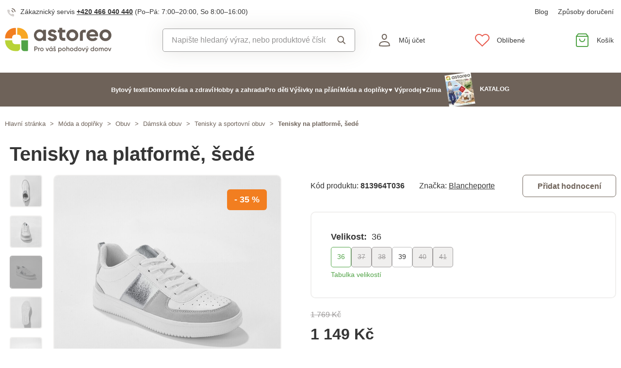

--- FILE ---
content_type: text/html; charset=UTF-8
request_url: https://www.astoreo.cz/p/tenisky-na-platforme-sede-bila-seda-813964/813964036?utm_source=dognet&utm_medium=affiliate&utm_campaign=link&utm_term=link&utm_content=link&a_aid=5666cf52d1891&a_bid=f5fca759&chan=code258
body_size: 96076
content:
<!DOCTYPE html>

<html lang="cs">
<head><script type="text/javascript">
    window.dataLayer = window.dataLayer || [];
            window.dataLayer.push({"env":"prod","route":"setono_sylius_variant_link_shop_product_variant_show","channel":{"code":"default","name":"Default"},"locale":"cs_CZ","currency":"CZK"});
    </script>
<script>
        function gtag() {
            window.dataLayer.push(arguments);
        }
        function getCookie(cname) {
            let name = cname + "=";
            let decodedCookie = decodeURIComponent(document.cookie);
            let ca = decodedCookie.split(';');
            for(let i = 0; i <ca.length; i++) {
                let c = ca[i];
                while (c.charAt(0) == ' ') {
                c = c.substring(1);
                }
                if (c.indexOf(name) == 0) {
                return c.substring(name.length, c.length);
                }
            }
            return "";
        }

        const deniedStorage = {
            'ad_storage': 'denied',
            'ad_user_data': 'denied',
            'ad_personalization': 'denied',
            'analytics_storage': 'denied',
            'functionality_storage': 'granted',
            'personalization_storage': 'denied',
            'security_storage': 'granted'
        }

        if (getCookie("cc_cookie") != "") {
            const categories = JSON.parse(getCookie("cc_cookie"))["categories"];
            const initialStorage = {
                'functionality_storage': 'granted',
                'security_storage': 'granted'
            };

            if (categories.includes("analytics")) {
                initialStorage["analytics_storage"] = "granted";
            } else {
                initialStorage["analytics_storage"] = "denied";
            }
            
            if (categories.includes("advertising")) {
                initialStorage["ad_storage"] = "granted";
                initialStorage["ad_user_data"] = "granted";
            } else {
                initialStorage["ad_storage"] = "denied";
                initialStorage["ad_user_data"] = "denied";
            }

            if (categories.includes("personalization")) {
                initialStorage["ad_personalization"] = "granted";
                initialStorage['personalization_storage'] = 'granted';
            } else {
                initialStorage["ad_personalization"] = "denied";
                initialStorage['personalization_storage'] = 'denied';
            }

            gtag('consent', 'default', initialStorage);
            window.dataLayer.push({'event': 'consent_init','consent': initialStorage,_clear: true});
        } else {
            gtag('consent', 'default', deniedStorage);
            window.dataLayer.push({'event': 'consent_init','consent': deniedStorage,_clear: true});
        }
</script>

<!-- Google Tag Manager  -->
<script>(function(w,d,s,l,i){w[l]=w[l]||[];w[l].push({'gtm.start':
        new Date().getTime(),event:'gtm.js'});var f=d.getElementsByTagName(s)[0],
        j=d.createElement(s),dl=l!='dataLayer'?'&l='+l:'';j.async=true;j.src=
        'https://www.googletagmanager.com/gtm.js?id='+i+dl;f.parentNode.insertBefore(j,f);
    })(window,document,'script','dataLayer','GTM-KRM5MTL');</script>
<!-- End Google Tag Manager -->

    <title>Tenisky na platformě, šedé » Astoreo - Vše pro domácí pohodu</title>

    <link rel="icon" href="/assets/shop/img/favicon.ico" />
    <link rel="shortcut icon" href="/assets/shop/img/favicon.ico" type="image/x-icon" />

    <meta charset="utf-8">
    <meta http-equiv="X-UA-Compatible" content="IE=edge">

    <meta content="width=device-width, initial-scale=1, maximum-scale=5, user-scalable=yes" name="viewport">
    <meta name="format-detection" content="telephone=no">

    <meta name="google-site-verification" content="WLFlNWXAZPAscIafjM9A9hgvBsCDmvU5Nd5zmZWKJPQ">
        		<meta name="description" content="Skvělé pro různé příležitosti, tyto tenisky na platformě vynikají členitým střihem a originálními vsadkami. Tenisky s tkaničkami. Svršek v členitém střihu, lesklé a hebké vsadky. Vpředu perforace.…">
        
	            	
<meta property="og:title" content="Tenisky na platformě, šedé » Astoreo - Vše pro domácí pohodu">
<meta property="og:image" content="https://cdnbeta.imageserver.cz/packway/product/detail/10/4863/2431134.jpg">


	                                    <link rel="canonical" href="https://www.astoreo.cz/p/tenisky-na-platforme-sede-bila-seda-813964/813964036" />
                    	
            
               
    
            <link rel="preconnect"
                href="https://www.google.com"
                crossorigin />
        <link rel="preconnect"
                href="https://www.facebook.com"
                crossorigin />
        <link rel="preconnect"
                href="https://www.googletagmanager.com"
                crossorigin />
        <link rel="preconnect"
                href="https://www.google-analytics.com"
                crossorigin />
        <link rel="preconnect"
                href="https://www.glami.cz"
                crossorigin />
        <link rel="preconnect"
                href="https://app.smartemailing.cz"
                crossorigin />
                <link rel="preconnect"
                href="https://cdnbeta.imageserver.cz"
                crossorigin />

        <link rel="preload" href="/assets/shop/js/app.js" as="script">
                <link rel="stylesheet" href="/build/shop/astoreo/800.efd1ed0d.css"><link rel="stylesheet" href="/build/shop/astoreo/default-entry.dc5c7cf2.css">

        <link rel="stylesheet" href="/build/shop/astoreo/productShow-entry.50df3f70.css">

<!--[if lt IE 9]>
<script src="https://oss.maxcdn.com/html5shiv/3.7.3/html5shiv.min.js"></script>
<script src="https://oss.maxcdn.com/respond/1.4.2/respond.min.js"></script>
<![endif]-->

        
    
    <script src="/assets/jquery/jquery.3.5.1.min.js"></script>

    <script type="text/javascript">
    var gtmEnhancedEcommerceCurrencyCode = 'CZK';
</script>
<script type="text/javascript">
    var productImpressions = window.productImpressions || (window.productImpressions = []);
</script>
<script type="text/javascript">
    var productDetails = window.productDetails || (window.productDetails = []);
</script>


    	
    
                
    

    
        



    
<script type="application/ld+json">
    {
        "@context": "https://schema.org/",
        "@type": "Product",
        "name": "Tenisky na platformě, šedé",
        "image": "https://cdnbeta.imageserver.cz/packway/product/detail/10/4863/2431134.jpg",
        "description": "Skvělé pro různé příležitosti, tyto tenisky na platformě vynikají členitým střihem a originálními vsadkami. Tenisky s tkaničkami. Svršek v členitém střihu, lesklé a hebké vsadky. Vpředu perforace. Pěnové vypodložení kolem zapínání a vzadu kolem kotníku. Tkaničky a jazyk. Klínová protiskluzová podrážka. Doporučujeme impregnovat Vaši obuv jakožto ochranu před skvrnami a vlhkostí.",
        "sku": "813964",
                "category": "Tenisky a sportovní obuv",
                        "brand": {
            "@type": "Brand",
            "name": "Blancheporte"
        },
                "offers": {
            "@type": "Offer",
            "url": "https://www.astoreo.cz/p/tenisky-na-platforme-sede-bila-seda-813964",
            "priceCurrency": "CZK",
            "price": 1149,
            "priceValidUntil": "2026-02-02",
            "availability": "https://schema.org/InStock",
            "itemCondition": "https://schema.org/NewCondition",
            "hasMerchantReturnPolicy": {
                "@type": "MerchantReturnPolicy",
                "applicableCountry": "CZ",
                "returnPolicyCategory": "https://schema.org/MerchantReturnFiniteReturnWindow",
                "merchantReturnDays": 14,
                "returnMethod": "https://schema.org/ReturnByMail",
                "returnFees": "https://schema.org/FreeReturn"
            },
            "seller": {
                "@type": "Organization",
                "name": "Astoreo"
            },
            "shippingDetails": {
                "@type": "OfferShippingDetails",
                "shippingRate": {
                    "@type": "MonetaryAmount",
                    "value": 89.00,
                    "currency": "CZK"
                },
                "shippingDestination": {
                    "@type": "DefinedRegion",
                    "addressCountry": "CZ"
                },
                "deliveryTime": {
                    "@type": "ShippingDeliveryTime",
                    "handlingTime": {
                        "@type": "QuantitativeValue",
                        "minValue": 1,
                        "maxValue": 3,
                        "unitCode": "d"
                    },
                    "transitTime": {
                        "@type": "QuantitativeValue",
                        "minValue": 1,
                        "maxValue": 3,
                        "unitCode": "d"
                    }
                }
            }
        }
            }
</script></head>

<body class="pushable"><!-- Google Tag Manager (noscript) -->
<noscript><iframe src="https://www.googletagmanager.com/ns.html?id=GTM-KRM5MTL"
                  height="0" width="0" style="display:none;visibility:hidden"></iframe></noscript>
<!-- End Google Tag Manager (noscript) -->

    <!--[if IE]>
    <div style="Width: 100%; background:#960f0f; padding: 30px 0;">
    <p style="text-align:center; font-size:24px; color: white; margin-bottom: 0px;">Tento zastaralý prohlížeč již není bezpečný a podporováný. Přejděte prosím na <a style="color: white; text-decoration: underline;  font-size:24px;" href="https://www.microsoft.com/cs-cz/edge">nový</a>! <p>
    </div>
    <![endif]-->
    <script type="text/javascript">
        var cartTotalQuantity;
        var isCarLeaversAvailable = false;
        var localeCode = 'cs_CZ';
        var dimensions = [];
    </script>
    <script>
    // const generalError = "app.ui.general_error";
    const generalLoading = "Načítám...";
    const weMissYouTitle = "Stýská se nám, vraťte se ♥";
    const piece = "ks";

    //Banners
    const cmsTimerDay = "Den";
    const cmsTimerDays = "Dny";
    const cmsTimerDaysMore = "Dní";

    const cmsTimerHour = "Hodina";
    const cmsTimerHours = "Hodiny";
    const cmsTimerHoursMore = "Hodin";

    const cmsTimerMinute = "Minuta";
    const cmsTimerMinutes = "Minuty";
    const cmsTimerMinutesMore = "Minut";

    const cmsTimerSecond = "Sekunda";
    const cmsTimerSeconds = "Sekundy";
    const cmsTimerSecondsMore = "Sekund";

    //dostupnost
    const detail_pageCode_A = "Skladem více než 10 ks";
    const detail_pageCode_B = "Skladem (odesíláme do 3 pracovních dnů)";
    const detail_pageCode_P = "Skladem";
    const detail_pageCode_C = "Dočasně vyprodáno";
    const detail_pageCode_D = "Dočasně vyprodáno";
    const detail_pageCode_V = "Vyprodáno";
    const detail_pageCode_H = "Zpožděno u dodavatele";
    const productAvailable = "Skladem";
    const productAvailableMore = "Skladem více než 10 ks";
    const productNotAvailable = "Není skladem";

    //filtrace
    const filtersShow = "Zobrazit";
    const filtersProduct = "produkt";
    const filtersProducts = "produkty";
    const filtersMoreProducts = "produktů";

    //login
    const loginMessage = "Pro přihlášení je nutné zadat e-mail!";
    const loginMessageWrong = "Neplatné přihlašovací údaje.";
    const loginMessageNoRegistred = "Pod tímto e-mailem není registrovaný žádný účet.";
    const loginMessageButtonRegistred = "Pokračovat v objednávce";
    const loginMessageButtonNoRegistred = "Pokračovat bez přihlášení";

    //cart
    const actionCodeError = "Zadejte kód akce nebo slevový kupón.";

    //Algolia
    const productAlgolia = "Produkty";
    const categoryAlgolia = "Kategorie";
    const allProductsAlgolia = "Všechny produkty";
    const pagesAlgolia = "Stránky";
    const productsFulltextAlgolia = "Produkt";

    //add to cart
    const loading = "Vkládám...";
    const pieces = "Kusů:";
    const price_qty = "Cena/ks";
    const price_all = "Cena celkem";
    const color = "Barva";
    const size = "Velikost";
    const curency = "Kč";
    const addToCart = "Vložit do košíku";

    //hodnocení
    const detail_pageReviewsShow_more = "Zobrazit více";
    const detail_pageReviewsShow_less = "Zobrazit méně";

    //error pri načtení iča
    const icoErrorMessage = "Načtení se nezdařilo. Vyplňte, prosím, správné IČ nebo údaje ručně.";
    const icoEmptyMessage = "Zadejte IČ";

    //validace
    const formValidationEmail = "Prosím vložte Váš email.";
    const formValidationFirstName = "Zadejte křestní jméno.";
    const formValidationLastName = "Zadejte příjmení.";
    const formValidationZipCode = "Zadejte PSČ.";
    const formValidationCity = "Zadejte město.";
    const formValidationStreet = "Zadejte ulici.";
    const formValidationStreetNumber = "Zadejte prosím č.p.";
    const formValidationPhone = "Zadejte telefonní číslo";
    const formValidationPhoneFormat = "Vyplňte telefonní číslo ve správném formátu. Příklad správných formátů +420123456789, 123456789, 123 456 789.";
    const formValidationCompany = "Zadejte společnost.";
    const formValidationIco = "Zadejte IČO.";
    const formValidationDic = "Zadejte DIČ.";
    const formValidationPassword = "Zadejte heslo.";
    const formValidationPasswordRepeat = "Zadejte heslo pro ověření.";
    const formValidationPasswordMatch = "Zadaná hesla se neshodují.";
    const formValidationPasswordCurrent = "Zadejte současné heslo.";

    const dispensingPointSetFailed = "Výdejní místo se nepodařilo nastavit. Zkuste to, prosím, později nebo vyberte jiné."
</script><span data-controller="cookie" data-cookie-user-language-value="cs"></span>
<div class="pusher">


        
            <header >
        <div class="container">
            	<div class="row s31-desktop-row s31-header-info-line">
		<div class="col-auto col-lg-6 col-xl-auto s31-header-contact">
							<p><svg width="17px" height="17px" viewBox="0 0 17 17" version="1.1" xmlns="http://www.w3.org/2000/svg" xmlns:xlink="http://www.w3.org/1999/xlink">
    <g id="icon/call" stroke="none" stroke-width="1" fill="none" fill-rule="evenodd">
        <g id="phone-call" transform="translate(0.000000, 1.000000)">
            <path d="M9,4 C10.5174604,4.29606328 11.7039367,5.48253964 12,7" id="Path" stroke="#6E6259" stroke-width="1.66666667" stroke-linecap="round" stroke-linejoin="round"></path>
            <path d="M10,0 C13.1543761,0.350867184 15.6456042,2.84209529 16,6" id="Path" stroke="#6E6259" stroke-width="1.66666667" stroke-linecap="round" stroke-linejoin="round"></path>
            <path d="M13.9995604,12.4816857 L13.9995604,14.5892494 C14.0011694,14.9848707 13.8355818,15.3628365 13.5434779,15.6302909 C13.251374,15.8977453 12.8598253,16.0299013 12.4650244,15.9942918 C10.2989592,15.7593973 8.21830108,15.0206989 6.39023288,13.8375516 C4.68945182,12.7589454 3.24748638,11.3198363 2.16673933,9.62242432 C0.977106537,7.78968976 0.236773834,5.7030546 0.00571846787,3.53156533 C-0.0298481271,3.13876628 0.101642459,2.74913403 0.368070126,2.45784669 C0.634497792,2.16655936 1.01132823,2.00044049 1.40651049,2 L3.51825727,2 C4.22489283,1.99312805 4.8271889,2.51007663 4.92608845,3.20840557 C5.01522036,3.88287263 5.18051835,4.54511158 5.41882936,5.1824902 C5.61221961,5.69594542 5.48852761,6.2747746 5.10206734,6.66480998 L4.20809454,7.55701193 C5.21015744,9.315806 6.66930315,10.7720613 8.43158809,11.7721393 L9.32556089,10.8799373 C9.71637042,10.4942426 10.2963485,10.3707956 10.8108228,10.5638028 C11.4494665,10.8016417 12.1130199,10.9666123 12.7888256,11.0555676 C13.4966568,11.1552275 14.0172921,11.7684809 13.9995604,12.4816857 L13.9995604,12.4816857 Z" id="Path" fill="#6E6259" opacity="0.299999982"></path>
        </g>
    </g>
</svg>Zákaznický servis <a href="tel:+420466040440">+420 466 040 440</a> <span class="s31-operatingDays">(Po–Pá: 7:00–20:00, So 8:00–16:00)</span></p>
				
		</div>
		<div class="col-auto col-lg-6 col-xl-auto s31-header-links">
			<div class="s31-header-linksBlock">
									<a href="/page/blog">Blog</a>
												<a href="#" class="" data-toggle="modal" data-target="#pricesModal">Způsoby doručení</a>
			</div>
		</div>
	</div>
<div class="row s31-desktop-row s31-header-mainHeading">
    <div class="col-6 col-md-12 col-lg-3 col-xl-3 col-xxl-2 s31-desktop-grid order-1">
		<a class="s31-logo" href="/">
							<svg width="235" height="56" viewBox="0 0 235 56" fill="none" xmlns="http://www.w3.org/2000/svg">
    <path fill-rule="evenodd" clip-rule="evenodd" d="M126.43 20.74V10.83H132.9V4.75H126.43V0.479996H120V4.75H116.76V10.83H120V20.83C120.007 21.9541 120.234 23.0659 120.671 24.102C121.107 25.138 121.743 26.078 122.542 26.8682C123.342 27.6585 124.289 28.2835 125.33 28.7076C126.371 29.1317 127.486 29.3466 128.61 29.34H132.88V23H128.66C128.065 23.0027 127.493 22.7695 127.07 22.3516C126.646 21.9337 126.405 21.365 126.4 20.77L126.43 20.74ZM165.29 13.26V29.26H171.69V13.26C171.691 12.9658 171.751 12.6748 171.864 12.4035C171.978 12.1323 172.144 11.8861 172.353 11.679C172.562 11.4719 172.81 11.308 173.082 11.1967C173.354 11.0853 173.646 11.0287 173.94 11.03H178.17V4.75H173.9C172.776 4.74341 171.661 4.95831 170.62 5.38242C169.579 5.80652 168.632 6.43153 167.832 7.22176C167.033 8.01199 166.397 8.95197 165.961 9.98801C165.524 11.0241 165.297 12.1359 165.29 13.26ZM84.13 7.65C83.1608 6.45787 81.9239 5.51139 80.5198 4.88757C79.1158 4.26374 77.5843 3.9802 76.05 4.06C74.4442 4.04536 72.8538 4.37313 71.3846 5.02148C69.9155 5.66983 68.6014 6.62386 67.53 7.82C65.1872 10.2938 63.9182 13.5939 64 17C63.9156 20.4144 65.1886 23.7229 67.54 26.2C68.6079 27.4006 69.919 28.3604 71.3862 29.0155C72.8534 29.6707 74.4432 30.0063 76.05 30C77.5835 30.081 79.1144 29.799 80.5184 29.1769C81.9224 28.5549 83.1598 27.6103 84.13 26.42V29.32H90.54V4.75H84.13V7.65ZM82.13 22C80.961 23.2355 79.3977 24.0247 77.7095 24.2317C76.0212 24.4387 74.3136 24.0504 72.8808 23.1338C71.4479 22.2172 70.3796 20.8296 69.8598 19.2101C69.34 17.5905 69.4012 15.8404 70.0329 14.2611C70.6646 12.6819 71.8272 11.3723 73.3206 10.5581C74.8139 9.74381 76.5445 9.47579 78.2142 9.80019C79.8839 10.1246 81.3882 11.0211 82.468 12.3353C83.5478 13.6495 84.1356 15.2991 84.13 17C84.1594 17.9263 83.9969 18.8486 83.6528 19.7091C83.3086 20.5696 82.7901 21.3495 82.13 22V22ZM110 15.57C108.767 15.1055 107.508 14.7116 106.23 14.39C105.131 14.1354 104.059 13.7737 103.03 13.31C102.15 12.8967 101.71 12.3667 101.71 11.72C101.704 11.4243 101.777 11.1324 101.921 10.8741C102.065 10.6159 102.275 10.4005 102.53 10.25C103.148 9.86923 103.865 9.68122 104.59 9.71C105.433 9.6627 106.271 9.87764 106.987 10.3253C107.703 10.7729 108.263 11.4313 108.59 12.21L114.05 9.21C113.128 7.58582 111.771 6.25215 110.13 5.36C108.437 4.45085 106.541 3.98634 104.62 4.00999C102.205 3.92833 99.8337 4.66481 97.89 6.09999C97.0115 6.7645 96.307 7.63192 95.8368 8.62806C95.3666 9.62419 95.1447 10.7194 95.19 11.82C95.1365 13.2668 95.601 14.6852 96.5 15.82C97.3504 16.8636 98.4562 17.6697 99.71 18.16C100.94 18.6447 102.199 19.0521 103.48 19.38C104.577 19.6558 105.648 20.0273 106.68 20.49C107.55 20.9 107.99 21.43 107.99 22.08C107.99 23.49 106.85 24.19 104.57 24.19C102.05 24.19 100.43 23.1267 99.71 21L94.15 24.09C95.9567 28.03 99.4067 30 104.5 30C107.025 30.0995 109.516 29.3996 111.62 28C112.546 27.3482 113.293 26.473 113.792 25.4556C114.29 24.4382 114.523 23.3116 114.47 22.18C114.525 20.6777 114.063 19.2021 113.16 18C112.333 16.9273 111.225 16.1037 109.96 15.62L110 15.57ZM148.55 4.06C146.824 4.02281 145.109 4.33696 143.509 4.98334C141.908 5.62972 140.456 6.59483 139.24 7.82C136.812 10.2663 135.449 13.5733 135.449 17.02C135.449 20.4667 136.812 23.7737 139.24 26.22C141.746 28.6255 145.086 29.9687 148.56 29.9687C152.034 29.9687 155.374 28.6255 157.88 26.22C159.089 25.0126 160.049 23.5785 160.704 21.9999C161.358 20.4212 161.695 18.729 161.695 17.02C161.695 15.311 161.358 13.6188 160.704 12.0401C160.049 10.4615 159.089 9.02744 157.88 7.82C156.66 6.59519 155.204 5.63052 153.6 4.98426C151.997 4.338 150.279 4.02358 148.55 4.06V4.06ZM153.36 21.88C152.729 22.507 151.977 22.9995 151.151 23.3277C150.324 23.656 149.439 23.8133 148.55 23.79C147.664 23.8152 146.781 23.6588 145.957 23.3303C145.134 23.0019 144.386 22.5083 143.76 21.88C142.533 20.5592 141.851 18.823 141.851 17.02C141.851 15.217 142.533 13.4808 143.76 12.16C144.385 11.5303 145.132 11.0357 145.956 10.7072C146.781 10.3786 147.663 10.223 148.55 10.25C149.889 10.2687 151.193 10.6795 152.301 11.4316C153.409 12.1836 154.272 13.2439 154.784 14.4813C155.296 15.7188 155.434 17.0791 155.181 18.3941C154.928 19.709 154.295 20.921 153.36 21.88V21.88ZM192.87 4.06C191.14 3.99334 189.415 4.28322 187.802 4.91163C186.19 5.54004 184.723 6.49353 183.495 7.71282C182.266 8.93211 181.301 10.3911 180.66 11.9992C180.02 13.6072 179.717 15.3298 179.77 17.06C179.719 18.778 180.023 20.488 180.663 22.0831C181.303 23.6781 182.265 25.1239 183.49 26.33C184.799 27.5728 186.345 28.5385 188.035 29.1692C189.726 29.7998 191.527 30.0824 193.33 30C198.09 30 201.693 28.25 204.14 24.75L199 21.78C198.338 22.6052 197.488 23.2587 196.52 23.6852C195.552 24.1116 194.495 24.2985 193.44 24.23C189.64 24.23 187.307 22.6933 186.44 19.62H205.15C205.305 18.7619 205.385 17.892 205.39 17.02C205.436 15.3242 205.147 13.636 204.54 12.0522C203.933 10.4683 203.018 9.01987 201.85 7.79C200.697 6.57002 199.299 5.60719 197.748 4.96444C196.197 4.32168 194.528 4.01349 192.85 4.06H192.87ZM186.37 14.71C186.654 13.2664 187.445 11.9718 188.6 11.06C189.836 10.1571 191.341 9.69896 192.87 9.75999C194.267 9.74036 195.633 10.1678 196.77 10.98C197.96 11.895 198.757 13.2286 199 14.71H186.37ZM230.83 7.82C228.329 5.40823 224.99 4.0606 221.515 4.0606C218.04 4.0606 214.701 5.40823 212.2 7.82C210.991 9.02744 210.031 10.4615 209.376 12.0401C208.722 13.6188 208.385 15.311 208.385 17.02C208.385 18.729 208.722 20.4212 209.376 21.9999C210.031 23.5785 210.991 25.0126 212.2 26.22C214.704 28.6271 218.042 29.9716 221.515 29.9716C224.988 29.9716 228.326 28.6271 230.83 26.22C232.039 25.0126 232.999 23.5785 233.654 21.9999C234.308 20.4212 234.645 18.729 234.645 17.02C234.645 15.311 234.308 13.6188 233.654 12.0401C232.999 10.4615 232.039 9.02744 230.83 7.82V7.82ZM226.32 21.88C225.687 22.5068 224.933 22.9991 224.105 23.3273C223.277 23.6555 222.391 23.8129 221.5 23.79C220.614 23.8141 219.732 23.6571 218.908 23.3287C218.085 23.0003 217.337 22.5073 216.71 21.88C215.483 20.5592 214.801 18.823 214.801 17.02C214.801 15.217 215.483 13.4808 216.71 12.16C217.335 11.5307 218.083 11.0365 218.907 10.708C219.731 10.3795 220.613 10.2236 221.5 10.25C222.838 10.2713 224.14 10.6834 225.247 11.4354C226.353 12.1875 227.216 13.2467 227.728 14.4827C228.24 15.7186 228.38 17.0774 228.13 18.3918C227.88 19.7061 227.25 20.9186 226.32 21.88V21.88Z" fill="#655C55"/>
    <path fill-rule="evenodd" clip-rule="evenodd" d="M15.94 24V22.21C15.9504 21.3472 16.1307 20.4949 16.4706 19.7018C16.8104 18.9087 17.3032 18.1903 17.9207 17.5876C18.5383 16.9849 19.2684 16.5098 20.0696 16.1894C20.8708 15.8689 21.7272 15.7094 22.59 15.72H24.27V0.720001H22.59C10.46 0.720001 0.589996 10.35 0.589996 22.18V24H15.94Z" fill="#F27E20"/>
    <path fill-rule="evenodd" clip-rule="evenodd" d="M27.12 15.84H29.17C30.9171 15.8453 32.5912 16.5409 33.8276 17.7754C35.0639 19.0098 35.7621 20.6829 35.77 22.43V22.43C35.77 22.43 35.77 22.43 35.77 22.49V24.37H51V22.49C51.0002 16.6829 48.7043 11.1112 44.613 6.98995C40.5218 2.86872 34.967 0.532239 29.16 0.490005H27.12V15.84Z" fill="#F8A723"/>
    <path fill-rule="evenodd" clip-rule="evenodd" d="M23.11 36.88C21.3241 36.8987 19.6038 36.2078 18.327 34.959C17.0501 33.7103 16.3211 32.0058 16.3 30.22V28.35H0.589996V30.22C0.661192 36.123 3.07327 41.7562 7.2961 45.8815C11.5189 50.0068 17.2069 52.2867 23.11 52.22H26.94C27.8251 52.2306 28.7037 52.0667 29.5254 51.7377C30.3472 51.4087 31.0962 50.9211 31.7295 50.3026C32.3628 49.6842 32.8681 48.947 33.2165 48.1333C33.5649 47.3195 33.7496 46.4451 33.76 45.56V36.88H23.11Z" fill="#B8D337"/>
    <path fill-rule="evenodd" clip-rule="evenodd" d="M49.3 52.23H42.3C40.6943 52.1803 39.1736 51.4972 38.07 50.3299C36.9664 49.1626 36.3696 47.6059 36.41 46V28.35H51V50.43C51.0108 50.8951 50.8369 51.3456 50.5165 51.6829C50.196 52.0202 49.7551 52.2169 49.29 52.23" fill="#50A346"/>
    <path d="M72.17 45.36C72.1755 45.8053 72.0913 46.2471 71.9225 46.6592C71.7537 47.0713 71.5037 47.4453 71.1874 47.7587C70.8711 48.0722 70.495 48.3189 70.0814 48.484C69.6678 48.6492 69.2252 48.7294 68.78 48.72H66.69V52.23H65V42H68.77C69.2164 41.9878 69.6607 42.0661 70.0761 42.2301C70.4915 42.3941 70.8694 42.6405 71.187 42.9544C71.5047 43.2684 71.7555 43.6433 71.9245 44.0567C72.0934 44.4701 72.1769 44.9135 72.17 45.36V45.36ZM70.49 45.36C70.5038 45.1286 70.4696 44.8968 70.3895 44.6792C70.3094 44.4616 70.1851 44.263 70.0245 44.0958C69.8639 43.9286 69.6704 43.7965 69.4562 43.7077C69.242 43.6189 69.0118 43.5754 68.78 43.58H66.69V47.15H68.78C69.0119 47.1517 69.2416 47.1059 69.4552 47.0155C69.6687 46.9251 69.8615 46.792 70.0216 46.6243C70.1818 46.4567 70.306 46.258 70.3865 46.0406C70.4671 45.8232 70.5023 45.5915 70.49 45.36Z" fill="#655C55"/>
    <path d="M77.22 44.79V46.5C76.9347 46.452 76.6422 46.4684 76.3641 46.548C76.0859 46.6277 75.8291 46.7685 75.6124 46.9603C75.3957 47.152 75.2247 47.3898 75.1118 47.6563C74.9989 47.9227 74.947 48.211 74.96 48.5V52.18H73.39V44.92H75V46.15C75.1904 45.7264 75.5041 45.3701 75.9002 45.1275C76.2962 44.8849 76.7561 44.7673 77.22 44.79Z" fill="#655C55"/>
    <path d="M77.64 48.58C77.636 47.8157 77.8591 47.0675 78.2808 46.4301C78.7025 45.7927 79.304 45.2948 80.0089 44.9996C80.7139 44.7044 81.4906 44.6251 82.2407 44.7717C82.9908 44.9184 83.6804 45.2845 84.2223 45.8235C84.7641 46.3625 85.1337 47.0503 85.2843 47.7996C85.4349 48.5489 85.3596 49.326 85.068 50.0325C84.7765 50.739 84.2818 51.343 83.6466 51.7681C83.0114 52.1931 82.2643 52.42 81.5 52.42C80.9933 52.4253 80.4906 52.3298 80.0212 52.1389C79.5518 51.9481 79.1251 51.6657 78.7658 51.3084C78.4066 50.951 78.122 50.5257 77.9288 50.0573C77.7355 49.5889 77.6373 49.0867 77.64 48.58ZM83.78 48.58C83.7741 48.1304 83.6354 47.6926 83.3813 47.3216C83.1272 46.9506 82.769 46.663 82.3519 46.4951C81.9348 46.3271 81.4774 46.2862 81.0371 46.3775C80.5968 46.4689 80.1934 46.6883 79.8775 47.0084C79.5616 47.3284 79.3474 47.7347 79.2619 48.1761C79.1763 48.6175 79.2232 49.0744 79.3966 49.4893C79.57 49.9042 79.8622 50.2585 80.2365 50.5077C80.6107 50.757 81.0503 50.89 81.5 50.89C81.8035 50.8956 82.105 50.8394 82.3861 50.7249C82.6672 50.6104 82.9221 50.4399 83.1353 50.2239C83.3486 50.0079 83.5157 49.7507 83.6265 49.4682C83.7373 49.1856 83.7895 48.8834 83.78 48.58V48.58Z" fill="#655C55"/>
    <path d="M97.13 44.92L94.28 52.23H92.45L89.6 44.92H91.32L93.37 50.48L95.37 44.92H97.13Z" fill="#655C55"/>
    <path d="M105.2 44.92V52.23H103.62V51.23C103.329 51.6324 102.943 51.9563 102.496 52.1727C102.05 52.3891 101.556 52.4913 101.06 52.47C100.074 52.4197 99.1453 51.9927 98.4653 51.2771C97.7853 50.5615 97.4062 49.6121 97.4062 48.625C97.4062 47.6379 97.7853 46.6885 98.4653 45.9729C99.1453 45.2573 100.074 44.8303 101.06 44.78C101.554 44.7565 102.047 44.8556 102.493 45.0684C102.94 45.2813 103.327 45.6013 103.62 46V45L105.2 44.92ZM103.62 48.58C103.614 48.1245 103.474 47.6808 103.216 47.3049C102.959 46.929 102.596 46.6376 102.173 46.4673C101.751 46.2971 101.287 46.2556 100.841 46.3481C100.395 46.4406 99.9863 46.6629 99.6663 46.9872C99.3462 47.3114 99.1292 47.723 99.0424 48.1703C98.9557 48.6175 99.0032 49.0804 99.1789 49.5008C99.3545 49.9211 99.6506 50.2802 100.03 50.5327C100.409 50.7852 100.854 50.92 101.31 50.92C101.618 50.927 101.924 50.871 102.209 50.7555C102.495 50.64 102.753 50.4674 102.97 50.2483C103.186 50.0292 103.355 49.7682 103.467 49.4813C103.579 49.1944 103.631 48.8877 103.62 48.58V48.58ZM101.91 44H100.39L101.56 42H103.46L101.91 44Z" fill="#655C55"/>
    <path d="M112.34 50.17C112.34 51.63 111.07 52.42 109.49 52.42C108.876 52.4715 108.26 52.3357 107.725 52.0304C107.189 51.7252 106.759 51.2648 106.49 50.71L107.85 49.92C107.977 50.2382 108.203 50.5071 108.495 50.6872C108.787 50.8672 109.128 50.9488 109.47 50.92C110.18 50.92 110.72 50.69 110.72 50.11C110.72 48.8 106.78 49.54 106.78 46.92C106.8 46.5935 106.886 46.2744 107.033 45.9823C107.18 45.6903 107.386 45.4314 107.637 45.2216C107.888 45.0119 108.179 44.8556 108.492 44.7625C108.806 44.6693 109.135 44.6413 109.46 44.68C110.007 44.6569 110.549 44.7869 111.026 45.0555C111.504 45.324 111.896 45.7204 112.16 46.2L110.83 46.95C110.713 46.689 110.519 46.4698 110.274 46.3216C110.03 46.1733 109.746 46.103 109.46 46.12C108.89 46.12 108.39 46.36 108.39 46.89C108.41 48.27 112.34 47.47 112.34 50.17ZM107 41.93H108.61L109.38 42.99L110.14 41.93H111.75L110.2 43.93H108.55L107 41.93Z" fill="#655C55"/>
    <path d="M125.16 48.58C125.176 49.0719 125.094 49.562 124.919 50.022C124.745 50.4821 124.48 50.9029 124.142 51.26C123.803 51.6172 123.397 51.9036 122.947 52.1027C122.497 52.3018 122.012 52.4097 121.52 52.42C121.032 52.4357 120.547 52.3319 120.107 52.1176C119.668 51.9032 119.288 51.5848 119 51.19V55.19H117.42V44.92H119V46C119.289 45.5972 119.673 45.2723 120.118 45.0542C120.563 44.836 121.055 44.7315 121.55 44.75C122.536 44.7814 123.469 45.2019 124.146 45.9197C124.822 46.6375 125.187 47.594 125.16 48.58ZM123.59 48.58C123.584 48.1245 123.444 47.6808 123.186 47.3049C122.929 46.929 122.566 46.6376 122.143 46.4673C121.721 46.2971 121.257 46.2556 120.811 46.3481C120.365 46.4406 119.956 46.6629 119.636 46.9872C119.316 47.3114 119.099 47.723 119.012 48.1703C118.926 48.6175 118.973 49.0804 119.149 49.5008C119.325 49.9211 119.621 50.2802 120 50.5327C120.379 50.7852 120.824 50.92 121.28 50.92C121.588 50.927 121.894 50.871 122.179 50.7555C122.465 50.64 122.723 50.4674 122.94 50.2483C123.156 50.0292 123.325 49.7682 123.437 49.4813C123.549 49.1944 123.601 48.8877 123.59 48.58V48.58Z" fill="#655C55"/>
    <path d="M126.19 48.58C126.186 47.8157 126.409 47.0675 126.831 46.4301C127.253 45.7927 127.854 45.2948 128.559 44.9996C129.264 44.7044 130.041 44.6251 130.791 44.7717C131.541 44.9184 132.23 45.2845 132.772 45.8235C133.314 46.3625 133.684 47.0503 133.834 47.7996C133.985 48.5489 133.91 49.326 133.618 50.0325C133.326 50.739 132.832 51.343 132.197 51.7681C131.561 52.1931 130.814 52.42 130.05 52.42C129.543 52.4253 129.041 52.3298 128.571 52.1389C128.102 51.9481 127.675 51.6657 127.316 51.3084C126.957 50.951 126.672 50.5257 126.479 50.0573C126.285 49.5889 126.187 49.0867 126.19 48.58V48.58ZM132.33 48.58C132.324 48.1304 132.185 47.6926 131.931 47.3216C131.677 46.9506 131.319 46.663 130.902 46.4951C130.485 46.3271 130.027 46.2862 129.587 46.3775C129.147 46.4689 128.743 46.6883 128.427 47.0084C128.112 47.3284 127.897 47.7347 127.812 48.1761C127.726 48.6175 127.773 49.0744 127.947 49.4893C128.12 49.9042 128.412 50.2585 128.786 50.5077C129.161 50.757 129.6 50.89 130.05 50.89C130.353 50.8942 130.654 50.837 130.934 50.722C131.215 50.607 131.469 50.4365 131.682 50.2208C131.895 50.005 132.062 49.7485 132.174 49.4665C132.285 49.1846 132.338 48.883 132.33 48.58V48.58Z" fill="#655C55"/>
    <path d="M142 47.74V52.23H140.42V47.9C140.446 47.6761 140.422 47.4492 140.349 47.2357C140.277 47.0223 140.158 46.8276 140.001 46.6659C139.844 46.5041 139.653 46.3793 139.442 46.3004C139.231 46.2216 139.005 46.1907 138.78 46.21C137.78 46.21 136.93 46.82 136.93 48.31V52.23H135.35V42H136.93V45.86C137.173 45.4886 137.51 45.1884 137.907 44.9899C138.304 44.7914 138.747 44.7017 139.19 44.73C139.58 44.7165 139.968 44.7867 140.329 44.936C140.689 45.0853 141.014 45.3101 141.28 45.5954C141.546 45.8806 141.748 46.2197 141.873 46.5896C141.997 46.9596 142.04 47.3518 142 47.74V47.74Z" fill="#655C55"/>
    <path d="M143.28 48.58C143.276 47.8157 143.499 47.0675 143.921 46.4301C144.342 45.7927 144.944 45.2948 145.649 44.9996C146.354 44.7044 147.131 44.6251 147.881 44.7717C148.631 44.9184 149.32 45.2845 149.862 45.8235C150.404 46.3625 150.774 47.0503 150.924 47.7996C151.075 48.5489 151 49.326 150.708 50.0325C150.416 50.739 149.922 51.343 149.287 51.7681C148.651 52.1931 147.904 52.42 147.14 52.42C146.633 52.4253 146.131 52.3298 145.661 52.1389C145.192 51.9481 144.765 51.6657 144.406 51.3084C144.047 50.951 143.762 50.5257 143.569 50.0573C143.375 49.5889 143.277 49.0867 143.28 48.58ZM149.42 48.58C149.414 48.1304 149.275 47.6926 149.021 47.3216C148.767 46.9506 148.409 46.663 147.992 46.4951C147.575 46.3271 147.117 46.2862 146.677 46.3775C146.237 46.4689 145.833 46.6883 145.517 47.0084C145.202 47.3284 144.987 47.7347 144.902 48.1761C144.816 48.6175 144.863 49.0744 145.037 49.4893C145.21 49.9042 145.502 50.2585 145.876 50.5077C146.251 50.757 146.69 50.89 147.14 50.89C147.443 50.8942 147.744 50.837 148.024 50.722C148.305 50.607 148.559 50.4365 148.772 50.2208C148.985 50.005 149.152 49.7485 149.264 49.4665C149.375 49.1846 149.428 48.883 149.42 48.58V48.58Z" fill="#655C55"/>
    <path d="M159.8 42V52.23H158.22V51.23C157.929 51.6324 157.543 51.9563 157.096 52.1727C156.65 52.3891 156.156 52.4913 155.66 52.47C154.674 52.4197 153.745 51.9927 153.065 51.2771C152.385 50.5615 152.006 49.6121 152.006 48.625C152.006 47.6379 152.385 46.6885 153.065 45.9729C153.745 45.2573 154.674 44.8303 155.66 44.78C156.154 44.7565 156.647 44.8556 157.093 45.0684C157.54 45.2813 157.927 45.6013 158.22 46V42H159.8ZM158.22 48.58C158.214 48.1245 158.074 47.6808 157.816 47.3049C157.559 46.929 157.196 46.6376 156.773 46.4673C156.351 46.2971 155.887 46.2556 155.441 46.3481C154.995 46.4406 154.586 46.6629 154.266 46.9872C153.946 47.3114 153.729 47.723 153.642 48.1703C153.556 48.6175 153.603 49.0804 153.779 49.5008C153.955 49.9211 154.251 50.2802 154.63 50.5327C155.009 50.7852 155.454 50.92 155.91 50.92C156.218 50.927 156.524 50.871 156.809 50.7555C157.095 50.64 157.353 50.4674 157.57 50.2483C157.786 50.0292 157.955 49.7682 158.067 49.4813C158.179 49.1944 158.231 48.8877 158.22 48.58V48.58Z" fill="#655C55"/>
    <path d="M161.23 48.58C161.226 47.8157 161.449 47.0675 161.871 46.4301C162.293 45.7927 162.894 45.2948 163.599 44.9996C164.304 44.7044 165.081 44.6251 165.831 44.7717C166.581 44.9184 167.27 45.2845 167.812 45.8235C168.354 46.3625 168.724 47.0503 168.874 47.7996C169.025 48.5489 168.95 49.326 168.658 50.0325C168.366 50.739 167.872 51.343 167.237 51.7681C166.601 52.1931 165.854 52.42 165.09 52.42C164.583 52.4253 164.081 52.3298 163.611 52.1389C163.142 51.9481 162.715 51.6657 162.356 51.3084C161.997 50.951 161.712 50.5257 161.519 50.0573C161.325 49.5889 161.227 49.0867 161.23 48.58V48.58ZM167.37 48.58C167.364 48.1304 167.225 47.6926 166.971 47.3216C166.717 46.9506 166.359 46.663 165.942 46.4951C165.525 46.3271 165.067 46.2862 164.627 46.3775C164.187 46.4689 163.783 46.6883 163.467 47.0084C163.152 47.3284 162.937 47.7347 162.852 48.1761C162.766 48.6175 162.813 49.0744 162.987 49.4893C163.16 49.9042 163.452 50.2585 163.826 50.5077C164.201 50.757 164.64 50.89 165.09 50.89C165.393 50.8942 165.694 50.837 165.974 50.722C166.255 50.607 166.509 50.4365 166.722 50.2208C166.935 50.005 167.102 49.7485 167.214 49.4665C167.325 49.1846 167.378 48.883 167.37 48.58V48.58Z" fill="#655C55"/>
    <path d="M176.77 44.92L173.92 52.23H172.09L169.24 44.92H171L173 50.48L175 44.92H176.77Z" fill="#655C55"/>
    <path d="M184.37 44.92L181.56 52.47C180.88 54.32 179.68 55.26 178 55.16V53.68C178.442 53.7192 178.883 53.5955 179.241 53.3321C179.598 53.0688 179.847 52.6839 179.94 52.25L180.01 52.1L176.92 44.92H178.64L180.82 50.23L182.69 44.92H184.37ZM181.14 43.92H179.62L180.79 41.92H182.69L181.14 43.92Z" fill="#655C55"/>
    <path d="M196.39 42V52.23H194.81V51.23C194.519 51.6324 194.133 51.9563 193.686 52.1727C193.24 52.3891 192.746 52.4913 192.25 52.47C191.264 52.4197 190.335 51.9927 189.655 51.2771C188.975 50.5615 188.596 49.6121 188.596 48.625C188.596 47.6379 188.975 46.6885 189.655 45.9729C190.335 45.2573 191.264 44.8303 192.25 44.78C192.744 44.7565 193.237 44.8556 193.683 45.0684C194.13 45.2813 194.517 45.6013 194.81 46V42H196.39ZM194.81 48.58C194.804 48.1245 194.664 47.6808 194.406 47.3049C194.149 46.929 193.786 46.6376 193.363 46.4673C192.941 46.2971 192.477 46.2556 192.031 46.3481C191.585 46.4406 191.176 46.6629 190.856 46.9872C190.536 47.3114 190.319 47.723 190.232 48.1703C190.146 48.6175 190.193 49.0804 190.369 49.5008C190.545 49.9211 190.841 50.2802 191.22 50.5327C191.599 50.7852 192.044 50.92 192.5 50.92C192.808 50.927 193.114 50.871 193.399 50.7555C193.685 50.64 193.943 50.4674 194.16 50.2483C194.376 50.0292 194.545 49.7682 194.657 49.4813C194.769 49.1944 194.821 48.8877 194.81 48.58Z" fill="#655C55"/>
    <path d="M197.82 48.58C197.816 47.8157 198.039 47.0675 198.461 46.4301C198.883 45.7927 199.484 45.2948 200.189 44.9996C200.894 44.7044 201.671 44.6251 202.421 44.7717C203.171 44.9184 203.86 45.2845 204.402 45.8235C204.944 46.3625 205.314 47.0503 205.464 47.7996C205.615 48.5489 205.54 49.326 205.248 50.0325C204.956 50.739 204.462 51.343 203.827 51.7681C203.191 52.1931 202.444 52.42 201.68 52.42C201.173 52.4253 200.671 52.3298 200.201 52.1389C199.732 51.9481 199.305 51.6657 198.946 51.3084C198.587 50.951 198.302 50.5257 198.109 50.0573C197.915 49.5889 197.817 49.0867 197.82 48.58V48.58ZM203.96 48.58C203.954 48.1304 203.815 47.6926 203.561 47.3216C203.307 46.9506 202.949 46.663 202.532 46.4951C202.115 46.3271 201.657 46.2862 201.217 46.3775C200.777 46.4689 200.373 46.6883 200.057 47.0084C199.742 47.3284 199.527 47.7347 199.442 48.1761C199.356 48.6175 199.403 49.0744 199.577 49.4893C199.75 49.9042 200.042 50.2585 200.416 50.5077C200.791 50.757 201.23 50.89 201.68 50.89C201.986 50.8997 202.292 50.8466 202.577 50.734C202.862 50.6215 203.121 50.4519 203.338 50.2355C203.556 50.0192 203.726 49.7608 203.84 49.4761C203.954 49.1914 204.008 48.8865 204 48.58H203.96Z" fill="#655C55"/>
    <path d="M217.71 47.7V52.23H216.14V47.8C216.169 47.5989 216.154 47.3938 216.096 47.1991C216.037 47.0044 215.937 46.825 215.801 46.6734C215.666 46.5218 215.499 46.4017 215.312 46.3217C215.125 46.2416 214.923 46.2035 214.72 46.21C213.78 46.21 213.12 46.81 213.12 48.14V52.23H211.55V47.8C211.55 46.8 211.03 46.21 210.17 46.21C209.31 46.21 208.55 46.81 208.55 48.14V52.23H207V44.92H208.58V45.8C208.803 45.4533 209.114 45.1718 209.481 44.9839C209.848 44.796 210.258 44.7084 210.67 44.73C211.089 44.7125 211.504 44.8116 211.869 45.0165C212.235 45.2213 212.536 45.5238 212.74 45.89C212.98 45.5138 213.316 45.2082 213.713 45.0044C214.11 44.8006 214.554 44.7059 215 44.73C215.38 44.7251 215.756 44.8007 216.105 44.9518C216.453 45.1029 216.766 45.3261 217.022 45.6066C217.278 45.8872 217.471 46.2188 217.59 46.5796C217.709 46.9404 217.75 47.3223 217.71 47.7V47.7Z" fill="#655C55"/>
    <path d="M219 48.58C218.996 47.8157 219.219 47.0675 219.641 46.4301C220.062 45.7927 220.664 45.2948 221.369 44.9996C222.074 44.7044 222.851 44.6251 223.601 44.7717C224.351 44.9184 225.04 45.2845 225.582 45.8235C226.124 46.3625 226.494 47.0503 226.644 47.7996C226.795 48.5489 226.72 49.326 226.428 50.0325C226.136 50.739 225.642 51.343 225.007 51.7681C224.371 52.1931 223.624 52.42 222.86 52.42C222.353 52.4253 221.851 52.3298 221.381 52.1389C220.912 51.9481 220.485 51.6657 220.126 51.3084C219.767 50.951 219.482 50.5257 219.289 50.0573C219.095 49.5889 218.997 49.0867 219 48.58ZM225.14 48.58C225.134 48.1304 224.995 47.6926 224.741 47.3216C224.487 46.9506 224.129 46.663 223.712 46.4951C223.295 46.3271 222.837 46.2862 222.397 46.3775C221.957 46.4689 221.553 46.6883 221.237 47.0084C220.922 47.3284 220.707 47.7347 220.622 48.1761C220.536 48.6175 220.583 49.0744 220.757 49.4893C220.93 49.9042 221.222 50.2585 221.596 50.5077C221.971 50.757 222.41 50.89 222.86 50.89C223.163 50.8956 223.465 50.8394 223.746 50.7249C224.027 50.6104 224.282 50.4399 224.495 50.2239C224.709 50.0079 224.876 49.7507 224.986 49.4682C225.097 49.1856 225.15 48.8834 225.14 48.58V48.58Z" fill="#655C55"/>
    <path d="M234.54 44.92L231.69 52.23H229.86L227 44.92H228.73L230.73 50.48L232.73 44.92H234.54Z" fill="#655C55"/>
</svg>						<span class="s31-logoText">Astoreo.cz</span>
		</a>
    </div>
	<div class="col-6 col-md-12 col-lg-3 col-xl-5 col-xxl-4 s31-header-right">
		<div class="col-auto s31-mobile-menu-button d-lg-none order-1"  id="s31-mobile-menu-button">
			<div class="s31-ico">
				<svg width="30px" height="30px" viewBox="0 0 30 30" version="1.1" xmlns="http://www.w3.org/2000/svg" xmlns:xlink="http://www.w3.org/1999/xlink">
    <g id="icon/menu" stroke="none" stroke-width="1" fill="none" fill-rule="evenodd" stroke-linecap="round">
        <g id="Group" transform="translate(3.000000, 4.500000)" stroke="#6E6259" stroke-width="2">
            <line x1="0" y1="10.5" x2="17" y2="10.5" id="Line-Copy"></line>
            <line x1="0" y1="0.5" x2="24" y2="0.5" id="Line"></line>
            <line x1="0" y1="20.5" x2="24" y2="20.5" id="Line-Copy-2"></line>
        </g>
    </g>
</svg>			</div>
			<div class="s31-ico-text">
				<span class="s31-ico-text-heading"><p class="s31-ico-text-headingText">Menu</p></span>
			</div>
		</div>
					<div class="col-auto s31-search-bar-mobile order-2">
				<div class="s31-ico">
					<span class="s31-search-bar-button d-lg-none" id="s31-search-bar-button"><svg width="30px" height="30px" viewBox="0 0 30 30" version="1.1" xmlns="http://www.w3.org/2000/svg" xmlns:xlink="http://www.w3.org/1999/xlink">
    <g id="icon/search" stroke="none" stroke-width="1" fill="none" fill-rule="evenodd">
        <g id="Group" transform="translate(2.000000, 2.000000)" stroke="#6E6259" stroke-width="2">
            <circle id="Oval" cx="10" cy="10" r="9"></circle>
            <line x1="17" y1="17" x2="25.5" y2="25.5" id="Line" stroke-linecap="round"></line>
        </g>
    </g>
</svg></span>
				</div>
				<div class="s31-ico-text d-lg-none">
					<span class="s31-ico-text-heading"><p class="s31-ico-text-headingText">Hledat</p></span>
				</div>
			</div>
				<div class="col-auto s31-account-block order-4" id="account-button">
			<div class="s31-ico">
				<svg width="30px" height="30px" viewBox="0 0 30 30" version="1.1" xmlns="http://www.w3.org/2000/svg" xmlns:xlink="http://www.w3.org/1999/xlink">
    <g id="icon/user" stroke="none" stroke-width="1" fill="none" fill-rule="evenodd">
        <g id="usr" transform="translate(4.000000, 2.000000)" stroke="#6E6259" stroke-width="2">
            <path d="M21.9457408,24.2297236 C21.8491605,22.6054248 21.6718939,19.946817 19.4129033,18.1025467 C17.8723486,16.8448171 15.4037759,16 11.4990657,16 C8.33957572,16 5.81479817,16.5806234 4.03459202,17.7540662 C2.39563807,18.834401 1.4355335,20.4279257 1.21627389,22.4761896 L1.264634,24.2868407 C2.52696627,24.5708469 5.31278747,24.9971004 11.4996406,24.9971004 C17.6945923,24.9971004 20.5048832,24.553202 21.9457408,24.2297236 Z" id="Path"></path>
            <path d="M11.2092814,1 C10.0147389,1 8.93994153,1.44971404 8.14849247,2.20399788 C7.35449974,2.96070592 6.84856703,4.0206824 6.78201881,5.22608203 C6.68007199,7.07360562 7.11897435,8.50918005 7.89725226,9.50810567 C8.74270569,10.5932516 9.97676018,11.1381195 11.2117974,11.1381434 C12.4458558,11.1381672 13.6785534,10.5941221 14.5228847,9.50943444 C15.3003475,8.51065081 15.7384721,7.07489501 15.6364589,5.22626617 C15.5700926,4.02066664 15.0643511,2.96065493 14.2704023,2.20394649 C13.4789935,1.44965883 12.4041119,1 11.2092814,1 Z" id="Path"></path>
        </g>
    </g>
</svg>			</div>
			<div class="s31-ico-text">
				<span class="s31-ico-text-heading">
					<p class="s31-ico-text-headingText">
													Můj účet
											</p>
					</span>
			</div>
			<div class="s31-account-layer" id="account-layer">
    <div class="s31-account-layerInside">
			<div class="s31-not-registered">
			<div class="s31-account-layer-login" id="sylius-api-login">
				<p>Už jsem u vás nakupoval</p>

				
<div class="s31-floating-box">
    <div class="required field"><input type="text" id="_username" name="_username" required="required" data-url="/ajax/users/check" placeholder=" " /><label for="_username" class="required">E-mail</label></div>
    <div class="errorAlert"><svg width="18px" height="18px" viewBox="0 0 18 18" version="1.1" xmlns="http://www.w3.org/2000/svg" xmlns:xlink="http://www.w3.org/1999/xlink">
    <g id="icon/alert" stroke="none" stroke-width="1" fill="none" fill-rule="evenodd">
        <g id="info-2">
            <circle id="Oval" fill="#E8584B" opacity="0.299999982" cx="9" cy="9" r="9"></circle>
            <line x1="9" y1="10" x2="9" y2="5" id="Path" stroke="#E8584B" stroke-width="1.66666667" stroke-linecap="round" stroke-linejoin="round"></line>
        </g>
        <circle id="Oval" fill="#E8584B" cx="9" cy="13" r="1"></circle>
    </g>
</svg></div>
</div>

<div class="s31-floating-box">
    <div class="required field"><input type="password" id="_password" name="_password" required="required" placeholder=" " /><label for="_password" class="required">Heslo</label></div>
    <div class="errorAlert"><svg width="18px" height="18px" viewBox="0 0 18 18" version="1.1" xmlns="http://www.w3.org/2000/svg" xmlns:xlink="http://www.w3.org/1999/xlink">
    <g id="icon/alert" stroke="none" stroke-width="1" fill="none" fill-rule="evenodd">
        <g id="info-2">
            <circle id="Oval" fill="#E8584B" opacity="0.299999982" cx="9" cy="9" r="9"></circle>
            <line x1="9" y1="10" x2="9" y2="5" id="Path" stroke="#E8584B" stroke-width="1.66666667" stroke-linecap="round" stroke-linejoin="round"></line>
        </g>
        <circle id="Oval" fill="#E8584B" cx="9" cy="13" r="1"></circle>
    </g>
</svg></div>
</div>

<div class="ui red fluid top pointing basic label d-none sylius-validation-error alert alert-danger"></div>

<input type="hidden" name="_csrf_shop_security_token" value="J5uW7Lsnj1fZCypp776KULztGGm5FNIDFm-kimD6HAI">

<div class="s31-account-layer-buttons">
    <a href="/login" class="s31-button-gray button" id="sylius-api-login-submit" data-url="/login-check">Přihlásit</a>
    <a href="/forgotten-password" class="s31-link-orange">Zapomenuté heslo?</a>
</div>

				<div class="s31-floating-box">&nbsp;</div>
									<div class="s31-floating-box">
						<a class="s31-link-social-login" href="/connect/google"><img src="/assets/shop/img/svg/G.svg" alt="Google" /> Pokračovat přes Google</a>
					</div>
													<div class="s31-floating-box">
						<a class="s31-link-social-login" href="/connect/seznam"><img src="/assets/shop/img/svg/S.svg" alt="Seznam"/> Pokračovat přes Seznam</a>
					</div>
							</div>
			<div class="s31-account-layer-register">
				<p>Ještě nejste součástí Astoreo klubu? <br><span>Zaregistrujte se a získejte výhody:</span></p>
				<div class="s31-advantages">
					<div><span class="s31-ico"><svg width="18px" height="18px" viewBox="0 0 18 18" version="1.1" xmlns="http://www.w3.org/2000/svg" xmlns:xlink="http://www.w3.org/1999/xlink">
    <defs>
        <linearGradient x1="50%" y1="0%" x2="50%" y2="100%" id="linearGradient-5">
            <stop stop-color="#F9DA49" offset="0%"></stop>
            <stop stop-color="#F0B323" offset="100%"></stop>
        </linearGradient>
    </defs>
    <g id="icon/points" stroke="none" stroke-width="1" fill="none" fill-rule="evenodd">
        <circle id="club" fill="url(#linearGradient-5)" cx="9" cy="9" r="9"></circle>
        <g id="symbol" transform="translate(5.000000, 5.000000)" fill="#FFFFFF">
            <path d="M7.98850039,3.75064935 L7.98850039,2.63194583 C7.98850039,1.18068598 6.80781441,0 5.35655456,0 L4.23785104,0 L4.23785104,2.55841936 C5.13046953,2.55841936 5.43682984,2.87117327 5.43682984,3.75064935 L7.98850039,3.75064935 Z" id="Fill-1"></path>
            <path d="M6.7188456,7.98856255 C6.0187457,7.98856255 5.44918193,7.41899878 5.44918193,6.71889888 L5.44918193,4.2379132 L7.98850927,4.2379132 L7.98850927,7.70893107 C7.98850927,7.8441736 7.92821401,7.98856255 7.75904984,7.98856255 L6.7188456,7.98856255 Z" id="Fill-3"></path>
            <path d="M0,3.75064935 L0,2.63194583 C0,1.18068598 1.18068598,0 2.63194583,0 L3.75064935,0 L3.75064935,2.55841936 C2.85803086,2.55841936 2.55167055,2.87117327 2.55167055,3.75064935 L0,3.75064935 Z" id="Fill-5"></path>
            <path d="M3.75058719,5.43016095 C2.8580575,5.43016095 2.55169719,5.11731824 2.55169719,4.23793096 L2.66400266e-05,4.23793096 L2.66400266e-05,5.35654568 C2.66400266e-05,6.80780553 1.18071262,7.98858031 2.63197247,7.98858031 L3.75058719,7.98858031 L3.75058719,7.98627151 C4.34057498,7.96229548 4.9600444,7.42940615 4.9600444,6.71891664 L4.9600444,5.43016095 L3.75058719,5.43016095 Z" id="Fill-7"></path>
        </g>
    </g>
</svg></span>Přehled objednávek</div>
					<div><span class="s31-ico"><svg width="18px" height="18px" viewBox="0 0 18 18" version="1.1" xmlns="http://www.w3.org/2000/svg" xmlns:xlink="http://www.w3.org/1999/xlink">
    <defs>
        <linearGradient x1="50%" y1="0%" x2="50%" y2="100%" id="linearGradient-5">
            <stop stop-color="#F9DA49" offset="0%"></stop>
            <stop stop-color="#F0B323" offset="100%"></stop>
        </linearGradient>
    </defs>
    <g id="icon/points" stroke="none" stroke-width="1" fill="none" fill-rule="evenodd">
        <circle id="club" fill="url(#linearGradient-5)" cx="9" cy="9" r="9"></circle>
        <g id="symbol" transform="translate(5.000000, 5.000000)" fill="#FFFFFF">
            <path d="M7.98850039,3.75064935 L7.98850039,2.63194583 C7.98850039,1.18068598 6.80781441,0 5.35655456,0 L4.23785104,0 L4.23785104,2.55841936 C5.13046953,2.55841936 5.43682984,2.87117327 5.43682984,3.75064935 L7.98850039,3.75064935 Z" id="Fill-1"></path>
            <path d="M6.7188456,7.98856255 C6.0187457,7.98856255 5.44918193,7.41899878 5.44918193,6.71889888 L5.44918193,4.2379132 L7.98850927,4.2379132 L7.98850927,7.70893107 C7.98850927,7.8441736 7.92821401,7.98856255 7.75904984,7.98856255 L6.7188456,7.98856255 Z" id="Fill-3"></path>
            <path d="M0,3.75064935 L0,2.63194583 C0,1.18068598 1.18068598,0 2.63194583,0 L3.75064935,0 L3.75064935,2.55841936 C2.85803086,2.55841936 2.55167055,2.87117327 2.55167055,3.75064935 L0,3.75064935 Z" id="Fill-5"></path>
            <path d="M3.75058719,5.43016095 C2.8580575,5.43016095 2.55169719,5.11731824 2.55169719,4.23793096 L2.66400266e-05,4.23793096 L2.66400266e-05,5.35654568 C2.66400266e-05,6.80780553 1.18071262,7.98858031 2.63197247,7.98858031 L3.75058719,7.98858031 L3.75058719,7.98627151 C4.34057498,7.96229548 4.9600444,7.42940615 4.9600444,6.71891664 L4.9600444,5.43016095 L3.75058719,5.43016095 Z" id="Fill-7"></path>
        </g>
    </g>
</svg></span>Věrnostní slevy</div>
					<div><span class="s31-ico"><svg width="18px" height="18px" viewBox="0 0 18 18" version="1.1" xmlns="http://www.w3.org/2000/svg" xmlns:xlink="http://www.w3.org/1999/xlink">
    <defs>
        <linearGradient x1="50%" y1="0%" x2="50%" y2="100%" id="linearGradient-5">
            <stop stop-color="#F9DA49" offset="0%"></stop>
            <stop stop-color="#F0B323" offset="100%"></stop>
        </linearGradient>
    </defs>
    <g id="icon/points" stroke="none" stroke-width="1" fill="none" fill-rule="evenodd">
        <circle id="club" fill="url(#linearGradient-5)" cx="9" cy="9" r="9"></circle>
        <g id="symbol" transform="translate(5.000000, 5.000000)" fill="#FFFFFF">
            <path d="M7.98850039,3.75064935 L7.98850039,2.63194583 C7.98850039,1.18068598 6.80781441,0 5.35655456,0 L4.23785104,0 L4.23785104,2.55841936 C5.13046953,2.55841936 5.43682984,2.87117327 5.43682984,3.75064935 L7.98850039,3.75064935 Z" id="Fill-1"></path>
            <path d="M6.7188456,7.98856255 C6.0187457,7.98856255 5.44918193,7.41899878 5.44918193,6.71889888 L5.44918193,4.2379132 L7.98850927,4.2379132 L7.98850927,7.70893107 C7.98850927,7.8441736 7.92821401,7.98856255 7.75904984,7.98856255 L6.7188456,7.98856255 Z" id="Fill-3"></path>
            <path d="M0,3.75064935 L0,2.63194583 C0,1.18068598 1.18068598,0 2.63194583,0 L3.75064935,0 L3.75064935,2.55841936 C2.85803086,2.55841936 2.55167055,2.87117327 2.55167055,3.75064935 L0,3.75064935 Z" id="Fill-5"></path>
            <path d="M3.75058719,5.43016095 C2.8580575,5.43016095 2.55169719,5.11731824 2.55169719,4.23793096 L2.66400266e-05,4.23793096 L2.66400266e-05,5.35654568 C2.66400266e-05,6.80780553 1.18071262,7.98858031 2.63197247,7.98858031 L3.75058719,7.98858031 L3.75058719,7.98627151 C4.34057498,7.96229548 4.9600444,7.42940615 4.9600444,6.71891664 L4.9600444,5.43016095 L3.75058719,5.43016095 Z" id="Fill-7"></path>
        </g>
    </g>
</svg></span>Informace o slevách a akcích jako první</div>
					<div><span class="s31-ico"><svg width="18px" height="18px" viewBox="0 0 18 18" version="1.1" xmlns="http://www.w3.org/2000/svg" xmlns:xlink="http://www.w3.org/1999/xlink">
    <defs>
        <linearGradient x1="50%" y1="0%" x2="50%" y2="100%" id="linearGradient-5">
            <stop stop-color="#F9DA49" offset="0%"></stop>
            <stop stop-color="#F0B323" offset="100%"></stop>
        </linearGradient>
    </defs>
    <g id="icon/points" stroke="none" stroke-width="1" fill="none" fill-rule="evenodd">
        <circle id="club" fill="url(#linearGradient-5)" cx="9" cy="9" r="9"></circle>
        <g id="symbol" transform="translate(5.000000, 5.000000)" fill="#FFFFFF">
            <path d="M7.98850039,3.75064935 L7.98850039,2.63194583 C7.98850039,1.18068598 6.80781441,0 5.35655456,0 L4.23785104,0 L4.23785104,2.55841936 C5.13046953,2.55841936 5.43682984,2.87117327 5.43682984,3.75064935 L7.98850039,3.75064935 Z" id="Fill-1"></path>
            <path d="M6.7188456,7.98856255 C6.0187457,7.98856255 5.44918193,7.41899878 5.44918193,6.71889888 L5.44918193,4.2379132 L7.98850927,4.2379132 L7.98850927,7.70893107 C7.98850927,7.8441736 7.92821401,7.98856255 7.75904984,7.98856255 L6.7188456,7.98856255 Z" id="Fill-3"></path>
            <path d="M0,3.75064935 L0,2.63194583 C0,1.18068598 1.18068598,0 2.63194583,0 L3.75064935,0 L3.75064935,2.55841936 C2.85803086,2.55841936 2.55167055,2.87117327 2.55167055,3.75064935 L0,3.75064935 Z" id="Fill-5"></path>
            <path d="M3.75058719,5.43016095 C2.8580575,5.43016095 2.55169719,5.11731824 2.55169719,4.23793096 L2.66400266e-05,4.23793096 L2.66400266e-05,5.35654568 C2.66400266e-05,6.80780553 1.18071262,7.98858031 2.63197247,7.98858031 L3.75058719,7.98858031 L3.75058719,7.98627151 C4.34057498,7.96229548 4.9600444,7.42940615 4.9600444,6.71891664 L4.9600444,5.43016095 L3.75058719,5.43016095 Z" id="Fill-7"></path>
        </g>
    </g>
</svg></span>Vlastní wishlist</div>
				</div>
				<a href="/register" class="s31-button-green">Registrace</a>
			</div>
		</div>		
	</div>
    
</div> 

		</div>
		<div class="col-auto col-lg-2 col-xl-auto s31-wishlist-header-block order-5">
			<a href="/wishlist" class="s31-wishlist-header-button" id="s31-wishlist-header-button" rel="nofollow">
				<script type="text/javascript">
	var currentNumberOfWishlistItems = parseInt(0);
			var currentNumberOfOrders = 0;
	</script>
<div class="s31-ico ">
	<svg width="30px" height="30px" viewBox="0 0 30 30" version="1.1" xmlns="http://www.w3.org/2000/svg" xmlns:xlink="http://www.w3.org/1999/xlink">
    <g class="oblibene-cls-1" stroke="none" stroke-width="1" fill="none" fill-rule="evenodd">
        <path d="M26.8409383,5.12177407 C25.4591981,3.76325928 23.5847667,3 21.630232,3 C19.6756974,3 17.801266,3.76325928 16.4195257,5.12177407 L14.9996417,6.51713626 L13.5797578,5.12177407 C10.7019641,2.29368083 6.03613882,2.29368086 3.15834522,5.12177415 C0.280551623,7.94986744 0.280551589,12.5351126 3.15834514,15.3632059 L4.57822912,16.7585681 L14.9996417,27 L25.4210543,16.7585681 L26.8409383,15.3632059 C28.2233274,14.0053287 29,12.1632693 29,10.24249 C29,8.32171074 28.2233274,6.4796513 26.8409383,5.12177407 Z" id="Path" fill="#E8584B"></path>
    </g>
</svg>
	<span class="s31-ico-count" id="s31-wishist-headerCount"  style="display: none;" >
		0
	</span>
</div>			<div class="s31-ico-text">
				<span class="s31-ico-text-heading"><p class="s31-ico-text-headingText">Oblíbené</p></span>
			</div>
			</a>
		</div>
		<div class="col-auto s31-cart-block s31-cart-layer-widget  order-6" id="cart-button">
			<div class="s31-ico">
    <svg width="30px" height="30px" viewBox="0 0 30 30" version="1.1" xmlns="http://www.w3.org/2000/svg" xmlns:xlink="http://www.w3.org/1999/xlink">
    <g id="icon/cart" stroke="none" stroke-width="1" fill="none" fill-rule="evenodd" stroke-linecap="round" stroke-linejoin="round">
        <g id="shopping-bag" transform="translate(3.000000, 2.000000)" stroke="#50a346" stroke-width="2">
            <path d="M0,5 L0,23.375 C0,24.8247475 1.19390733,26 2.66666667,26 L21.3333333,26 C22.8060927,26 24,24.8247475 24,23.375 L24,5 L0,5 Z" id="Path"></path>
            <polyline id="Path" points="24 5 20 -9.32587341e-15 4 -9.32587341e-15 0 5"></polyline>
            <path class="s31-semicircle" d="M17.3333333,10.6666667 C17.3333333,13.6121853 14.9455187,16 12,16 C9.05448133,16 6.66666667,13.6121853 6.66666667,10.6666667" id="Path"></path>
        </g>
    </g>
</svg></div>
<div class="s31-ico-text">
    <span class="s31-ico-text-value" id="s31-cart-layer">
                    <span class="s31-ico-text-heading">
                <p class="s31-ico-text-headingText">Košík</p>
            </span>
                                                        <div>
            

                        
            
        </div>

        <div class="s31-cart-layer-inside s31-cart-emptyLayer">
            

                        <div class="s31-cart-layer-empty">
                <p class="s31-cart-layer-insideEmpty">
                    Váš košík je prázdný. No není to škoda?
                </p>
                <p>Nakupování u nás je radost. A prázdný košík je tak smutný :-(</p>
            </div>
            
            
        </div>
    </span>
</div>

		</div>
    </div>
			<div class="col-12 col-lg-6 col-xl-4 col-xxl-6 s31-search-bar" id="s31-search-bar">
			<div class="s31-search" id="s31-search">
    <form method="get" action="/s" >
		<input type="text" class='s31-search-input' id="criteria_search_value" placeholder="Napište hledaný výraz, nebo produktové číslo" name="term" autocomplete="off" value="">
		<button type="submit" class="s31-search-button button">
		    <svg width="30px" height="30px" viewBox="0 0 30 30" version="1.1" xmlns="http://www.w3.org/2000/svg" xmlns:xlink="http://www.w3.org/1999/xlink">
    <g id="icon/search_hover" stroke="none" stroke-width="1" fill="none" fill-rule="evenodd">
        <g id="Group" transform="translate(2.000000, 2.000000)" stroke="#6E6259" stroke-width="3">
            <circle id="Oval" cx="10" cy="10" r="10"></circle>
            <line x1="17" y1="17" x2="24.7781746" y2="24.7781746" id="Line" stroke-linecap="round"></line>
        </g>
    </g>
</svg>			<div class="s31-button-grey-cart">Hledat</div>
			Hledat
		</button>
    </form>
</div>
		</div>
					</div>
<div class="s31-cart-layer-mobile s31-cart-layer-widget" id="s31-cart-layer-mobile">
	<div class="s31-ico">
    <svg width="30px" height="30px" viewBox="0 0 30 30" version="1.1" xmlns="http://www.w3.org/2000/svg" xmlns:xlink="http://www.w3.org/1999/xlink">
    <g id="icon/cart" stroke="none" stroke-width="1" fill="none" fill-rule="evenodd" stroke-linecap="round" stroke-linejoin="round">
        <g id="shopping-bag" transform="translate(3.000000, 2.000000)" stroke="#50a346" stroke-width="2">
            <path d="M0,5 L0,23.375 C0,24.8247475 1.19390733,26 2.66666667,26 L21.3333333,26 C22.8060927,26 24,24.8247475 24,23.375 L24,5 L0,5 Z" id="Path"></path>
            <polyline id="Path" points="24 5 20 -9.32587341e-15 4 -9.32587341e-15 0 5"></polyline>
            <path class="s31-semicircle" d="M17.3333333,10.6666667 C17.3333333,13.6121853 14.9455187,16 12,16 C9.05448133,16 6.66666667,13.6121853 6.66666667,10.6666667" id="Path"></path>
        </g>
    </g>
</svg></div>
<div class="s31-ico-text">
    <span class="s31-ico-text-value" id="s31-cart-layer">
                    <span class="s31-ico-text-heading">
                <p class="s31-ico-text-headingText">Košík</p>
            </span>
                                                        <div>
            

                        
            
        </div>

        <div class="s31-cart-layer-inside s31-cart-emptyLayer">
            

                        <div class="s31-cart-layer-empty">
                <p class="s31-cart-layer-insideEmpty">
                    Váš košík je prázdný. No není to škoda?
                </p>
                <p>Nakupování u nás je radost. A prázdný košík je tak smutný :-(</p>
            </div>
            
            
        </div>
    </span>
</div>

</div>
                        <script type="text/javascript">
            window.dataLayer.push({"visitorId":"","customerId":"","productsInCart":[]});
        </script>
    
        </div>
    </header>

            <div class="s31-mainmenu-container" id="s31-mainmenu-container">
            <div class="container">
                                



	<div class="s31-mainmenu">
								
	
		<div class="s31-sub-menu-level1"  id='s31-submenu-button-5' data-menuid='5' >
										<a href="/kategorie/bytovy-textil" class="s31-menu-point s31-menu-pointPrevent">
					Bytový textil
				</a>
										<div class="s31-sub-menu-container"  id='s31-submenu-container-5' data-menuid='5' >
					<div class="container">
						<div class="s31-sub-menu-containerItems">
			
			
								
	
		<div class="s31-sub-menu-level2" >
																						<a href="/kategorie/bytovy-textil/lozni-povleceni" class="s31-sub-menu-img" title="Ložní povlečení">
						<img src="https://www.astoreo.cz/media/cache/s31shop_mainmenu_thumbnail/82/85/82eb4524de1a86a44da82b91275f.jpeg" alt="Ložní povlečení" loading="lazy"/>
					</a>
														<a href="/kategorie/bytovy-textil/lozni-povleceni" class="s31-menu-point">
					Ložní povlečení
				</a>
						
							<div class="s31-sub-menu-containerItems-level2">
			
								
			<div class="s31-sub-menu-level3 s31-sub-menu-none" >
										<a href="/kategorie/bytovy-textil/lozni-povleceni/bavlnene-povleceni" class="s31-menu-point">
					Bavlněné
				</a>
					</div>
	
								
			<div class="s31-sub-menu-level3 s31-sub-menu-none" >
										<a href="/kategorie/bytovy-textil/lozni-povleceni/krepove-povleceni" class="s31-menu-point">
					Krepové
				</a>
					</div>
	
								
			<div class="s31-sub-menu-level3 s31-sub-menu-none" >
										<a href="/kategorie/bytovy-textil/lozni-povleceni/flanelove-povleceni" class="s31-menu-point">
					Flanelové
				</a>
					</div>
	
								
			<div class="s31-sub-menu-level3 s31-sub-menu-none" >
										<a href="/kategorie/bytovy-textil/lozni-povleceni/satenove-povleceni" class="s31-menu-point">
					Saténové
				</a>
					</div>
	
								
			<div class="s31-sub-menu-level3 s31-sub-menu-none" >
										<a href="/kategorie/bytovy-textil/lozni-povleceni/detske-povleceni" class="s31-menu-point">
					Dětské
				</a>
					</div>
	
			
							</div>
			
						<div class="clr"></div>
		</div>
	
								
	
		<div class="s31-sub-menu-level2" >
																						<a href="/kategorie/bytovy-textil/polstare-a-prikryvky" class="s31-sub-menu-img" title="Polštáře a přikrývky">
						<img src="https://www.astoreo.cz/media/cache/s31shop_mainmenu_thumbnail/ea/8f/ca20b6ae98b62e9768175c61c53b.jpeg" alt="Polštáře a přikrývky" loading="lazy"/>
					</a>
														<a href="/kategorie/bytovy-textil/polstare-a-prikryvky" class="s31-menu-point">
					Polštáře a přikrývky
				</a>
						
							<div class="s31-sub-menu-containerItems-level2">
			
								
			<div class="s31-sub-menu-level3 s31-sub-menu-none" >
										<a href="/kategorie/bytovy-textil/polstare-a-prikryvky/polstare" class="s31-menu-point">
					Polštáře
				</a>
					</div>
	
								
			<div class="s31-sub-menu-level3 s31-sub-menu-none" >
										<a href="/kategorie/bytovy-textil/polstare-a-prikryvky/povlaky-na-polstare" class="s31-menu-point">
					Povlaky na polštáře
				</a>
					</div>
	
								
			<div class="s31-sub-menu-level3 s31-sub-menu-none" >
										<a href="/kategorie/bytovy-textil/polstare-a-prikryvky/prikryvky" class="s31-menu-point">
					Přikrývky
				</a>
					</div>
	
			
							</div>
			
						<div class="clr"></div>
		</div>
	
								
	
		<div class="s31-sub-menu-level2" >
																						<a href="/kategorie/bytovy-textil/prehozy-a-potahy" class="s31-sub-menu-img" title="Přehozy a potahy">
						<img src="https://www.astoreo.cz/media/cache/s31shop_mainmenu_thumbnail/f2/7e/95b99e9030a7645a121a84e809a0.jpeg" alt="Přehozy a potahy" loading="lazy"/>
					</a>
														<a href="/kategorie/bytovy-textil/prehozy-a-potahy" class="s31-menu-point">
					Přehozy a potahy
				</a>
						
							<div class="s31-sub-menu-containerItems-level2">
			
								
			<div class="s31-sub-menu-level3 s31-sub-menu-none" >
										<a href="/kategorie/bytovy-textil/prehozy-a-potahy/napinaci-potahy" class="s31-menu-point">
					Potahy napínací
				</a>
					</div>
	
								
			<div class="s31-sub-menu-level3 s31-sub-menu-none" >
										<a href="/kategorie/bytovy-textil/prehozy-a-potahy/potahy-na-zidle-a-sedaky" class="s31-menu-point">
					Potahy na židle
				</a>
					</div>
	
								
			<div class="s31-sub-menu-level3 s31-sub-menu-none" >
										<a href="/kategorie/bytovy-textil/prehozy-a-potahy/prehozy-a-potahy-na-sedaci-soupravy" class="s31-menu-point">
					Přehozy
				</a>
					</div>
	
			
							</div>
			
						<div class="clr"></div>
		</div>
	
								
	
		<div class="s31-sub-menu-level2" >
																						<a href="/kategorie/bytovy-textil/koupelnovy-textil" class="s31-sub-menu-img" title="Koupelnový textil">
						<img src="https://www.astoreo.cz/media/cache/s31shop_mainmenu_thumbnail/39/a6/5980bbd6d58b9e22f52567fef232.jpeg" alt="Koupelnový textil" loading="lazy"/>
					</a>
														<a href="/kategorie/bytovy-textil/koupelnovy-textil" class="s31-menu-point">
					Koupelnový textil
				</a>
						
							<div class="s31-sub-menu-containerItems-level2">
			
								
			<div class="s31-sub-menu-level3 s31-sub-menu-none" >
										<a href="/kategorie/bytovy-textil/koupelnovy-textil/rucniky-a-osusky" class="s31-menu-point">
					Ručníky a žínky
				</a>
					</div>
	
								
			<div class="s31-sub-menu-level3 s31-sub-menu-none" >
										<a href="/osusky" class="s31-menu-point">
					Osušky
				</a>
					</div>
	
								
			<div class="s31-sub-menu-level3 s31-sub-menu-none" >
										<a href="/kategorie/bytovy-textil/koupelnovy-textil/koupelnove-a-wc-predlozky" class="s31-menu-point">
					Koupelnové a wc předložky
				</a>
					</div>
	
								
			<div class="s31-sub-menu-level3 s31-sub-menu-none" >
										<a href="/kategorie/bytovy-textil/koupelnovy-textil/koupelnove-zavesy" class="s31-menu-point">
					Koupelnové závěsy
				</a>
					</div>
	
								
			<div class="s31-sub-menu-level3 s31-sub-menu-none" >
										<a href="/kategorie/bytovy-textil/koupelnovy-textil/kapesniky" class="s31-menu-point">
					Kapesníky
				</a>
					</div>
	
			
							</div>
			
						<div class="clr"></div>
		</div>
	
								
	
		<div class="s31-sub-menu-level2" >
																						<a href="/kategorie/bytovy-textil/kuchynsky-textil" class="s31-sub-menu-img" title="Kuchyňský textil">
						<img src="https://www.astoreo.cz/media/cache/s31shop_mainmenu_thumbnail/56/24/e7875a1337950ed4fc6f6b1dc11a.jpeg" alt="Kuchyňský textil" loading="lazy"/>
					</a>
														<a href="/kategorie/bytovy-textil/kuchynsky-textil" class="s31-menu-point">
					Kuchyňský textil
				</a>
						
							<div class="s31-sub-menu-containerItems-level2">
			
								
			<div class="s31-sub-menu-level3 s31-sub-menu-none" >
										<a href="/kategorie/bytovy-textil/kuchynsky-textil/chnapky" class="s31-menu-point">
					Chňapky
				</a>
					</div>
	
								
			<div class="s31-sub-menu-level3 s31-sub-menu-none" >
										<a href="/kategorie/bytovy-textil/kuchynsky-textil/prostirani" class="s31-menu-point">
					Prostírání
				</a>
					</div>
	
								
			<div class="s31-sub-menu-level3 s31-sub-menu-none" >
										<a href="/kategorie/bytovy-textil/kuchynsky-textil/sedaky-na-zidle" class="s31-menu-point">
					Sedáky na židle
				</a>
					</div>
	
								
			<div class="s31-sub-menu-level3 s31-sub-menu-none" >
										<a href="/kategorie/bytovy-textil/kuchynsky-textil/ubrusy" class="s31-menu-point">
					Ubrusy
				</a>
					</div>
	
								
			<div class="s31-sub-menu-level3 s31-sub-menu-none" >
										<a href="/kategorie/bytovy-textil/kuchynsky-textil/uterky-a-rucniky" class="s31-menu-point">
					Utěrky a ručníky
				</a>
					</div>
	
								
			<div class="s31-sub-menu-level3 s31-sub-menu-none" >
										<a href="/kategorie/bytovy-textil/kuchynsky-textil/zastery" class="s31-menu-point">
					Zástěry
				</a>
					</div>
	
			
							</div>
			
						<div class="clr"></div>
		</div>
	
								
	
		<div class="s31-sub-menu-level2" >
																						<a href="/kategorie/bytovy-textil/zavesy-a-zaclony" class="s31-sub-menu-img" title="Závěsy a záclony">
						<img src="https://www.astoreo.cz/media/cache/s31shop_mainmenu_thumbnail/66/3d/effe4d28216c4f73501d486cbc8e.jpeg" alt="Závěsy a záclony" loading="lazy"/>
					</a>
														<a href="/kategorie/bytovy-textil/zavesy-a-zaclony" class="s31-menu-point">
					Závěsy a záclony
				</a>
						
							<div class="s31-sub-menu-containerItems-level2">
			
								
			<div class="s31-sub-menu-level3 s31-sub-menu-none" >
										<a href="/kategorie/bytovy-textil/zavesy-a-zaclony/zavesy" class="s31-menu-point">
					Závěsy
				</a>
					</div>
	
								
			<div class="s31-sub-menu-level3 s31-sub-menu-none" >
										<a href="/kategorie/bytovy-textil/zavesy-a-zaclony/zaclony" class="s31-menu-point">
					Záclony
				</a>
					</div>
	
			
							</div>
			
						<div class="clr"></div>
		</div>
	
								
	
		<div class="s31-sub-menu-level2" >
																						<a href="/kategorie/bytovy-textil/koberce-a-koberecky" class="s31-sub-menu-img" title="Koberce a rohožky">
						<img src="https://www.astoreo.cz/media/cache/s31shop_mainmenu_thumbnail/5e/27/27585e032c6bb636a25ee64aa88b.jpeg" alt="Koberce a rohožky" loading="lazy"/>
					</a>
														<a href="/kategorie/bytovy-textil/koberce-a-koberecky" class="s31-menu-point">
					Koberce a rohožky
				</a>
						
							<div class="s31-sub-menu-containerItems-level2">
			
								
			<div class="s31-sub-menu-level3 s31-sub-menu-none" >
										<a href="/kategorie/bytovy-textil/koberce-a-koberecky/behouny" class="s31-menu-point">
					Běhouny
				</a>
					</div>
	
								
			<div class="s31-sub-menu-level3 s31-sub-menu-none" >
										<a href="/kategorie/bytovy-textil/koberce-a-koberecky/kusove-koberce" class="s31-menu-point">
					Koberce
				</a>
					</div>
	
								
			<div class="s31-sub-menu-level3 s31-sub-menu-none" >
										<a href="/kategorie/bytovy-textil/rohozky" class="s31-menu-point">
					Rohožky a nášlapy na schody
				</a>
					</div>
	
			
							</div>
			
						<div class="clr"></div>
		</div>
	
								
			<div class="s31-sub-menu-level2 s31-sub-menu-none" >
																						<a href="/kategorie/bytovy-textil/hrejive-a-plysove-deky" class="s31-sub-menu-img" title="Deky">
						<img src="https://www.astoreo.cz/media/cache/s31shop_mainmenu_thumbnail/f0/5f/5b92f82f8cb80247c7e38050de2b.jpeg" alt="Deky" loading="lazy"/>
					</a>
														<a href="/kategorie/bytovy-textil/hrejive-a-plysove-deky" class="s31-menu-point">
					Deky
				</a>
					</div>
	
								
	
		<div class="s31-sub-menu-level2" >
																						<a href="/kategorie/bytovy-textil/prosteradla" class="s31-sub-menu-img" title="Prostěradla">
						<img src="https://www.astoreo.cz/media/cache/s31shop_mainmenu_thumbnail/4c/1c/aee54d76f83426295c564df34298.jpeg" alt="Prostěradla" loading="lazy"/>
					</a>
														<a href="/kategorie/bytovy-textil/prosteradla" class="s31-menu-point">
					Prostěradla
				</a>
						
							<div class="s31-sub-menu-containerItems-level2">
			
								
			<div class="s31-sub-menu-level3 s31-sub-menu-none" >
										<a href="/kategorie/bytovy-textil/prosteradla/frote-prosteradla" class="s31-menu-point">
					Froté prostěradla
				</a>
					</div>
	
								
			<div class="s31-sub-menu-level3 s31-sub-menu-none" >
										<a href="/kategorie/bytovy-textil/prosteradla/jersey-prosteradla" class="s31-menu-point">
					Jersey prostěradla
				</a>
					</div>
	
								
			<div class="s31-sub-menu-level3 s31-sub-menu-none" >
										<a href="/kategorie/bytovy-textil/chranice-matraci" class="s31-menu-point">
					Chrániče matrací
				</a>
					</div>
	
			
							</div>
			
						<div class="clr"></div>
		</div>
	
								
			<div class="s31-sub-menu-level2 s31-sub-menu-none" >
																						<a href="/kategorie/bytovy-textil/vanocni-textil" class="s31-sub-menu-img" title="Vánoční textil">
						<img src="https://www.astoreo.cz/media/cache/s31shop_mainmenu_thumbnail/92/69/9a591c7ef0efecc1dc6521623398.jpeg" alt="Vánoční textil" loading="lazy"/>
					</a>
														<a href="/kategorie/bytovy-textil/vanocni-textil" class="s31-menu-point">
					Vánoční textil
				</a>
					</div>
	
			
			
									</div>
						<div class="clr"></div>
					</div>
				</div>
						<div class="clr"></div>
		</div>
	
						
	
		<div class="s31-sub-menu-level1"  id='s31-submenu-button-52' data-menuid='52' >
										<a href="/kategorie/domov" class="s31-menu-point s31-menu-pointPrevent">
					Domov
				</a>
										<div class="s31-sub-menu-container"  id='s31-submenu-container-52' data-menuid='52' >
					<div class="container">
						<div class="s31-sub-menu-containerItems">
			
			
								
	
		<div class="s31-sub-menu-level2" >
																						<a href="/kategorie/domov/kuchyne-a-jidelna" class="s31-sub-menu-img" title="Kuchyně a jídelna">
						<img src="https://www.astoreo.cz/media/cache/s31shop_mainmenu_thumbnail/9d/81/3b92b9edcb15e317dc865d583e7b.jpeg" alt="Kuchyně a jídelna" loading="lazy"/>
					</a>
														<a href="/kategorie/domov/kuchyne-a-jidelna" class="s31-menu-point">
					Kuchyně a jídelna
				</a>
						
							<div class="s31-sub-menu-containerItems-level2">
			
								
			<div class="s31-sub-menu-level3 s31-sub-menu-none" >
										<a href="/kategorie/domov/kuchyne-a-jidelna/peceni" class="s31-menu-point">
					Pečení
				</a>
					</div>
	
								
			<div class="s31-sub-menu-level3 s31-sub-menu-none" >
										<a href="/kategorie/domov/kuchyne-a-jidelna/pekace-a-zapekaci-misy" class="s31-menu-point">
					Pekáče a zapékací mísy
				</a>
					</div>
	
								
			<div class="s31-sub-menu-level3 s31-sub-menu-none" >
										<a href="/kategorie/domov/kuchyne-a-jidelna/mlynky-slanky-peprenky" class="s31-menu-point">
					Mlýnky, slánky, pepřenky
				</a>
					</div>
	
								
			<div class="s31-sub-menu-level3 s31-sub-menu-none" >
										<a href="/kategorie/domov/kuchyne-a-jidelna/kuchynske-noze" class="s31-menu-point">
					Kuchyňské nože
				</a>
					</div>
	
								
			<div class="s31-sub-menu-level3 s31-sub-menu-none" >
										<a href="/kategorie/domov/kuchyne-a-jidelna/pomocnici-do-kuchyne" class="s31-menu-point">
					Pomocníci do kuchyně
				</a>
					</div>
	
								
	
		<div class="s31-sub-menu-level3" >
										<a href="/kategorie/domov/kuchyne-a-jidelna/skladovani-potravin" class="s31-menu-point">
					Skladování potravin
				</a>
						
			
								
			<div class="s31-sub-menu-level4 s31-sub-menu-none" >
								</div>
	
								
			<div class="s31-sub-menu-level4 s31-sub-menu-none" >
								</div>
	
								
			<div class="s31-sub-menu-level4 s31-sub-menu-none" >
								</div>
	
								
			<div class="s31-sub-menu-level4 s31-sub-menu-none" >
								</div>
	
			
			
						<div class="clr"></div>
		</div>
	
								
			<div class="s31-sub-menu-level3 s31-sub-menu-none" >
										<a href="/kategorie/domov/kuchyne-a-jidelna/talire-a-jidelni-sady" class="s31-menu-point">
					Talíře a jídelní sady
				</a>
					</div>
	
								
			<div class="s31-sub-menu-level3 s31-sub-menu-none" >
										<a href="/kategorie/domov/kuchyne-a-jidelna/pribory-a-priborniky" class="s31-menu-point">
					Příbory a příborníky
				</a>
					</div>
	
								
			<div class="s31-sub-menu-level3 s31-sub-menu-none" >
										<a href="/kategorie/domov/kuchyne-a-jidelna/hrnky-a-konvice" class="s31-menu-point">
					Hrnky a konvice
				</a>
					</div>
	
								
			<div class="s31-sub-menu-level3 s31-sub-menu-none" >
										<a href="/kategorie/domov/kuchyne-a-jidelna/termosky-a-lahve-na-piti" class="s31-menu-point">
					Termosky a láhve na pití
				</a>
					</div>
	
								
			<div class="s31-sub-menu-level3 s31-sub-menu-none" >
										<a href="/kategorie/domov/kuchyne-a-jidelna/misy-a-misky" class="s31-menu-point">
					Mísy a misky
				</a>
					</div>
	
								
			<div class="s31-sub-menu-level3 s31-sub-menu-none" >
										<a href="/kategorie/domov/kuchyna-a-jidelna/jidlo" class="s31-menu-point">
					Jídlo
				</a>
					</div>
	
								
			<div class="s31-sub-menu-level3 s31-sub-menu-none" >
										<a href="/kategorie/domov/kuchyne-a-jidelna/kuchynske-vahy" class="s31-menu-point">
					Kuchyňské váhy
				</a>
					</div>
	
								
			<div class="s31-sub-menu-level3 s31-sub-menu-none" >
										<a href="/kategorie/domov/kuchyne-a-jidelna/kuchynsky-textil" class="s31-menu-point">
					Kuchyňský textil
				</a>
					</div>
	
								
			<div class="s31-sub-menu-level3 s31-sub-menu-none" >
										<a href="/kategorie/domov/kuchyne-a-jidelna/hrnce-a-panve" class="s31-menu-point">
					Hrnce a pánve
				</a>
					</div>
	
								
			<div class="s31-sub-menu-level3 s31-sub-menu-none" >
										<a href="/kategorie/domov/kuchyne-a-jidelna/doplnky-do-kuchyne" class="s31-menu-point">
					Doplňky do kuchyně
				</a>
					</div>
	
			
							</div>
			
						<div class="clr"></div>
		</div>
	
								
	
		<div class="s31-sub-menu-level2" >
																						<a href="/kategorie/domov/drobne-elektrospotrebice" class="s31-sub-menu-img" title="Elektrospotřebiče">
						<img src="https://www.astoreo.cz/media/cache/s31shop_mainmenu_thumbnail/1c/e1/a2a5b2cb1edab556d31e39791b33.jpeg" alt="Elektrospotřebiče" loading="lazy"/>
					</a>
														<a href="/kategorie/domov/drobne-elektrospotrebice" class="s31-menu-point">
					Elektrospotřebiče
				</a>
						
							<div class="s31-sub-menu-containerItems-level2">
			
								
			<div class="s31-sub-menu-level3 s31-sub-menu-none" >
										<a href="/kategorie/domov/drobne-elektrospotrebice/rychlovarne-konvice" class="s31-menu-point">
					Rychlovarné konvice
				</a>
					</div>
	
								
			<div class="s31-sub-menu-level3 s31-sub-menu-none" >
										<a href="/kategorie/domov/drobne-elektrospotrebice/mixery-smoothie-a-slehace" class="s31-menu-point">
					Mixéry, smoothie a šlehače
				</a>
					</div>
	
								
			<div class="s31-sub-menu-level3 s31-sub-menu-none" >
										<a href="/kategorie/domov/drobne-elektrospotrebice/kuchynske-roboty" class="s31-menu-point">
					Kuchyňské roboty
				</a>
					</div>
	
								
			<div class="s31-sub-menu-level3 s31-sub-menu-none" >
										<a href="/kategorie/domov/drobne-elektrospotrebice/ryzovary-a-multifunkcni-hrnce" class="s31-menu-point">
					Rýžovary a multifunkční hrnce
				</a>
					</div>
	
								
			<div class="s31-sub-menu-level3 s31-sub-menu-none" >
										<a href="/kategorie/domov/drobne-elektrospotrebice/sendvicovace-a-topinkovace" class="s31-menu-point">
					Grily, sendvičovače a topinkovače
				</a>
					</div>
	
								
			<div class="s31-sub-menu-level3 s31-sub-menu-none" >
										<a href="/kategorie/domov/drobne-elektrospotrebice/susicky-ovoce-a-odstavnovace" class="s31-menu-point">
					Sušičky ovoce a odšťavňovače
				</a>
					</div>
	
								
			<div class="s31-sub-menu-level3 s31-sub-menu-none" >
										<a href="/kategorie/domov/drobne-elektrospotrebice/kavovary-a-espressa" class="s31-menu-point">
					Kávovary a espressa
				</a>
					</div>
	
								
			<div class="s31-sub-menu-level3 s31-sub-menu-none" >
										<a href="/kategorie/domov/drobne-elektrospotrebice/vyrobniky-sody" class="s31-menu-point">
					Výrobníky sody
				</a>
					</div>
	
								
			<div class="s31-sub-menu-level3 s31-sub-menu-none" >
										<a href="/kategorie/domov/drobne-elektrospotrebice/cisticky-vzduchu-a-zvlhcovace" class="s31-menu-point">
					Čističky vzduchu a zvlhčovače
				</a>
					</div>
	
								
			<div class="s31-sub-menu-level3 s31-sub-menu-none" >
										<a href="/kategorie/domov/drobne-elektrospotrebice/ventilatory-a-klimatizace" class="s31-menu-point">
					Ventilátory a klimatizace
				</a>
					</div>
	
								
			<div class="s31-sub-menu-level3 s31-sub-menu-none" >
										<a href="/kategorie/domov/drobne-elektrospotrebice/elektro-prislusenstvi" class="s31-menu-point">
					Elektro příslušenství
				</a>
					</div>
	
								
			<div class="s31-sub-menu-level3 s31-sub-menu-none" >
										<a href="/kategorie/domov/drobne-elektrospotrebice/ostatni-drobne-elektro" class="s31-menu-point">
					Ostatní drobné elektro
				</a>
					</div>
	
								
			<div class="s31-sub-menu-level3 s31-sub-menu-none" >
										<a href="/kategorie/domov/drobne-elektrospotrebice/audio-video" class="s31-menu-point">
					Audio-video
				</a>
					</div>
	
								
			<div class="s31-sub-menu-level3 s31-sub-menu-none" >
										<a href="/kategorie/domov/drobne-elektrospotrebice/meteostanice" class="s31-menu-point">
					Meteostanice
				</a>
					</div>
	
			
							</div>
			
						<div class="clr"></div>
		</div>
	
								
	
		<div class="s31-sub-menu-level2" >
																						<a href="/kategorie/domov/doplnky-do-domacnosti-a-dekorace" class="s31-sub-menu-img" title="Doplňky do domácnosti a dekorace">
						<img src="https://www.astoreo.cz/media/cache/s31shop_mainmenu_thumbnail/19/7f/7d6def4d7b2c6c50c8a847976b4e.jpeg" alt="Doplňky do domácnosti a dekorace" loading="lazy"/>
					</a>
														<a href="/kategorie/domov/doplnky-do-domacnosti-a-dekorace" class="s31-menu-point">
					Doplňky do domácnosti a dekorace
				</a>
						
							<div class="s31-sub-menu-containerItems-level2">
			
								
			<div class="s31-sub-menu-level3 s31-sub-menu-none" >
										<a href="/kategorie/domov/doplnky-do-domacnosti-a-dekorace/aromalampy-a-difuzery" class="s31-menu-point">
					Aromalampy a difuzéry
				</a>
					</div>
	
								
			<div class="s31-sub-menu-level3 s31-sub-menu-none" >
										<a href="/kategorie/domov/doplnky-do-domacnosti-a-dekorace/vonne-svicky-a-svicny" class="s31-menu-point">
					Vonné svíčky a svícny
				</a>
					</div>
	
								
			<div class="s31-sub-menu-level3 s31-sub-menu-none" >
										<a href="/kategorie/domov/doplnky-do-domacnosti-a-dekorace/drobny-nabytek" class="s31-menu-point">
					Drobný nábytek
				</a>
					</div>
	
								
			<div class="s31-sub-menu-level3 s31-sub-menu-none" >
										<a href="/kategorie/domov/doplnky-do-domacnosti-a-dekorace/doplnky-do-koupelny" class="s31-menu-point">
					Doplňky do koupelny
				</a>
					</div>
	
								
	
		<div class="s31-sub-menu-level3" >
										<a href="/kategorie/domov/doplnky-do-domacnosti-a-dekorace/drobne-dekorace-a-doplnky" class="s31-menu-point">
					Drobné dekorace a doplňky
				</a>
						
			
								
			<div class="s31-sub-menu-level4 s31-sub-menu-none" >
								</div>
	
								
			<div class="s31-sub-menu-level4 s31-sub-menu-none" >
								</div>
	
								
			<div class="s31-sub-menu-level4 s31-sub-menu-none" >
								</div>
	
								
			<div class="s31-sub-menu-level4 s31-sub-menu-none" >
								</div>
	
			
			
						<div class="clr"></div>
		</div>
	
								
			<div class="s31-sub-menu-level3 s31-sub-menu-none" >
										<a href="/kategorie/domov/doplnky-do-domacnosti-a-dekorace/vychytavky-do-domacnosti" class="s31-menu-point">
					Vychytávky do domácnosti
				</a>
					</div>
	
								
			<div class="s31-sub-menu-level3 s31-sub-menu-none" >
										<a href="/kategorie/domov/doplnky-do-domacnosti-a-dekorace/krby-konvektory-a-topidla" class="s31-menu-point">
					Krby, konvektory a topidla
				</a>
					</div>
	
								
			<div class="s31-sub-menu-level3 s31-sub-menu-none" >
										<a href="/kategorie/domov/doplnky-do-domacnosti-a-dekorace/svitidla" class="s31-menu-point">
					Svítidla
				</a>
					</div>
	
								
			<div class="s31-sub-menu-level3 s31-sub-menu-none" >
										<a href="/kategorie/domov/doplnky-do-domacnosti-a-dekorace/hodiny-a-budiky" class="s31-menu-point">
					Hodiny a budíky
				</a>
					</div>
	
								
			<div class="s31-sub-menu-level3 s31-sub-menu-none" >
										<a href="/kategorie/domov/doplnky-do-domacnosti-a-dekorace/ulozne-boxy-a-krabice" class="s31-menu-point">
					Úložné boxy a krabice
				</a>
					</div>
	
								
			<div class="s31-sub-menu-level3 s31-sub-menu-none" >
										<a href="/kategorie/domov/doplnky-do-domacnosti-a-dekorace/kvetinace-a-truhliky" class="s31-menu-point">
					Květináče a truhlíky
				</a>
					</div>
	
								
			<div class="s31-sub-menu-level3 s31-sub-menu-none" >
										<a href="/kategorie/domov/doplnky-do-domacnosti-a-dekorace/party-vybaveni" class="s31-menu-point">
					Párty vybavení
				</a>
					</div>
	
								
			<div class="s31-sub-menu-level3 s31-sub-menu-none" >
										<a href="/kategorie/domov/doplnky-do-domacnosti-a-dekorace/vanocni-dekorace" class="s31-menu-point">
					Vánoční dekorace
				</a>
					</div>
	
			
							</div>
			
						<div class="clr"></div>
		</div>
	
								
	
		<div class="s31-sub-menu-level2" >
																						<a href="/kategorie/domov/uklid" class="s31-sub-menu-img" title="Úklid">
						<img src="https://www.astoreo.cz/media/cache/s31shop_mainmenu_thumbnail/37/63/92689fe9b36851510eac37ff90b4.jpeg" alt="Úklid" loading="lazy"/>
					</a>
														<a href="/kategorie/domov/uklid" class="s31-menu-point">
					Úklid
				</a>
						
							<div class="s31-sub-menu-containerItems-level2">
			
								
			<div class="s31-sub-menu-level3 s31-sub-menu-none" >
										<a href="/kategorie/domov/uklid/mopy-a-uklidove-potreby" class="s31-menu-point">
					Mopy a úklidové potřeby
				</a>
					</div>
	
								
			<div class="s31-sub-menu-level3 s31-sub-menu-none" >
										<a href="/kategorie/domov/uklid/prani-a-suseni" class="s31-menu-point">
					Praní a sušení
				</a>
					</div>
	
								
			<div class="s31-sub-menu-level3 s31-sub-menu-none" >
										<a href="/kategorie/domov/drobne-elektrospotrebice/vysavace" class="s31-menu-point">
					Vysavače
				</a>
					</div>
	
								
			<div class="s31-sub-menu-level3 s31-sub-menu-none" >
										<a href="/kategorie/domov/uklid/odpadkove-kose" class="s31-menu-point">
					Odpadkové koše
				</a>
					</div>
	
								
			<div class="s31-sub-menu-level3 s31-sub-menu-none" >
										<a href="/kategorie/domov/uklid/ulozne-boxy-a-prostory" class="s31-menu-point">
					Úložné boxy a stojany
				</a>
					</div>
	
								
			<div class="s31-sub-menu-level3 s31-sub-menu-none" >
										<a href="/kategorie/krasa-a-zdravi/zdravi/praci-a-cistici-prostredky" class="s31-menu-point">
					Prací a čistící prostředky
				</a>
					</div>
	
								
			<div class="s31-sub-menu-level3 s31-sub-menu-none" >
										<a href="/kategorie/haberdashery" class="s31-menu-point">
					Galanterie a DIY
				</a>
					</div>
	
			
							</div>
			
						<div class="clr"></div>
		</div>
	
								
	
		<div class="s31-sub-menu-level2" >
																						<a href="/kategorie/domov/koupelna" class="s31-sub-menu-img" title="Koupelna">
						<img src="https://www.astoreo.cz/media/cache/s31shop_mainmenu_thumbnail/87/db/fb6dee867c6e6610f623dc39dffc.png" alt="Koupelna" loading="lazy"/>
					</a>
														<a href="/kategorie/domov/koupelna" class="s31-menu-point">
					Koupelna
				</a>
						
							<div class="s31-sub-menu-containerItems-level2">
			
								
			<div class="s31-sub-menu-level3 s31-sub-menu-none" >
										<a href="/kategorie/domov/koupelna/doplnky" class="s31-menu-point">
					Doplňky
				</a>
					</div>
	
								
			<div class="s31-sub-menu-level3 s31-sub-menu-none" >
										<a href="/kategorie/domov/koupelna/regaly-policky-a-stojany" class="s31-menu-point">
					Regály, poličky a stojany
				</a>
					</div>
	
								
			<div class="s31-sub-menu-level3 s31-sub-menu-none" >
										<a href="/kategorie/domov/koupelna/rucniky-osusky-a-zupany" class="s31-menu-point">
					Ručníky, osušky a župany
				</a>
					</div>
	
								
			<div class="s31-sub-menu-level3 s31-sub-menu-none" >
										<a href="/kategorie/domov/koupelna/predlozky" class="s31-menu-point">
					Předložky
				</a>
					</div>
	
								
			<div class="s31-sub-menu-level3 s31-sub-menu-none" >
										<a href="/kategorie/domov/koupelna/wc-hygiena" class="s31-menu-point">
					WC hygiena
				</a>
					</div>
	
			
							</div>
			
						<div class="clr"></div>
		</div>
	
								
			<div class="s31-sub-menu-level2 s31-sub-menu-none" >
																	<a href="/akcni-nabidka" class="s31-menu-point">
					Novinky
				</a>
					</div>
	
								
	
		<div class="s31-sub-menu-level2" >
																						<a href="/kategorie/christmas-tips" class="s31-sub-menu-img" title="❄ Tipy na dárky">
						<img src="https://www.astoreo.cz/media/cache/s31shop_mainmenu_thumbnail/46/a1/100010ed68c97102be224ae4431e.png" alt="❄ Tipy na dárky" loading="lazy"/>
					</a>
														<a href="/kategorie/christmas-tips" class="s31-menu-point">
					❄ Tipy na dárky
				</a>
						
							<div class="s31-sub-menu-containerItems-level2">
			
								
			<div class="s31-sub-menu-level3 s31-sub-menu-none" >
										<a href="/kategorie/tipy-na-vanocni-darky/darky-pro-deti" class="s31-menu-point">
					Dárky pro děti
				</a>
					</div>
	
								
			<div class="s31-sub-menu-level3 s31-sub-menu-none" >
										<a href="/kategorie/tipy-na-vanocni-darky/darky-pro-zeny" class="s31-menu-point">
					Dárky pro ženy
				</a>
					</div>
	
								
			<div class="s31-sub-menu-level3 s31-sub-menu-none" >
										<a href="/kategorie/tipy-na-vanocni-darky/darky-pro-muze" class="s31-menu-point">
					Dárky pro muže
				</a>
					</div>
	
								
			<div class="s31-sub-menu-level3 s31-sub-menu-none" >
										<a href="/kategorie/tipy-na-vanocni-darky/darky-pro-utulny-domov" class="s31-menu-point">
					Dárky pro útulný domov
				</a>
					</div>
	
								
			<div class="s31-sub-menu-level3 s31-sub-menu-none" >
										<a href="/kategorie/tipy-na-vanocni-darky/darky-pro-seniory" class="s31-menu-point">
					Dárky pro seniory
				</a>
					</div>
	
			
							</div>
			
						<div class="clr"></div>
		</div>
	
			
			
									</div>
						<div class="clr"></div>
					</div>
				</div>
						<div class="clr"></div>
		</div>
	
						
	
		<div class="s31-sub-menu-level1"  id='s31-submenu-button-110' data-menuid='110' >
										<a href="/kategorie/krasa-a-zdravi" class="s31-menu-point s31-menu-pointPrevent">
					Krása a zdraví
				</a>
										<div class="s31-sub-menu-container"  id='s31-submenu-container-110' data-menuid='110' >
					<div class="container">
						<div class="s31-sub-menu-containerItems">
			
			
								
	
		<div class="s31-sub-menu-level2" >
																						<a href="/kategorie/krasa-a-zdravi/krasa" class="s31-sub-menu-img" title="Kosmetika">
						<img src="https://www.astoreo.cz/media/cache/s31shop_mainmenu_thumbnail/99/bc/2faba5a43d2475df4aa902c4c538.jpeg" alt="Kosmetika" loading="lazy"/>
					</a>
														<a href="/kategorie/krasa-a-zdravi/krasa" class="s31-menu-point">
					Kosmetika
				</a>
						
							<div class="s31-sub-menu-containerItems-level2">
			
								
			<div class="s31-sub-menu-level3 s31-sub-menu-none" >
										<a href="/kategorie/krasa-a-zdravi/krasa/pece-o-plet" class="s31-menu-point">
					Péče o pleť
				</a>
					</div>
	
								
			<div class="s31-sub-menu-level3 s31-sub-menu-none" >
										<a href="/kategorie/krasa-a-zdravi/krasa/pece-o-telo" class="s31-menu-point">
					Péče o tělo
				</a>
					</div>
	
								
			<div class="s31-sub-menu-level3 s31-sub-menu-none" >
										<a href="/kategorie/krasa-a-zdravi/krasa/pece-o-vlasy" class="s31-menu-point">
					Péče o vlasy
				</a>
					</div>
	
								
			<div class="s31-sub-menu-level3 s31-sub-menu-none" >
										<a href="/kategorie/krasa-a-zdravi/krasa/pristroje-a-pomucky" class="s31-menu-point">
					Přístroje a pomůcky
				</a>
					</div>
	
								
			<div class="s31-sub-menu-level3 s31-sub-menu-none" >
										<a href="/kategorie/krasa-a-zdravi/krasa/kosmeticke-pomucky" class="s31-menu-point">
					Kosmetické pomůcky
				</a>
					</div>
	
								
			<div class="s31-sub-menu-level3 s31-sub-menu-none" >
										<a href="/kategorie/krasa-a-zdravi/krasa/ustni-hygiena" class="s31-menu-point">
					Ústní hygiena
				</a>
					</div>
	
								
			<div class="s31-sub-menu-level3 s31-sub-menu-none" >
										<a href="/kategorie/krasa-a-zdravi/krasa/manikura-a-pedikura" class="s31-menu-point">
					Manikúra a pedikúra
				</a>
					</div>
	
								
			<div class="s31-sub-menu-level3 s31-sub-menu-none" >
										<a href="/kategorie/krasa-a-zdravi/krasa/toaletni-vody" class="s31-menu-point">
					Toaletní vody
				</a>
					</div>
	
								
			<div class="s31-sub-menu-level3 s31-sub-menu-none" >
										<a href="/kategorie/krasa-a-zdravi/krasa/darkove-sady" class="s31-menu-point">
					Dárkové sady
				</a>
					</div>
	
								
			<div class="s31-sub-menu-level3 s31-sub-menu-none" >
										<a href="/kategorie/krasa-a-zdravi/krasa/kosmeticke-tasky" class="s31-menu-point">
					Kosmetické tašky
				</a>
					</div>
	
			
							</div>
			
						<div class="clr"></div>
		</div>
	
								
	
		<div class="s31-sub-menu-level2" >
																						<a href="/kategorie/krasa-a-zdravi/zdravi" class="s31-sub-menu-img" title="Zdraví">
						<img src="https://www.astoreo.cz/media/cache/s31shop_mainmenu_thumbnail/4c/d0/e847a377052dfbfa0d018f410347.jpeg" alt="Zdraví" loading="lazy"/>
					</a>
														<a href="/kategorie/krasa-a-zdravi/zdravi" class="s31-menu-point">
					Zdraví
				</a>
						
							<div class="s31-sub-menu-containerItems-level2">
			
								
			<div class="s31-sub-menu-level3 s31-sub-menu-none" >
										<a href="/kategorie/krasa-a-zdravi/zdravi/tlakomery-glukometry-a-teplomery" class="s31-menu-point">
					Tlakoměry, oxymetry a teploměry
				</a>
					</div>
	
								
			<div class="s31-sub-menu-level3 s31-sub-menu-none" >
										<a href="/kategorie/krasa-a-zdravi/zdravi/vitaminy-a-doplnky" class="s31-menu-point">
					Vitamíny a doplňky stravy
				</a>
					</div>
	
								
			<div class="s31-sub-menu-level3 s31-sub-menu-none" >
										<a href="/kategorie/krasa-a-zdravi/zdravi/masaze-a-relaxace" class="s31-menu-point">
					Masáže, relaxace a zábaly
				</a>
					</div>
	
								
			<div class="s31-sub-menu-level3 s31-sub-menu-none" >
										<a href="/kategorie/krasa-a-zdravi/zdravi/elektricke-decky-a-vyhrivaci-polstarky" class="s31-menu-point">
					Elektrické dečky a vyhřívací polštářky
				</a>
					</div>
	
								
			<div class="s31-sub-menu-level3 s31-sub-menu-none" >
										<a href="/kategorie/krasa-a-zdravi/zdravi/inhalatory-a-infra-lampy" class="s31-menu-point">
					Inhalátory a infra lampy
				</a>
					</div>
	
								
			<div class="s31-sub-menu-level3 s31-sub-menu-none" >
										<a href="/kategorie/krasa-a-zdravi/zdravi/cisticky-vzduchu-a-zvlhcovace" class="s31-menu-point">
					Čističky vzduchu a zvlhčovače
				</a>
					</div>
	
								
			<div class="s31-sub-menu-level3 s31-sub-menu-none" >
										<a href="/kategorie/krasa-a-zdravi/zdravi/ventilatory-a-klimatizace" class="s31-menu-point">
					Ventilátory a klimatizace
				</a>
					</div>
	
								
			<div class="s31-sub-menu-level3 s31-sub-menu-none" >
										<a href="/kategorie/beauty-and-health/health/bandages" class="s31-menu-point">
					Bandáže a návleky
				</a>
					</div>
	
								
			<div class="s31-sub-menu-level3 s31-sub-menu-none" >
										<a href="/kategorie/krasa-a-zdravi/zdravi/ochranne-pomucky-a-dezinfekce" class="s31-menu-point">
					Ochranné pomůcky a dezinfekce
				</a>
					</div>
	
								
			<div class="s31-sub-menu-level3 s31-sub-menu-none" >
										<a href="/kategorie/krasa-a-zdravi/zdravi/ostatni-zdravotni-pomucky" class="s31-menu-point">
					Ostatní zdravotní pomůcky
				</a>
					</div>
	
			
							</div>
			
						<div class="clr"></div>
		</div>
	
								
	
		<div class="s31-sub-menu-level2" >
																						<a href="/kategorie/krasa-a-zdravi/zdravi/sport-a-fitness" class="s31-sub-menu-img" title="Sport a fitness">
						<img src="https://www.astoreo.cz/media/cache/s31shop_mainmenu_thumbnail/75/77/45bd24df3d4982441538a98a6123.png" alt="Sport a fitness" loading="lazy"/>
					</a>
														<a href="/kategorie/krasa-a-zdravi/zdravi/sport-a-fitness" class="s31-menu-point">
					Sport a fitness
				</a>
						
							<div class="s31-sub-menu-containerItems-level2">
			
								
			<div class="s31-sub-menu-level3 s31-sub-menu-none" >
										<a href="/kategorie/krasa-a-zdravi/zdravi/sport-a-fitness/sportovni-vybaveni" class="s31-menu-point">
					Sportovní vybavení
				</a>
					</div>
	
								
			<div class="s31-sub-menu-level3 s31-sub-menu-none" >
										<a href="/kategorie/krasa-a-zdravi/zdravi/sport-a-fitness/naramky-a-hodinky" class="s31-menu-point">
					Náramky a hodinky
				</a>
					</div>
	
								
			<div class="s31-sub-menu-level3 s31-sub-menu-none" >
										<a href="/kategorie/krasa-a-zdravi/zdravi/sport-a-fitness/osobni-vahy" class="s31-menu-point">
					Osobní váhy
				</a>
					</div>
	
			
							</div>
			
						<div class="clr"></div>
		</div>
	
								
	
		<div class="s31-sub-menu-level2" >
																						<a href="/drogerie" class="s31-sub-menu-img" title="Drogerie">
						<img src="https://www.astoreo.cz/media/cache/s31shop_mainmenu_thumbnail/2c/0c/8db65873e364385c2cefcdff0a73.png" alt="Drogerie" loading="lazy"/>
					</a>
														<a href="/drogerie" class="s31-menu-point">
					Drogerie
				</a>
						
							<div class="s31-sub-menu-containerItems-level2">
			
								
			<div class="s31-sub-menu-level3 s31-sub-menu-none" >
										<a href="/kategorie/domov/uklid/praci-a-cistici-prostredky" class="s31-menu-point">
					Prací a čistící prostředky
				</a>
					</div>
	
								
			<div class="s31-sub-menu-level3 s31-sub-menu-none" >
										<a href="/kategorie/domov/uklid/ekologicka-drogerie" class="s31-menu-point">
					Ekologická drogerie
				</a>
					</div>
	
								
			<div class="s31-sub-menu-level3 s31-sub-menu-none" >
										<a href="/kategorie/krasa-a-zdravi/drogerie/hygienicke-potreby" class="s31-menu-point">
					Hygienické potřeby
				</a>
					</div>
	
								
			<div class="s31-sub-menu-level3 s31-sub-menu-none" >
										<a href="/osvezovace-vzduchu" class="s31-menu-point">
					Osvěžovače vzduchu
				</a>
					</div>
	
			
							</div>
			
						<div class="clr"></div>
		</div>
	
								
			<div class="s31-sub-menu-level2 s31-sub-menu-none" >
																						<a href="/kategorie/recuplus" class="s31-sub-menu-img" title="Recuplus">
						<img src="https://www.astoreo.cz/media/cache/s31shop_mainmenu_thumbnail/02/13/d2ffb56859be11c4848f1f16fb0c.png" alt="Recuplus" loading="lazy"/>
					</a>
														<a href="/kategorie/recuplus" class="s31-menu-point">
					Recuplus
				</a>
					</div>
	
			
			
									</div>
						<div class="clr"></div>
					</div>
				</div>
						<div class="clr"></div>
		</div>
	
						
	
		<div class="s31-sub-menu-level1"  id='s31-submenu-button-120' data-menuid='120' >
										<a href="/kategorie/hobby-a-zahrada" class="s31-menu-point s31-menu-pointPrevent">
					Hobby a zahrada
				</a>
										<div class="s31-sub-menu-container"  id='s31-submenu-container-120' data-menuid='120' >
					<div class="container">
						<div class="s31-sub-menu-containerItems s31-sub-menu-containerItemsHorizontal">
			
			
								
	
		<div class="s31-sub-menu-level2" >
																						<a href="/kategorie/hobby-a-zahrada/zahrada" class="s31-sub-menu-img" title="Zahrada">
						<img src="https://www.astoreo.cz/media/cache/s31shop_mainmenu_thumbnail/31/73/16d731ea0eceed6f18d93bbb520f.jpeg" alt="Zahrada" loading="lazy"/>
					</a>
														<a href="/kategorie/hobby-a-zahrada/zahrada" class="s31-menu-point">
					Zahrada
				</a>
						
							<div class="s31-sub-menu-containerItems-level2">
			
								
			<div class="s31-sub-menu-level3 s31-sub-menu-none" >
										<a href="/kategorie/hobby-a-zahrada/zahrada/zahradni-naradi-a-potreby" class="s31-menu-point">
					Zahradní nářadí a potřeby
				</a>
					</div>
	
								
			<div class="s31-sub-menu-level3 s31-sub-menu-none" >
										<a href="/kategorie/hobby-a-zahrada/zahrada/kvetinace-truhliky-a-dekorace" class="s31-menu-point">
					Květináče, truhlíky a dekorace
				</a>
					</div>
	
								
			<div class="s31-sub-menu-level3 s31-sub-menu-none" >
										<a href="/kategorie/hobby-a-zahrada/zahrada/zahradni-a-campingovy-nabytek" class="s31-menu-point">
					Zahradní a campingový nábytek
				</a>
					</div>
	
								
			<div class="s31-sub-menu-level3 s31-sub-menu-none" >
										<a href="/kategorie/hobby-a-zahrada/zahrada/lapace-a-odpuzovace-skudcu" class="s31-menu-point">
					Lapače a odpuzovače škůdců
				</a>
					</div>
	
								
			<div class="s31-sub-menu-level3 s31-sub-menu-none" >
										<a href="/kategorie/hobby-a-zahrada/zahrada/grily-a-prislusenstvi" class="s31-menu-point">
					Grily a příslušenství
				</a>
					</div>
	
								
			<div class="s31-sub-menu-level3 s31-sub-menu-none" >
										<a href="/kategorie/hobby-a-zahrada/zahrada/venkovni-osvetleni" class="s31-menu-point">
					Venkovní osvětlení
				</a>
					</div>
	
								
			<div class="s31-sub-menu-level3 s31-sub-menu-none" >
										<a href="/kategorie/hobby-a-zahrada/zahrada/zabava-do-vody" class="s31-menu-point">
					Hračky na zahradu a k vodě
				</a>
					</div>
	
								
			<div class="s31-sub-menu-level3 s31-sub-menu-none" >
										<a href="/kategorie/hobby-a-zahrada/zahrada/bazeny-a-prislusenstvi" class="s31-menu-point">
					Bazény a příslušenství
				</a>
					</div>
	
								
			<div class="s31-sub-menu-level3 s31-sub-menu-none" >
										<a href="/kategorie/hobby-a-zahrada/zahrada/ochrana-proti-slunci" class="s31-menu-point">
					Ochrana proti slunci
				</a>
					</div>
	
								
			<div class="s31-sub-menu-level3 s31-sub-menu-none" >
										<a href="/kategorie/hobby-a-zahrada/zahrada/ostatni-doplnky-do-zahrady" class="s31-menu-point">
					Ostatní doplňky do zahrady
				</a>
					</div>
	
			
							</div>
			
						<div class="clr"></div>
		</div>
	
								
	
		<div class="s31-sub-menu-level2" >
																						<a href="/kategorie/hobby-a-zahrada/dilna-a-naradi" class="s31-sub-menu-img" title="Dílna a nářadí">
						<img src="https://www.astoreo.cz/media/cache/s31shop_mainmenu_thumbnail/5b/24/dcee5c2d31f41baa3e6cffdbbb1f.jpeg" alt="Dílna a nářadí" loading="lazy"/>
					</a>
														<a href="/kategorie/hobby-a-zahrada/dilna-a-naradi" class="s31-menu-point">
					Dílna a nářadí
				</a>
						
							<div class="s31-sub-menu-containerItems-level2">
			
								
			<div class="s31-sub-menu-level3 s31-sub-menu-none" >
										<a href="/kategorie/hobby-a-zahrada/dilna-a-naradi/aku-naradi" class="s31-menu-point">
					Aku nářadí
				</a>
					</div>
	
								
			<div class="s31-sub-menu-level3 s31-sub-menu-none" >
										<a href="/kategorie/hobby-a-zahrada/dilna-a-naradi/zebriky-a-schudky" class="s31-menu-point">
					Žebříky a schůdky
				</a>
					</div>
	
								
			<div class="s31-sub-menu-level3 s31-sub-menu-none" >
										<a href="/kategorie/hobby-a-zahrada/dilna-a-naradi/auto-moto" class="s31-menu-point">
					Auto-moto
				</a>
					</div>
	
								
			<div class="s31-sub-menu-level3 s31-sub-menu-none" >
										<a href="/kategorie/hobby-a-zahrada/dilna-a-naradi/naradi-ostatni" class="s31-menu-point">
					Nářadí ostatní
				</a>
					</div>
	
			
							</div>
			
						<div class="clr"></div>
		</div>
	
								
	
		<div class="s31-sub-menu-level2" >
																						<a href="/kategorie/hobby-a-zahrada/camping-a-cestovani" class="s31-sub-menu-img" title="Camping a cestování">
						<img src="https://www.astoreo.cz/media/cache/s31shop_mainmenu_thumbnail/02/38/2efe64a25fa9e87cf44f06a9ee34.png" alt="Camping a cestování" loading="lazy"/>
					</a>
														<a href="/kategorie/hobby-a-zahrada/camping-a-cestovani" class="s31-menu-point">
					Camping a cestování
				</a>
						
							<div class="s31-sub-menu-containerItems-level2">
			
								
			<div class="s31-sub-menu-level3 s31-sub-menu-none" >
										<a href="/kategorie/hobby-a-zahrada/camping-a-outdoor/doplnky" class="s31-menu-point">
					Doplňky
				</a>
					</div>
	
								
			<div class="s31-sub-menu-level3 s31-sub-menu-none" >
										<a href="/kategorie/hobby-a-zahrada/camping-a-outdoor/svitilny-a-celovky" class="s31-menu-point">
					Svítilny a čelovky
				</a>
					</div>
	
								
			<div class="s31-sub-menu-level3 s31-sub-menu-none" >
										<a href="/kategorie/hobby-a-zahrada/camping-a-outdoor/zidle-a-stoly" class="s31-menu-point">
					Židle a stoly
				</a>
					</div>
	
			
							</div>
			
						<div class="clr"></div>
		</div>
	
								
	
		<div class="s31-sub-menu-level2" >
																						<a href="/kategorie/hobby-a-zahrada/chovatelske-potreby" class="s31-sub-menu-img" title="Chovatelské potřeby">
						<img src="https://www.astoreo.cz/media/cache/s31shop_mainmenu_thumbnail/9b/e6/f25309dc5a1be87d565063981500.jpeg" alt="Chovatelské potřeby" loading="lazy"/>
					</a>
														<a href="/kategorie/hobby-a-zahrada/chovatelske-potreby" class="s31-menu-point">
					Chovatelské potřeby
				</a>
						
							<div class="s31-sub-menu-containerItems-level2">
			
								
	
		<div class="s31-sub-menu-level3" >
										<a href="/kategorie/hobby-a-zahrada/chovatelske-potreby/psi" class="s31-menu-point">
					Psi
				</a>
						
			
								
			<div class="s31-sub-menu-level4 s31-sub-menu-none" >
								</div>
	
								
			<div class="s31-sub-menu-level4 s31-sub-menu-none" >
								</div>
	
								
			<div class="s31-sub-menu-level4 s31-sub-menu-none" >
								</div>
	
								
			<div class="s31-sub-menu-level4 s31-sub-menu-none" >
								</div>
	
								
			<div class="s31-sub-menu-level4 s31-sub-menu-none" >
								</div>
	
								
			<div class="s31-sub-menu-level4 s31-sub-menu-none" >
								</div>
	
								
			<div class="s31-sub-menu-level4 s31-sub-menu-none" >
								</div>
	
			
			
						<div class="clr"></div>
		</div>
	
								
	
		<div class="s31-sub-menu-level3" >
										<a href="/kategorie/hobby-a-zahrada/chovatelske-potreby/kocky" class="s31-menu-point">
					Kočky
				</a>
						
			
								
			<div class="s31-sub-menu-level4 s31-sub-menu-none" >
								</div>
	
								
			<div class="s31-sub-menu-level4 s31-sub-menu-none" >
								</div>
	
								
			<div class="s31-sub-menu-level4 s31-sub-menu-none" >
								</div>
	
								
			<div class="s31-sub-menu-level4 s31-sub-menu-none" >
								</div>
	
								
			<div class="s31-sub-menu-level4 s31-sub-menu-none" >
								</div>
	
			
			
						<div class="clr"></div>
		</div>
	
			
							</div>
			
						<div class="clr"></div>
		</div>
	
			
			
									</div>
						<div class="clr"></div>
					</div>
				</div>
						<div class="clr"></div>
		</div>
	
						
	
		<div class="s31-sub-menu-level1"  id='s31-submenu-button-109' data-menuid='109' >
										<a href="/kategorie/domov/pro-deti" class="s31-menu-point s31-menu-pointPrevent">
					Pro děti
				</a>
										<div class="s31-sub-menu-container"  id='s31-submenu-container-109' data-menuid='109' >
					<div class="container">
						<div class="s31-sub-menu-containerItems">
			
			
								
	
		<div class="s31-sub-menu-level2" >
																						<a href="/kategorie/domov/pro-deti/hracky" class="s31-sub-menu-img" title="Hračky">
						<img src="https://www.astoreo.cz/media/cache/s31shop_mainmenu_thumbnail/c8/5f/0f8b24f20a69a79cf1e61d7d3c8c.png" alt="Hračky" loading="lazy"/>
					</a>
														<a href="/kategorie/domov/pro-deti/hracky" class="s31-menu-point">
					Hračky
				</a>
						
							<div class="s31-sub-menu-containerItems-level2">
			
								
			<div class="s31-sub-menu-level3 s31-sub-menu-none" >
										<a href="/kategorie/domov/pro-deti/hracky/plysove" class="s31-menu-point">
					Plyšové
				</a>
					</div>
	
								
			<div class="s31-sub-menu-level3 s31-sub-menu-none" >
										<a href="/kategorie/domov/pro-deti/hracky/pro-kluky" class="s31-menu-point">
					Pro kluky
				</a>
					</div>
	
								
			<div class="s31-sub-menu-level3 s31-sub-menu-none" >
										<a href="/kategorie/domov/pro-deti/hracky/pro-holky" class="s31-menu-point">
					Pro holky
				</a>
					</div>
	
								
			<div class="s31-sub-menu-level3 s31-sub-menu-none" >
										<a href="/kategorie/domov/pro-deti/hracky/hry" class="s31-menu-point">
					Hry
				</a>
					</div>
	
								
			<div class="s31-sub-menu-level3 s31-sub-menu-none" >
										<a href="/kategorie/domov/pro-deti/hracky/ucici" class="s31-menu-point">
					Učící
				</a>
					</div>
	
			
							</div>
			
						<div class="clr"></div>
		</div>
	
								
	
		<div class="s31-sub-menu-level2" >
																						<a href="/kategorie/domov/pro-deti/textil-a-doplnky" class="s31-sub-menu-img" title="Textil a doplňky">
						<img src="https://www.astoreo.cz/media/cache/s31shop_mainmenu_thumbnail/84/4d/f1fe5cf9300e95264f1cbfaff938.png" alt="Textil a doplňky" loading="lazy"/>
					</a>
														<a href="/kategorie/domov/pro-deti/textil-a-doplnky" class="s31-menu-point">
					Textil a doplňky
				</a>
						
							<div class="s31-sub-menu-containerItems-level2">
			
								
			<div class="s31-sub-menu-level3 s31-sub-menu-none" >
										<a href="/kategorie/domov/pro-deti/textil-a-doplnky/doplnky-do-kuchynky" class="s31-menu-point">
					Doplňky do kuchyňky
				</a>
					</div>
	
								
			<div class="s31-sub-menu-level3 s31-sub-menu-none" >
										<a href="/kategorie/domov/pro-deti/textil-a-doplnky/destniky-a-plastenky" class="s31-menu-point">
					Deštníky a pláštěnky
				</a>
					</div>
	
								
			<div class="s31-sub-menu-level3 s31-sub-menu-none" >
										<a href="/kategorie/domov/pro-deti/textil-a-doplnky/zupany-a-decky" class="s31-menu-point">
					Župany a dečky
				</a>
					</div>
	
								
			<div class="s31-sub-menu-level3 s31-sub-menu-none" >
										<a href="/kategorie/domov/pro-deti/textil-a-doplnky/ostatni" class="s31-menu-point">
					Ostatní
				</a>
					</div>
	
			
							</div>
			
						<div class="clr"></div>
		</div>
	
								
	
		<div class="s31-sub-menu-level2" >
																						<a href="/kategorie/domov/pro-deti/pece-o-deti" class="s31-sub-menu-img" title="Péče o děti">
						<img src="https://www.astoreo.cz/media/cache/s31shop_mainmenu_thumbnail/c0/0b/232068ab09713242fe62c76b4519.png" alt="Péče o děti" loading="lazy"/>
					</a>
														<a href="/kategorie/domov/pro-deti/pece-o-deti" class="s31-menu-point">
					Péče o děti
				</a>
						
							<div class="s31-sub-menu-containerItems-level2">
			
								
			<div class="s31-sub-menu-level3 s31-sub-menu-none" >
										<a href="/kategorie/domov/pro-deti/pece-o-deti/pleny" class="s31-menu-point">
					Pleny
				</a>
					</div>
	
								
			<div class="s31-sub-menu-level3 s31-sub-menu-none" >
										<a href="/kategorie/domov/pro-deti/pece-o-deti/zdravi" class="s31-menu-point">
					Zdraví
				</a>
					</div>
	
								
			<div class="s31-sub-menu-level3 s31-sub-menu-none" >
										<a href="/kategorie/domov/pro-deti/pece-o-deti/vlhcene-ubrousky" class="s31-menu-point">
					Vlhčené ubrousky
				</a>
					</div>
	
								
			<div class="s31-sub-menu-level3 s31-sub-menu-none" >
										<a href="/kategorie/domov/pro-deti/pece-o-deti/kojenecke-pomucky" class="s31-menu-point">
					Kojenecké pomůcky
				</a>
					</div>
	
								
			<div class="s31-sub-menu-level3 s31-sub-menu-none" >
										<a href="/kategorie/domov/pro-deti/pece-o-deti/ostatni" class="s31-menu-point">
					Ostatní
				</a>
					</div>
	
			
							</div>
			
						<div class="clr"></div>
		</div>
	
								
	
		<div class="s31-sub-menu-level2" >
																						<a href="/kategorie/domov/pro-deti/elektro" class="s31-sub-menu-img" title="Elektro">
						<img src="https://www.astoreo.cz/media/cache/s31shop_mainmenu_thumbnail/de/e5/7bc7cd1efa42003924e0df156cbe.png" alt="Elektro" loading="lazy"/>
					</a>
														<a href="/kategorie/domov/pro-deti/elektro" class="s31-menu-point">
					Elektro
				</a>
						
							<div class="s31-sub-menu-containerItems-level2">
			
								
			<div class="s31-sub-menu-level3 s31-sub-menu-none" >
										<a href="/kategorie/domov/pro-deti/elektro/audio-video" class="s31-menu-point">
					Audio video
				</a>
					</div>
	
			
							</div>
			
						<div class="clr"></div>
		</div>
	
								
			<div class="s31-sub-menu-level2 s31-sub-menu-none" >
																						<a href="/kategorie/domov/pro-deti/zabava-do-vody" class="s31-sub-menu-img" title="Zábava do vody">
						<img src="https://www.astoreo.cz/media/cache/s31shop_mainmenu_thumbnail/6a/08/d333cb04877860b18e729cf4feb1.png" alt="Zábava do vody" loading="lazy"/>
					</a>
														<a href="/kategorie/domov/pro-deti/zabava-do-vody" class="s31-menu-point">
					Zábava do vody
				</a>
					</div>
	
			
			
									</div>
						<div class="clr"></div>
					</div>
				</div>
						<div class="clr"></div>
		</div>
	
						
	
		<div class="s31-sub-menu-level1"  id='s31-submenu-button-186' data-menuid='186' >
										<a href="/kategorie/vysivky-na-prani" class="s31-menu-point s31-menu-pointPrevent">
					Výšivky na přání
				</a>
										<div class="s31-sub-menu-container"  id='s31-submenu-container-186' data-menuid='186' >
					<div class="container">
						<div class="s31-sub-menu-containerItems s31-sub-menu-containerItemsHorizontal">
			
			
								
			<div class="s31-sub-menu-level2 s31-sub-menu-none" >
																						<a href="/kategorie/vysivky-na-prani/pro-deti" class="s31-sub-menu-img" title="Pro děti">
						<img src="https://www.astoreo.cz/media/cache/s31shop_mainmenu_thumbnail/6a/00/27ca86e110c2d93542c33a45d310.png" alt="Pro děti" loading="lazy"/>
					</a>
														<a href="/kategorie/vysivky-na-prani/pro-deti" class="s31-menu-point">
					Pro děti
				</a>
					</div>
	
								
			<div class="s31-sub-menu-level2 s31-sub-menu-none" >
																						<a href="/kategorie/vysivky-na-prani/pro-zeny" class="s31-sub-menu-img" title="Pro ženy">
						<img src="https://www.astoreo.cz/media/cache/s31shop_mainmenu_thumbnail/a8/f2/f18a3aa6cd0f1dd555e0f6f9cbd0.png" alt="Pro ženy" loading="lazy"/>
					</a>
														<a href="/kategorie/vysivky-na-prani/pro-zeny" class="s31-menu-point">
					Pro ženy
				</a>
					</div>
	
								
			<div class="s31-sub-menu-level2 s31-sub-menu-none" >
																						<a href="/kategorie/vysivky-na-prani/pro-muze" class="s31-sub-menu-img" title="Pro muže">
						<img src="https://www.astoreo.cz/media/cache/s31shop_mainmenu_thumbnail/26/a9/216eb0635bd6c8be114ee0d2f16a.png" alt="Pro muže" loading="lazy"/>
					</a>
														<a href="/kategorie/vysivky-na-prani/pro-muze" class="s31-menu-point">
					Pro muže
				</a>
					</div>
	
								
			<div class="s31-sub-menu-level2 s31-sub-menu-none" >
																						<a href="/kategorie/vysivky-na-prani/bytovy-textil" class="s31-sub-menu-img" title="Bytový textil">
						<img src="https://www.astoreo.cz/media/cache/s31shop_mainmenu_thumbnail/84/3b/cca2d825239408e8917727d4591d.png" alt="Bytový textil" loading="lazy"/>
					</a>
														<a href="/kategorie/vysivky-na-prani/bytovy-textil" class="s31-menu-point">
					Bytový textil
				</a>
					</div>
	
			
			
									</div>
						<div class="clr"></div>
					</div>
				</div>
						<div class="clr"></div>
		</div>
	
						
	
		<div class="s31-sub-menu-level1"  id='s31-submenu-button-344' data-menuid='344' >
										<a href="/kategorie/blancheporte-moda" class="s31-menu-point s31-menu-pointPrevent">
					Móda a doplňky
				</a>
										<div class="s31-sub-menu-container"  id='s31-submenu-container-344' data-menuid='344' >
					<div class="container">
						<div class="s31-sub-menu-containerItems">
			
			
								
	
		<div class="s31-sub-menu-level2" >
																						<a href="/kategorie/modni-zbozi/obleceni" class="s31-sub-menu-img" title="Dámská móda">
						<img src="https://www.astoreo.cz/media/cache/s31shop_mainmenu_thumbnail/29/69/221042a4a36159c4cffa3c84c0f5.jpg" alt="Dámská móda" loading="lazy"/>
					</a>
														<a href="/kategorie/modni-zbozi/obleceni" class="s31-menu-point">
					Dámská móda
				</a>
						
							<div class="s31-sub-menu-containerItems-level2">
			
								
	
		<div class="s31-sub-menu-level3" >
										<a href="/kategorie/modni-zbozi/obleceni/saty" class="s31-menu-point">
					Šaty a sukně
				</a>
						
			
								
	
		<div class="s31-sub-menu-level4" >
									
			
								
			<div class="s31-sub-menu-level5 s31-sub-menu-none" >
								</div>
	
								
			<div class="s31-sub-menu-level5 s31-sub-menu-none" >
								</div>
	
								
			<div class="s31-sub-menu-level5 s31-sub-menu-none" >
								</div>
	
								
			<div class="s31-sub-menu-level5 s31-sub-menu-none" >
								</div>
	
								
			<div class="s31-sub-menu-level5 s31-sub-menu-none" >
								</div>
	
								
			<div class="s31-sub-menu-level5 s31-sub-menu-none" >
								</div>
	
			
			
						<div class="clr"></div>
		</div>
	
								
	
		<div class="s31-sub-menu-level4" >
									
			
			
			
						<div class="clr"></div>
		</div>
	
			
			
						<div class="clr"></div>
		</div>
	
								
	
		<div class="s31-sub-menu-level3" >
										<a href="/kategorie/modni-zbozi/obleceni/halenky-a-tuniky" class="s31-menu-point">
					Halenky, košile a tuniky
				</a>
						
			
								
			<div class="s31-sub-menu-level4 s31-sub-menu-none" >
								</div>
	
								
			<div class="s31-sub-menu-level4 s31-sub-menu-none" >
								</div>
	
								
			<div class="s31-sub-menu-level4 s31-sub-menu-none" >
								</div>
	
			
			
						<div class="clr"></div>
		</div>
	
								
			<div class="s31-sub-menu-level3 s31-sub-menu-none" >
										<a href="/kategorie/modni-zbozi/obleceni/chytre-obleceni-cityzen" class="s31-menu-point">
					Dámské chytré oblečení CityZen
				</a>
					</div>
	
								
	
		<div class="s31-sub-menu-level3" >
										<a href="/kategorie/modni-zbozi/obleceni/tricka" class="s31-menu-point">
					Trička a topy
				</a>
						
			
								
			<div class="s31-sub-menu-level4 s31-sub-menu-none" >
								</div>
	
								
			<div class="s31-sub-menu-level4 s31-sub-menu-none" >
								</div>
	
								
			<div class="s31-sub-menu-level4 s31-sub-menu-none" >
								</div>
	
			
			
						<div class="clr"></div>
		</div>
	
								
	
		<div class="s31-sub-menu-level3" >
										<a href="/kategorie/modni-zbozi/obleceni/svetry-a-mikiny" class="s31-menu-point">
					Svetry a mikiny
				</a>
						
			
								
			<div class="s31-sub-menu-level4 s31-sub-menu-none" >
								</div>
	
								
			<div class="s31-sub-menu-level4 s31-sub-menu-none" >
								</div>
	
								
			<div class="s31-sub-menu-level4 s31-sub-menu-none" >
								</div>
	
								
			<div class="s31-sub-menu-level4 s31-sub-menu-none" >
								</div>
	
			
			
						<div class="clr"></div>
		</div>
	
								
	
		<div class="s31-sub-menu-level3" >
										<a href="/kategorie/modni-zbozi/obleceni/bundy-a-kabaty" class="s31-menu-point">
					Bundy a kabáty
				</a>
						
			
								
			<div class="s31-sub-menu-level4 s31-sub-menu-none" >
								</div>
	
								
			<div class="s31-sub-menu-level4 s31-sub-menu-none" >
								</div>
	
								
			<div class="s31-sub-menu-level4 s31-sub-menu-none" >
								</div>
	
			
			
						<div class="clr"></div>
		</div>
	
								
	
		<div class="s31-sub-menu-level3" >
										<a href="/kategorie/modni-zbozi/obleceni/leginy-a-puncochy" class="s31-menu-point">
					Kalhoty, legíny a kraťasy
				</a>
						
			
								
			<div class="s31-sub-menu-level4 s31-sub-menu-none" >
								</div>
	
								
			<div class="s31-sub-menu-level4 s31-sub-menu-none" >
								</div>
	
								
			<div class="s31-sub-menu-level4 s31-sub-menu-none" >
								</div>
	
								
			<div class="s31-sub-menu-level4 s31-sub-menu-none" >
								</div>
	
								
			<div class="s31-sub-menu-level4 s31-sub-menu-none" >
								</div>
	
								
			<div class="s31-sub-menu-level4 s31-sub-menu-none" >
								</div>
	
								
			<div class="s31-sub-menu-level4 s31-sub-menu-none" >
								</div>
	
			
			
						<div class="clr"></div>
		</div>
	
								
	
		<div class="s31-sub-menu-level3" >
										<a href="/kategorie/modni-zbozi/obleceni/pyzama-a-zupany" class="s31-menu-point">
					Pyžama a župany
				</a>
						
			
								
			<div class="s31-sub-menu-level4 s31-sub-menu-none" >
								</div>
	
								
			<div class="s31-sub-menu-level4 s31-sub-menu-none" >
								</div>
	
								
			<div class="s31-sub-menu-level4 s31-sub-menu-none" >
								</div>
	
			
			
						<div class="clr"></div>
		</div>
	
								
	
		<div class="s31-sub-menu-level3" >
										<a href="/kategorie/modni-zbozi/plavky" class="s31-menu-point">
					Plavky
				</a>
						
			
								
			<div class="s31-sub-menu-level4 s31-sub-menu-none" >
								</div>
	
								
			<div class="s31-sub-menu-level4 s31-sub-menu-none" >
								</div>
	
								
			<div class="s31-sub-menu-level4 s31-sub-menu-none" >
								</div>
	
								
			<div class="s31-sub-menu-level4 s31-sub-menu-none" >
								</div>
	
			
			
						<div class="clr"></div>
		</div>
	
								
	
		<div class="s31-sub-menu-level3" >
										<a href="/kategorie/modni-zbozi/obleceni/ponozky" class="s31-menu-point">
					Ponožky
				</a>
						
			
			
			
						<div class="clr"></div>
		</div>
	
			
							</div>
			
						<div class="clr"></div>
		</div>
	
								
	
		<div class="s31-sub-menu-level2" >
																						<a href="/kategorie/modni-zbozi/panska-moda" class="s31-sub-menu-img" title="Pánská móda">
						<img src="https://www.astoreo.cz/media/cache/s31shop_mainmenu_thumbnail/b2/e2/c27bc1b4486ede1b1b384db718d1.jpg" alt="Pánská móda" loading="lazy"/>
					</a>
														<a href="/kategorie/modni-zbozi/panska-moda" class="s31-menu-point">
					Pánská móda
				</a>
						
							<div class="s31-sub-menu-containerItems-level2">
			
								
	
		<div class="s31-sub-menu-level3" >
										<a href="/tricka-a-kosile" class="s31-menu-point">
					Trička a košile
				</a>
						
			
								
			<div class="s31-sub-menu-level4 s31-sub-menu-none" >
								</div>
	
								
			<div class="s31-sub-menu-level4 s31-sub-menu-none" >
								</div>
	
								
			<div class="s31-sub-menu-level4 s31-sub-menu-none" >
								</div>
	
			
			
						<div class="clr"></div>
		</div>
	
								
	
		<div class="s31-sub-menu-level3" >
										<a href="/kategorie/modni-zbozi/panska-moda/svetry-a-mikiny" class="s31-menu-point">
					Svetry a mikiny
				</a>
						
			
								
			<div class="s31-sub-menu-level4 s31-sub-menu-none" >
								</div>
	
								
			<div class="s31-sub-menu-level4 s31-sub-menu-none" >
								</div>
	
								
			<div class="s31-sub-menu-level4 s31-sub-menu-none" >
								</div>
	
			
			
						<div class="clr"></div>
		</div>
	
								
			<div class="s31-sub-menu-level3 s31-sub-menu-none" >
										<a href="/kategorie/modni-zbozi/panska-moda/chytra-tricka-cityzen" class="s31-menu-point">
					Pánské chytré oblečení CityZen
				</a>
					</div>
	
								
			<div class="s31-sub-menu-level3 s31-sub-menu-none" >
										<a href="/kategorie/modni-zbozi/panska-moda/bundy-a-kabaty" class="s31-menu-point">
					Bundy a kabáty
				</a>
					</div>
	
								
	
		<div class="s31-sub-menu-level3" >
										<a href="/kategorie/modni-zbozi/panska-moda/kalhoty-a-kratasy" class="s31-menu-point">
					Kalhoty a kraťasy
				</a>
						
			
								
			<div class="s31-sub-menu-level4 s31-sub-menu-none" >
								</div>
	
								
			<div class="s31-sub-menu-level4 s31-sub-menu-none" >
								</div>
	
								
			<div class="s31-sub-menu-level4 s31-sub-menu-none" >
								</div>
	
			
			
						<div class="clr"></div>
		</div>
	
								
			<div class="s31-sub-menu-level3 s31-sub-menu-none" >
										<a href="/kategorie/modni-zbozi/panska-moda/pyzama-a-zupany" class="s31-menu-point">
					Pyžama a župany
				</a>
					</div>
	
								
			<div class="s31-sub-menu-level3 s31-sub-menu-none" >
										<a href="/kategorie/modni-zbozi/panska-moda/doplnky" class="s31-menu-point">
					Doplňky
				</a>
					</div>
	
								
			<div class="s31-sub-menu-level3 s31-sub-menu-none" >
										<a href="/kategorie/modni-zbozi/panska-moda/ponozky" class="s31-menu-point">
					Ponožky
				</a>
					</div>
	
			
							</div>
			
						<div class="clr"></div>
		</div>
	
								
	
		<div class="s31-sub-menu-level2" >
																						<a href="/kategorie/modni-zbozi/obuv" class="s31-sub-menu-img" title="Obuv">
						<img src="https://www.astoreo.cz/media/cache/s31shop_mainmenu_thumbnail/7d/c8/1a4ea89d95461a582b6435680df4.jpeg" alt="Obuv" loading="lazy"/>
					</a>
														<a href="/kategorie/modni-zbozi/obuv" class="s31-menu-point">
					Obuv
				</a>
						
							<div class="s31-sub-menu-containerItems-level2">
			
								
	
		<div class="s31-sub-menu-level3" >
										<a href="/kategorie/modni-zbozi/obuv/damska-obuv" class="s31-menu-point">
					Dámská obuv
				</a>
						
			
								
			<div class="s31-sub-menu-level4 s31-sub-menu-none" >
								</div>
	
								
			<div class="s31-sub-menu-level4 s31-sub-menu-none" >
								</div>
	
								
			<div class="s31-sub-menu-level4 s31-sub-menu-none" >
								</div>
	
								
			<div class="s31-sub-menu-level4 s31-sub-menu-none" >
								</div>
	
								
			<div class="s31-sub-menu-level4 s31-sub-menu-none" >
								</div>
	
								
			<div class="s31-sub-menu-level4 s31-sub-menu-none" >
								</div>
	
								
			<div class="s31-sub-menu-level4 s31-sub-menu-none" >
								</div>
	
			
			
						<div class="clr"></div>
		</div>
	
								
			<div class="s31-sub-menu-level3 s31-sub-menu-none" >
										<a href="/kategorie/modni-zbozi/obuv/panska-obuv" class="s31-menu-point">
					Pánská obuv
				</a>
					</div>
	
								
			<div class="s31-sub-menu-level3 s31-sub-menu-none" >
										<a href="/kategorie/modni-zbozi/obuv/doplnky-k-obuvi" class="s31-menu-point">
					Doplňky k obuvi
				</a>
					</div>
	
			
							</div>
			
						<div class="clr"></div>
		</div>
	
								
	
		<div class="s31-sub-menu-level2" >
																						<a href="/kategorie/modni-zbozi/panska-moda/spodni-pradlo" class="s31-sub-menu-img" title="Spodní prádlo">
						<img src="https://www.astoreo.cz/media/cache/s31shop_mainmenu_thumbnail/1b/dd/7a8e9f3d9d579aaa59f5d933367b.png" alt="Spodní prádlo" loading="lazy"/>
					</a>
														<a href="/kategorie/modni-zbozi/panska-moda/spodni-pradlo" class="s31-menu-point">
					Spodní prádlo
				</a>
						
							<div class="s31-sub-menu-containerItems-level2">
			
								
			<div class="s31-sub-menu-level3 s31-sub-menu-none" >
										<a href="/kategorie/modni-zbozi/spodni-pradlo/podprsenky" class="s31-menu-point">
					Podprsenky
				</a>
					</div>
	
								
			<div class="s31-sub-menu-level3 s31-sub-menu-none" >
										<a href="/kategorie/modni-zbozi/spodni-pradlo/kalhotky" class="s31-menu-point">
					Kalhotky
				</a>
					</div>
	
								
			<div class="s31-sub-menu-level3 s31-sub-menu-none" >
										<a href="/kategorie/modni-zbozi/spodni-pradlo/tilka-a-termotricka" class="s31-menu-point">
					Tílka a termotrička
				</a>
					</div>
	
								
			<div class="s31-sub-menu-level3 s31-sub-menu-none" >
										<a href="/kategorie/modni-zbozi/spodni-pradlo/panske-spodni-pradlo" class="s31-menu-point">
					Pánské spodní prádlo
				</a>
					</div>
	
								
			<div class="s31-sub-menu-level3 s31-sub-menu-none" >
										<a href="/kategorie/modni-zbozi/spodni-pradlo/ostatni-doplnky" class="s31-menu-point">
					Ostatní doplňky
				</a>
					</div>
	
								
			<div class="s31-sub-menu-level3 s31-sub-menu-none" >
										<a href="/kategorie/modni-zbozi/spodni-pradlo/spodnicky-body-kombine" class="s31-menu-point">
					Spodničky, body, kombiné
				</a>
					</div>
	
			
							</div>
			
						<div class="clr"></div>
		</div>
	
								
	
		<div class="s31-sub-menu-level2" >
																	<a href="/kategorie/modni-zbozi" class="s31-menu-point">
					Módní doplňky
				</a>
						
							<div class="s31-sub-menu-containerItems-level2">
			
								
	
		<div class="s31-sub-menu-level3" >
										<a href="/kategorie/modni-zbozi/doplnky" class="s31-menu-point">
					Doplňky
				</a>
						
			
								
			<div class="s31-sub-menu-level4 s31-sub-menu-none" >
								</div>
	
								
			<div class="s31-sub-menu-level4 s31-sub-menu-none" >
								</div>
	
								
			<div class="s31-sub-menu-level4 s31-sub-menu-none" >
								</div>
	
								
			<div class="s31-sub-menu-level4 s31-sub-menu-none" >
								</div>
	
								
			<div class="s31-sub-menu-level4 s31-sub-menu-none" >
								</div>
	
								
			<div class="s31-sub-menu-level4 s31-sub-menu-none" >
								</div>
	
								
			<div class="s31-sub-menu-level4 s31-sub-menu-none" >
								</div>
	
								
			<div class="s31-sub-menu-level4 s31-sub-menu-none" >
								</div>
	
			
			
						<div class="clr"></div>
		</div>
	
								
	
		<div class="s31-sub-menu-level3" >
										<a href="/kategorie/modni-zbozi/tasky-a-kabelky" class="s31-menu-point">
					Tašky a kabelky
				</a>
						
			
								
			<div class="s31-sub-menu-level4 s31-sub-menu-none" >
								</div>
	
								
			<div class="s31-sub-menu-level4 s31-sub-menu-none" >
								</div>
	
								
			<div class="s31-sub-menu-level4 s31-sub-menu-none" >
								</div>
	
								
			<div class="s31-sub-menu-level4 s31-sub-menu-none" >
								</div>
	
								
			<div class="s31-sub-menu-level4 s31-sub-menu-none" >
								</div>
	
								
			<div class="s31-sub-menu-level4 s31-sub-menu-none" >
								</div>
	
			
			
						<div class="clr"></div>
		</div>
	
			
							</div>
			
						<div class="clr"></div>
		</div>
	
			
			
									</div>
						<div class="clr"></div>
					</div>
				</div>
						<div class="clr"></div>
		</div>
	
						
	
		<div class="s31-sub-menu-level1"  id='s31-submenu-button-187' data-menuid='187' >
										<a href="/kategorie/sale" class="s31-menu-point s31-menu-pointPrevent">
					♥ Výprodej
				</a>
										<div class="s31-sub-menu-container"  id='s31-submenu-container-187' data-menuid='187' >
					<div class="container">
						<div class="s31-sub-menu-containerItems">
			
			
								
			<div class="s31-sub-menu-level2 s31-sub-menu-none" >
																						<a href="/kategorie/sale/home-textile" class="s31-sub-menu-img" title="Bytový textil">
						<img src="https://www.astoreo.cz/media/cache/s31shop_mainmenu_thumbnail/7b/af/67058382276a298a799013116d30.jpg" alt="Bytový textil" loading="lazy"/>
					</a>
														<a href="/kategorie/sale/home-textile" class="s31-menu-point">
					Bytový textil
				</a>
					</div>
	
								
			<div class="s31-sub-menu-level2 s31-sub-menu-none" >
																						<a href="/kategorie/sale/accessories-and-electrical-appliances" class="s31-sub-menu-img" title="Doplňky a elektrospotřebiče">
						<img src="https://www.astoreo.cz/media/cache/s31shop_mainmenu_thumbnail/0b/ff/c11568709737f7c3df5e57574207.jpg" alt="Doplňky a elektrospotřebiče" loading="lazy"/>
					</a>
														<a href="/kategorie/sale/accessories-and-electrical-appliances" class="s31-menu-point">
					Doplňky a elektrospotřebiče
				</a>
					</div>
	
								
			<div class="s31-sub-menu-level2 s31-sub-menu-none" >
																						<a href="/kategorie/sale/beauty-and-health" class="s31-sub-menu-img" title="Kuchyně a jídelna">
						<img src="https://www.astoreo.cz/media/cache/s31shop_mainmenu_thumbnail/d7/c8/7204e6d384eb507856eaa4e10426.jpg" alt="Kuchyně a jídelna" loading="lazy"/>
					</a>
														<a href="/kategorie/sale/beauty-and-health" class="s31-menu-point">
					Kuchyně a jídelna
				</a>
					</div>
	
								
			<div class="s31-sub-menu-level2 s31-sub-menu-none" >
																						<a href="/kategorie/black-friday-slevy-vyprodeje/krasa-a-zdravi" class="s31-sub-menu-img" title="Krása a zdraví">
						<img src="https://www.astoreo.cz/media/cache/s31shop_mainmenu_thumbnail/62/b2/5bb361c2f28b703609db85bc301b.jpg" alt="Krása a zdraví" loading="lazy"/>
					</a>
														<a href="/kategorie/black-friday-slevy-vyprodeje/krasa-a-zdravi" class="s31-menu-point">
					Krása a zdraví
				</a>
					</div>
	
								
			<div class="s31-sub-menu-level2 s31-sub-menu-none" >
																						<a href="/kategorie/sale/hobby-and-garden" class="s31-sub-menu-img" title="Hobby a zahrada">
						<img src="https://www.astoreo.cz/media/cache/s31shop_mainmenu_thumbnail/37/6b/fb0d14b294c3c172daa00d640f2e.jpg" alt="Hobby a zahrada" loading="lazy"/>
					</a>
														<a href="/kategorie/sale/hobby-and-garden" class="s31-menu-point">
					Hobby a zahrada
				</a>
					</div>
	
								
			<div class="s31-sub-menu-level2 s31-sub-menu-none" >
																						<a href="/kategorie/sale/fashion" class="s31-sub-menu-img" title="Módní zboží">
						<img src="https://www.astoreo.cz/media/cache/s31shop_mainmenu_thumbnail/18/09/e83a6e9ddd3b084eca1952987a00.webp" alt="Módní zboží" loading="lazy"/>
					</a>
														<a href="/kategorie/sale/fashion" class="s31-menu-point">
					Módní zboží
				</a>
					</div>
	
								
			<div class="s31-sub-menu-level2 s31-sub-menu-none" >
																						<a href="/kategorie/sale/extra" class="s31-sub-menu-img" title="EXTRA SLEVY">
						<img src="https://www.astoreo.cz/media/cache/s31shop_mainmenu_thumbnail/3d/30/37da481611fd9c5f93a8acab22aa.png" alt="EXTRA SLEVY" loading="lazy"/>
					</a>
														<a href="/kategorie/sale/extra" class="s31-menu-point">
					EXTRA SLEVY
				</a>
					</div>
	
								
			<div class="s31-sub-menu-level2 s31-sub-menu-none" >
																						<a href="/kategorie/sale/decorations" class="s31-sub-menu-img" title="Dekorace">
						<img src="https://www.astoreo.cz/media/cache/s31shop_mainmenu_thumbnail/89/f0/66ce5d145a264046067e5d99f1d2.png" alt="Dekorace" loading="lazy"/>
					</a>
														<a href="/kategorie/sale/decorations" class="s31-menu-point">
					Dekorace
				</a>
					</div>
	
			
			
									</div>
						<div class="clr"></div>
					</div>
				</div>
						<div class="clr"></div>
		</div>
	
						
	
		<div class="s31-sub-menu-level1"  id='s31-submenu-button-196' data-menuid='196' >
										<a href="/kategorie/winter" class="s31-menu-point s31-menu-pointPrevent">
					♥Zima
				</a>
										<div class="s31-sub-menu-container"  id='s31-submenu-container-196' data-menuid='196' >
					<div class="container">
						<div class="s31-sub-menu-containerItems s31-sub-menu-containerItemsHorizontal">
			
			
								
			<div class="s31-sub-menu-level2 s31-sub-menu-none" >
																	<a href="/kategorie/season1" class="s31-menu-point">
					Zimní dekorace
				</a>
					</div>
	
								
			<div class="s31-sub-menu-level2 s31-sub-menu-none" >
																	<a href="/kategorie/formal-wear" class="s31-menu-point">
					Slavnostní móda
				</a>
					</div>
	
								
			<div class="s31-sub-menu-level2 s31-sub-menu-none" >
																	<a href="/astoreo-season" class="s31-menu-point">
					Valentýn
				</a>
					</div>
	
			
			
									</div>
						<div class="clr"></div>
					</div>
				</div>
						<div class="clr"></div>
		</div>
	
							<div class="s31-sub-menu-level1 s31-sub-menu-none s31-submenu-button-catalog" id='s31-submenu-button-catalog' data-menuid='catalog'>
												
				<a href="https://astoreo.cz/catalog/astoreo/cz/tk126cz/tk126cz.html" target="_blank" class="s31-menu-point s31-menu-catalog">
			<div class="s31-menu-box">
							<img src="https://www.astoreo.cz/media/cache/s31_banner_original/5b/fd/f539fd647b9597148806567ce895.png" width="74" height="74" alt="KATALOG"/>
										KATALOG
					</div>
			</a>
	

			</div>
			</div>

                                <div class="clr"></div>
            </div>
        </div>
        <div class="container s31-mobileSmaller">

                                                                                
        

        		
    <div class="s31-breadcrumb">
    <div class="s31-breadcrumb-box">
        <a href="/" class="s31-breadcrumb-home">Hlavní stránka</a>
        <div class="s31-breadcrumb-divider"> > </div>
                                
            
                                                                                                    <a href="/kategorie/blancheporte-moda" class="s31-breadcrumb-section">Móda a doplňky</a>
                                        <div class="s31-breadcrumb-divider"> > </div>
                                                                                        <a href="/kategorie/modni-zbozi/obuv" class="s31-breadcrumb-section">Obuv</a>
                                        <div class="s31-breadcrumb-divider"> > </div>
                                                                                        <a href="/kategorie/modni-zbozi/obuv/damska-obuv" class="s31-breadcrumb-section">Dámská obuv</a>
                                        <div class="s31-breadcrumb-divider"> > </div>
                            
            <a href="/kategorie/modny-tovar/obuv/damska-obuv/tenisky-a-sportovni-obuv" class="s31-breadcrumb-section">Tenisky a sportovní obuv</a>
            <div class="s31-breadcrumb-divider"> > </div>
                <div class="s31-breadcrumb-active">Tenisky na platformě, šedé</div>
    </div>
</div>

	
<div id="setono-variant-links" style="display: none">
            <div data-VELIKOST="VELIKOST_36"              data-value="/p/tenisky-na-platforme-sede-bila-seda-813964/813964036"
             data-variant-code="813964036"></div>
            <div data-VELIKOST="VELIKOST_37"              data-value="/p/tenisky-na-platforme-sede-bila-seda-813964/813964037"
             data-variant-code="813964037"></div>
            <div data-VELIKOST="VELIKOST_38"              data-value="/p/tenisky-na-platforme-sede-bila-seda-813964/813964038"
             data-variant-code="813964038"></div>
            <div data-VELIKOST="VELIKOST_39"              data-value="/p/tenisky-na-platforme-sede-bila-seda-813964/813964039"
             data-variant-code="813964039"></div>
            <div data-VELIKOST="VELIKOST_40"              data-value="/p/tenisky-na-platforme-sede-bila-seda-813964/813964040"
             data-variant-code="813964040"></div>
            <div data-VELIKOST="VELIKOST_41"              data-value="/p/tenisky-na-platforme-sede-bila-seda-813964/813964041"
             data-variant-code="813964041"></div>
    </div>

        	

	<div class="row s31-desktop-row s31-article-detail" data-controller="variant-switch" data-variant-switch-switcher-value="sylius_add_to_cart_cartItem_variant" data-variant-switch-stockelement-value="sylius-variants-stocks-813964" data-variant-switch-productid-value="813964">
		<div class="col-12 s31-article-headLine s31-desktop-grid">
			<div>
																						
<h1 id="sylius-product-name" class="ui monster dividing header">Tenisky na platformě, šedé</h1>
<div class="clr"></div>				<script type="text/javascript">productDetails.push({
    'name': 'Tenisky na platformě, šedé',
    'id': '813964',
    'price': '' + 949.59,
    'category': 'Móda a doplňky/Obuv/Dámská obuv/Tenisky a sportovní obuv',
    'variant': '813964036'
});
productDetails.push({
    'name': 'Tenisky na platformě, šedé',
    'id': '813964',
    'price': '' + 877.69,
    'category': 'Móda a doplňky/Obuv/Dámská obuv/Tenisky a sportovní obuv',
    'variant': '813964037'
});
productDetails.push({
    'name': 'Tenisky na platformě, šedé',
    'id': '813964',
    'price': '' + 877.69,
    'category': 'Móda a doplňky/Obuv/Dámská obuv/Tenisky a sportovní obuv',
    'variant': '813964038'
});
productDetails.push({
    'name': 'Tenisky na platformě, šedé',
    'id': '813964',
    'price': '' + 949.59,
    'category': 'Móda a doplňky/Obuv/Dámská obuv/Tenisky a sportovní obuv',
    'variant': '813964039'
});
productDetails.push({
    'name': 'Tenisky na platformě, šedé',
    'id': '813964',
    'price': '' + 877.69,
    'category': 'Móda a doplňky/Obuv/Dámská obuv/Tenisky a sportovní obuv',
    'variant': '813964040'
});
productDetails.push({
    'name': 'Tenisky na platformě, šedé',
    'id': '813964',
    'price': '' + 877.69,
    'category': 'Móda a doplňky/Obuv/Dámská obuv/Tenisky a sportovní obuv',
    'variant': '813964041'
});
</script>

			</div>
		</div>
		<div class="col-12 col-lg-7 col-xl-6 s31-article-images s31-desktop-grid">
			<div class='s31-article-images-cont'>
								<div class="s31-wishlist-confirmation" id="s31-wishlist-confirmation">
					<div class="s31-wishlist-confirmationOverlay"></div>
					<span class="s31-wishlist-confirmationIco"><svg xmlns="http://www.w3.org/2000/svg" width="192" height="192" viewBox="0 0 192 192">
<defs>
    <style>
      .wishlistConf-cls-1 {
        fill: #fff;
        fill-rule: evenodd;
      }
    </style>
  </defs>
  <path id="ico" class="wishlistConf-cls-1" d="M634.007,601a96.006,96.006,0,1,0-67.88-28.12A95.36,95.36,0,0,0,634.007,601ZM574.614,445.606A83.989,83.989,0,1,1,550.008,505,83.435,83.435,0,0,1,574.614,445.606ZM609.817,553h0.19a6.006,6.006,0,0,0,4.326-1.841l75-78a6,6,0,0,0-8.652-8.317l-70.389,73.2-28.7-33.923a6,6,0,0,0-9.161,7.752l33,39A5.82,5.82,0,0,0,609.817,553Z" transform="translate(-538 -409)"/>
</svg>
</span>
					<p class="s31-wishlist-confirmationText">Produkt byl přidán do oblíbených.</p>
				</div>
				
				<div class="s31-labes-right">
											<div class="s31-label-percent" data-variant-switch-target="reduceText">
							-35%
						</div>
										
																	
															</div>

				
				            	
<div data-product-image="https://cdnbeta.imageserver.cz/packway/product/detail/10/4863/2431134.jpg" data-product-link="https://cdnbeta.imageserver.cz/packway/product/zoom/10/4863/2431134.jpg"></div>
<div class="s31-detail-galleryBlock">
	<div class="s31-article-mainImageTable">
					<a href="https://cdnbeta.imageserver.cz/packway/product/zoom/10/4863/2431134.jpg" id="zoomElement" class="s31-article-image MagicZoomPlus" data-options="cssClass: thumbnails-style-shaded; expandZoomOn: click; zoomMode: magnifier; lazyZoom: true; textBtnClose: Zavřít; textBtnNext: Další; textBtnPrev: Předchozí; textHoverZoomHint: Najetím zvětšíte; textClickZoomHint: Kliknutím zvětšíte; textExpandHint: Kliknutím rozbalíte" data-mobile-options="textTouchZoomHint: Dotykem zvětšíte; textClickZoomHint: (Dvakrát) Poklepáním zvětšíte; textExpandHint: Dotykem rozbalíte">
				<img src="https://cdnbeta.imageserver.cz/packway/product/detail/10/4863/2431134.jpg" id="main-image" alt="Tenisky na platformě, šedé" loading="lazy" />
			</a>
			</div>

	
		

		<script>
		const mqvertical = window.matchMedia('all and (min-width: 768px)');

		if (mqvertical.matches) {
			//XL nad 1199px
			var MagicScrollOptions = {
				orientation: 'vertical',
				items: 'fit',
				step: 1, 
				height: 620,
				loop: 'off'
			}
		} else {
			//XS do 575px
			var MagicScrollOptions = {
				orientation:'horizontal',
				items: 'fit',
				step: 1, 
				height: 'auto',
				loop: 'off'
			}
		}
		
		</script>

		<div class="s31-article-gallery MagicScroll s31-article-galleryWithoutArrows">
																	<div class="s31-border-right" data-type="other">
													<div class="sylius-image-variants">
    </div>
													<a href="https://cdnbeta.imageserver.cz/packway/product/zoom/10/4861/2430370.jpg" data-image="https://cdnbeta.imageserver.cz/packway/product/detail/10/4861/2430370.jpg" class="s31-article-imageThumb" data-zoom-id="zoomElement">
								<img src="https://cdnbeta.imageserver.cz/packway/product/cart/10/4861/2430370.jpg" alt="Tenisky na platformě, šedé" />
							</a>
					</div>
																					<div class="s31-border-right" data-type="other">
													<div class="sylius-image-variants">
    </div>
													<a href="https://cdnbeta.imageserver.cz/packway/product/zoom/10/4861/2430391.jpg" data-image="https://cdnbeta.imageserver.cz/packway/product/detail/10/4861/2430391.jpg" class="s31-article-imageThumb" data-zoom-id="zoomElement">
								<img src="https://cdnbeta.imageserver.cz/packway/product/cart/10/4861/2430391.jpg" alt="Tenisky na platformě, šedé" />
							</a>
					</div>
																					<div class="s31-border-right" data-type="main">
													<div class="sylius-image-variants">
    </div>
													<a href="https://cdnbeta.imageserver.cz/packway/product/zoom/10/4863/2431134.jpg" data-image="https://cdnbeta.imageserver.cz/packway/product/detail/10/4863/2431134.jpg" class="s31-article-imageThumb" data-zoom-id="zoomElement">
								<img src="https://cdnbeta.imageserver.cz/packway/product/cart/10/4863/2431134.jpg" alt="Tenisky na platformě, šedé" />
							</a>
					</div>
																					<div class="s31-border-right" data-type="other">
													<div class="sylius-image-variants">
    </div>
													<a href="https://cdnbeta.imageserver.cz/packway/product/zoom/10/4863/2431192.jpg" data-image="https://cdnbeta.imageserver.cz/packway/product/detail/10/4863/2431192.jpg" class="s31-article-imageThumb" data-zoom-id="zoomElement">
								<img src="https://cdnbeta.imageserver.cz/packway/product/cart/10/4863/2431192.jpg" alt="Tenisky na platformě, šedé" />
							</a>
					</div>
																					<div class="s31-border-right" data-type="other">
													<div class="sylius-image-variants">
    </div>
													<a href="https://cdnbeta.imageserver.cz/packway/product/zoom/10/4863/2431269.jpg" data-image="https://cdnbeta.imageserver.cz/packway/product/detail/10/4863/2431269.jpg" class="s31-article-imageThumb" data-zoom-id="zoomElement">
								<img src="https://cdnbeta.imageserver.cz/packway/product/cart/10/4863/2431269.jpg" alt="Tenisky na platformě, šedé" />
							</a>
					</div>
																</div>
	</div>
				
							</div>
		</div>

		<div class="col-12 col-lg-5 col-xl-6 s31-article-info">
			<div class="s31-article-labels">
				<div class="s31-article-labels-cont">
											<p>
							Kód produktu:
															<span id="product-code" class="s31-fw-600 product-code-cont" data-variant-switch-target="articleCode">813964T036</span>
													</p>
																																																																																													<p>Značka:
															<a href="/s/blancheporte">Blancheporte</a>
													</p>
									</div>
				<div class="s31-ratingCont">
											<div class="s31-review-addReview s31-button-back">Přidat hodnocení</div>
									</div>
			</div>
			<div class="s31-article-info-cont">
									
				
				<div class="s31-article-prices">
											


                                                                        



<div class="s31-tocart-block" data-variant-switch-target="addToCartBox">
	<div class="s31-article-tocart-block" id="sylius-product-selecting-variant">
		
												
		<form name="sylius_add_to_cart" method="post" action="/ajax/cart/add?productId=15631" id="sylius-product-adding-to-cart" class="ui loadable form" novalidate="novalidate" data-classic="0" data-redirect="/cart/" data-productid="15631" data-action="change-&gt;variant-switch#switchVariant">
		

					<div class="s31-variants">
								
								
															
            <h3 class="s31-options-name">
            <span class="s31-selectedSizeText">Velikost:</span> 
            <span id="s31-velikost-box-813964" class="s31-selectedSize"></span>
        </h3>
        <div class="s31-article-option-box s31-Sizes" data-dimension="0">
                    <div id="sylius_add_to_cart_cartItem_variant_VELIKOST" data-option="VELIKOST" class="sylius_add_to_cart_cartItem_variant_VELIKOST-813964">
        <div class="required s31-checkbox-radio">                <div class="checkbox">
                    <span class="s31-checkbox-checkbox" data-product-id="813964"><input type="radio" id="813964-sylius_add_to_cart_cartItem_variant_VELIKOST_0" name="sylius_add_to_cart[cartItem][variant][VELIKOST]" required="required" value="VELIKOST_36" checked="checked" /><label for="813964-sylius_add_to_cart_cartItem_variant_VELIKOST_0" data-value="36" class="required">36</label>
                    </span>
                </div>
                            <div class="checkbox">
                    <span class="s31-checkbox-checkbox" data-product-id="813964"><input type="radio" id="813964-sylius_add_to_cart_cartItem_variant_VELIKOST_1" name="sylius_add_to_cart[cartItem][variant][VELIKOST]" required="required" value="VELIKOST_37" /><label for="813964-sylius_add_to_cart_cartItem_variant_VELIKOST_1" data-value="37" class="required">37</label>
                    </span>
                </div>
                            <div class="checkbox">
                    <span class="s31-checkbox-checkbox" data-product-id="813964"><input type="radio" id="813964-sylius_add_to_cart_cartItem_variant_VELIKOST_2" name="sylius_add_to_cart[cartItem][variant][VELIKOST]" required="required" value="VELIKOST_38" /><label for="813964-sylius_add_to_cart_cartItem_variant_VELIKOST_2" data-value="38" class="required">38</label>
                    </span>
                </div>
                            <div class="checkbox">
                    <span class="s31-checkbox-checkbox" data-product-id="813964"><input type="radio" id="813964-sylius_add_to_cart_cartItem_variant_VELIKOST_3" name="sylius_add_to_cart[cartItem][variant][VELIKOST]" required="required" value="VELIKOST_39" /><label for="813964-sylius_add_to_cart_cartItem_variant_VELIKOST_3" data-value="39" class="required">39</label>
                    </span>
                </div>
                            <div class="checkbox">
                    <span class="s31-checkbox-checkbox" data-product-id="813964"><input type="radio" id="813964-sylius_add_to_cart_cartItem_variant_VELIKOST_4" name="sylius_add_to_cart[cartItem][variant][VELIKOST]" required="required" value="VELIKOST_40" /><label for="813964-sylius_add_to_cart_cartItem_variant_VELIKOST_4" data-value="40" class="required">40</label>
                    </span>
                </div>
                            <div class="checkbox">
                    <span class="s31-checkbox-checkbox" data-product-id="813964"><input type="radio" id="813964-sylius_add_to_cart_cartItem_variant_VELIKOST_5" name="sylius_add_to_cart[cartItem][variant][VELIKOST]" required="required" value="VELIKOST_41" /><label for="813964-sylius_add_to_cart_cartItem_variant_VELIKOST_5" data-value="41" class="required">41</label>
                    </span>
                </div>
            </div>
    </div>

        </div>
        <script>
            var selector_velikost = "";
            var option_velikost = "";
            var option_velikost_text = "";
            var first_velikost_text = "";
        </script>
            
<script type="text/javascript">
    dimensions = ["VELIKOST"];
</script>




									
									<a class="s31-sizetable-link" href="/page/size-table-footwear">Tabulka velikostí</a>
				
				
			</div>
				<div class="s31-price-info-cont">
			<div class="s31-price-info">
				

    <div class="s31-article-price-cont">
                                    <span class="s31-article-price s31-article-price-original" id="product-original-price" data-variant-switch-target="originalPrice">
                    
						
    1 769 Kč
                </span>
                <span class="s31-article-price" id="product-price" data-variant-switch-target="price">
                    
                        1 149 Kč 
                </span>
                                        </div>
            <p class="s31-article-price-lowest" >
            Nejnižší cena za posledních 30 dní: <span data-variant-switch-target="priceLowest">
						
    1 769 Kč</span>
        </p>
    
    				
				<div class="s31-instock-info">
										
																												
					<div class="s31-article-stock-box s31-instock" data-variant-switch-target="availabilityTextBox">
						<svg width="30px" height="30px" viewBox="0 0 30 30" version="1.1" xmlns="http://www.w3.org/2000/svg" xmlns:xlink="http://www.w3.org/1999/xlink">
    <g id="icon/doprava" stroke="none" stroke-width="1" fill="none" fill-rule="evenodd">
        <path d="M4,23 L1,23 L1,9 C1,7.8954305 1.8954305,7 3,7 L17,7 C18.1045695,7 19,7.8954305 19,9 L19,23 L9,23" id="Path" stroke="#50a346" stroke-width="2" stroke-linecap="round"></path>
        <circle id="Oval" stroke="#6BA539" stroke-width="2" cx="6.5" cy="23.5" r="2.5"></circle>
        <circle id="Oval-Copy" stroke="#6BA539" stroke-width="2" cx="24.5" cy="23.5" r="2.5"></circle>
        <path d="M18,23 L22,23 M27,23 L29,23 C29,19.6666667 29,17.3333333 29,16 C29,14.5 29,13.5 27.5,12.5 C26.8333333,12.1666667 25,11.6666667 22,11" id="Shape" stroke="#50a346" stroke-width="2"></path>
    </g>
</svg>							
																					<p class="s31-article-stock s31-instock" data-variant-switch-target="availabilityText" data-availability="A">
									Skladem 1 ks
								</p>
																		</div>
					<p class="s31-deliveryText" id="s31-deliveryText_A" data-variant-switch-target="deliveryText">
						(Odesíláme Zítra) <span class="s31-deliveryText-dash">-</span>
					</p>
					<p class="s31-deliveryText" id="s31-deliveryText_B" style="display:none;" data-variant-switch-target="deliveryText">
						(Odesíláme do 3 pracovních dnů) <span class="s31-deliveryText-dash">-</span>
					</p>
					<p class="s31-deliveryText" id="s31-deliveryText_E" style="display:none;" data-variant-switch-target="deliveryText">
						(Odesíláme do 30 dnů) <span class="s31-deliveryText-dash">-</span>
					</p>
					<p class="s31-deliveryText" id="s31-deliveryText_empty" style="display:none;" data-variant-switch-target="deliveryText">
						&nbsp;
					</p>
					<a class="s31-deliveryOptions" data-toggle="modal" data-target="#pricesModal" data-variant-switch-target="deliveryOptions" >Možnosti doručení</a>
				</div>
			</div>
		</div>
		<div class="s31-article-warning">
					</div>
			
		<div class="s31-article-darkBlock"  data-variant-switch-target="addToCart" >
							<div class="alert alert-danger d-none" id="sylius-cart-validation-error-15631"></div>

				<div class="s31-article-toCartButt">
											<div class="s31-quantity-selector">
							<span class="s31-pocetks-minus s31-disabled" id="s31-pocetks-minus"><svg width="18px" height="18px" viewBox="0 0 18 18" version="1.1" xmlns="http://www.w3.org/2000/svg" xmlns:xlink="http://www.w3.org/1999/xlink">
    <g id="icon/minus" stroke="none" stroke-width="1" fill="none" fill-rule="evenodd" stroke-linecap="round">
        <g id="Group" transform="translate(9.000000, 9.000000) rotate(-45.000000) translate(-9.000000, -9.000000) translate(3.000000, 3.000000)" stroke="#363636" stroke-width="2">
            <line x1="1" y1="1" x2="11" y2="11" id="Line-Copy"></line>
        </g>
    </g>
</svg></span>
							<input type="text" id="sylius_add_to_cart_cartItem_quantity" name="sylius_add_to_cart[cartItem][quantity]" required="required" min="1" data-lpignore="true" value="1" />
							<span class="s31-pocetks-plus" id="s31-pocetks-plus"><svg width="18px" height="18px" viewBox="0 0 18 18" version="1.1" xmlns="http://www.w3.org/2000/svg" xmlns:xlink="http://www.w3.org/1999/xlink">
    <g id="icon/plus" stroke="none" stroke-width="1" fill="none" fill-rule="evenodd" stroke-linecap="round">
        <g id="Group" transform="translate(9.000000, 9.000000) rotate(-45.000000) translate(-9.000000, -9.000000) translate(3.000000, 3.000000)" stroke="#363636" stroke-width="2">
            <line x1="1" y1="1" x2="11" y2="11" id="Line" transform="translate(6.000000, 6.000000) scale(-1, 1) translate(-6.000000, -6.000000) "></line>
            <line x1="1" y1="1" x2="11" y2="11" id="Line-Copy"></line>
        </g>
    </g>
</svg></span>
						</div>
						<div class="s31-addToCart s31-loader-15631">
							<button type="submit" /> <svg class="s31-loadingIco" width="30px" height="30px" viewBox="0 0 30 30" version="1.1" xmlns="http://www.w3.org/2000/svg" xmlns:xlink="http://www.w3.org/1999/xlink">
    <g id="Page-1" stroke="none" stroke-width="1" fill="none" fill-rule="evenodd">
        <g id="Artboard" transform="translate(-340.000000, -222.000000)" fill="#fff" fill-rule="nonzero">
            <path d="M355,222 C363.284271,222 370,228.715729 370,237 C370,237.552285 369.552285,238 369,238 C368.447715,238 368,237.552285 368,237 C368,229.820298 362.179702,224 355,224 C347.820298,224 342,229.820298 342,237 C342,244.179702 347.820298,250 355,250 C355.552285,250 356,250.447715 356,251 C356,251.552285 355.552285,252 355,252 C346.715729,252 340,245.284271 340,237 C340,228.715729 346.715729,222 355,222 Z" id="Path"></path>
        </g>
    </g>
</svg> <svg class="s31-cartWhite" width="30px" height="30px" viewBox="0 0 30 30" version="1.1" xmlns="http://www.w3.org/2000/svg" xmlns:xlink="http://www.w3.org/1999/xlink">
    <g id="icon/cart_white" stroke="none" stroke-width="1" fill="none" fill-rule="evenodd" stroke-linecap="round" stroke-linejoin="round">
        <g id="shopping-bag" transform="translate(3.000000, 2.000000)" stroke="#FFFFFF" stroke-width="2">
            <path d="M0,5 L0,23.375 C0,24.8247475 1.19390733,26 2.66666667,26 L21.3333333,26 C22.8060927,26 24,24.8247475 24,23.375 L24,5 L0,5 Z" id="Path"></path>
            <polyline id="Path" points="24 5 20 -9.32587341e-15 4 -9.32587341e-15 0 5"></polyline>
            <path d="M17.3333333,10.6666667 C17.3333333,13.6121853 14.9455187,16 12,16 C9.05448133,16 6.66666667,13.6121853 6.66666667,10.6666667" id="Path"></path>
        </g>
    </g>
</svg> <span>Vložit do košíku</span>
						</div>
									</div>
				

<a href="/wishlist/add/15631"
	class="s31-wishlist-button s31-wishlist-add"
	data-action="add"
	data-product-id="15631"
	data-product-name="Tenisky na platformě, šedé"
	data-ajax-data="{&quot;_add_text&quot;:&quot;P\u0159idat do obl\u00edben\u00fdch&quot;,&quot;_added_text&quot;:&quot;Produkt byl p\u0159id\u00e1n do obl\u00edben\u00fdch.&quot;,&quot;_add_action&quot;:&quot;\/wishlist\/add\/15631&quot;,&quot;_remove_text&quot;:&quot;Odstranit z obl\u00edben\u00fdch&quot;,&quot;_removed_text&quot;:&quot;Produkt byl odebr\u00e1n z obl\u00edben\u00fdch.&quot;,&quot;_remove_action&quot;:&quot;\/wishlist\/remove\/15631&quot;}"
    data-product-code="813964"
	title="Přidat do oblíbených"
	rel="nofollow">

	<svg width="30px" height="30px" viewBox="0 0 30 30" version="1.1" xmlns="http://www.w3.org/2000/svg" xmlns:xlink="http://www.w3.org/1999/xlink">
    <g class="oblibene-cls-1" stroke="none" stroke-width="1" fill="none" fill-rule="evenodd">
        <path d="M26.8409383,5.12177407 C25.4591981,3.76325928 23.5847667,3 21.630232,3 C19.6756974,3 17.801266,3.76325928 16.4195257,5.12177407 L14.9996417,6.51713626 L13.5797578,5.12177407 C10.7019641,2.29368083 6.03613882,2.29368086 3.15834522,5.12177415 C0.280551623,7.94986744 0.280551589,12.5351126 3.15834514,15.3632059 L4.57822912,16.7585681 L14.9996417,27 L25.4210543,16.7585681 L26.8409383,15.3632059 C28.2233274,14.0053287 29,12.1632693 29,10.24249 C29,8.32171074 28.2233274,6.4796513 26.8409383,5.12177407 Z" id="Path" fill="#E8584B"></path>
    </g>
</svg>
</a>
									</div>

		<input type="hidden" id="sylius_add_to_cart__token" name="sylius_add_to_cart[_token]" value="3YQYfi1E4bPKPXmZNiRjU91bgpW7HC01ynlFLIY3PkA" />
		</form>

		<div class="s31-article-watchdogBlock" style="display:none;" data-variant-switch-target="watchdog">
			
<form name="sylius_product_watchdog" method="post" action="/watchdog/add" id="s31shop-watchdog" class="ui loadable form" novalidate="novalidate" data-type="variant">

	<div class="s31-article-watchdog">
		<div class="s31-article-watchdog-input">
			<input type="email" id="sylius_product_watchdog_email" name="sylius_product_watchdog[email]" required="required" placeholder="Zadejte e-mail" />
		</div>
		<div class="s31-article-watchdog-button">
			<button type="submit" class="s31-button-submit" /><svg width="21px" height="20px" viewBox="0 0 21 20" version="1.1" xmlns="http://www.w3.org/2000/svg" xmlns:xlink="http://www.w3.org/1999/xlink">
    <g id="Symbols" stroke="none" stroke-width="1" fill="none" fill-rule="evenodd">
        <g id="button-/-secondary-/-pes" transform="translate(-9.000000, -9.000000)">
            <g id="Group" transform="translate(8.000000, 8.000000)">
                <circle id="Oval" fill="#F0B323" cx="12" cy="11" r="1"></circle>
                <path d="M15.7523993,2.01936269 C15.8450107,2 15.8770269,1.9980204 15.9017568,2.01413131 L15.9017568,2.01413131 L15.9029038,2.02486818 L20.886964,14.0642721 C20.8698104,15.6246219 20.3453893,16.9822904 19.4691979,17.9985578 C18.5379744,19.0786552 17.2147533,19.7673646 15.7193425,19.9111023 C15.7058342,19.9124008 15.6923311,19.9136528 15.6790914,19.9148616 C15.6649222,19.917423 15.6506327,19.9200102 15.6362261,19.9226282 C15.2250121,19.9973553 14.9118813,20.0619876 14.7260003,19.9841396 C14.6130531,19.9368367 14.5097605,19.7465666 14.359788,19.5042524 C14.1094329,18.6206227 13.5664101,17.8400789 12.8273669,17.277006 C12.0767826,16.7051399 11.1250192,16.357721 10.083985,16.357721 L10.083985,16.357721 L5.94175127,16.357721 C5.43676277,16.357721 4.96126299,16.211687 4.56688838,15.9501738 C4.17960267,15.6933613 3.87120626,15.3252111 3.68961748,14.8718043 L3.68961748,14.8718043 L1.98732963,10.7130616 C1.96828487,10.6665347 2.03010558,10.6176259 2.04407256,10.5835041 C2.05927701,10.5463591 2.14625965,10.5883294 2.16357814,10.5815599 L2.16357814,10.5815599 L2.07680701,10.6109711 L13.4859662,7.31820995 L15.7106167,2.06448209 C15.7196151,2.04564395 15.73504,2.03067181 15.7523993,2.01936269 Z" id="Shape-Copy" stroke="#F0B323" stroke-width="2" fill-rule="nonzero"></path>
            </g>
        </g>
    </g>
</svg> <span>Dejte mi vědět, až bude skladem</span></button>
		</div>
		<div class="alert alert-danger d-none s31shop-watchdog-validation-error" data-variant-switch-target="watchdogError"></div>
	</div>
<input type="hidden" id="sylius_product_watchdog_itemId" name="sylius_product_watchdog[itemId]" value="813964036" />
<input type="hidden" id="sylius_product_watchdog_type" name="sylius_product_watchdog[type]" value="variant" />
	    <input type="hidden" id="sylius_product_watchdog_captcha" name="sylius_product_watchdog[captcha]" /><script type="text/javascript" nonce="">
                var recaptchaCallback_sylius_product_watchdog_captcha = function() {
                    var clientId = grecaptcha.render('sylius_product_watchdog_captcha', {
                        'sitekey': '6LfgSicrAAAAACZbsYr1kKBi6xih_8itemCsfmx0',
                        'badge': 'inline',
                        'size': 'invisible'
                    });
                    grecaptcha.execute(clientId, {action: 'watchdog'}).then(function(token) {
                        document.getElementById('sylius_product_watchdog_captcha').value = token;
                    });
                    setTimeout(recaptchaCallback_sylius_product_watchdog_captcha, 100000);
                };
            </script><script type="text/javascript" src="https://www.google.com/recaptcha/api.js?render=onload&onload=recaptchaCallback_sylius_product_watchdog_captcha" async defer nonce=""></script>
</form>

		</div>
	</div>
</div>

															</div>

				

									

            
                                                            <script>var firstProductCode = '813964'</script>
        <div id="sylius-variants-stocks-813964">
                            
                                
                                                    

                                                                                                    
                <div
                        data-VELIKOST="VELIKOST_36"                        data-code="813964T036"
                        data-stock="1"
                        data-price="1 149 Kč"
                        data-originalprice="1 769 Kč"
                                                    data-price-reduce="- 35 %"
                                                data-availability-key="A"
                        data-delivery-key="2"
                        data-dimensions-text="36"
                        data-variant-code="813964036"
                        data-variant-id="65493"
                ></div>
                            
                                
                                                                        

                                                                                                    
                <div
                        data-VELIKOST="VELIKOST_37"                        data-code="813964T037"
                        data-stock="0"
                        data-price="1 062 Kč"
                        data-originalprice="1 770 Kč"
                                                    data-price-reduce="- 40 %"
                                                data-availability-key="V"
                        data-delivery-key="2"
                        data-dimensions-text="37"
                        data-variant-code="813964037"
                        data-variant-id="65494"
                ></div>
                            
                                
                                                                        

                                                                                                    
                <div
                        data-VELIKOST="VELIKOST_38"                        data-code="813964T038"
                        data-stock="0"
                        data-price="1 062 Kč"
                        data-originalprice="1 770 Kč"
                                                    data-price-reduce="- 40 %"
                                                data-availability-key="V"
                        data-delivery-key="2"
                        data-dimensions-text="38"
                        data-variant-code="813964038"
                        data-variant-id="65495"
                ></div>
                            
                                
                                                    

                                                                                                    
                <div
                        data-VELIKOST="VELIKOST_39"                        data-code="813964T039"
                        data-stock="1"
                        data-price="1 149 Kč"
                        data-originalprice="1 769 Kč"
                                                    data-price-reduce="- 35 %"
                                                data-availability-key="A"
                        data-delivery-key="2"
                        data-dimensions-text="39"
                        data-variant-code="813964039"
                        data-variant-id="65496"
                ></div>
                            
                                
                                                                        

                                                                                                    
                <div
                        data-VELIKOST="VELIKOST_40"                        data-code="813964T040"
                        data-stock="0"
                        data-price="1 062 Kč"
                        data-originalprice="1 770 Kč"
                                                    data-price-reduce="- 40 %"
                                                data-availability-key="V"
                        data-delivery-key="2"
                        data-dimensions-text="40"
                        data-variant-code="813964040"
                        data-variant-id="65497"
                ></div>
                            
                                
                                                                        

                                                                                                    
                <div
                        data-VELIKOST="VELIKOST_41"                        data-code="813964T041"
                        data-stock="0"
                        data-price="1 062 Kč"
                        data-originalprice="1 770 Kč"
                                                    data-price-reduce="- 40 %"
                                                data-availability-key="V"
                        data-delivery-key="2"
                        data-dimensions-text="41"
                        data-variant-code="813964041"
                        data-variant-id="65498"
                ></div>
                    </div>
    
    <script type="text/javascript">
        var dimensionsValues = {"36":"813964036","37":"813964037","38":"813964038","39":"813964039","40":"813964040","41":"813964041"};
    </script>


<div id="sylius-variants-pricing" data-unavailable-text="Nedostupné">
    <div data-VELIKOST="VELIKOST_36" data-value="1 149 Kč" ></div>
    <div data-VELIKOST="VELIKOST_37" data-value="1 062 Kč" ></div>
    <div data-VELIKOST="VELIKOST_38" data-value="1 062 Kč" ></div>
    <div data-VELIKOST="VELIKOST_39" data-value="1 149 Kč" ></div>
    <div data-VELIKOST="VELIKOST_40" data-value="1 062 Kč" ></div>
    <div data-VELIKOST="VELIKOST_41" data-value="1 062 Kč" ></div>
</div>

<div id="sylius-variants-stocks">
                                    
                                        
                                        
            <div data-code="VELIKOST_36" data-value="813964T036" data-variant-code="813964036"></div>
            <div data-stock="VELIKOST_36" data-value="1" data-availability="A" data-delivery="2" data-originalprice="
						
    1 769 Kč" data-reduce="- 35%"  data-price-without-vat="
                        950 Kč"  data-price-without-vat-mo="
                        1 769 Kč" "></div>
                                            
                                                        
                                        
            <div data-code="VELIKOST_37" data-value="813964T037" data-variant-code="813964037"></div>
            <div data-stock="VELIKOST_37" data-value="0" data-availability="V" data-delivery="2" data-originalprice="
						
    1 770 Kč" data-reduce="- 40%"  data-price-without-vat="
                        878 Kč"  data-price-without-vat-mo="
                        1 770 Kč" "></div>
                                            
                                                        
                                        
            <div data-code="VELIKOST_38" data-value="813964T038" data-variant-code="813964038"></div>
            <div data-stock="VELIKOST_38" data-value="0" data-availability="V" data-delivery="2" data-originalprice="
						
    1 770 Kč" data-reduce="- 40%"  data-price-without-vat="
                        878 Kč"  data-price-without-vat-mo="
                        1 770 Kč" "></div>
                                            
                                        
                                        
            <div data-code="VELIKOST_39" data-value="813964T039" data-variant-code="813964039"></div>
            <div data-stock="VELIKOST_39" data-value="1" data-availability="A" data-delivery="2" data-originalprice="
						
    1 769 Kč" data-reduce="- 35%"  data-price-without-vat="
                        950 Kč"  data-price-without-vat-mo="
                        1 769 Kč" "></div>
                                            
                                                        
                                        
            <div data-code="VELIKOST_40" data-value="813964T040" data-variant-code="813964040"></div>
            <div data-stock="VELIKOST_40" data-value="0" data-availability="V" data-delivery="2" data-originalprice="
						
    1 770 Kč" data-reduce="- 40%"  data-price-without-vat="
                        878 Kč"  data-price-without-vat-mo="
                        1 770 Kč" "></div>
                                            
                                                        
                                        
            <div data-code="VELIKOST_41" data-value="813964T041" data-variant-code="813964041"></div>
            <div data-stock="VELIKOST_41" data-value="0" data-availability="V" data-delivery="2" data-originalprice="
						
    1 770 Kč" data-reduce="- 40%"  data-price-without-vat="
                        878 Kč"  data-price-without-vat-mo="
                        1 770 Kč" "></div>
            </div>								
									
<div class="s31-article-ups">
	
    <div class="s31-article-ups-item" data-target="#uspModal" data-toggle="modal"><svg fill="#50a346" height="24px" viewbox="0 -960 960 960" width="24px" xmlns="http://www.w3.org/2000/svg"><path d="M798-120q-125 0-247-54.5T329-329Q229-429 174.5-551T120-798q0-18 12-30t30-12h162q14 0 25 9.5t13 22.5l26 140q2 16-1 27t-11 19l-97 98q20 37 47.5 71.5T387-386q31 31 65 57.5t72 48.5l94-94q9-9 23.5-13.5T670-390l138 28q14 4 23 14.5t9 23.5v162q0 18-12 30t-30 12Z"></path></svg>
<p>Jsme tu pro Vás 6 dní v týdnu</p>
</div>

<div class="s31-article-ups-item" data-target="#uspModal" data-toggle="modal"><svg fill="#50a346" height="24px" viewbox="0 -960 960 960" width="24px" xmlns="http://www.w3.org/2000/svg"><path d="M480-160q-134 0-227-93t-93-227q0-134 93-227t227-93q69 0 132 28.5T720-690v-110h80v280H520v-80h168q-32-56-87.5-88T480-720q-100 0-170 70t-70 170q0 100 70 170t170 70q77 0 139-44t87-116h84q-28 106-114 173t-196 67Z"></path></svg>

<p>Až 100 dní na vrácení zboží</p>
</div>

					
						<div class="s31-article-ups-item" data-target="#uspModal" data-toggle="modal">
			<img src="/assets/shop/img/detail_ups.svg" alt=" " width="24px" height="24px" />
			<p>Vše pro domov na jednom místě</p>
		</div>
	</div>							</div>
		</div>

																																																																																																					
																																																																																																																																																																																																																																																																																																																																																																																																																																																																																																																																																																																																																																																																																																																																																																																																																																																																																																																																																																																																																																																																																																																																																																																																																																																																																																																																																																																																																																			
		

        
<div class="modal s31-review-popup" tabindex="-1" role="dialog" id="addReviewModal">
    <div class="modal-dialog modal-dialog-centered s31-review-modalDialog" role="document">
        <div class="modal-content s31-review-popupContent">
            <div class="s31-review-popupHeader">
                <div class="s31-review-popupHeader-box">
                    <span>Jak se vám zboží líbilo?</span>
                </div>
                <div class="s31-review-popupClose" data-dismiss="modal" aria-label="Close">
                    <svg width="18px" height="18px" viewBox="0 0 18 18" version="1.1" xmlns="http://www.w3.org/2000/svg" xmlns:xlink="http://www.w3.org/1999/xlink">
    <g id="icon-/-control-/-close" stroke="none" stroke-width="1" fill="none" fill-rule="evenodd" stroke-linecap="round">
        <g id="Group" transform="translate(4.000000, 4.000000)" stroke="#6E6259" stroke-width="2">
            <line x1="-2.66453526e-14" y1="4.26325641e-14" x2="10" y2="10" id="Line" transform="translate(5.000000, 5.000000) scale(-1, 1) translate(-5.000000, -5.000000) "></line>
            <line x1="-1.69864123e-13" y1="-2.84217094e-13" x2="10" y2="10" id="Line-Copy"></line>
        </g>
    </g>
</svg>                </div>
            </div>
            <div class="s31-review-popupBody" id="s31-review-form">
                <p>Na tom, co si myslíte záleží. Pomozte nám zlepšovat naše služby a přidejte k tomuto výrobku vaši krátkou recenzi. My i komunita zákazníků Astoreo to ocení.</p>
                <div class="s31-review-popupBody-box">
                    <img src="https://cdnbeta.imageserver.cz/packway/product/sylius_shop_product_thumbnail/10/4863/2431134.jpg" alt="Tenisky na platformě, šedé" class="s31-addToCart-mainImage" />
                    <div class="s31-review-product">
                        <div class="s31-review-productTitle">Tenisky na platformě, šedé</div>
                        <div class="alert alert-danger d-none" id="add-to-cart-modal-validation-error"></div>
                                                                                    <span class="s31-review-productPrice-original">
						
    1 769 Kč</span>
                                <span class="s31-review-productPrice" id="productPrice">
                        1 149 Kč</span>
                                                                        </div>
                </div>
                <p class="s31-review-product-rating">Vaše hodnocení</p>

                                    <p>Hodnocení mohou přidávat pouze přihlášení uživatelé</p>
                    <a class="s31-button-gray" href="/login">Přihlásit</a>
                    <a class="s31-button-gray" href="/register">Registrace</a>
                            </div>
            <div class="s31-review-popupBody" id="s31-review-success" style="display: none;">
                <div class="s31-review-success-box">
                    <svg width="30px" height="30px" viewBox="0 0 30 30" version="1.1" xmlns="http://www.w3.org/2000/svg" xmlns:xlink="http://www.w3.org/1999/xlink">
    <g id="icon/success" stroke="none" stroke-width="1" fill="none" fill-rule="evenodd">
        <circle id="Oval" fill="#6BA539" cx="15" cy="15" r="14"></circle>
        <polyline id="Path" stroke="#FFFFFF" stroke-width="2" stroke-linecap="round" stroke-linejoin="round" points="21 11 12.75 19 9 15.3636364"></polyline>
    </g>
</svg>                    <h2>Vaše hodnocení hodnocení bylo uloženo</h2>
                </div>
            </div>

        </div>
    </div>
</div>
		<div class="col-12 s31-detail-tabs">
			<div class="s31-detail-tab">
				<button class="s31-detail-tabLinks active" id="s31-detail-tabLinks-popis" onclick="openTab(event, 's31-article-description')">Popis</button>				<button class="s31-detail-tabLinks" onclick="openTab(event, 's31-article-params')">Parametry</button>								<button class="s31-detail-tabLinks" id="s31-detail-tabLinks-review" onclick="openTab(event, 's31-article-review')">Hodnocení <span class="s31-rating-count">0</span></button>
			</div>
			
						<div class="s31-article-description s31-detail-tabContent opened" id="s31-article-description">
				<h3 onclick="openDesc()">Popis<svg version="1.1" id="Layer_1" xmlns="http://www.w3.org/2000/svg" xmlns:xlink="http://www.w3.org/1999/xlink" x="0px" y="0px"
	 width="12.2px" height="6.2px" viewBox="2.9 5.9 12.2 6.2" enable-background="new 2.9 5.9 12.2 6.2" xml:space="preserve">
<g id="icon-_x2F_-control-_x2F_-down">
	<path fill="#363636" d="M9,12c-0.2,0-0.4-0.1-0.6-0.2l-5-4c-0.4-0.3-0.5-1-0.2-1.4c0.3-0.4,1-0.5,1.4-0.2L9,9.7l4.4-3.5
		c0.4-0.3,1.1-0.3,1.4,0.2c0.3,0.4,0.3,1.1-0.2,1.4l-5,4C9.4,11.9,9.2,12,9,12z"/>
</g>
</svg>
</h3>
				<div id="s31-article-descriptionContent">
					Skvělé pro různé příležitosti, tyto tenisky na platformě vynikají členitým střihem a originálními vsadkami. Tenisky s tkaničkami. Svršek v členitém střihu, lesklé a hebké vsadky. Vpředu perforace. Pěnové vypodložení kolem zapínání a vzadu kolem kotníku. Tkaničky a jazyk. Klínová protiskluzová podrážka. Doporučujeme impregnovat Vaši obuv jakožto ochranu před skvrnami a vlhkostí.
				</div>
			</div>
			
							<div id="s31-article-params" class="s31-detail-tabContent" >
					<h3 onclick="openParams()">Parametry<svg version="1.1" id="Layer_1" xmlns="http://www.w3.org/2000/svg" xmlns:xlink="http://www.w3.org/1999/xlink" x="0px" y="0px"
	 width="12.2px" height="6.2px" viewBox="2.9 5.9 12.2 6.2" enable-background="new 2.9 5.9 12.2 6.2" xml:space="preserve">
<g id="icon-_x2F_-control-_x2F_-down">
	<path fill="#363636" d="M9,12c-0.2,0-0.4-0.1-0.6-0.2l-5-4c-0.4-0.3-0.5-1-0.2-1.4c0.3-0.4,1-0.5,1.4-0.2L9,9.7l4.4-3.5
		c0.4-0.3,1.1-0.3,1.4,0.2c0.3,0.4,0.3,1.1-0.2,1.4l-5,4C9.4,11.9,9.2,12,9,12z"/>
</g>
</svg>
</h3>
					<div id="s31-article-parametrContent">
													<div class="s31-article-attributes" data-variant-switch-target="articleAttribute" data-variant-code="813964036"  style="display:block;">
																											<div class="s31-detail-parametr">
											<div class="s31-detail-nameOfParametr">Barva produktu</div>
											<div class="s31-detail-valueOfParametr">bílá/šedá</div>
										</div>
																																				<div class="s31-detail-parametr">
											<div class="s31-detail-nameOfParametr">Materiál</div>
											<div class="s31-detail-valueOfParametr">Svršek syntetika. Podšívka textil. Stélka textil. Elastomerová podrážka.</div>
										</div>
																																																																																																																																																																																				<div class="s31-detail-parametr">
											<div class="s31-detail-nameOfParametr">Velikost</div>
											<div class="s31-detail-valueOfParametr">36</div>
										</div>
																																				<div class="s31-detail-parametr">
											<div class="s31-detail-nameOfParametr">Rozměr</div>
											<div class="s31-detail-valueOfParametr">Klínová podrážka 3 cm.</div>
										</div>
																																																																																																																																																																																								</div>
													<div class="s31-article-attributes" data-variant-switch-target="articleAttribute" data-variant-code="813964037"  style="display:none;">
																											<div class="s31-detail-parametr">
											<div class="s31-detail-nameOfParametr">Barva produktu</div>
											<div class="s31-detail-valueOfParametr">bílá/šedá</div>
										</div>
																																				<div class="s31-detail-parametr">
											<div class="s31-detail-nameOfParametr">Materiál</div>
											<div class="s31-detail-valueOfParametr">Svršek syntetika. Podšívka textil. Stélka textil. Elastomerová podrážka.</div>
										</div>
																																																																																																																																																																																				<div class="s31-detail-parametr">
											<div class="s31-detail-nameOfParametr">Velikost</div>
											<div class="s31-detail-valueOfParametr">37</div>
										</div>
																																				<div class="s31-detail-parametr">
											<div class="s31-detail-nameOfParametr">Rozměr</div>
											<div class="s31-detail-valueOfParametr">Klínová podrážka 3 cm.</div>
										</div>
																																																																																																																																																																																								</div>
													<div class="s31-article-attributes" data-variant-switch-target="articleAttribute" data-variant-code="813964038"  style="display:none;">
																											<div class="s31-detail-parametr">
											<div class="s31-detail-nameOfParametr">Barva produktu</div>
											<div class="s31-detail-valueOfParametr">bílá/šedá</div>
										</div>
																																				<div class="s31-detail-parametr">
											<div class="s31-detail-nameOfParametr">Materiál</div>
											<div class="s31-detail-valueOfParametr">Svršek syntetika. Podšívka textil. Stélka textil. Elastomerová podrážka.</div>
										</div>
																																																																																																																																																																																				<div class="s31-detail-parametr">
											<div class="s31-detail-nameOfParametr">Velikost</div>
											<div class="s31-detail-valueOfParametr">38</div>
										</div>
																																				<div class="s31-detail-parametr">
											<div class="s31-detail-nameOfParametr">Rozměr</div>
											<div class="s31-detail-valueOfParametr">Klínová podrážka 3 cm.</div>
										</div>
																																																																																																																																																																																								</div>
													<div class="s31-article-attributes" data-variant-switch-target="articleAttribute" data-variant-code="813964039"  style="display:none;">
																											<div class="s31-detail-parametr">
											<div class="s31-detail-nameOfParametr">Barva produktu</div>
											<div class="s31-detail-valueOfParametr">bílá/šedá</div>
										</div>
																																				<div class="s31-detail-parametr">
											<div class="s31-detail-nameOfParametr">Materiál</div>
											<div class="s31-detail-valueOfParametr">Svršek syntetika. Podšívka textil. Stélka textil. Elastomerová podrážka.</div>
										</div>
																																																																																																																																																																																				<div class="s31-detail-parametr">
											<div class="s31-detail-nameOfParametr">Velikost</div>
											<div class="s31-detail-valueOfParametr">39</div>
										</div>
																																				<div class="s31-detail-parametr">
											<div class="s31-detail-nameOfParametr">Rozměr</div>
											<div class="s31-detail-valueOfParametr">Klínová podrážka 3 cm.</div>
										</div>
																																																																																																																																																																																								</div>
													<div class="s31-article-attributes" data-variant-switch-target="articleAttribute" data-variant-code="813964040"  style="display:none;">
																											<div class="s31-detail-parametr">
											<div class="s31-detail-nameOfParametr">Barva produktu</div>
											<div class="s31-detail-valueOfParametr">bílá/šedá</div>
										</div>
																																				<div class="s31-detail-parametr">
											<div class="s31-detail-nameOfParametr">Materiál</div>
											<div class="s31-detail-valueOfParametr">Svršek syntetika. Podšívka textil. Stélka textil. Elastomerová podrážka.</div>
										</div>
																																																																																																																																																																																				<div class="s31-detail-parametr">
											<div class="s31-detail-nameOfParametr">Velikost</div>
											<div class="s31-detail-valueOfParametr">40</div>
										</div>
																																				<div class="s31-detail-parametr">
											<div class="s31-detail-nameOfParametr">Rozměr</div>
											<div class="s31-detail-valueOfParametr">Klínová podrážka 3 cm.</div>
										</div>
																																																																																																																																																																																								</div>
													<div class="s31-article-attributes" data-variant-switch-target="articleAttribute" data-variant-code="813964041"  style="display:none;">
																											<div class="s31-detail-parametr">
											<div class="s31-detail-nameOfParametr">Barva produktu</div>
											<div class="s31-detail-valueOfParametr">bílá/šedá</div>
										</div>
																																				<div class="s31-detail-parametr">
											<div class="s31-detail-nameOfParametr">Materiál</div>
											<div class="s31-detail-valueOfParametr">Svršek syntetika. Podšívka textil. Stélka textil. Elastomerová podrážka.</div>
										</div>
																																																																																																																																																																																				<div class="s31-detail-parametr">
											<div class="s31-detail-nameOfParametr">Velikost</div>
											<div class="s31-detail-valueOfParametr">41</div>
										</div>
																																				<div class="s31-detail-parametr">
											<div class="s31-detail-nameOfParametr">Rozměr</div>
											<div class="s31-detail-valueOfParametr">Klínová podrážka 3 cm.</div>
										</div>
																																																																																																																																																																																								</div>
											</div>
				</div>
			
			
			
			<div id="s31-article-review"  class="s31-detail-tabContent">
				<h3 onclick="openReview()">Hodnocení <span class="s31-rating-count">0</span><svg version="1.1" id="Layer_1" xmlns="http://www.w3.org/2000/svg" xmlns:xlink="http://www.w3.org/1999/xlink" x="0px" y="0px"
	 width="12.2px" height="6.2px" viewBox="2.9 5.9 12.2 6.2" enable-background="new 2.9 5.9 12.2 6.2" xml:space="preserve">
<g id="icon-_x2F_-control-_x2F_-down">
	<path fill="#363636" d="M9,12c-0.2,0-0.4-0.1-0.6-0.2l-5-4c-0.4-0.3-0.5-1-0.2-1.4c0.3-0.4,1-0.5,1.4-0.2L9,9.7l4.4-3.5
		c0.4-0.3,1.1-0.3,1.4,0.2c0.3,0.4,0.3,1.1-0.2,1.4l-5,4C9.4,11.9,9.2,12,9,12z"/>
</g>
</svg>
</h3>
				<div id="s31-article-reviewContent" class="s31-article-reviewContent">
											<p>Žádná hodnocení k zobrazení</p>
						<div class="s31-review-addReview"><div id="average-rating" class="s31-starrating flex-row-reverse" data-rating="0" data-max-rating="5" data-average-rating="0" style="pointer-events: none;">
    <input type="radio" id="avgstar5" name="rating" value="5"/><label for="avgstar5" title="5 star"><svg width="26px" height="26px" viewBox="0 0 26 26" version="1.1" xmlns="http://www.w3.org/2000/svg" xmlns:xlink="http://www.w3.org/1999/xlink">
    <g id="icon-/-star_check" stroke="none" stroke-width="1" fill="none" fill-rule="evenodd">
        <path class="rating-cls-1" d="M21.0287219,9.71846507 L15.9016154,9.33510429 L13.9546129,4.67088138 C13.5652124,3.77637287 12.3321109,3.77637287 12.0076105,4.67088138 L10.060608,9.33510429 L4.99840156,9.71846507 C4.02490033,9.78235854 3.63549984,10.9324409 4.41430082,11.5713755 L8.30830576,14.8299422 L7.0752042,19.6858455 C6.81560387,20.580354 7.85400519,21.3470756 8.69770626,20.8359279 L13.0460118,18.2162958 L17.3943173,20.8359279 C18.2380184,21.3470756 19.2115196,20.580354 19.0168193,19.6858455 L17.7837178,14.8299422 L21.6777227,11.5713755 C22.3267235,10.9963344 21.937323,9.78235854 21.0287219,9.71846507 Z" id="Path-Copy-3" fill="#363636" fill-rule="nonzero"></path>
    </g>
</svg></label>
    <input type="radio" id="avgstar4" name="rating" value="4"/><label for="avgstar4" title="4 star"><svg width="26px" height="26px" viewBox="0 0 26 26" version="1.1" xmlns="http://www.w3.org/2000/svg" xmlns:xlink="http://www.w3.org/1999/xlink">
    <g id="icon-/-star_check" stroke="none" stroke-width="1" fill="none" fill-rule="evenodd">
        <path class="rating-cls-1" d="M21.0287219,9.71846507 L15.9016154,9.33510429 L13.9546129,4.67088138 C13.5652124,3.77637287 12.3321109,3.77637287 12.0076105,4.67088138 L10.060608,9.33510429 L4.99840156,9.71846507 C4.02490033,9.78235854 3.63549984,10.9324409 4.41430082,11.5713755 L8.30830576,14.8299422 L7.0752042,19.6858455 C6.81560387,20.580354 7.85400519,21.3470756 8.69770626,20.8359279 L13.0460118,18.2162958 L17.3943173,20.8359279 C18.2380184,21.3470756 19.2115196,20.580354 19.0168193,19.6858455 L17.7837178,14.8299422 L21.6777227,11.5713755 C22.3267235,10.9963344 21.937323,9.78235854 21.0287219,9.71846507 Z" id="Path-Copy-3" fill="#363636" fill-rule="nonzero"></path>
    </g>
</svg></label>
    <input type="radio" id="avgstar3" name="rating" value="3"/><label for="avgstar3" title="3 star"><svg width="26px" height="26px" viewBox="0 0 26 26" version="1.1" xmlns="http://www.w3.org/2000/svg" xmlns:xlink="http://www.w3.org/1999/xlink">
    <g id="icon-/-star_check" stroke="none" stroke-width="1" fill="none" fill-rule="evenodd">
        <path class="rating-cls-1" d="M21.0287219,9.71846507 L15.9016154,9.33510429 L13.9546129,4.67088138 C13.5652124,3.77637287 12.3321109,3.77637287 12.0076105,4.67088138 L10.060608,9.33510429 L4.99840156,9.71846507 C4.02490033,9.78235854 3.63549984,10.9324409 4.41430082,11.5713755 L8.30830576,14.8299422 L7.0752042,19.6858455 C6.81560387,20.580354 7.85400519,21.3470756 8.69770626,20.8359279 L13.0460118,18.2162958 L17.3943173,20.8359279 C18.2380184,21.3470756 19.2115196,20.580354 19.0168193,19.6858455 L17.7837178,14.8299422 L21.6777227,11.5713755 C22.3267235,10.9963344 21.937323,9.78235854 21.0287219,9.71846507 Z" id="Path-Copy-3" fill="#363636" fill-rule="nonzero"></path>
    </g>
</svg></label>
    <input type="radio" id="avgstar2" name="rating" value="2"/><label for="avgstar2" title="2 star"><svg width="26px" height="26px" viewBox="0 0 26 26" version="1.1" xmlns="http://www.w3.org/2000/svg" xmlns:xlink="http://www.w3.org/1999/xlink">
    <g id="icon-/-star_check" stroke="none" stroke-width="1" fill="none" fill-rule="evenodd">
        <path class="rating-cls-1" d="M21.0287219,9.71846507 L15.9016154,9.33510429 L13.9546129,4.67088138 C13.5652124,3.77637287 12.3321109,3.77637287 12.0076105,4.67088138 L10.060608,9.33510429 L4.99840156,9.71846507 C4.02490033,9.78235854 3.63549984,10.9324409 4.41430082,11.5713755 L8.30830576,14.8299422 L7.0752042,19.6858455 C6.81560387,20.580354 7.85400519,21.3470756 8.69770626,20.8359279 L13.0460118,18.2162958 L17.3943173,20.8359279 C18.2380184,21.3470756 19.2115196,20.580354 19.0168193,19.6858455 L17.7837178,14.8299422 L21.6777227,11.5713755 C22.3267235,10.9963344 21.937323,9.78235854 21.0287219,9.71846507 Z" id="Path-Copy-3" fill="#363636" fill-rule="nonzero"></path>
    </g>
</svg></label>
    <input type="radio" id="avgstar1" name="rating" value="1"/><label for="avgstar1" title="1 star"><svg width="26px" height="26px" viewBox="0 0 26 26" version="1.1" xmlns="http://www.w3.org/2000/svg" xmlns:xlink="http://www.w3.org/1999/xlink">
    <g id="icon-/-star_check" stroke="none" stroke-width="1" fill="none" fill-rule="evenodd">
        <path class="rating-cls-1" d="M21.0287219,9.71846507 L15.9016154,9.33510429 L13.9546129,4.67088138 C13.5652124,3.77637287 12.3321109,3.77637287 12.0076105,4.67088138 L10.060608,9.33510429 L4.99840156,9.71846507 C4.02490033,9.78235854 3.63549984,10.9324409 4.41430082,11.5713755 L8.30830576,14.8299422 L7.0752042,19.6858455 C6.81560387,20.580354 7.85400519,21.3470756 8.69770626,20.8359279 L13.0460118,18.2162958 L17.3943173,20.8359279 C18.2380184,21.3470756 19.2115196,20.580354 19.0168193,19.6858455 L17.7837178,14.8299422 L21.6777227,11.5713755 C22.3267235,10.9963344 21.937323,9.78235854 21.0287219,9.71846507 Z" id="Path-Copy-3" fill="#363636" fill-rule="nonzero"></path>
    </g>
</svg></label>
</div><span>Přidat hodnocení</span></div>
									</div>
			</div>
		</div>
		<script>
			function openDesc() {
				var element = document.getElementById("s31-article-description");
				element.classList.toggle("opened");
			}
			function openParams() {
				var element = document.getElementById("s31-article-params");
				element.classList.toggle("opened");
			}
			function openVideo() {
				var element = document.getElementById("s31-article-video");
				element.classList.toggle("opened");
			}
			function openReview() {
				var element = document.getElementById("s31-article-review");
				element.classList.toggle("opened");
			}
		</script>
		<script>

			function openTab(evt, tabName) {
				var i, tabcontent, tablinks;
				tabcontent = document.getElementsByClassName("s31-detail-tabContent");
				tabLink = document.getElementsByClassName("s31-detail-tabLinks");

				for (i = 0; i < tabcontent.length; i++) {
				tabcontent[i].style.display = "none";
				}
				tablinks = document.getElementsByClassName("s31-detail-tabLinks");
				for (i = 0; i < tablinks.length; i++) {
				tablinks[i].className = tablinks[i].className.replace(" active", "");
				}
				document.getElementById(tabName).style.display = "block";
				evt.currentTarget.className += " active";
			}
		</script>
		<div class="col-12 s31-desktop-grid">
			    			<div class="s31-hp-suggestedBlock">
    <h2 class="s31-suggestedBlock-h2" style="margin-top: 50px;">Doporučujeme</h2>
    	
<div class="clr"></div>
<div class="s31-article-listing-border">
	<div class="swiper-container swiper-homepage">
		<div class="swiper-wrapper">
												<div class="s31-association-box swiper-slide">
					






<article class="s31-article-box  "
	id="s31-article-box-24936"
	>
	    			

<a href="/wishlist/add/24936"
	class="s31-wishlist-button s31-wishlist-add"
	data-action="add"
	data-product-id="24936"
	data-product-name="Kožené tenisky na klínové podrážce"
	data-ajax-data="{&quot;_add_text&quot;:&quot;P\u0159idat do obl\u00edben\u00fdch&quot;,&quot;_added_text&quot;:&quot;Produkt byl p\u0159id\u00e1n do obl\u00edben\u00fdch.&quot;,&quot;_add_action&quot;:&quot;\/wishlist\/add\/24936&quot;,&quot;_remove_text&quot;:&quot;Odstranit z obl\u00edben\u00fdch&quot;,&quot;_removed_text&quot;:&quot;Produkt byl odebr\u00e1n z obl\u00edben\u00fdch.&quot;,&quot;_remove_action&quot;:&quot;\/wishlist\/remove\/24936&quot;}"
    data-product-code="774869"
	title="Přidat do oblíbených"
	rel="nofollow">

	<svg width="30px" height="30px" viewBox="0 0 30 30" version="1.1" xmlns="http://www.w3.org/2000/svg" xmlns:xlink="http://www.w3.org/1999/xlink">
    <g class="oblibene-cls-1" stroke="none" stroke-width="1" fill="none" fill-rule="evenodd">
        <path d="M26.8409383,5.12177407 C25.4591981,3.76325928 23.5847667,3 21.630232,3 C19.6756974,3 17.801266,3.76325928 16.4195257,5.12177407 L14.9996417,6.51713626 L13.5797578,5.12177407 C10.7019641,2.29368083 6.03613882,2.29368086 3.15834522,5.12177415 C0.280551623,7.94986744 0.280551589,12.5351126 3.15834514,15.3632059 L4.57822912,16.7585681 L14.9996417,27 L25.4210543,16.7585681 L26.8409383,15.3632059 C28.2233274,14.0053287 29,12.1632693 29,10.24249 C29,8.32171074 28.2233274,6.4796513 26.8409383,5.12177407 Z" id="Path" fill="#E8584B"></path>
    </g>
</svg>
</a>	<a class="s31-article-url-prod " href="/p/kozene-tenisky-na-klinove-podrazce-cerna-774869" >
					        

    <img src="https://cdnbeta.imageserver.cz/packway/product/sylius_shop_product_thumbnail/10/4591/2295337.jpg" alt="Kožené tenisky na klínové podrážce" width="398" height="398" class="s31-article-mainImage" loading="lazy" />
							</a>
  	<a style="text-decoration: none;" class="" href="/p/kozene-tenisky-na-klinove-podrazce-cerna-774869" >
		<div class="s31-article-text">
															


									<div class="s31-starrating" style="pointer-events: none;"></div>
								<p class="s31-article-title">Kožené tenisky na klínové podrážce</p>
				<p class="s31-article-shortDesc" title="Originální a pohodlné kožené tenisky se zapínají na suchý a klasický zip. Z kvalitní kůže, v členitém střihu a s metalickými odlesky, obujete je mrknutím oka. Z kvalitní pravé kůže. Mix materiálů: hladká kůže, kožená useň a metalické efekty. Na vnitřní straně zip. Pásek na suchý zip. Pevný opatek. Měkké vypodložení kotníku. Protiskluzová klínová podrážka.">
					Originální a pohodlné kožené tenisky se zapínají na suchý a klasický zip. Z kvalitní kůže, v členitém střihu a s metalickými odlesky, obujete je mrknutím oka. Z kvalitní pravé kůže. Mix materiálů: hladká kůže, kožená useň a metalické efekty. Na vnitřní straně zip. Pásek na suchý zip. Pevný opatek. Měkké vypodložení kotníku. Protiskluzová klínová podrážka.
				</p>

				<div class="s31-article-price-box">
					
																																																		
						<div class="s31-article-price-percent">
														<span>-			
        
    
                        
    35%</span>

													</div>
						<div class="s31-article-price-all">
															<span class="s31-article-price s31-article-price-original">
								2 369 Kč
								</span>
							
							<div class="s31-article-price" data-price="153900">

							od 															
                        1 539 Kč
														</div>
						</div>
					
																									
																																																																																																																																															
													<p class="s31-article-stock s31-instock">
								Skladem 2 ks
							</p>
															</div>
			
							<div class="s31-listing-toCartButt">
					<a class="s31-button-submit" href="/p/kozene-tenisky-na-klinove-podrazce-cerna-774869">Detail produktu</a>
				</div>
					</div>
		<div class="s31-article-toCartButt-error d-none" id="sylius-cart-validation-error-24936"></div>
	</a>

    

	
</article>

				</div>
															<div class="s31-association-box swiper-slide">
					






<article class="s31-article-box  "
	id="s31-article-box-24552"
	>
	    			

<a href="/wishlist/add/24552"
	class="s31-wishlist-button s31-wishlist-add"
	data-action="add"
	data-product-id="24552"
	data-product-name="Kotníkové tenisky na zip a sponu"
	data-ajax-data="{&quot;_add_text&quot;:&quot;P\u0159idat do obl\u00edben\u00fdch&quot;,&quot;_added_text&quot;:&quot;Produkt byl p\u0159id\u00e1n do obl\u00edben\u00fdch.&quot;,&quot;_add_action&quot;:&quot;\/wishlist\/add\/24552&quot;,&quot;_remove_text&quot;:&quot;Odstranit z obl\u00edben\u00fdch&quot;,&quot;_removed_text&quot;:&quot;Produkt byl odebr\u00e1n z obl\u00edben\u00fdch.&quot;,&quot;_remove_action&quot;:&quot;\/wishlist\/remove\/24552&quot;}"
    data-product-code="535427"
	title="Přidat do oblíbených"
	rel="nofollow">

	<svg width="30px" height="30px" viewBox="0 0 30 30" version="1.1" xmlns="http://www.w3.org/2000/svg" xmlns:xlink="http://www.w3.org/1999/xlink">
    <g class="oblibene-cls-1" stroke="none" stroke-width="1" fill="none" fill-rule="evenodd">
        <path d="M26.8409383,5.12177407 C25.4591981,3.76325928 23.5847667,3 21.630232,3 C19.6756974,3 17.801266,3.76325928 16.4195257,5.12177407 L14.9996417,6.51713626 L13.5797578,5.12177407 C10.7019641,2.29368083 6.03613882,2.29368086 3.15834522,5.12177415 C0.280551623,7.94986744 0.280551589,12.5351126 3.15834514,15.3632059 L4.57822912,16.7585681 L14.9996417,27 L25.4210543,16.7585681 L26.8409383,15.3632059 C28.2233274,14.0053287 29,12.1632693 29,10.24249 C29,8.32171074 28.2233274,6.4796513 26.8409383,5.12177407 Z" id="Path" fill="#E8584B"></path>
    </g>
</svg>
</a>	<a class="s31-article-url-prod " href="/p/kotnikove-tenisky-se-zipem-a-kovovou-sponou-karamelova-535427" >
					        

    <img src="https://cdnbeta.imageserver.cz/packway/product/sylius_shop_product_thumbnail/10/4823/2411076.jpg" alt="Kotníkové tenisky na zip a sponu" width="398" height="398" class="s31-article-mainImage" loading="lazy" />
							</a>
  	<a style="text-decoration: none;" class="" href="/p/kotnikove-tenisky-se-zipem-a-kovovou-sponou-karamelova-535427" >
		<div class="s31-article-text">
															


									<div class="s31-starrating" style="pointer-events: none;"></div>
								<p class="s31-article-title">Kotníkové tenisky na zip a sponu</p>
				<p class="s31-article-shortDesc" title="Kotníkové tenisky se snadno kombinují a skvěle se hodí pro různé příležitosti. Se zipem, lehké a snadné na obutí, získaly si nás s svým ženským designem a elegantními detaily. Kotníková výška. Svršek v koženém vzhledu. Kožená stélka. Na vnější straně originální kovová spona ve zlaté barvě. Ploché tkaničky tón v tónu s příměsí metalického vlákna + kovová očka. Postranní zip pro snadné obutí. Pevný opatek. Plochá protiskluzová podrážka. Vaše boty pravidelně ošetřujte přípravkem pro ochranu před skvrnami a vlhkostí.">
					Kotníkové tenisky se snadno kombinují a skvěle se hodí pro různé příležitosti. Se zipem, lehké a snadné na obutí, získaly si nás s svým ženským designem a elegantními detaily. Kotníková výška. Svršek v koženém vzhledu. Kožená stélka. Na vnější straně originální kovová spona ve zlaté barvě. Ploché tkaničky tón v tónu s příměsí metalického vlákna + kovová očka. Postranní zip pro snadné obutí. Pevný opatek. Plochá protiskluzová podrážka. Vaše boty pravidelně ošetřujte přípravkem pro ochranu před skvrnami a vlhkostí.
				</p>

				<div class="s31-article-price-box">
					
																																																		
						<div class="s31-article-price-percent">
														<span>-			
        
    
                        
    35%</span>

													</div>
						<div class="s31-article-price-all">
															<span class="s31-article-price s31-article-price-original">
								1 929 Kč
								</span>
							
							<div class="s31-article-price" data-price="115900">

																						
                        1 159 Kč
														</div>
						</div>
					
																									
																																																																																																																																															
													<p class="s31-article-stock s31-instock">
								Skladem více než 10 ks
							</p>
															</div>
			
							<div class="s31-listing-toCartButt">
					<a class="s31-button-submit" href="/p/kotnikove-tenisky-se-zipem-a-kovovou-sponou-karamelova-535427">Detail produktu</a>
				</div>
					</div>
		<div class="s31-article-toCartButt-error d-none" id="sylius-cart-validation-error-24552"></div>
	</a>

    

	
</article>

				</div>
															<div class="s31-association-box swiper-slide">
					






<article class="s31-article-box  "
	id="s31-article-box-23516"
	>
	    			

<a href="/wishlist/add/23516"
	class="s31-wishlist-button s31-wishlist-add"
	data-action="add"
	data-product-id="23516"
	data-product-name="Tenisky s prošitím a tkaničkami"
	data-ajax-data="{&quot;_add_text&quot;:&quot;P\u0159idat do obl\u00edben\u00fdch&quot;,&quot;_added_text&quot;:&quot;Produkt byl p\u0159id\u00e1n do obl\u00edben\u00fdch.&quot;,&quot;_add_action&quot;:&quot;\/wishlist\/add\/23516&quot;,&quot;_remove_text&quot;:&quot;Odstranit z obl\u00edben\u00fdch&quot;,&quot;_removed_text&quot;:&quot;Produkt byl odebr\u00e1n z obl\u00edben\u00fdch.&quot;,&quot;_remove_action&quot;:&quot;\/wishlist\/remove\/23516&quot;}"
    data-product-code="246801"
	title="Přidat do oblíbených"
	rel="nofollow">

	<svg width="30px" height="30px" viewBox="0 0 30 30" version="1.1" xmlns="http://www.w3.org/2000/svg" xmlns:xlink="http://www.w3.org/1999/xlink">
    <g class="oblibene-cls-1" stroke="none" stroke-width="1" fill="none" fill-rule="evenodd">
        <path d="M26.8409383,5.12177407 C25.4591981,3.76325928 23.5847667,3 21.630232,3 C19.6756974,3 17.801266,3.76325928 16.4195257,5.12177407 L14.9996417,6.51713626 L13.5797578,5.12177407 C10.7019641,2.29368083 6.03613882,2.29368086 3.15834522,5.12177415 C0.280551623,7.94986744 0.280551589,12.5351126 3.15834514,15.3632059 L4.57822912,16.7585681 L14.9996417,27 L25.4210543,16.7585681 L26.8409383,15.3632059 C28.2233274,14.0053287 29,12.1632693 29,10.24249 C29,8.32171074 28.2233274,6.4796513 26.8409383,5.12177407 Z" id="Path" fill="#E8584B"></path>
    </g>
</svg>
</a>	<a class="s31-article-url-prod " href="/p/tenisky-s-prositim-a-tkanickami-seda-cerna-246801" >
					        

    <img src="https://cdnbeta.imageserver.cz/packway/product/sylius_shop_product_thumbnail/10/4740/2369848.jpg" alt="Tenisky s prošitím a tkaničkami" width="398" height="398" class="s31-article-mainImage" loading="lazy" />
							</a>
  	<a style="text-decoration: none;" class="" href="/p/tenisky-s-prositim-a-tkanickami-seda-cerna-246801" >
		<div class="s31-article-text">
															


									<div class="s31-starrating" style="pointer-events: none;"></div>
								<p class="s31-article-title">Tenisky s prošitím a tkaničkami</p>
				<p class="s31-article-shortDesc" title="Pro sportovní vzhled tu jsou tenisky s prošitím a tkaničkami. Pevné tkaničky. Textilní svršek s originálním prošitím po celém obvodu tenisek. Polopevný opatek. Vzadu poutko. Protiskluzová vzorovaná podrážka. Lehké jako peříčko. Čistěte vlhkým hadříkem.">
					Pro sportovní vzhled tu jsou tenisky s prošitím a tkaničkami. Pevné tkaničky. Textilní svršek s originálním prošitím po celém obvodu tenisek. Polopevný opatek. Vzadu poutko. Protiskluzová vzorovaná podrážka. Lehké jako peříčko. Čistěte vlhkým hadříkem.
				</p>

				<div class="s31-article-price-box">
					
																																																		
						<div class="s31-article-price-percent">
														<span>-			
        
    
                        
    40%</span>

													</div>
						<div class="s31-article-price-all">
															<span class="s31-article-price s31-article-price-original">
								1 189 Kč
								</span>
							
							<div class="s31-article-price" data-price="70900">

																						
                        709 Kč
														</div>
						</div>
					
																									
											<p class="s31-article-stock s31-instock">
							Skladem
						</p>
									</div>
			
							<div class="s31-listing-toCartButt">
					<a class="s31-button-submit" href="/p/tenisky-s-prositim-a-tkanickami-seda-cerna-246801">Detail produktu</a>
				</div>
					</div>
		<div class="s31-article-toCartButt-error d-none" id="sylius-cart-validation-error-23516"></div>
	</a>

    

	
</article>

				</div>
															<div class="s31-association-box swiper-slide">
					






<article class="s31-article-box  "
	id="s31-article-box-22549"
	>
	    			

<a href="/wishlist/add/22549"
	class="s31-wishlist-button s31-wishlist-add"
	data-action="add"
	data-product-id="22549"
	data-product-name="Tenisky Franzi"
	data-ajax-data="{&quot;_add_text&quot;:&quot;P\u0159idat do obl\u00edben\u00fdch&quot;,&quot;_added_text&quot;:&quot;Produkt byl p\u0159id\u00e1n do obl\u00edben\u00fdch.&quot;,&quot;_add_action&quot;:&quot;\/wishlist\/add\/22549&quot;,&quot;_remove_text&quot;:&quot;Odstranit z obl\u00edben\u00fdch&quot;,&quot;_removed_text&quot;:&quot;Produkt byl odebr\u00e1n z obl\u00edben\u00fdch.&quot;,&quot;_remove_action&quot;:&quot;\/wishlist\/remove\/22549&quot;}"
    data-product-code="P20609-SC"
	title="Přidat do oblíbených"
	rel="nofollow">

	<svg width="30px" height="30px" viewBox="0 0 30 30" version="1.1" xmlns="http://www.w3.org/2000/svg" xmlns:xlink="http://www.w3.org/1999/xlink">
    <g class="oblibene-cls-1" stroke="none" stroke-width="1" fill="none" fill-rule="evenodd">
        <path d="M26.8409383,5.12177407 C25.4591981,3.76325928 23.5847667,3 21.630232,3 C19.6756974,3 17.801266,3.76325928 16.4195257,5.12177407 L14.9996417,6.51713626 L13.5797578,5.12177407 C10.7019641,2.29368083 6.03613882,2.29368086 3.15834522,5.12177415 C0.280551623,7.94986744 0.280551589,12.5351126 3.15834514,15.3632059 L4.57822912,16.7585681 L14.9996417,27 L25.4210543,16.7585681 L26.8409383,15.3632059 C28.2233274,14.0053287 29,12.1632693 29,10.24249 C29,8.32171074 28.2233274,6.4796513 26.8409383,5.12177407 Z" id="Path" fill="#E8584B"></path>
    </g>
</svg>
</a>	<a class="s31-article-url-prod " href="/p/tenisky-franzi-cerna-p20609-sc" >
					        

    <img src="https://cdnbeta.imageserver.cz/packway/product/sylius_shop_product_thumbnail/10/4689/2344276.jpg" alt="Tenisky Franzi" width="398" height="398" class="s31-article-mainImage" loading="lazy" />
							</a>
  	<a style="text-decoration: none;" class="" href="/p/tenisky-franzi-cerna-p20609-sc" >
		<div class="s31-article-text">
															


									<div class="s31-starrating" style="pointer-events: none;"></div>
								<p class="s31-article-title">Tenisky Franzi</p>
				<p class="s31-article-shortDesc" title="Módní tenisky se třpytivými efekty - snadno se nazouvají a jsou velmi pohodlné. Jazyk s širokým páskem na suchý zip je stejně měkce polstrovaný jako patní krytka. Odpružená podrážka, podpatek cca 2,5 cm.">
					Módní tenisky se třpytivými efekty - snadno se nazouvají a jsou velmi pohodlné. Jazyk s širokým páskem na suchý zip je stejně měkce polstrovaný jako patní krytka. Odpružená podrážka, podpatek cca 2,5 cm.
				</p>

				<div class="s31-article-price-box">
					
																																																		
						<div class="s31-article-price-percent">
														<span>-			
        
    
                        
    20%</span>

													</div>
						<div class="s31-article-price-all">
															<span class="s31-article-price s31-article-price-original">
								999 Kč
								</span>
							
							<div class="s31-article-price" data-price="79900">

																						
                        799 Kč
														</div>
						</div>
					
																									
																																																																																																																																															
													<p class="s31-article-stock s31-instock">
								Skladem 5 ks
							</p>
															</div>
			
							<div class="s31-listing-toCartButt">
					<a class="s31-button-submit" href="/p/tenisky-franzi-cerna-p20609-sc">Detail produktu</a>
				</div>
					</div>
		<div class="s31-article-toCartButt-error d-none" id="sylius-cart-validation-error-22549"></div>
	</a>

    

	
</article>

				</div>
															<div class="s31-association-box swiper-slide">
					






<article class="s31-article-box  "
	id="s31-article-box-22138"
	>
	    			

<a href="/wishlist/add/22138"
	class="s31-wishlist-button s31-wishlist-add"
	data-action="add"
	data-product-id="22138"
	data-product-name="Obuv Anna s hadím potiskem"
	data-ajax-data="{&quot;_add_text&quot;:&quot;P\u0159idat do obl\u00edben\u00fdch&quot;,&quot;_added_text&quot;:&quot;Produkt byl p\u0159id\u00e1n do obl\u00edben\u00fdch.&quot;,&quot;_add_action&quot;:&quot;\/wishlist\/add\/22138&quot;,&quot;_remove_text&quot;:&quot;Odstranit z obl\u00edben\u00fdch&quot;,&quot;_removed_text&quot;:&quot;Produkt byl odebr\u00e1n z obl\u00edben\u00fdch.&quot;,&quot;_remove_action&quot;:&quot;\/wishlist\/remove\/22138&quot;}"
    data-product-code="P20822-CM"
	title="Přidat do oblíbených"
	rel="nofollow">

	<svg width="30px" height="30px" viewBox="0 0 30 30" version="1.1" xmlns="http://www.w3.org/2000/svg" xmlns:xlink="http://www.w3.org/1999/xlink">
    <g class="oblibene-cls-1" stroke="none" stroke-width="1" fill="none" fill-rule="evenodd">
        <path d="M26.8409383,5.12177407 C25.4591981,3.76325928 23.5847667,3 21.630232,3 C19.6756974,3 17.801266,3.76325928 16.4195257,5.12177407 L14.9996417,6.51713626 L13.5797578,5.12177407 C10.7019641,2.29368083 6.03613882,2.29368086 3.15834522,5.12177415 C0.280551623,7.94986744 0.280551589,12.5351126 3.15834514,15.3632059 L4.57822912,16.7585681 L14.9996417,27 L25.4210543,16.7585681 L26.8409383,15.3632059 C28.2233274,14.0053287 29,12.1632693 29,10.24249 C29,8.32171074 28.2233274,6.4796513 26.8409383,5.12177407 Z" id="Path" fill="#E8584B"></path>
    </g>
</svg>
</a>	<a class="s31-article-url-prod " href="/p/obuv-anna-s-hadim-potiskem-velbloudi-p20822-cm" >
					        

    <img src="https://cdnbeta.imageserver.cz/packway/product/sylius_shop_product_thumbnail/10/4832/2415641.jpg" alt="Obuv Anna s hadím potiskem" width="398" height="398" class="s31-article-mainImage" loading="lazy" />
							</a>
  	<a style="text-decoration: none;" class="" href="/p/obuv-anna-s-hadim-potiskem-velbloudi-p20822-cm" >
		<div class="s31-article-text">
															


									<div class="s31-starrating" style="pointer-events: none;"></div>
								<p class="s31-article-title">Obuv Anna s hadím potiskem</p>
				<p class="s31-article-shortDesc" title="Měkké jako velur s módním hadím potiskem, hřejivě podšité a velmi pohodlné. Tyto elegantní boty z Itálie Vám zajistí maximální pohodlí v chladném období. Nesundáte si je ani doma. Podpatek cca 4 cm. Se širokým páskem na suchý zip pro snadné nazouvání.">
					Měkké jako velur s módním hadím potiskem, hřejivě podšité a velmi pohodlné. Tyto elegantní boty z Itálie Vám zajistí maximální pohodlí v chladném období. Nesundáte si je ani doma. Podpatek cca 4 cm. Se širokým páskem na suchý zip pro snadné nazouvání.
				</p>

				<div class="s31-article-price-box">
					
																																																		
						<div class="s31-article-price-percent">
														<span>-			
        
    
                        
    20%</span>

													</div>
						<div class="s31-article-price-all">
															<span class="s31-article-price s31-article-price-original">
								849 Kč
								</span>
							
							<div class="s31-article-price" data-price="67900">

																						
                        679 Kč
														</div>
						</div>
					
																									
																																																																																																																																															
													<p class="s31-article-stock s31-instock">
								Skladem více než 10 ks
							</p>
															</div>
			
							<div class="s31-listing-toCartButt">
					<a class="s31-button-submit" href="/p/obuv-anna-s-hadim-potiskem-velbloudi-p20822-cm">Detail produktu</a>
				</div>
					</div>
		<div class="s31-article-toCartButt-error d-none" id="sylius-cart-validation-error-22138"></div>
	</a>

    

	
</article>

				</div>
															<div class="s31-association-box swiper-slide">
					






<article class="s31-article-box  "
	id="s31-article-box-21822"
	>
	    			

<a href="/wishlist/add/21822"
	class="s31-wishlist-button s31-wishlist-add"
	data-action="add"
	data-product-id="21822"
	data-product-name="Hřejivé mokasíny Fenja"
	data-ajax-data="{&quot;_add_text&quot;:&quot;P\u0159idat do obl\u00edben\u00fdch&quot;,&quot;_added_text&quot;:&quot;Produkt byl p\u0159id\u00e1n do obl\u00edben\u00fdch.&quot;,&quot;_add_action&quot;:&quot;\/wishlist\/add\/21822&quot;,&quot;_remove_text&quot;:&quot;Odstranit z obl\u00edben\u00fdch&quot;,&quot;_removed_text&quot;:&quot;Produkt byl odebr\u00e1n z obl\u00edben\u00fdch.&quot;,&quot;_remove_action&quot;:&quot;\/wishlist\/remove\/21822&quot;}"
    data-product-code="P20847-GN"
	title="Přidat do oblíbených"
	rel="nofollow">

	<svg width="30px" height="30px" viewBox="0 0 30 30" version="1.1" xmlns="http://www.w3.org/2000/svg" xmlns:xlink="http://www.w3.org/1999/xlink">
    <g class="oblibene-cls-1" stroke="none" stroke-width="1" fill="none" fill-rule="evenodd">
        <path d="M26.8409383,5.12177407 C25.4591981,3.76325928 23.5847667,3 21.630232,3 C19.6756974,3 17.801266,3.76325928 16.4195257,5.12177407 L14.9996417,6.51713626 L13.5797578,5.12177407 C10.7019641,2.29368083 6.03613882,2.29368086 3.15834522,5.12177415 C0.280551623,7.94986744 0.280551589,12.5351126 3.15834514,15.3632059 L4.57822912,16.7585681 L14.9996417,27 L25.4210543,16.7585681 L26.8409383,15.3632059 C28.2233274,14.0053287 29,12.1632693 29,10.24249 C29,8.32171074 28.2233274,6.4796513 26.8409383,5.12177407 Z" id="Path" fill="#E8584B"></path>
    </g>
</svg>
</a>	<a class="s31-article-url-prod " href="/p/hrejive-mokasiny-fenja-zelena-p20847-gn" >
					        

    <img src="https://cdnbeta.imageserver.cz/packway/product/sylius_shop_product_thumbnail/10/4729/2364128.jpg" alt="Hřejivé mokasíny Fenja" width="398" height="398" class="s31-article-mainImage" />
							</a>
  	<a style="text-decoration: none;" class="" href="/p/hrejive-mokasiny-fenja-zelena-p20847-gn" >
		<div class="s31-article-text">
															


									<div class="s31-starrating" style="pointer-events: none;"></div>
								<p class="s31-article-title">Hřejivé mokasíny Fenja</p>
				<p class="s31-article-shortDesc" title="Sametový velur s mašličkou na vnější straně, plyšově měkká hřejivá podšívka uvnitř - jednoduše elegantní a úžasně pohodlné! V těchto pohodlných mokasínách se budete cítit opravdu dobře.">
					Sametový velur s mašličkou na vnější straně, plyšově měkká hřejivá podšívka uvnitř - jednoduše elegantní a úžasně pohodlné! V těchto pohodlných mokasínách se budete cítit opravdu dobře.
				</p>

				<div class="s31-article-price-box">
					
																																																		
						<div class="s31-article-price-percent">
														<span>-			
        
    
                        
    30%</span>

													</div>
						<div class="s31-article-price-all">
															<span class="s31-article-price s31-article-price-original">
								499 Kč
								</span>
							
							<div class="s31-article-price" data-price="32900">

																						
                        329 Kč
														</div>
						</div>
					
																									
																																																																																																																																															
													<p class="s31-article-stock s31-instock">
								Skladem více než 10 ks
							</p>
															</div>
			
							<div class="s31-listing-toCartButt">
					<a class="s31-button-submit" href="/p/hrejive-mokasiny-fenja-zelena-p20847-gn">Detail produktu</a>
				</div>
					</div>
		<div class="s31-article-toCartButt-error d-none" id="sylius-cart-validation-error-21822"></div>
	</a>

    

	
</article>

				</div>
															<div class="s31-association-box swiper-slide">
					






<article class="s31-article-box  "
	id="s31-article-box-19662"
	>
	    			

<a href="/wishlist/add/19662"
	class="s31-wishlist-button s31-wishlist-add"
	data-action="add"
	data-product-id="19662"
	data-product-name="Pružné boty sneakers"
	data-ajax-data="{&quot;_add_text&quot;:&quot;P\u0159idat do obl\u00edben\u00fdch&quot;,&quot;_added_text&quot;:&quot;Produkt byl p\u0159id\u00e1n do obl\u00edben\u00fdch.&quot;,&quot;_add_action&quot;:&quot;\/wishlist\/add\/19662&quot;,&quot;_remove_text&quot;:&quot;Odstranit z obl\u00edben\u00fdch&quot;,&quot;_removed_text&quot;:&quot;Produkt byl odebr\u00e1n z obl\u00edben\u00fdch.&quot;,&quot;_remove_action&quot;:&quot;\/wishlist\/remove\/19662&quot;}"
    data-product-code="P21228-BO"
	title="Přidat do oblíbených"
	rel="nofollow">

	<svg width="30px" height="30px" viewBox="0 0 30 30" version="1.1" xmlns="http://www.w3.org/2000/svg" xmlns:xlink="http://www.w3.org/1999/xlink">
    <g class="oblibene-cls-1" stroke="none" stroke-width="1" fill="none" fill-rule="evenodd">
        <path d="M26.8409383,5.12177407 C25.4591981,3.76325928 23.5847667,3 21.630232,3 C19.6756974,3 17.801266,3.76325928 16.4195257,5.12177407 L14.9996417,6.51713626 L13.5797578,5.12177407 C10.7019641,2.29368083 6.03613882,2.29368086 3.15834522,5.12177415 C0.280551623,7.94986744 0.280551589,12.5351126 3.15834514,15.3632059 L4.57822912,16.7585681 L14.9996417,27 L25.4210543,16.7585681 L26.8409383,15.3632059 C28.2233274,14.0053287 29,12.1632693 29,10.24249 C29,8.32171074 28.2233274,6.4796513 26.8409383,5.12177407 Z" id="Path" fill="#E8584B"></path>
    </g>
</svg>
</a>	<a class="s31-article-url-prod " href="/p/pruzne-boty-sneakers-bordo-p21228-bo" >
					        

    <img src="https://cdnbeta.imageserver.cz/packway/product/sylius_shop_product_thumbnail/12/5583/2791425.jpg" alt="Pružné boty sneakers" width="398" height="398" class="s31-article-mainImage" loading="lazy" />
							</a>
  	<a style="text-decoration: none;" class="" href="/p/pruzne-boty-sneakers-bordo-p21228-bo" >
		<div class="s31-article-text">
															


									<div class="s31-starrating" style="pointer-events: none;"></div>
								<p class="s31-article-title">Pružné boty sneakers</p>
				<p class="s31-article-shortDesc" title="Boty bez šněrování!  Tyto elegantní tenisky s vysoce elastickými tkaničkami bez zavazování obepínají nohu bez jakéhokoli pocitu tlaku - pro jistou chůzi a prodyšné klima.  Podpatek cca 3,5 cm. Noze se přizpůsobí bez pocitu tlaku.  Pružné překřížené pásky.  Se síťovanou vložkou - prodyšná.  Protiskluzová profilová podrážka.  Vyjímatelná stélka.  bordeaux.">
					Boty bez šněrování!  Tyto elegantní tenisky s vysoce elastickými tkaničkami bez zavazování obepínají nohu bez jakéhokoli pocitu tlaku - pro jistou chůzi a prodyšné klima.  Podpatek cca 3,5 cm. Noze se přizpůsobí bez pocitu tlaku.  Pružné překřížené pásky.  Se síťovanou vložkou - prodyšná.  Protiskluzová profilová podrážka.  Vyjímatelná stélka.  bordeaux.
				</p>

				<div class="s31-article-price-box">
					
																																																		
						<div class="s31-article-price-percent">
															&nbsp;
													</div>
						<div class="s31-article-price-all">
							
							<div class="s31-article-price" data-price="74900">

																						
                        749 Kč
														</div>
						</div>
					
																									
																																																																																																																																															
													<p class="s31-article-stock s31-instock">
								Skladem více než 10 ks
							</p>
															</div>
			
							<div class="s31-listing-toCartButt">
					<a class="s31-button-submit" href="/p/pruzne-boty-sneakers-bordo-p21228-bo">Detail produktu</a>
				</div>
					</div>
		<div class="s31-article-toCartButt-error d-none" id="sylius-cart-validation-error-19662"></div>
	</a>

    

	
</article>

				</div>
															<div class="s31-association-box swiper-slide">
					






<article class="s31-article-box  "
	id="s31-article-box-18649"
	>
	    	        
        
    <div class="s31-label s31-label-novinka s31-label-count1" >
							<span class="s31-label-name">Novinka</span>
		    </div>

    
		

<a href="/wishlist/add/18649"
	class="s31-wishlist-button s31-wishlist-add"
	data-action="add"
	data-product-id="18649"
	data-product-name="Tenisky Liz"
	data-ajax-data="{&quot;_add_text&quot;:&quot;P\u0159idat do obl\u00edben\u00fdch&quot;,&quot;_added_text&quot;:&quot;Produkt byl p\u0159id\u00e1n do obl\u00edben\u00fdch.&quot;,&quot;_add_action&quot;:&quot;\/wishlist\/add\/18649&quot;,&quot;_remove_text&quot;:&quot;Odstranit z obl\u00edben\u00fdch&quot;,&quot;_removed_text&quot;:&quot;Produkt byl odebr\u00e1n z obl\u00edben\u00fdch.&quot;,&quot;_remove_action&quot;:&quot;\/wishlist\/remove\/18649&quot;}"
    data-product-code="P21470-AR"
	title="Přidat do oblíbených"
	rel="nofollow">

	<svg width="30px" height="30px" viewBox="0 0 30 30" version="1.1" xmlns="http://www.w3.org/2000/svg" xmlns:xlink="http://www.w3.org/1999/xlink">
    <g class="oblibene-cls-1" stroke="none" stroke-width="1" fill="none" fill-rule="evenodd">
        <path d="M26.8409383,5.12177407 C25.4591981,3.76325928 23.5847667,3 21.630232,3 C19.6756974,3 17.801266,3.76325928 16.4195257,5.12177407 L14.9996417,6.51713626 L13.5797578,5.12177407 C10.7019641,2.29368083 6.03613882,2.29368086 3.15834522,5.12177415 C0.280551623,7.94986744 0.280551589,12.5351126 3.15834514,15.3632059 L4.57822912,16.7585681 L14.9996417,27 L25.4210543,16.7585681 L26.8409383,15.3632059 C28.2233274,14.0053287 29,12.1632693 29,10.24249 C29,8.32171074 28.2233274,6.4796513 26.8409383,5.12177407 Z" id="Path" fill="#E8584B"></path>
    </g>
</svg>
</a>	<a class="s31-article-url-prod " href="/p/tenisky-liz-staroruzova-p21470-ar" >
					        

    <img src="https://cdnbeta.imageserver.cz/packway/product/sylius_shop_product_thumbnail/12/5579/2789010.jpg" alt="Tenisky Liz" width="398" height="398" class="s31-article-mainImage" loading="lazy" />
							</a>
  	<a style="text-decoration: none;" class="" href="/p/tenisky-liz-staroruzova-p21470-ar" >
		<div class="s31-article-text">
															


									<div class="s31-starrating" style="pointer-events: none;"></div>
								<p class="s31-article-title">Tenisky Liz</p>
				<p class="s31-article-shortDesc" title="Lehké, prodyšné a příjemné na nošení! Tyto textilní tenisky bez šněrování v módním pleteném vzhledu se fantasticky nosí. Elastické vsadky a odpružená podešev zajišťují nošení bez otlaků a dobrou oporu. Díky poutku na patě se snadno nazouvají.">
					Lehké, prodyšné a příjemné na nošení! Tyto textilní tenisky bez šněrování v módním pleteném vzhledu se fantasticky nosí. Elastické vsadky a odpružená podešev zajišťují nošení bez otlaků a dobrou oporu. Díky poutku na patě se snadno nazouvají.
				</p>

				<div class="s31-article-price-box">
					
																																																		
						<div class="s31-article-price-percent">
															&nbsp;
													</div>
						<div class="s31-article-price-all">
							
							<div class="s31-article-price" data-price="74900">

																						
                        749 Kč
														</div>
						</div>
					
																									
																																																																																																																																															
													<p class="s31-article-stock s31-instock">
								Skladem více než 10 ks
							</p>
															</div>
			
							<div class="s31-listing-toCartButt">
					<a class="s31-button-submit" href="/p/tenisky-liz-staroruzova-p21470-ar">Detail produktu</a>
				</div>
					</div>
		<div class="s31-article-toCartButt-error d-none" id="sylius-cart-validation-error-18649"></div>
	</a>

    

	
</article>

				</div>
															<div class="s31-association-box swiper-slide">
					






<article class="s31-article-box  "
	id="s31-article-box-18600"
	>
	    	        
        
    <div class="s31-label s31-label-novinka s31-label-count1" >
							<span class="s31-label-name">Novinka</span>
		    </div>

    
		

<a href="/wishlist/add/18600"
	class="s31-wishlist-button s31-wishlist-add"
	data-action="add"
	data-product-id="18600"
	data-product-name="Obuv Susan"
	data-ajax-data="{&quot;_add_text&quot;:&quot;P\u0159idat do obl\u00edben\u00fdch&quot;,&quot;_added_text&quot;:&quot;Produkt byl p\u0159id\u00e1n do obl\u00edben\u00fdch.&quot;,&quot;_add_action&quot;:&quot;\/wishlist\/add\/18600&quot;,&quot;_remove_text&quot;:&quot;Odstranit z obl\u00edben\u00fdch&quot;,&quot;_removed_text&quot;:&quot;Produkt byl odebr\u00e1n z obl\u00edben\u00fdch.&quot;,&quot;_remove_action&quot;:&quot;\/wishlist\/remove\/18600&quot;}"
    data-product-code="P20260-WE"
	title="Přidat do oblíbených"
	rel="nofollow">

	<svg width="30px" height="30px" viewBox="0 0 30 30" version="1.1" xmlns="http://www.w3.org/2000/svg" xmlns:xlink="http://www.w3.org/1999/xlink">
    <g class="oblibene-cls-1" stroke="none" stroke-width="1" fill="none" fill-rule="evenodd">
        <path d="M26.8409383,5.12177407 C25.4591981,3.76325928 23.5847667,3 21.630232,3 C19.6756974,3 17.801266,3.76325928 16.4195257,5.12177407 L14.9996417,6.51713626 L13.5797578,5.12177407 C10.7019641,2.29368083 6.03613882,2.29368086 3.15834522,5.12177415 C0.280551623,7.94986744 0.280551589,12.5351126 3.15834514,15.3632059 L4.57822912,16.7585681 L14.9996417,27 L25.4210543,16.7585681 L26.8409383,15.3632059 C28.2233274,14.0053287 29,12.1632693 29,10.24249 C29,8.32171074 28.2233274,6.4796513 26.8409383,5.12177407 Z" id="Path" fill="#E8584B"></path>
    </g>
</svg>
</a>	<a class="s31-article-url-prod " href="/p/obuv-susan-bila-p20260-we" >
					        

    <img src="https://cdnbeta.imageserver.cz/packway/product/sylius_shop_product_thumbnail/11/5403/2701294.jpg" alt="Obuv Susan" width="398" height="398" class="s31-article-mainImage" loading="lazy" />
							</a>
  	<a style="text-decoration: none;" class="" href="/p/obuv-susan-bila-p20260-we" >
		<div class="s31-article-text">
															


									<div class="s31-starrating" style="pointer-events: none;"></div>
								<p class="s31-article-title">Obuv Susan</p>
				<p class="s31-article-shortDesc" title="Módní vzhled, měkká kůže nappa a pocit vzdušnosti. Skvěle drží, nikde netlačí! Tyto baleríny s páskem na suchý zip Vás budou provázet celým létem. Podpatek cca 3 cm.">
					Módní vzhled, měkká kůže nappa a pocit vzdušnosti. Skvěle drží, nikde netlačí! Tyto baleríny s páskem na suchý zip Vás budou provázet celým létem. Podpatek cca 3 cm.
				</p>

				<div class="s31-article-price-box">
					
																																																		
						<div class="s31-article-price-percent">
															&nbsp;
													</div>
						<div class="s31-article-price-all">
							
							<div class="s31-article-price" data-price="86900">

																						
                        869 Kč
														</div>
						</div>
					
																									
																																																																																																																																															
													<p class="s31-article-stock s31-instock">
								Skladem více než 10 ks
							</p>
															</div>
			
							<div class="s31-listing-toCartButt">
					<a class="s31-button-submit" href="/p/obuv-susan-bila-p20260-we">Detail produktu</a>
				</div>
					</div>
		<div class="s31-article-toCartButt-error d-none" id="sylius-cart-validation-error-18600"></div>
	</a>

    

	
</article>

				</div>
															<div class="s31-association-box swiper-slide">
					






<article class="s31-article-box  "
	id="s31-article-box-46566"
	>
	    			

<a href="/wishlist/add/46566"
	class="s31-wishlist-button s31-wishlist-add"
	data-action="add"
	data-product-id="46566"
	data-product-name="Slip-ins tenisky SUMMITS CLASSY NIGHT Skechers®"
	data-ajax-data="{&quot;_add_text&quot;:&quot;P\u0159idat do obl\u00edben\u00fdch&quot;,&quot;_added_text&quot;:&quot;Produkt byl p\u0159id\u00e1n do obl\u00edben\u00fdch.&quot;,&quot;_add_action&quot;:&quot;\/wishlist\/add\/46566&quot;,&quot;_remove_text&quot;:&quot;Odstranit z obl\u00edben\u00fdch&quot;,&quot;_removed_text&quot;:&quot;Produkt byl odebr\u00e1n z obl\u00edben\u00fdch.&quot;,&quot;_remove_action&quot;:&quot;\/wishlist\/remove\/46566&quot;}"
    data-product-code="730184-715464"
	title="Přidat do oblíbených"
	rel="nofollow">

	<svg width="30px" height="30px" viewBox="0 0 30 30" version="1.1" xmlns="http://www.w3.org/2000/svg" xmlns:xlink="http://www.w3.org/1999/xlink">
    <g class="oblibene-cls-1" stroke="none" stroke-width="1" fill="none" fill-rule="evenodd">
        <path d="M26.8409383,5.12177407 C25.4591981,3.76325928 23.5847667,3 21.630232,3 C19.6756974,3 17.801266,3.76325928 16.4195257,5.12177407 L14.9996417,6.51713626 L13.5797578,5.12177407 C10.7019641,2.29368083 6.03613882,2.29368086 3.15834522,5.12177415 C0.280551623,7.94986744 0.280551589,12.5351126 3.15834514,15.3632059 L4.57822912,16.7585681 L14.9996417,27 L25.4210543,16.7585681 L26.8409383,15.3632059 C28.2233274,14.0053287 29,12.1632693 29,10.24249 C29,8.32171074 28.2233274,6.4796513 26.8409383,5.12177407 Z" id="Path" fill="#E8584B"></path>
    </g>
</svg>
</a>	<a class="s31-article-url-prod " href="/p/slip-ins-tenisky-summits-classy-night-skechers-r-cerna-730184-715464" >
					        

    <img src="https://cdnbeta.imageserver.cz/packway/product/sylius_shop_product_thumbnail/11/5452/2725738.jpg" alt="Slip-ins tenisky SUMMITS CLASSY NIGHT Skechers®" width="398" height="398" class="s31-article-mainImage" loading="lazy" />
							</a>
  	<a style="text-decoration: none;" class="" href="/p/slip-ins-tenisky-summits-classy-night-skechers-r-cerna-730184-715464" >
		<div class="s31-article-text">
															


									<div class="s31-starrating" style="pointer-events: none;"></div>
								<p class="s31-article-title">Slip-ins tenisky SUMMITS CLASSY NIGHT Skechers®</p>
				<p class="s31-article-shortDesc" title="Slip-ins tenisky SUMMITS CLASSY NIGHT Skechers® se velmi snadno obouvají! Tenisky Hands Free Slip-ins, Summits Skechers®. Snadné slip-ins obutí bez použití rukou. Lesklá síťovina s hadím vzorem. Exkluzivní polštářek Heel Pillow drží Vaši nohu bezpečně na místě. Pohodlná, lehká, pružná a tlumící polstrovaná stélka. Technologie Air-Cooled s tvarovou pamětí: kopíruje křivky chodidla a rozloží váhu těla. Pružné tkaničky. Pružná protiskluzová podrážka.">
					Slip-ins tenisky SUMMITS CLASSY NIGHT Skechers® se velmi snadno obouvají! Tenisky Hands Free Slip-ins, Summits Skechers®. Snadné slip-ins obutí bez použití rukou. Lesklá síťovina s hadím vzorem. Exkluzivní polštářek Heel Pillow drží Vaši nohu bezpečně na místě. Pohodlná, lehká, pružná a tlumící polstrovaná stélka. Technologie Air-Cooled s tvarovou pamětí: kopíruje křivky chodidla a rozloží váhu těla. Pružné tkaničky. Pružná protiskluzová podrážka.
				</p>

				<div class="s31-article-price-box">
					
																																																		
						<div class="s31-article-price-percent">
															&nbsp;
													</div>
						<div class="s31-article-price-all">
							
							<div class="s31-article-price" data-price="251900">

																						
                        2 519 Kč
														</div>
						</div>
					
																									
																																																																																																																																															
													<p class="s31-article-stock s31-instock">
								Skladem 1 ks
							</p>
															</div>
			
							<div class="s31-listing-toCartButt">
					<a class="s31-button-submit" href="/p/slip-ins-tenisky-summits-classy-night-skechers-r-cerna-730184-715464">Detail produktu</a>
				</div>
					</div>
		<div class="s31-article-toCartButt-error d-none" id="sylius-cart-validation-error-46566"></div>
	</a>

    

	
</article>

				</div>
															<div class="s31-association-box swiper-slide">
					






<article class="s31-article-box  "
	id="s31-article-box-16847"
	>
	    			

<a href="/wishlist/add/16847"
	class="s31-wishlist-button s31-wishlist-add"
	data-action="add"
	data-product-id="16847"
	data-product-name="Kožené kotníkové tenisky se zipem"
	data-ajax-data="{&quot;_add_text&quot;:&quot;P\u0159idat do obl\u00edben\u00fdch&quot;,&quot;_added_text&quot;:&quot;Produkt byl p\u0159id\u00e1n do obl\u00edben\u00fdch.&quot;,&quot;_add_action&quot;:&quot;\/wishlist\/add\/16847&quot;,&quot;_remove_text&quot;:&quot;Odstranit z obl\u00edben\u00fdch&quot;,&quot;_removed_text&quot;:&quot;Produkt byl odebr\u00e1n z obl\u00edben\u00fdch.&quot;,&quot;_remove_action&quot;:&quot;\/wishlist\/remove\/16847&quot;}"
    data-product-code="871582"
	title="Přidat do oblíbených"
	rel="nofollow">

	<svg width="30px" height="30px" viewBox="0 0 30 30" version="1.1" xmlns="http://www.w3.org/2000/svg" xmlns:xlink="http://www.w3.org/1999/xlink">
    <g class="oblibene-cls-1" stroke="none" stroke-width="1" fill="none" fill-rule="evenodd">
        <path d="M26.8409383,5.12177407 C25.4591981,3.76325928 23.5847667,3 21.630232,3 C19.6756974,3 17.801266,3.76325928 16.4195257,5.12177407 L14.9996417,6.51713626 L13.5797578,5.12177407 C10.7019641,2.29368083 6.03613882,2.29368086 3.15834522,5.12177415 C0.280551623,7.94986744 0.280551589,12.5351126 3.15834514,15.3632059 L4.57822912,16.7585681 L14.9996417,27 L25.4210543,16.7585681 L26.8409383,15.3632059 C28.2233274,14.0053287 29,12.1632693 29,10.24249 C29,8.32171074 28.2233274,6.4796513 26.8409383,5.12177407 Z" id="Path" fill="#E8584B"></path>
    </g>
</svg>
</a>	<a class="s31-article-url-prod " href="/p/kotnikove-kozene-tenisky-se-zipem-a-lesklym-efektem-hnedoseda-871582" >
					        

    <img src="https://cdnbeta.imageserver.cz/packway/product/sylius_shop_product_thumbnail/10/4546/2272994.jpg" alt="Kožené kotníkové tenisky se zipem" width="398" height="398" class="s31-article-mainImage" loading="lazy" />
							</a>
  	<a style="text-decoration: none;" class="" href="/p/kotnikove-kozene-tenisky-se-zipem-a-lesklym-efektem-hnedoseda-871582" >
		<div class="s31-article-text">
															


									<div class="s31-starrating" style="pointer-events: none;"></div>
								<p class="s31-article-title">Kožené kotníkové tenisky se zipem</p>
				<p class="s31-article-shortDesc" title="Kotníkové kožené tenisky se zipem a lesklým efektem se postarají o stylový vzhled! Kotníčková výška. Svršek kůže s hadím vzorem a kožená useň. Kvalitní kožená stélka. Pružná kůže pro maximální pohodlí. Postranní zip pro snadné obutí. Pěnové vypodložení kolem kotníku (kontrastní). Ploché tkaničky tón v tónu s plastovými koncovkami. Kovová očka tón v tónu. Plochá protiskluzová podrážka. Vaše boty pravidelně ošetřujte přípravkem pro ochranu před skvrnami a vlhkostí.">
					Kotníkové kožené tenisky se zipem a lesklým efektem se postarají o stylový vzhled! Kotníčková výška. Svršek kůže s hadím vzorem a kožená useň. Kvalitní kožená stélka. Pružná kůže pro maximální pohodlí. Postranní zip pro snadné obutí. Pěnové vypodložení kolem kotníku (kontrastní). Ploché tkaničky tón v tónu s plastovými koncovkami. Kovová očka tón v tónu. Plochá protiskluzová podrážka. Vaše boty pravidelně ošetřujte přípravkem pro ochranu před skvrnami a vlhkostí.
				</p>

				<div class="s31-article-price-box">
					
																																																		
						<div class="s31-article-price-percent">
														<span>-			
        
    
                        
    30%</span>

													</div>
						<div class="s31-article-price-all">
															<span class="s31-article-price s31-article-price-original">
								2 969 Kč
								</span>
							
							<div class="s31-article-price" data-price="206900">

																						
                        2 069 Kč
														</div>
						</div>
					
																									
																																																																																																																																															
													<p class="s31-article-stock s31-instock">
								Skladem více než 10 ks
							</p>
															</div>
			
							<div class="s31-listing-toCartButt">
					<a class="s31-button-submit" href="/p/kotnikove-kozene-tenisky-se-zipem-a-lesklym-efektem-hnedoseda-871582">Detail produktu</a>
				</div>
					</div>
		<div class="s31-article-toCartButt-error d-none" id="sylius-cart-validation-error-16847"></div>
	</a>

    

	
</article>

				</div>
															<div class="s31-association-box swiper-slide">
					






<article class="s31-article-box  "
	id="s31-article-box-44439"
	>
	    			

<a href="/wishlist/add/44439"
	class="s31-wishlist-button s31-wishlist-add"
	data-action="add"
	data-product-id="44439"
	data-product-name="Tenisky Blvd Skechers®"
	data-ajax-data="{&quot;_add_text&quot;:&quot;P\u0159idat do obl\u00edben\u00fdch&quot;,&quot;_added_text&quot;:&quot;Produkt byl p\u0159id\u00e1n do obl\u00edben\u00fdch.&quot;,&quot;_add_action&quot;:&quot;\/wishlist\/add\/44439&quot;,&quot;_remove_text&quot;:&quot;Odstranit z obl\u00edben\u00fdch&quot;,&quot;_removed_text&quot;:&quot;Produkt byl odebr\u00e1n z obl\u00edben\u00fdch.&quot;,&quot;_remove_action&quot;:&quot;\/wishlist\/remove\/44439&quot;}"
    data-product-code="549709-715518"
	title="Přidat do oblíbených"
	rel="nofollow">

	<svg width="30px" height="30px" viewBox="0 0 30 30" version="1.1" xmlns="http://www.w3.org/2000/svg" xmlns:xlink="http://www.w3.org/1999/xlink">
    <g class="oblibene-cls-1" stroke="none" stroke-width="1" fill="none" fill-rule="evenodd">
        <path d="M26.8409383,5.12177407 C25.4591981,3.76325928 23.5847667,3 21.630232,3 C19.6756974,3 17.801266,3.76325928 16.4195257,5.12177407 L14.9996417,6.51713626 L13.5797578,5.12177407 C10.7019641,2.29368083 6.03613882,2.29368086 3.15834522,5.12177415 C0.280551623,7.94986744 0.280551589,12.5351126 3.15834514,15.3632059 L4.57822912,16.7585681 L14.9996417,27 L25.4210543,16.7585681 L26.8409383,15.3632059 C28.2233274,14.0053287 29,12.1632693 29,10.24249 C29,8.32171074 28.2233274,6.4796513 26.8409383,5.12177407 Z" id="Path" fill="#E8584B"></path>
    </g>
</svg>
</a>	<a class="s31-article-url-prod " href="/p/tenisky-blvd-skechers-r-modra-549709-715518" >
					        

    <img src="https://cdnbeta.imageserver.cz/packway/product/sylius_shop_product_thumbnail/11/5259/2629016.jpg" alt="Tenisky Blvd Skechers®" width="398" height="398" class="s31-article-mainImage" loading="lazy" />
							</a>
  	<a style="text-decoration: none;" class="" href="/p/tenisky-blvd-skechers-r-modra-549709-715518" >
		<div class="s31-article-text">
															


									<div class="s31-starrating" style="pointer-events: none;"></div>
								<p class="s31-article-title">Tenisky Blvd Skechers®</p>
				<p class="s31-article-shortDesc" title="Tenisky Blvd Skechers® se snadno obouvají a příjemně nosí. Tenisky s tkaničkami Tenisky Blvd Skechers®. Technologie Air-Cooled s tvarovou pamětí: kopíruje křivky chodidla a rozloží váhu těla. Ploché tkaničky tón v tónu pro optimální nastavení. Na svršku vsadky. Pružná protiskluzová klínová podrážka">
					Tenisky Blvd Skechers® se snadno obouvají a příjemně nosí. Tenisky s tkaničkami Tenisky Blvd Skechers®. Technologie Air-Cooled s tvarovou pamětí: kopíruje křivky chodidla a rozloží váhu těla. Ploché tkaničky tón v tónu pro optimální nastavení. Na svršku vsadky. Pružná protiskluzová klínová podrážka
				</p>

				<div class="s31-article-price-box">
					
																																																		
						<div class="s31-article-price-percent">
														<span>-			
        
    
                        
    35%</span>

													</div>
						<div class="s31-article-price-all">
															<span class="s31-article-price s31-article-price-original">
								1 799 Kč
								</span>
							
							<div class="s31-article-price" data-price="116900">

																						
                        1 169 Kč
														</div>
						</div>
					
																									
																																																																																																																																															
													<p class="s31-article-stock s31-instock">
								Skladem 1 ks
							</p>
															</div>
			
							<div class="s31-listing-toCartButt">
					<a class="s31-button-submit" href="/p/tenisky-blvd-skechers-r-modra-549709-715518">Detail produktu</a>
				</div>
					</div>
		<div class="s31-article-toCartButt-error d-none" id="sylius-cart-validation-error-44439"></div>
	</a>

    

	
</article>

				</div>
							</div>
		<div class="swiper-button-prev"><svg width="38px" height="38px" viewBox="0 0 38 38" version="1.1" xmlns="http://www.w3.org/2000/svg" xmlns:xlink="http://www.w3.org/1999/xlink">
    <g id="Page-1" stroke="none" stroke-width="1" fill="none" fill-rule="evenodd">
        <g id="Doporucujíci_ramce_HP" transform="translate(-1730.000000, -650.000000)">
            <g id="Group-5" transform="translate(1749.000000, 669.000000) scale(-1, 1) translate(-1749.000000, -669.000000) translate(1730.000000, 650.000000)">
                <circle id="Oval" fill="#6E6259" fill-rule="nonzero" cx="19" cy="19" r="19"></circle>
                <g id="control-/-dropdown" transform="translate(19.000000, 19.000000) rotate(-270.000000) translate(-19.000000, -19.000000) translate(14.000000, 17.000000)" stroke="#FFFFFF" stroke-linecap="round" stroke-linejoin="round" stroke-width="2">
                    <polyline id="Path" transform="translate(5.000000, 2.000000) scale(1, -1) translate(-5.000000, -2.000000) " points="0 4 5 0 10 4"></polyline>
                </g>
            </g>
        </g>
    </g>
</svg></div>
    	<div class="swiper-button-next"><svg width="38px" height="38px" viewBox="0 0 38 38" version="1.1" xmlns="http://www.w3.org/2000/svg" xmlns:xlink="http://www.w3.org/1999/xlink">
    <g id="Page-1" stroke="none" stroke-width="1" fill="none" fill-rule="evenodd">
        <g id="Doporucujíci_ramce_HP" transform="translate(-1730.000000, -650.000000)">
            <g id="Group-5" transform="translate(1749.000000, 669.000000) scale(-1, 1) translate(-1749.000000, -669.000000) translate(1730.000000, 650.000000)">
                <circle id="Oval" fill="#6E6259" fill-rule="nonzero" cx="19" cy="19" r="19"></circle>
                <g id="control-/-dropdown" transform="translate(19.000000, 19.000000) rotate(-270.000000) translate(-19.000000, -19.000000) translate(14.000000, 17.000000)" stroke="#FFFFFF" stroke-linecap="round" stroke-linejoin="round" stroke-width="2">
                    <polyline id="Path" transform="translate(5.000000, 2.000000) scale(1, -1) translate(-5.000000, -2.000000) " points="0 4 5 0 10 4"></polyline>
                </g>
            </g>
        </g>
    </g>
</svg></div>
	</div>
</div>
</div>
					</div>
    </div>

    
    	

    <div class="modal s31-addToCart-popup" tabindex="-1" role="dialog" id="addToCartModal">
    <div class="modal-dialog modal-dialog-centered s31-addToCart-modalDialog" role="document">
        <div class="modal-content s31-addToCart-popupContent">
            <div class="s31-addToCart-popupHeader">
                <div class="s31-addToCart-popupHeader-box">
					<svg width="30px" height="30px" viewBox="0 0 30 30" version="1.1" xmlns="http://www.w3.org/2000/svg" xmlns:xlink="http://www.w3.org/1999/xlink">
    <g id="icon/success" stroke="none" stroke-width="1" fill="none" fill-rule="evenodd">
        <circle id="Oval" fill="#6BA539" cx="15" cy="15" r="14"></circle>
        <polyline id="Path" stroke="#FFFFFF" stroke-width="2" stroke-linecap="round" stroke-linejoin="round" points="21 11 12.75 19 9 15.3636364"></polyline>
    </g>
</svg>					<span>Zboží bylo přidáno do košíku</span>
				</div>
				<div class="s31-addToCart-popupClose" data-dismiss="modal" aria-label="Close">
					<svg width="18px" height="18px" viewBox="0 0 18 18" version="1.1" xmlns="http://www.w3.org/2000/svg" xmlns:xlink="http://www.w3.org/1999/xlink">
    <g id="icon-/-control-/-close" stroke="none" stroke-width="1" fill="none" fill-rule="evenodd" stroke-linecap="round">
        <g id="Group" transform="translate(4.000000, 4.000000)" stroke="#6E6259" stroke-width="2">
            <line x1="-2.66453526e-14" y1="4.26325641e-14" x2="10" y2="10" id="Line" transform="translate(5.000000, 5.000000) scale(-1, 1) translate(-5.000000, -5.000000) "></line>
            <line x1="-1.69864123e-13" y1="-2.84217094e-13" x2="10" y2="10" id="Line-Copy"></line>
        </g>
    </g>
</svg>				</div>
            </div>
            <div class="s31-addToCart-popupBody">
				<img src="/assets/shop/img/listing/placeholder.svg" alt="Caviar Style Sea Chic Volume &amp; Texture Foam Spray" class="s31-addToCart-mainImage" />
				<div class="s31-addToCart-product">
					<div class="s31-addToCart-productTitle" id="productTitle"></div>
					<div class="alert alert-danger d-none" id="add-to-cart-modal-validation-error"></div>
					<div class="s31-addToCart-productColor" id="productColor"></div>
					<div class="s31-addToCart-productSize" id="productSize"></div>
					<div class="s31-addToCart-productAmount" id="productAmount"></div>
					<div>
						<span class="s31-addToCart-productPrice" id="productPrice"></span>
						<span class="s31-addToCart-productPrice-original" id="originalPrice"></span>
					</div>
					<span class="s31-addToCart-productPrice-total" id="productPriceTotal"></span>
				</div>
            </div>
			<hr />

			
    	
			<div class="s31-addToCart-freeDelivery">
			<div>
				<svg width="30px" height="30px" viewBox="0 0 30 30" version="1.1" xmlns="http://www.w3.org/2000/svg" xmlns:xlink="http://www.w3.org/1999/xlink">
    <g id="icon/doprava" stroke="none" stroke-width="1" fill="none" fill-rule="evenodd">
        <path d="M4,23 L1,23 L1,9 C1,7.8954305 1.8954305,7 3,7 L17,7 C18.1045695,7 19,7.8954305 19,9 L19,23 L9,23" id="Path" stroke="#50a346" stroke-width="2" stroke-linecap="round"></path>
        <circle id="Oval" stroke="#6BA539" stroke-width="2" cx="6.5" cy="23.5" r="2.5"></circle>
        <circle id="Oval-Copy" stroke="#6BA539" stroke-width="2" cx="24.5" cy="23.5" r="2.5"></circle>
        <path d="M18,23 L22,23 M27,23 L29,23 C29,19.6666667 29,17.3333333 29,16 C29,14.5 29,13.5 27.5,12.5 C26.8333333,12.1666667 25,11.6666667 22,11" id="Shape" stroke="#50a346" stroke-width="2"></path>
    </g>
</svg>				<p class="s31-addToCart-freeDeliveryText">Pro dopravu zdarma zbývá nakoupit za <strong id="s31-freeDeliveryCont">
                        1 199 Kč</strong></p>
			</div>
			<div class="s31-addToCart-freeDelivery-bar-box">
				<span class="s31-addToCart-freeDeliveryFrom">
                        0 Kč</span>
				<div class="s31-addToCart-freeDeliveryBar">
					<div class="s31-addToCart-freeDeliveryBarDone" style="width:0%;"></div>
				</div>
				<span class="s31-addToCart-freeDeliveryTo">
                        1 199 Kč</span>
			</div>
		</div>
				
			<div class="s31-addToCart-popupBottom">
									<button type="button" class="s31-button-back" data-dismiss="modal">Pokračovat v nákupu</button>
				                <a href="/cart/" class="s31-button-submit">Přejít do košíku</a>
            </div>

																	
					
										
					
					
<div class="clr"></div>
<div class="s31-article-listing-border">
	<h3>Mohlo by vás zajímat</h3>
	<div class="swiper-container swiper-popup">
		<div class="swiper-wrapper">
					<div class="s31-association-box swiper-slide">
				





						
	
<article class="s31-article-box  from-add-to-cart-modal "
	id="s31-article-box-47263"
			data-id="47263"
		data-code="70797"
		data-name="15 gelových per"
		data-category="Vychytávky do domácnosti"
	>
	    			

<a href="/wishlist/add/47263"
	class="s31-wishlist-button s31-wishlist-add"
	data-action="add"
	data-product-id="47263"
	data-product-name="15 gelových per"
	data-ajax-data="{&quot;_add_text&quot;:&quot;P\u0159idat do obl\u00edben\u00fdch&quot;,&quot;_added_text&quot;:&quot;Produkt byl p\u0159id\u00e1n do obl\u00edben\u00fdch.&quot;,&quot;_add_action&quot;:&quot;\/wishlist\/add\/47263&quot;,&quot;_remove_text&quot;:&quot;Odstranit z obl\u00edben\u00fdch&quot;,&quot;_removed_text&quot;:&quot;Produkt byl odebr\u00e1n z obl\u00edben\u00fdch.&quot;,&quot;_remove_action&quot;:&quot;\/wishlist\/remove\/47263&quot;}"
    data-product-code="70797"
	title="Přidat do oblíbených"
	rel="nofollow">

	<svg width="30px" height="30px" viewBox="0 0 30 30" version="1.1" xmlns="http://www.w3.org/2000/svg" xmlns:xlink="http://www.w3.org/1999/xlink">
    <g class="oblibene-cls-1" stroke="none" stroke-width="1" fill="none" fill-rule="evenodd">
        <path d="M26.8409383,5.12177407 C25.4591981,3.76325928 23.5847667,3 21.630232,3 C19.6756974,3 17.801266,3.76325928 16.4195257,5.12177407 L14.9996417,6.51713626 L13.5797578,5.12177407 C10.7019641,2.29368083 6.03613882,2.29368086 3.15834522,5.12177415 C0.280551623,7.94986744 0.280551589,12.5351126 3.15834514,15.3632059 L4.57822912,16.7585681 L14.9996417,27 L25.4210543,16.7585681 L26.8409383,15.3632059 C28.2233274,14.0053287 29,12.1632693 29,10.24249 C29,8.32171074 28.2233274,6.4796513 26.8409383,5.12177407 Z" id="Path" fill="#E8584B"></path>
    </g>
</svg>
</a>	<a class="s31-article-url-prod from-addToCartModal" href="/p/15-gelovych-per-70797#utm_source=addToCartModal" >
					        

    <img src="https://cdnbeta.imageserver.cz/packway/product/sylius_shop_product_thumbnail/12/5581/2790291.jpg" alt="15 gelových per" width="398" height="398" class="s31-article-mainImage" loading="lazy" />
							</a>
  	<a style="text-decoration: none;" class="from-addToCartModal" href="/p/15-gelovych-per-70797#utm_source=addToCartModal" >
		<div class="s31-article-text">
															


									<div class="s31-starrating" style="pointer-events: none;"></div>
								<p class="s31-article-title">15 gelových per</p>
				<p class="s31-article-shortDesc" title="15dílná sada gelových per s jemným hrotem 0,7 mm. Píší hladce a rovnoměrně, ať už jde o poznámky, kresby nebo podpisy. 6x černé a modré a 3x červené. S bezpečnými uzávěry. Ideální do kanceláře i školy. S praktickými uzávěry.">
					15dílná sada gelových per s jemným hrotem 0,7 mm. Píší hladce a rovnoměrně, ať už jde o poznámky, kresby nebo podpisy. 6x černé a modré a 3x červené. S bezpečnými uzávěry. Ideální do kanceláře i školy. S praktickými uzávěry.
				</p>

				<div class="s31-article-price-box">
					
																																																		
						<div class="s31-article-price-percent">
														<span>-			
        
    
                        
    30%</span>

													</div>
						<div class="s31-article-price-all">
															<span class="s31-article-price s31-article-price-original">
								149 Kč
								</span>
							
							<div class="s31-article-price" data-price="9900">

																						
                        99 Kč
														</div>
						</div>
					
																									
																																											
													<p class="s31-article-stock s31-instock">
								Skladem více než 10 ks
							</p>
															</div>
			
							<div class="s31-listing-toCartButt">
					<a class="s31-button-submit" href="/p/15-gelovych-per-70797#utm_source=addToCartModal">Detail produktu</a>
				</div>
					</div>
		<div class="s31-article-toCartButt-error d-none" id="sylius-cart-validation-error-47263"></div>
	</a>

    

	
</article>

			</div>
					<div class="s31-association-box swiper-slide">
				





						
	
<article class="s31-article-box  from-add-to-cart-modal "
	id="s31-article-box-40506"
			data-id="40506"
		data-code="C0553900"
		data-name="Okenní digitální teploměr"
		data-category="Vychytávky do domácnosti"
	>
	    	        
                  
    <div class="s31-label s31-label-novinka s31-label-count1" >
							<span class="s31-label-name">Novinka</span>
		    </div>

    
		

<a href="/wishlist/add/40506"
	class="s31-wishlist-button s31-wishlist-add"
	data-action="add"
	data-product-id="40506"
	data-product-name="Okenní digitální teploměr"
	data-ajax-data="{&quot;_add_text&quot;:&quot;P\u0159idat do obl\u00edben\u00fdch&quot;,&quot;_added_text&quot;:&quot;Produkt byl p\u0159id\u00e1n do obl\u00edben\u00fdch.&quot;,&quot;_add_action&quot;:&quot;\/wishlist\/add\/40506&quot;,&quot;_remove_text&quot;:&quot;Odstranit z obl\u00edben\u00fdch&quot;,&quot;_removed_text&quot;:&quot;Produkt byl odebr\u00e1n z obl\u00edben\u00fdch.&quot;,&quot;_remove_action&quot;:&quot;\/wishlist\/remove\/40506&quot;}"
    data-product-code="C0553900"
	title="Přidat do oblíbených"
	rel="nofollow">

	<svg width="30px" height="30px" viewBox="0 0 30 30" version="1.1" xmlns="http://www.w3.org/2000/svg" xmlns:xlink="http://www.w3.org/1999/xlink">
    <g class="oblibene-cls-1" stroke="none" stroke-width="1" fill="none" fill-rule="evenodd">
        <path d="M26.8409383,5.12177407 C25.4591981,3.76325928 23.5847667,3 21.630232,3 C19.6756974,3 17.801266,3.76325928 16.4195257,5.12177407 L14.9996417,6.51713626 L13.5797578,5.12177407 C10.7019641,2.29368083 6.03613882,2.29368086 3.15834522,5.12177415 C0.280551623,7.94986744 0.280551589,12.5351126 3.15834514,15.3632059 L4.57822912,16.7585681 L14.9996417,27 L25.4210543,16.7585681 L26.8409383,15.3632059 C28.2233274,14.0053287 29,12.1632693 29,10.24249 C29,8.32171074 28.2233274,6.4796513 26.8409383,5.12177407 Z" id="Path" fill="#E8584B"></path>
    </g>
</svg>
</a>	<a class="s31-article-url-prod from-addToCartModal" href="/p/okenni-digitalni-teplomer-c0553900#utm_source=addToCartModal" >
					        

    <img src="https://cdnbeta.imageserver.cz/packway/product/sylius_shop_product_thumbnail/11/5200/2599864.jpg" alt="Okenní digitální teploměr" width="398" height="398" class="s31-article-mainImage" loading="lazy" />
							</a>
  	<a style="text-decoration: none;" class="from-addToCartModal" href="/p/okenni-digitalni-teplomer-c0553900#utm_source=addToCartModal" >
		<div class="s31-article-text">
															


									<div class="s31-starrating" style="pointer-events: none;"></div>
								<p class="s31-article-title">Okenní digitální teploměr</p>
				<p class="s31-article-shortDesc" title="Nyní můžete pohodlně sledovat vnitřní teplotu a čas. Teploměr lze velmi lehce připevnit na okno pomocí samolepicí fólie. Hodnoty jsou zobrazeny velkými snadno čitelnými čísly na LCD displeji. Funkce přepínání stupňů Celsia/Fahrenheita. Nastavení maximální a minimální teploty. Provoz na baterie 1x CR2032 (je součástí). Rozměry: 6,4 x 1,1 x 8,6 cm.">
					Nyní můžete pohodlně sledovat vnitřní teplotu a čas. Teploměr lze velmi lehce připevnit na okno pomocí samolepicí fólie. Hodnoty jsou zobrazeny velkými snadno čitelnými čísly na LCD displeji. Funkce přepínání stupňů Celsia/Fahrenheita. Nastavení maximální a minimální teploty. Provoz na baterie 1x CR2032 (je součástí). Rozměry: 6,4 x 1,1 x 8,6 cm.
				</p>

				<div class="s31-article-price-box">
					
																																																		
						<div class="s31-article-price-percent">
															&nbsp;
													</div>
						<div class="s31-article-price-all">
							
							<div class="s31-article-price" data-price="12900">

																						
                        129 Kč
														</div>
						</div>
					
																									
																																											
													<p class="s31-article-stock s31-instock">
								Skladem více než 10 ks
							</p>
															</div>
			
							<div class="s31-listing-toCartButt">
					<a class="s31-button-submit" href="/p/okenni-digitalni-teplomer-c0553900#utm_source=addToCartModal">Detail produktu</a>
				</div>
					</div>
		<div class="s31-article-toCartButt-error d-none" id="sylius-cart-validation-error-40506"></div>
	</a>

    

	
</article>

			</div>
					<div class="s31-association-box swiper-slide">
				





						
	
<article class="s31-article-box  from-add-to-cart-modal "
	id="s31-article-box-18832"
			data-id="18832"
		data-code="P01590-00"
		data-name="Svíčky čajové vonné,6 ks, vanilka"
		data-category="Vonné svíčky a svícny"
	>
	    			

<a href="/wishlist/add/18832"
	class="s31-wishlist-button s31-wishlist-add"
	data-action="add"
	data-product-id="18832"
	data-product-name="Svíčky čajové vonné,6 ks, vanilka"
	data-ajax-data="{&quot;_add_text&quot;:&quot;P\u0159idat do obl\u00edben\u00fdch&quot;,&quot;_added_text&quot;:&quot;Produkt byl p\u0159id\u00e1n do obl\u00edben\u00fdch.&quot;,&quot;_add_action&quot;:&quot;\/wishlist\/add\/18832&quot;,&quot;_remove_text&quot;:&quot;Odstranit z obl\u00edben\u00fdch&quot;,&quot;_removed_text&quot;:&quot;Produkt byl odebr\u00e1n z obl\u00edben\u00fdch.&quot;,&quot;_remove_action&quot;:&quot;\/wishlist\/remove\/18832&quot;}"
    data-product-code="P01590-00"
	title="Přidat do oblíbených"
	rel="nofollow">

	<svg width="30px" height="30px" viewBox="0 0 30 30" version="1.1" xmlns="http://www.w3.org/2000/svg" xmlns:xlink="http://www.w3.org/1999/xlink">
    <g class="oblibene-cls-1" stroke="none" stroke-width="1" fill="none" fill-rule="evenodd">
        <path d="M26.8409383,5.12177407 C25.4591981,3.76325928 23.5847667,3 21.630232,3 C19.6756974,3 17.801266,3.76325928 16.4195257,5.12177407 L14.9996417,6.51713626 L13.5797578,5.12177407 C10.7019641,2.29368083 6.03613882,2.29368086 3.15834522,5.12177415 C0.280551623,7.94986744 0.280551589,12.5351126 3.15834514,15.3632059 L4.57822912,16.7585681 L14.9996417,27 L25.4210543,16.7585681 L26.8409383,15.3632059 C28.2233274,14.0053287 29,12.1632693 29,10.24249 C29,8.32171074 28.2233274,6.4796513 26.8409383,5.12177407 Z" id="Path" fill="#E8584B"></path>
    </g>
</svg>
</a>	<a class="s31-article-url-prod from-addToCartModal" href="/p/svicky-cajove-vonne-6-ks-vanilka-p01590-00#utm_source=addToCartModal" >
					        

    <img src="https://cdnbeta.imageserver.cz/packway/product/sylius_shop_product_thumbnail/12/5553/2776013.jpg" alt="Svíčky čajové vonné,6 ks, vanilka" width="398" height="398" class="s31-article-mainImage" loading="lazy" />
							</a>
  	<a style="text-decoration: none;" class="from-addToCartModal" href="/p/svicky-cajove-vonne-6-ks-vanilka-p01590-00#utm_source=addToCartModal" >
		<div class="s31-article-text">
															


									<div class="s31-starrating" style="pointer-events: none;"></div>
								<p class="s31-article-title">Svíčky čajové vonné,6 ks, vanilka</p>
				<p class="s31-article-shortDesc" title="Pravá vůně adventu a Vánoc.  Zapalte je a vychutnejte si pohodové chvíle!">
					Pravá vůně adventu a Vánoc.  Zapalte je a vychutnejte si pohodové chvíle!
				</p>

				<div class="s31-article-price-box">
					
																																																		
						<div class="s31-article-price-percent">
															&nbsp;
													</div>
						<div class="s31-article-price-all">
							
							<div class="s31-article-price" data-price="12900">

																						
                        129 Kč
														</div>
						</div>
					
																									
																																											
													<p class="s31-article-stock s31-instock">
								Skladem 9 ks
							</p>
															</div>
			
							<div class="s31-listing-toCartButt">
					<a class="s31-button-submit" href="/p/svicky-cajove-vonne-6-ks-vanilka-p01590-00#utm_source=addToCartModal">Detail produktu</a>
				</div>
					</div>
		<div class="s31-article-toCartButt-error d-none" id="sylius-cart-validation-error-18832"></div>
	</a>

    

	
</article>

			</div>
					<div class="s31-association-box swiper-slide">
				





						
	
<article class="s31-article-box  from-add-to-cart-modal "
	id="s31-article-box-18223"
			data-id="18223"
		data-code="P08706-00"
		data-name="8 mikro baterií"
		data-category="Ostatní drobné elektro"
	>
	    	        
                  
    <div class="s31-label s31-label-novinka s31-label-count1" >
							<span class="s31-label-name">Novinka</span>
		    </div>

    
		

<a href="/wishlist/add/18223"
	class="s31-wishlist-button s31-wishlist-add"
	data-action="add"
	data-product-id="18223"
	data-product-name="8 mikro baterií"
	data-ajax-data="{&quot;_add_text&quot;:&quot;P\u0159idat do obl\u00edben\u00fdch&quot;,&quot;_added_text&quot;:&quot;Produkt byl p\u0159id\u00e1n do obl\u00edben\u00fdch.&quot;,&quot;_add_action&quot;:&quot;\/wishlist\/add\/18223&quot;,&quot;_remove_text&quot;:&quot;Odstranit z obl\u00edben\u00fdch&quot;,&quot;_removed_text&quot;:&quot;Produkt byl odebr\u00e1n z obl\u00edben\u00fdch.&quot;,&quot;_remove_action&quot;:&quot;\/wishlist\/remove\/18223&quot;}"
    data-product-code="P08706-00"
	title="Přidat do oblíbených"
	rel="nofollow">

	<svg width="30px" height="30px" viewBox="0 0 30 30" version="1.1" xmlns="http://www.w3.org/2000/svg" xmlns:xlink="http://www.w3.org/1999/xlink">
    <g class="oblibene-cls-1" stroke="none" stroke-width="1" fill="none" fill-rule="evenodd">
        <path d="M26.8409383,5.12177407 C25.4591981,3.76325928 23.5847667,3 21.630232,3 C19.6756974,3 17.801266,3.76325928 16.4195257,5.12177407 L14.9996417,6.51713626 L13.5797578,5.12177407 C10.7019641,2.29368083 6.03613882,2.29368086 3.15834522,5.12177415 C0.280551623,7.94986744 0.280551589,12.5351126 3.15834514,15.3632059 L4.57822912,16.7585681 L14.9996417,27 L25.4210543,16.7585681 L26.8409383,15.3632059 C28.2233274,14.0053287 29,12.1632693 29,10.24249 C29,8.32171074 28.2233274,6.4796513 26.8409383,5.12177407 Z" id="Path" fill="#E8584B"></path>
    </g>
</svg>
</a>	<a class="s31-article-url-prod from-addToCartModal" href="/p/8-mikro-baterii-p08706-00#utm_source=addToCartModal" >
					        

    <img src="https://cdnbeta.imageserver.cz/packway/product/sylius_shop_product_thumbnail/12/5578/2788767.jpg" alt="8 mikro baterií" width="398" height="398" class="s31-article-mainImage" loading="lazy" />
							</a>
  	<a style="text-decoration: none;" class="from-addToCartModal" href="/p/8-mikro-baterii-p08706-00#utm_source=addToCartModal" >
		<div class="s31-article-text">
															


									<div class="s31-starrating" style="pointer-events: none;"></div>
								<p class="s31-article-title">8 mikro baterií</p>
				<p class="s31-article-shortDesc" title="Objednejte si také! Tyto mikro baterie se hodí do velkého množství Vašich elektrických spotřebičů. Sada 8 ks.">
					Objednejte si také! Tyto mikro baterie se hodí do velkého množství Vašich elektrických spotřebičů. Sada 8 ks.
				</p>

				<div class="s31-article-price-box">
					
																																																		
						<div class="s31-article-price-percent">
															&nbsp;
													</div>
						<div class="s31-article-price-all">
							
							<div class="s31-article-price" data-price="13900">

																						
                        139 Kč
														</div>
						</div>
					
																									
																																											
													<p class="s31-article-stock s31-instock">
								Skladem více než 10 ks
							</p>
															</div>
			
							<div class="s31-listing-toCartButt">
					<a class="s31-button-submit" href="/p/8-mikro-baterii-p08706-00#utm_source=addToCartModal">Detail produktu</a>
				</div>
					</div>
		<div class="s31-article-toCartButt-error d-none" id="sylius-cart-validation-error-18223"></div>
	</a>

    

	
</article>

			</div>
					<div class="s31-association-box swiper-slide">
				





						
	
<article class="s31-article-box  from-add-to-cart-modal "
	id="s31-article-box-18827"
			data-id="18827"
		data-code="P09926-00"
		data-name="Odvíječka balíkové pásky + 2 pásky"
		data-category="Vychytávky do domácnosti"
	>
	    	        
                  
    <div class="s31-label s31-label-novinka s31-label-count1" >
							<span class="s31-label-name">Novinka</span>
		    </div>

    
		

<a href="/wishlist/add/18827"
	class="s31-wishlist-button s31-wishlist-add"
	data-action="add"
	data-product-id="18827"
	data-product-name="Odvíječka balíkové pásky + 2 pásky"
	data-ajax-data="{&quot;_add_text&quot;:&quot;P\u0159idat do obl\u00edben\u00fdch&quot;,&quot;_added_text&quot;:&quot;Produkt byl p\u0159id\u00e1n do obl\u00edben\u00fdch.&quot;,&quot;_add_action&quot;:&quot;\/wishlist\/add\/18827&quot;,&quot;_remove_text&quot;:&quot;Odstranit z obl\u00edben\u00fdch&quot;,&quot;_removed_text&quot;:&quot;Produkt byl odebr\u00e1n z obl\u00edben\u00fdch.&quot;,&quot;_remove_action&quot;:&quot;\/wishlist\/remove\/18827&quot;}"
    data-product-code="P09926-00"
	title="Přidat do oblíbených"
	rel="nofollow">

	<svg width="30px" height="30px" viewBox="0 0 30 30" version="1.1" xmlns="http://www.w3.org/2000/svg" xmlns:xlink="http://www.w3.org/1999/xlink">
    <g class="oblibene-cls-1" stroke="none" stroke-width="1" fill="none" fill-rule="evenodd">
        <path d="M26.8409383,5.12177407 C25.4591981,3.76325928 23.5847667,3 21.630232,3 C19.6756974,3 17.801266,3.76325928 16.4195257,5.12177407 L14.9996417,6.51713626 L13.5797578,5.12177407 C10.7019641,2.29368083 6.03613882,2.29368086 3.15834522,5.12177415 C0.280551623,7.94986744 0.280551589,12.5351126 3.15834514,15.3632059 L4.57822912,16.7585681 L14.9996417,27 L25.4210543,16.7585681 L26.8409383,15.3632059 C28.2233274,14.0053287 29,12.1632693 29,10.24249 C29,8.32171074 28.2233274,6.4796513 26.8409383,5.12177407 Z" id="Path" fill="#E8584B"></path>
    </g>
</svg>
</a>	<a class="s31-article-url-prod from-addToCartModal" href="/p/odvijecka-balikove-pasky-2-pasky-p09926-00#utm_source=addToCartModal" >
					        

    <img src="https://cdnbeta.imageserver.cz/packway/product/sylius_shop_product_thumbnail/12/5578/2788726.jpg" alt="Odvíječka balíkové pásky + 2 pásky" width="398" height="398" class="s31-article-mainImage" loading="lazy" />
							</a>
  	<a style="text-decoration: none;" class="from-addToCartModal" href="/p/odvijecka-balikove-pasky-2-pasky-p09926-00#utm_source=addToCartModal" >
		<div class="s31-article-text">
															


									<div class="s31-starrating" style="pointer-events: none;"></div>
								<p class="s31-article-title">Odvíječka balíkové pásky + 2 pásky</p>
				<p class="s31-article-shortDesc" title="Balíky zabalte bez rozčilování nad zmačkanou páskou!  Ruční odvíječka udělá konec „ulepené“ námaze a balíky uzavře prakticky sama. Včetně 2 pásek .  3 díly.">
					Balíky zabalte bez rozčilování nad zmačkanou páskou!  Ruční odvíječka udělá konec „ulepené“ námaze a balíky uzavře prakticky sama. Včetně 2 pásek .  3 díly.
				</p>

				<div class="s31-article-price-box">
					
																																																		
						<div class="s31-article-price-percent">
															&nbsp;
													</div>
						<div class="s31-article-price-all">
							
							<div class="s31-article-price" data-price="15900">

																						
                        159 Kč
														</div>
						</div>
					
																									
																																											
													<p class="s31-article-stock s31-instock">
								Skladem více než 10 ks
							</p>
															</div>
			
							<div class="s31-listing-toCartButt">
					<a class="s31-button-submit" href="/p/odvijecka-balikove-pasky-2-pasky-p09926-00#utm_source=addToCartModal">Detail produktu</a>
				</div>
					</div>
		<div class="s31-article-toCartButt-error d-none" id="sylius-cart-validation-error-18827"></div>
	</a>

    

	
</article>

			</div>
					<div class="s31-association-box swiper-slide">
				





						
	
<article class="s31-article-box  from-add-to-cart-modal "
	id="s31-article-box-18355"
			data-id="18355"
		data-code="P10624-00"
		data-name="8 tužkových baterií 1,5 V"
		data-category="Ostatní drobné elektro"
	>
	    	        
                  
    <div class="s31-label s31-label-novinka s31-label-count1" >
							<span class="s31-label-name">Novinka</span>
		    </div>

    
		

<a href="/wishlist/add/18355"
	class="s31-wishlist-button s31-wishlist-add"
	data-action="add"
	data-product-id="18355"
	data-product-name="8 tužkových baterií 1,5 V"
	data-ajax-data="{&quot;_add_text&quot;:&quot;P\u0159idat do obl\u00edben\u00fdch&quot;,&quot;_added_text&quot;:&quot;Produkt byl p\u0159id\u00e1n do obl\u00edben\u00fdch.&quot;,&quot;_add_action&quot;:&quot;\/wishlist\/add\/18355&quot;,&quot;_remove_text&quot;:&quot;Odstranit z obl\u00edben\u00fdch&quot;,&quot;_removed_text&quot;:&quot;Produkt byl odebr\u00e1n z obl\u00edben\u00fdch.&quot;,&quot;_remove_action&quot;:&quot;\/wishlist\/remove\/18355&quot;}"
    data-product-code="P10624-00"
	title="Přidat do oblíbených"
	rel="nofollow">

	<svg width="30px" height="30px" viewBox="0 0 30 30" version="1.1" xmlns="http://www.w3.org/2000/svg" xmlns:xlink="http://www.w3.org/1999/xlink">
    <g class="oblibene-cls-1" stroke="none" stroke-width="1" fill="none" fill-rule="evenodd">
        <path d="M26.8409383,5.12177407 C25.4591981,3.76325928 23.5847667,3 21.630232,3 C19.6756974,3 17.801266,3.76325928 16.4195257,5.12177407 L14.9996417,6.51713626 L13.5797578,5.12177407 C10.7019641,2.29368083 6.03613882,2.29368086 3.15834522,5.12177415 C0.280551623,7.94986744 0.280551589,12.5351126 3.15834514,15.3632059 L4.57822912,16.7585681 L14.9996417,27 L25.4210543,16.7585681 L26.8409383,15.3632059 C28.2233274,14.0053287 29,12.1632693 29,10.24249 C29,8.32171074 28.2233274,6.4796513 26.8409383,5.12177407 Z" id="Path" fill="#E8584B"></path>
    </g>
</svg>
</a>	<a class="s31-article-url-prod from-addToCartModal" href="/p/baterie-tuzkove-aa-8ks-p10624-00#utm_source=addToCartModal" >
					        

    <img src="https://cdnbeta.imageserver.cz/packway/product/sylius_shop_product_thumbnail/12/5580/2789672.jpg" alt="8 tužkových baterií 1,5 V" width="398" height="398" class="s31-article-mainImage" loading="lazy" />
							</a>
  	<a style="text-decoration: none;" class="from-addToCartModal" href="/p/baterie-tuzkove-aa-8ks-p10624-00#utm_source=addToCartModal" >
		<div class="s31-article-text">
															


									<div class="s31-starrating" style="pointer-events: none;"></div>
								<p class="s31-article-title">8 tužkových baterií 1,5 V</p>
				<p class="s31-article-shortDesc" title="8 tužkových baterií AA, 1,5 V. Sada 8 ks.">
					8 tužkových baterií AA, 1,5 V. Sada 8 ks.
				</p>

				<div class="s31-article-price-box">
					
																																																		
						<div class="s31-article-price-percent">
															&nbsp;
													</div>
						<div class="s31-article-price-all">
							
							<div class="s31-article-price" data-price="13900">

																						
                        139 Kč
														</div>
						</div>
					
																									
																																											
													<p class="s31-article-stock s31-instock">
								Skladem více než 10 ks
							</p>
															</div>
			
							<div class="s31-listing-toCartButt">
					<a class="s31-button-submit" href="/p/baterie-tuzkove-aa-8ks-p10624-00#utm_source=addToCartModal">Detail produktu</a>
				</div>
					</div>
		<div class="s31-article-toCartButt-error d-none" id="sylius-cart-validation-error-18355"></div>
	</a>

    

	
</article>

			</div>
					<div class="s31-association-box swiper-slide">
				





						
	
<article class="s31-article-box  from-add-to-cart-modal "
	id="s31-article-box-30456"
			data-id="30456"
		data-code="P11955-00"
		data-name="Skládací lupa 3 v 1"
		data-category="Vychytávky do domácnosti"
	>
	    			

<a href="/wishlist/add/30456"
	class="s31-wishlist-button s31-wishlist-add"
	data-action="add"
	data-product-id="30456"
	data-product-name="Skládací lupa 3 v 1"
	data-ajax-data="{&quot;_add_text&quot;:&quot;P\u0159idat do obl\u00edben\u00fdch&quot;,&quot;_added_text&quot;:&quot;Produkt byl p\u0159id\u00e1n do obl\u00edben\u00fdch.&quot;,&quot;_add_action&quot;:&quot;\/wishlist\/add\/30456&quot;,&quot;_remove_text&quot;:&quot;Odstranit z obl\u00edben\u00fdch&quot;,&quot;_removed_text&quot;:&quot;Produkt byl odebr\u00e1n z obl\u00edben\u00fdch.&quot;,&quot;_remove_action&quot;:&quot;\/wishlist\/remove\/30456&quot;}"
    data-product-code="P11955-00"
	title="Přidat do oblíbených"
	rel="nofollow">

	<svg width="30px" height="30px" viewBox="0 0 30 30" version="1.1" xmlns="http://www.w3.org/2000/svg" xmlns:xlink="http://www.w3.org/1999/xlink">
    <g class="oblibene-cls-1" stroke="none" stroke-width="1" fill="none" fill-rule="evenodd">
        <path d="M26.8409383,5.12177407 C25.4591981,3.76325928 23.5847667,3 21.630232,3 C19.6756974,3 17.801266,3.76325928 16.4195257,5.12177407 L14.9996417,6.51713626 L13.5797578,5.12177407 C10.7019641,2.29368083 6.03613882,2.29368086 3.15834522,5.12177415 C0.280551623,7.94986744 0.280551589,12.5351126 3.15834514,15.3632059 L4.57822912,16.7585681 L14.9996417,27 L25.4210543,16.7585681 L26.8409383,15.3632059 C28.2233274,14.0053287 29,12.1632693 29,10.24249 C29,8.32171074 28.2233274,6.4796513 26.8409383,5.12177407 Z" id="Path" fill="#E8584B"></path>
    </g>
</svg>
</a>	<a class="s31-article-url-prod from-addToCartModal" href="/p/skladaci-lupa-3-v-1-p11955-00#utm_source=addToCartModal" >
					        

    <img src="https://cdnbeta.imageserver.cz/packway/product/sylius_shop_product_thumbnail/12/5575/2787111.jpg" alt="Skládací lupa 3 v 1" width="398" height="398" class="s31-article-mainImage" loading="lazy" />
							</a>
  	<a style="text-decoration: none;" class="from-addToCartModal" href="/p/skladaci-lupa-3-v-1-p11955-00#utm_source=addToCartModal" >
		<div class="s31-article-text">
															


									<div class="s31-starrating" style="pointer-events: none;"></div>
								<p class="s31-article-title">Skládací lupa 3 v 1</p>
				<p class="s31-article-shortDesc" title="Budete vidět a číst 3x lépe! Tato skládací lupa do kabelky zvětšuje 5x, 10x a 15x.">
					Budete vidět a číst 3x lépe! Tato skládací lupa do kabelky zvětšuje 5x, 10x a 15x.
				</p>

				<div class="s31-article-price-box">
					
																																																		
						<div class="s31-article-price-percent">
															&nbsp;
													</div>
						<div class="s31-article-price-all">
							
							<div class="s31-article-price" data-price="12900">

																						
                        129 Kč
														</div>
						</div>
					
																									
											<p class="s31-article-stock s31-nostock">
							Dočasně vyprodáno
						</p>
									</div>
			
							<div class="s31-listing-toCartButt">
					<a class="s31-button-submit" href="/p/skladaci-lupa-3-v-1-p11955-00#utm_source=addToCartModal">Detail produktu</a>
				</div>
					</div>
		<div class="s31-article-toCartButt-error d-none" id="sylius-cart-validation-error-30456"></div>
	</a>

    

	
</article>

			</div>
					<div class="s31-association-box swiper-slide">
				





						
	
<article class="s31-article-box  from-add-to-cart-modal "
	id="s31-article-box-19282"
			data-id="19282"
		data-code="P18535-00"
		data-name="4 složky na dokumenty"
		data-category="Vychytávky do domácnosti"
	>
	    	        
                  
    <div class="s31-label s31-label-novinka s31-label-count1" >
							<span class="s31-label-name">Novinka</span>
		    </div>

    
		

<a href="/wishlist/add/19282"
	class="s31-wishlist-button s31-wishlist-add"
	data-action="add"
	data-product-id="19282"
	data-product-name="4 složky na dokumenty"
	data-ajax-data="{&quot;_add_text&quot;:&quot;P\u0159idat do obl\u00edben\u00fdch&quot;,&quot;_added_text&quot;:&quot;Produkt byl p\u0159id\u00e1n do obl\u00edben\u00fdch.&quot;,&quot;_add_action&quot;:&quot;\/wishlist\/add\/19282&quot;,&quot;_remove_text&quot;:&quot;Odstranit z obl\u00edben\u00fdch&quot;,&quot;_removed_text&quot;:&quot;Produkt byl odebr\u00e1n z obl\u00edben\u00fdch.&quot;,&quot;_remove_action&quot;:&quot;\/wishlist\/remove\/19282&quot;}"
    data-product-code="P18535-00"
	title="Přidat do oblíbených"
	rel="nofollow">

	<svg width="30px" height="30px" viewBox="0 0 30 30" version="1.1" xmlns="http://www.w3.org/2000/svg" xmlns:xlink="http://www.w3.org/1999/xlink">
    <g class="oblibene-cls-1" stroke="none" stroke-width="1" fill="none" fill-rule="evenodd">
        <path d="M26.8409383,5.12177407 C25.4591981,3.76325928 23.5847667,3 21.630232,3 C19.6756974,3 17.801266,3.76325928 16.4195257,5.12177407 L14.9996417,6.51713626 L13.5797578,5.12177407 C10.7019641,2.29368083 6.03613882,2.29368086 3.15834522,5.12177415 C0.280551623,7.94986744 0.280551589,12.5351126 3.15834514,15.3632059 L4.57822912,16.7585681 L14.9996417,27 L25.4210543,16.7585681 L26.8409383,15.3632059 C28.2233274,14.0053287 29,12.1632693 29,10.24249 C29,8.32171074 28.2233274,6.4796513 26.8409383,5.12177407 Z" id="Path" fill="#E8584B"></path>
    </g>
</svg>
</a>	<a class="s31-article-url-prod from-addToCartModal" href="/p/4-slozky-na-dokumenty-p18535-00#utm_source=addToCartModal" >
					        

    <img src="https://cdnbeta.imageserver.cz/packway/product/sylius_shop_product_thumbnail/12/5580/2789603.jpg" alt="4 složky na dokumenty" width="398" height="398" class="s31-article-mainImage" loading="lazy" />
							</a>
  	<a style="text-decoration: none;" class="from-addToCartModal" href="/p/4-slozky-na-dokumenty-p18535-00#utm_source=addToCartModal" >
		<div class="s31-article-text">
															


									<div class="s31-starrating" style="pointer-events: none;"></div>
								<p class="s31-article-title">4 složky na dokumenty</p>
				<p class="s31-article-shortDesc" title="Transparentní, barevné a nepostradatelné pro smlouvy, důležité papíry a dokumenty všeho druhu. Transparentní, zavírání na patenty.  Ve 4 barvách.  Sada 4 ks.">
					Transparentní, barevné a nepostradatelné pro smlouvy, důležité papíry a dokumenty všeho druhu. Transparentní, zavírání na patenty.  Ve 4 barvách.  Sada 4 ks.
				</p>

				<div class="s31-article-price-box">
					
																																																		
						<div class="s31-article-price-percent">
														<span>-			
        
    
                        
    30%</span>

													</div>
						<div class="s31-article-price-all">
															<span class="s31-article-price s31-article-price-original">
								249 Kč
								</span>
							
							<div class="s31-article-price" data-price="16900">

																						
                        169 Kč
														</div>
						</div>
					
																									
																																											
													<p class="s31-article-stock s31-instock">
								Skladem více než 10 ks
							</p>
															</div>
			
							<div class="s31-listing-toCartButt">
					<a class="s31-button-submit" href="/p/4-slozky-na-dokumenty-p18535-00#utm_source=addToCartModal">Detail produktu</a>
				</div>
					</div>
		<div class="s31-article-toCartButt-error d-none" id="sylius-cart-validation-error-19282"></div>
	</a>

    

	
</article>

			</div>
					<div class="s31-association-box swiper-slide">
				





						
	
<article class="s31-article-box  from-add-to-cart-modal "
	id="s31-article-box-18429"
			data-id="18429"
		data-code="P18587-00"
		data-name="Nafukovací kruh"
		data-category="Drobné dekorace a doplňky"
	>
	    			

<a href="/wishlist/add/18429"
	class="s31-wishlist-button s31-wishlist-add"
	data-action="add"
	data-product-id="18429"
	data-product-name="Nafukovací kruh"
	data-ajax-data="{&quot;_add_text&quot;:&quot;P\u0159idat do obl\u00edben\u00fdch&quot;,&quot;_added_text&quot;:&quot;Produkt byl p\u0159id\u00e1n do obl\u00edben\u00fdch.&quot;,&quot;_add_action&quot;:&quot;\/wishlist\/add\/18429&quot;,&quot;_remove_text&quot;:&quot;Odstranit z obl\u00edben\u00fdch&quot;,&quot;_removed_text&quot;:&quot;Produkt byl odebr\u00e1n z obl\u00edben\u00fdch.&quot;,&quot;_remove_action&quot;:&quot;\/wishlist\/remove\/18429&quot;}"
    data-product-code="P18587-00"
	title="Přidat do oblíbených"
	rel="nofollow">

	<svg width="30px" height="30px" viewBox="0 0 30 30" version="1.1" xmlns="http://www.w3.org/2000/svg" xmlns:xlink="http://www.w3.org/1999/xlink">
    <g class="oblibene-cls-1" stroke="none" stroke-width="1" fill="none" fill-rule="evenodd">
        <path d="M26.8409383,5.12177407 C25.4591981,3.76325928 23.5847667,3 21.630232,3 C19.6756974,3 17.801266,3.76325928 16.4195257,5.12177407 L14.9996417,6.51713626 L13.5797578,5.12177407 C10.7019641,2.29368083 6.03613882,2.29368086 3.15834522,5.12177415 C0.280551623,7.94986744 0.280551589,12.5351126 3.15834514,15.3632059 L4.57822912,16.7585681 L14.9996417,27 L25.4210543,16.7585681 L26.8409383,15.3632059 C28.2233274,14.0053287 29,12.1632693 29,10.24249 C29,8.32171074 28.2233274,6.4796513 26.8409383,5.12177407 Z" id="Path" fill="#E8584B"></path>
    </g>
</svg>
</a>	<a class="s31-article-url-prod from-addToCartModal" href="/p/nafukovaci-kruh-p18587-00#utm_source=addToCartModal" >
					        

    <img src="https://cdnbeta.imageserver.cz/packway/product/sylius_shop_product_thumbnail/12/5572/2785598.jpg" alt="Nafukovací kruh" width="398" height="398" class="s31-article-mainImage" loading="lazy" />
							</a>
  	<a style="text-decoration: none;" class="from-addToCartModal" href="/p/nafukovaci-kruh-p18587-00#utm_source=addToCartModal" >
		<div class="s31-article-text">
															


									<div class="s31-starrating" style="pointer-events: none;"></div>
								<p class="s31-article-title">Nafukovací kruh</p>
				<p class="s31-article-shortDesc" title="Tento nafukovací kruh na sezení zajišťuje vysoký komfort při sezení. S jemným polstrováním, odolný a perfektně se přizpůsobí tělu. Je možné ho mít vždy s sebou, protože ho můžeze složit, aby nezabral místo.">
					Tento nafukovací kruh na sezení zajišťuje vysoký komfort při sezení. S jemným polstrováním, odolný a perfektně se přizpůsobí tělu. Je možné ho mít vždy s sebou, protože ho můžeze složit, aby nezabral místo.
				</p>

				<div class="s31-article-price-box">
					
																																																		
						<div class="s31-article-price-percent">
															&nbsp;
													</div>
						<div class="s31-article-price-all">
							
							<div class="s31-article-price" data-price="24900">

																						
                        249 Kč
														</div>
						</div>
					
																									
																																											
													<p class="s31-article-stock s31-instock">
								Skladem více než 10 ks
							</p>
															</div>
			
							<div class="s31-listing-toCartButt">
					<a class="s31-button-submit" href="/p/nafukovaci-kruh-p18587-00#utm_source=addToCartModal">Detail produktu</a>
				</div>
					</div>
		<div class="s31-article-toCartButt-error d-none" id="sylius-cart-validation-error-18429"></div>
	</a>

    

	
</article>

			</div>
					<div class="s31-association-box swiper-slide">
				





						
	
<article class="s31-article-box  from-add-to-cart-modal "
	id="s31-article-box-20348"
			data-id="20348"
		data-code="P21277-00"
		data-name="Sešívačka bez sponek"
		data-category="Vychytávky do domácnosti"
	>
	    			

<a href="/wishlist/add/20348"
	class="s31-wishlist-button s31-wishlist-add"
	data-action="add"
	data-product-id="20348"
	data-product-name="Sešívačka bez sponek"
	data-ajax-data="{&quot;_add_text&quot;:&quot;P\u0159idat do obl\u00edben\u00fdch&quot;,&quot;_added_text&quot;:&quot;Produkt byl p\u0159id\u00e1n do obl\u00edben\u00fdch.&quot;,&quot;_add_action&quot;:&quot;\/wishlist\/add\/20348&quot;,&quot;_remove_text&quot;:&quot;Odstranit z obl\u00edben\u00fdch&quot;,&quot;_removed_text&quot;:&quot;Produkt byl odebr\u00e1n z obl\u00edben\u00fdch.&quot;,&quot;_remove_action&quot;:&quot;\/wishlist\/remove\/20348&quot;}"
    data-product-code="P21277-00"
	title="Přidat do oblíbených"
	rel="nofollow">

	<svg width="30px" height="30px" viewBox="0 0 30 30" version="1.1" xmlns="http://www.w3.org/2000/svg" xmlns:xlink="http://www.w3.org/1999/xlink">
    <g class="oblibene-cls-1" stroke="none" stroke-width="1" fill="none" fill-rule="evenodd">
        <path d="M26.8409383,5.12177407 C25.4591981,3.76325928 23.5847667,3 21.630232,3 C19.6756974,3 17.801266,3.76325928 16.4195257,5.12177407 L14.9996417,6.51713626 L13.5797578,5.12177407 C10.7019641,2.29368083 6.03613882,2.29368086 3.15834522,5.12177415 C0.280551623,7.94986744 0.280551589,12.5351126 3.15834514,15.3632059 L4.57822912,16.7585681 L14.9996417,27 L25.4210543,16.7585681 L26.8409383,15.3632059 C28.2233274,14.0053287 29,12.1632693 29,10.24249 C29,8.32171074 28.2233274,6.4796513 26.8409383,5.12177407 Z" id="Path" fill="#E8584B"></path>
    </g>
</svg>
</a>	<a class="s31-article-url-prod from-addToCartModal" href="/p/sesivacka-bez-sponek-p21277-00#utm_source=addToCartModal" >
					        

    <img src="https://cdnbeta.imageserver.cz/packway/product/sylius_shop_product_thumbnail/11/5159/2579423.jpg" alt="Sešívačka bez sponek" width="398" height="398" class="s31-article-mainImage" loading="lazy" />
							</a>
  	<a style="text-decoration: none;" class="from-addToCartModal" href="/p/sesivacka-bez-sponek-p21277-00#utm_source=addToCartModal" >
		<div class="s31-article-text">
															


									<div class="s31-starrating" style="pointer-events: none;"></div>
								<p class="s31-article-title">Sešívačka bez sponek</p>
				<p class="s31-article-shortDesc" title="Tato praktická sešívačka nepotřebuje kovové sponky. Jednoduše přitiskne listy k sobě. Ušetříte si tak nejednu zaseknutou sponku a nepoškodíte skartovačku.">
					Tato praktická sešívačka nepotřebuje kovové sponky. Jednoduše přitiskne listy k sobě. Ušetříte si tak nejednu zaseknutou sponku a nepoškodíte skartovačku.
				</p>

				<div class="s31-article-price-box">
					
																																																		
						<div class="s31-article-price-percent">
														<span>-			
        
    
                        
    20%</span>

													</div>
						<div class="s31-article-price-all">
															<span class="s31-article-price s31-article-price-original">
								129 Kč
								</span>
							
							<div class="s31-article-price" data-price="9900">

																						
                        99 Kč
														</div>
						</div>
					
																									
																																											
													<p class="s31-article-stock s31-instock">
								Skladem více než 10 ks
							</p>
															</div>
			
							<div class="s31-listing-toCartButt">
					<a class="s31-button-submit" href="/p/sesivacka-bez-sponek-p21277-00#utm_source=addToCartModal">Detail produktu</a>
				</div>
					</div>
		<div class="s31-article-toCartButt-error d-none" id="sylius-cart-validation-error-20348"></div>
	</a>

    

	
</article>

			</div>
					<div class="s31-association-box swiper-slide">
				





						
	
<article class="s31-article-box  from-add-to-cart-modal "
	id="s31-article-box-29718"
			data-id="29718"
		data-code="P22439-GS"
		data-name="5 permanentních popisovačů"
		data-category="Drobné dekorace a doplňky"
	>
	    			

<a href="/wishlist/add/29718"
	class="s31-wishlist-button s31-wishlist-add"
	data-action="add"
	data-product-id="29718"
	data-product-name="5 permanentních popisovačů"
	data-ajax-data="{&quot;_add_text&quot;:&quot;P\u0159idat do obl\u00edben\u00fdch&quot;,&quot;_added_text&quot;:&quot;Produkt byl p\u0159id\u00e1n do obl\u00edben\u00fdch.&quot;,&quot;_add_action&quot;:&quot;\/wishlist\/add\/29718&quot;,&quot;_remove_text&quot;:&quot;Odstranit z obl\u00edben\u00fdch&quot;,&quot;_removed_text&quot;:&quot;Produkt byl odebr\u00e1n z obl\u00edben\u00fdch.&quot;,&quot;_remove_action&quot;:&quot;\/wishlist\/remove\/29718&quot;}"
    data-product-code="P22439-GS"
	title="Přidat do oblíbených"
	rel="nofollow">

	<svg width="30px" height="30px" viewBox="0 0 30 30" version="1.1" xmlns="http://www.w3.org/2000/svg" xmlns:xlink="http://www.w3.org/1999/xlink">
    <g class="oblibene-cls-1" stroke="none" stroke-width="1" fill="none" fill-rule="evenodd">
        <path d="M26.8409383,5.12177407 C25.4591981,3.76325928 23.5847667,3 21.630232,3 C19.6756974,3 17.801266,3.76325928 16.4195257,5.12177407 L14.9996417,6.51713626 L13.5797578,5.12177407 C10.7019641,2.29368083 6.03613882,2.29368086 3.15834522,5.12177415 C0.280551623,7.94986744 0.280551589,12.5351126 3.15834514,15.3632059 L4.57822912,16.7585681 L14.9996417,27 L25.4210543,16.7585681 L26.8409383,15.3632059 C28.2233274,14.0053287 29,12.1632693 29,10.24249 C29,8.32171074 28.2233274,6.4796513 26.8409383,5.12177407 Z" id="Path" fill="#E8584B"></path>
    </g>
</svg>
</a>	<a class="s31-article-url-prod from-addToCartModal" href="/p/5-permanentnich-popisovacu-p22439-gs#utm_source=addToCartModal" >
					        

    <img src="https://cdnbeta.imageserver.cz/packway/product/sylius_shop_product_thumbnail/12/5572/2785929.jpg" alt="5 permanentních popisovačů" width="398" height="398" class="s31-article-mainImage" loading="lazy" />
							</a>
  	<a style="text-decoration: none;" class="from-addToCartModal" href="/p/5-permanentnich-popisovacu-p22439-gs#utm_source=addToCartModal" >
		<div class="s31-article-text">
															


									<div class="s31-starrating" style="pointer-events: none;"></div>
								<p class="s31-article-title">5 permanentních popisovačů</p>
				<p class="s31-article-shortDesc" title="Voděodolné, stálobarevné, drží na téměř všech površích. Tyto univerzální permanentní popisovače s kulatým hrotem rychle schnou a nerozmazávají se - ideální na kreslení, k popisování fólií, plastů, papíru atd.Ideální pro označování, kreslení, značení . Voděodolný + světlostálý . Nerozmazává se, nebledne. Vhodné pro téměř všechny materiály. 2x černá + 2x modrá + 1x červená. Sada 5 ks.">
					Voděodolné, stálobarevné, drží na téměř všech površích. Tyto univerzální permanentní popisovače s kulatým hrotem rychle schnou a nerozmazávají se - ideální na kreslení, k popisování fólií, plastů, papíru atd.Ideální pro označování, kreslení, značení . Voděodolný + světlostálý . Nerozmazává se, nebledne. Vhodné pro téměř všechny materiály. 2x černá + 2x modrá + 1x červená. Sada 5 ks.
				</p>

				<div class="s31-article-price-box">
					
																																																		
						<div class="s31-article-price-percent">
															&nbsp;
													</div>
						<div class="s31-article-price-all">
							
							<div class="s31-article-price" data-price="15900">

																						
                        159 Kč
														</div>
						</div>
					
																									
																																											
													<p class="s31-article-stock s31-instock">
								Skladem více než 10 ks
							</p>
															</div>
			
							<div class="s31-listing-toCartButt">
					<a class="s31-button-submit" href="/p/5-permanentnich-popisovacu-p22439-gs#utm_source=addToCartModal">Detail produktu</a>
				</div>
					</div>
		<div class="s31-article-toCartButt-error d-none" id="sylius-cart-validation-error-29718"></div>
	</a>

    

	
</article>

			</div>
					<div class="s31-association-box swiper-slide">
				





						
	
<article class="s31-article-box  from-add-to-cart-modal "
	id="s31-article-box-29947"
			data-id="29947"
		data-code="P22585-00"
		data-name="3 zarážky proti zabouchnutí dveří"
		data-category="Pomocníci do kuchyně"
	>
	    			

<a href="/wishlist/add/29947"
	class="s31-wishlist-button s31-wishlist-add"
	data-action="add"
	data-product-id="29947"
	data-product-name="3 zarážky proti zabouchnutí dveří"
	data-ajax-data="{&quot;_add_text&quot;:&quot;P\u0159idat do obl\u00edben\u00fdch&quot;,&quot;_added_text&quot;:&quot;Produkt byl p\u0159id\u00e1n do obl\u00edben\u00fdch.&quot;,&quot;_add_action&quot;:&quot;\/wishlist\/add\/29947&quot;,&quot;_remove_text&quot;:&quot;Odstranit z obl\u00edben\u00fdch&quot;,&quot;_removed_text&quot;:&quot;Produkt byl odebr\u00e1n z obl\u00edben\u00fdch.&quot;,&quot;_remove_action&quot;:&quot;\/wishlist\/remove\/29947&quot;}"
    data-product-code="P22585-00"
	title="Přidat do oblíbených"
	rel="nofollow">

	<svg width="30px" height="30px" viewBox="0 0 30 30" version="1.1" xmlns="http://www.w3.org/2000/svg" xmlns:xlink="http://www.w3.org/1999/xlink">
    <g class="oblibene-cls-1" stroke="none" stroke-width="1" fill="none" fill-rule="evenodd">
        <path d="M26.8409383,5.12177407 C25.4591981,3.76325928 23.5847667,3 21.630232,3 C19.6756974,3 17.801266,3.76325928 16.4195257,5.12177407 L14.9996417,6.51713626 L13.5797578,5.12177407 C10.7019641,2.29368083 6.03613882,2.29368086 3.15834522,5.12177415 C0.280551623,7.94986744 0.280551589,12.5351126 3.15834514,15.3632059 L4.57822912,16.7585681 L14.9996417,27 L25.4210543,16.7585681 L26.8409383,15.3632059 C28.2233274,14.0053287 29,12.1632693 29,10.24249 C29,8.32171074 28.2233274,6.4796513 26.8409383,5.12177407 Z" id="Path" fill="#E8584B"></path>
    </g>
</svg>
</a>	<a class="s31-article-url-prod from-addToCartModal" href="/p/3-zarazky-proti-zabouchnuti-dveri-p22585-00#utm_source=addToCartModal" >
					        

    <img src="https://cdnbeta.imageserver.cz/packway/product/sylius_shop_product_thumbnail/11/5022/2510943.jpg" alt="3 zarážky proti zabouchnutí dveří" width="398" height="398" class="s31-article-mainImage" loading="lazy" />
							</a>
  	<a style="text-decoration: none;" class="from-addToCartModal" href="/p/3-zarazky-proti-zabouchnuti-dveri-p22585-00#utm_source=addToCartModal" >
		<div class="s31-article-text">
															


									<div class="s31-starrating" style="pointer-events: none;"></div>
								<p class="s31-article-title">3 zarážky proti zabouchnutí dveří</p>
				<p class="s31-article-shortDesc" title="Díky této zarážce se dveře ani okna samy nezavřou a kliky dveří nezanechají nenapravitelné škody na stěnách nebo skříních. Jednoduše ji zavěste na panty a zavírání je jemně tlumeno. Přiložený držák stačí umístit poblíž. Zabraňuje bouchání dveří a oken. Už žádné ošklivé stopy na stěnách + skříních. Stačí zavěsit na panty. Po použití zavěste do držáku.">
					Díky této zarážce se dveře ani okna samy nezavřou a kliky dveří nezanechají nenapravitelné škody na stěnách nebo skříních. Jednoduše ji zavěste na panty a zavírání je jemně tlumeno. Přiložený držák stačí umístit poblíž. Zabraňuje bouchání dveří a oken. Už žádné ošklivé stopy na stěnách + skříních. Stačí zavěsit na panty. Po použití zavěste do držáku.
				</p>

				<div class="s31-article-price-box">
					
																																																		
						<div class="s31-article-price-percent">
														<span>-			
        
    
                        
    30%</span>

													</div>
						<div class="s31-article-price-all">
															<span class="s31-article-price s31-article-price-original">
								249 Kč
								</span>
							
							<div class="s31-article-price" data-price="16900">

																						
                        169 Kč
														</div>
						</div>
					
																									
																																											
													<p class="s31-article-stock s31-instock">
								Skladem 9 ks
							</p>
															</div>
			
							<div class="s31-listing-toCartButt">
					<a class="s31-button-submit" href="/p/3-zarazky-proti-zabouchnuti-dveri-p22585-00#utm_source=addToCartModal">Detail produktu</a>
				</div>
					</div>
		<div class="s31-article-toCartButt-error d-none" id="sylius-cart-validation-error-29947"></div>
	</a>

    

	
</article>

			</div>
				</div>
		<div class="swiper-button-prev swiper-button-popup-prev"><svg width="38px" height="38px" viewBox="0 0 38 38" version="1.1" xmlns="http://www.w3.org/2000/svg" xmlns:xlink="http://www.w3.org/1999/xlink">
    <g id="Page-1" stroke="none" stroke-width="1" fill="none" fill-rule="evenodd">
        <g id="Doporucujíci_ramce_HP" transform="translate(-1730.000000, -650.000000)">
            <g id="Group-5" transform="translate(1749.000000, 669.000000) scale(-1, 1) translate(-1749.000000, -669.000000) translate(1730.000000, 650.000000)">
                <circle id="Oval" fill="#6E6259" fill-rule="nonzero" cx="19" cy="19" r="19"></circle>
                <g id="control-/-dropdown" transform="translate(19.000000, 19.000000) rotate(-270.000000) translate(-19.000000, -19.000000) translate(14.000000, 17.000000)" stroke="#FFFFFF" stroke-linecap="round" stroke-linejoin="round" stroke-width="2">
                    <polyline id="Path" transform="translate(5.000000, 2.000000) scale(1, -1) translate(-5.000000, -2.000000) " points="0 4 5 0 10 4"></polyline>
                </g>
            </g>
        </g>
    </g>
</svg></div>
    	<div class="swiper-button-next swiper-button-popup-next"><svg width="38px" height="38px" viewBox="0 0 38 38" version="1.1" xmlns="http://www.w3.org/2000/svg" xmlns:xlink="http://www.w3.org/1999/xlink">
    <g id="Page-1" stroke="none" stroke-width="1" fill="none" fill-rule="evenodd">
        <g id="Doporucujíci_ramce_HP" transform="translate(-1730.000000, -650.000000)">
            <g id="Group-5" transform="translate(1749.000000, 669.000000) scale(-1, 1) translate(-1749.000000, -669.000000) translate(1730.000000, 650.000000)">
                <circle id="Oval" fill="#6E6259" fill-rule="nonzero" cx="19" cy="19" r="19"></circle>
                <g id="control-/-dropdown" transform="translate(19.000000, 19.000000) rotate(-270.000000) translate(-19.000000, -19.000000) translate(14.000000, 17.000000)" stroke="#FFFFFF" stroke-linecap="round" stroke-linejoin="round" stroke-width="2">
                    <polyline id="Path" transform="translate(5.000000, 2.000000) scale(1, -1) translate(-5.000000, -2.000000) " points="0 4 5 0 10 4"></polyline>
                </g>
            </g>
        </g>
    </g>
</svg></div>
	</div>
</div>
										
        </div>
    </div>
</div>    
        

    </div>

            
<footer>
	
<div class="container"> 
    <div class="s31-banners-footer">
                    </div>
</div>
	<div class="container s31-newsletter">
		<div class="row s31-desktop-row s31-newsletter-login">
			<div class="col-12 col-lg-12 s31-newsletter-login-block"> 
				<div class="s31-newsletter-logo">
					<svg width="94px" height="94px" viewBox="0 0 94 94" version="1.1" xmlns="http://www.w3.org/2000/svg" xmlns:xlink="http://www.w3.org/1999/xlink">
    <defs>
        <linearGradient x1="50%" y1="0%" x2="50%" y2="100%" id="linearGradient-3">
            <stop stop-color="#9D8878" offset="0%"></stop>
            <stop stop-color="#6E6259" offset="100%"></stop>
        </linearGradient>
        <path d="M0.035,35.0239 L23.9439,52.3674 C24,67 27.8714,67.8911 29.1048,69.1355 L29.1048,69.1355 L13.1343,82.3342 C11.0579,84.0613 13.4907,87.4717 15.8081,85.8943 L15.8081,85.8943 L33.6702,73.7351 C44.6338473,73.5341964 47.6890555,73.504974 56.7702909,73.5007235 L62,73.5 L82.6934,85.8943 C84.9036,87.3884 87.5025,84.0991 85.3672,82.3342 L85.3672,82.3342 L66.866,67.0437 C70,64.5 70,59 70.0635,52.3628 L70.0635,52.3628 L94,36 C94.1654667,33.4593333 94.2488,51.4997667 94.25,90.1213 C94.25,91.8503 92.767,94 90.5,94 L90.5,94 L4,94 C1.9289,94 0.25,92.1923 0.25,90.1213 C0.25,55.1155453 0.179466667,36.7635289 0.0384,35.0652506 L0.035,35.0239 Z M44.7486,0.7974 C46.0825,-0.2046 47.9185,-0.2046 49.2525,0.7974 L49.2525,0.7974 L69.2488,15.8159 L91.1673,20.6826 L88.9605,30.6206 L88.991,30.6436 L81.5723,36.2153 L84.0095,25.2393 L27.0904,12.6008 L20.5008,42.2778 L5.01,30.6436 L19.3255,19.8916 L22.5337,5.4431 L34.9053,8.1902 Z" id="path-2"></path>
    </defs>
    <g id="image-/-letter" stroke="none" stroke-width="1" fill="none" fill-rule="evenodd">
        <g id="letter">
            <g id="Combined-Shape">
                <use fill="#6E6259" xlink:href="#path-2"></use>
                <use fill="url(#linearGradient-3)" xlink:href="#path-2"></use>
            </g>
            <g id="symbol" transform="translate(30.000000, 33.000000)">
                <path d="M32.9525641,15.4714286 L32.9525641,10.8567766 C32.9525641,4.87032967 28.0822344,0 22.0957875,0 L17.4811355,0 L17.4811355,10.5534799 C21.1631868,10.5534799 22.4269231,11.8435897 22.4269231,15.4714286 L32.9525641,15.4714286 Z" id="Fill-1" fill="#F0B323"></path>
                <path d="M27.7152381,32.9528205 C24.827326,32.9528205 22.4778755,30.60337 22.4778755,27.7154579 L22.4778755,17.4813919 L32.9526007,17.4813919 L32.9526007,31.7993407 C32.9526007,32.3572161 32.7038828,32.9528205 32.0060806,32.9528205 L27.7152381,32.9528205 Z" id="Fill-3" fill="#6BA539"></path>
                <path d="M-6.21724894e-15,15.4714286 L-6.21724894e-15,10.8567766 C-6.21724894e-15,4.87032967 4.87032967,0 10.8567766,0 L15.4714286,0 L15.4714286,10.5534799 C11.7893773,10.5534799 10.525641,11.8435897 10.525641,15.4714286 L-6.21724894e-15,15.4714286 Z" id="Fill-5" fill="#F68D2E"></path>
                <path d="M15.4711722,22.3994139 C11.7894872,22.3994139 10.5257509,21.1089377 10.5257509,17.4814652 L0.00010989011,17.4814652 L0.00010989011,22.0957509 C0.00010989011,28.0821978 4.87043956,32.9528938 10.8568864,32.9528938 L15.4711722,32.9528938 L15.4711722,32.94337 C17.9048718,32.8444689 20.4601832,30.6463004 20.4601832,27.7155311 L20.4601832,22.3994139 L15.4711722,22.3994139 Z" id="Fill-7" fill="#C4D600"></path>
            </g>
        </g>
    </g>
</svg>				</div>
				<div class="s31-newsletter-text">
					<p class="s31-heading">Chcete, aby vám na e-mail <br class="mobile-hidden">chodily jenom pohodové novinky?</p>
					<p class="s31-newsletter-subText">Odebírejte náš online katalog a mějte přehled!</p>
					<div class="s31-newsletter-advantages">
						<div><svg width="16px" height="16px" viewBox="0 0 16 16" version="1.1" xmlns="http://www.w3.org/2000/svg" xmlns:xlink="http://www.w3.org/1999/xlink">
    <g id="icon-/-ok" stroke="none" stroke-width="1" fill="none" fill-rule="evenodd">
        <g id="help" fill="#6BA539" opacity="0.199999988">
            <circle id="Oval" cx="8" cy="8" r="8"></circle>
        </g>
        <g id="check" transform="translate(5.000000, 6.000000)" stroke="#6BA539" stroke-linecap="round" stroke-linejoin="round" stroke-width="1.5">
            <polyline id="Path" points="6 0 1.875 4 0 2.18181818"></polyline>
        </g>
    </g>
</svg> získáte přednostní přístup ke slevám a akcím</div>
						<div><svg width="16px" height="16px" viewBox="0 0 16 16" version="1.1" xmlns="http://www.w3.org/2000/svg" xmlns:xlink="http://www.w3.org/1999/xlink">
    <g id="icon-/-ok" stroke="none" stroke-width="1" fill="none" fill-rule="evenodd">
        <g id="help" fill="#6BA539" opacity="0.199999988">
            <circle id="Oval" cx="8" cy="8" r="8"></circle>
        </g>
        <g id="check" transform="translate(5.000000, 6.000000)" stroke="#6BA539" stroke-linecap="round" stroke-linejoin="round" stroke-width="1.5">
            <polyline id="Path" points="6 0 1.875 4 0 2.18181818"></polyline>
        </g>
    </g>
</svg> všechny novinky na e-shopu uvidíte jako první</div>
						<div><svg width="16px" height="16px" viewBox="0 0 16 16" version="1.1" xmlns="http://www.w3.org/2000/svg" xmlns:xlink="http://www.w3.org/1999/xlink">
    <g id="icon-/-ok" stroke="none" stroke-width="1" fill="none" fill-rule="evenodd">
        <g id="help" fill="#6BA539" opacity="0.199999988">
            <circle id="Oval" cx="8" cy="8" r="8"></circle>
        </g>
        <g id="check" transform="translate(5.000000, 6.000000)" stroke="#6BA539" stroke-linecap="round" stroke-linejoin="round" stroke-width="1.5">
            <polyline id="Path" points="6 0 1.875 4 0 2.18181818"></polyline>
        </g>
    </g>
</svg> každý týden vám pošleme inspiraci na domácí pohodu</div>
					</div>
				</div>
				<div class="s31-newsletter-loginBox">
					
<form name="s31shop_newsletter_form" method="post" action="/newsletter/subscribe" id="s31-footer-subscribe" class="s31-footer-subscribe">
    
    <div class="s31-floating-box">
        <div class="required field"><input type="email" id="s31shop_newsletter_form_email" name="s31shop_newsletter_form[email]" required="required" placeholder=" " data-lpignore="true" /><label for="s31shop_newsletter_form_email" class="required">E-mail</label></div>
            <input type="hidden" id="s31shop_newsletter_form_captcha" name="s31shop_newsletter_form[captcha]" /><script type="text/javascript" nonce="">
                var recaptchaCallback_s31shop_newsletter_form_captcha = function() {
                    var clientId = grecaptcha.render('s31shop_newsletter_form_captcha', {
                        'sitekey': '6LfgSicrAAAAACZbsYr1kKBi6xih_8itemCsfmx0',
                        'badge': 'inline',
                        'size': 'invisible'
                    });
                    grecaptcha.execute(clientId, {action: 'newsletter'}).then(function(token) {
                        document.getElementById('s31shop_newsletter_form_captcha').value = token;
                    });
                    setTimeout(recaptchaCallback_s31shop_newsletter_form_captcha, 100000);
                };
            </script><script type="text/javascript" src="https://www.google.com/recaptcha/api.js?render=onload&onload=recaptchaCallback_s31shop_newsletter_form_captcha" async defer nonce=""></script>
    </div>

    <button type="submit" class="s31-button-green s31-button-aleft">Přihlásit k odběru novinek</button>
    <button type="submit" class="s31-button-green s31-button-aleft s31-button-NewsletterPopup" style="display: none;">Chci slevu</button>
    <div class="clr"></div>
    <p class="s31-footer-agreement-text">Chci být informován/a o aktuálních trendech, nabídkách a slevách e-mailem. Odhlášení je možné kdykoli zdarma.</p>
<input type="hidden" id="s31shop_newsletter_form_customParam" name="s31shop_newsletter_form[customParam]" /></form>

				</div>
			</div>
		</div>
	</div>
	<div class="s31-footer-box">
		<div class="container s31-footer-container">
							
    <div class="row s31-desktop-row s31-links-line">
<div class="col-12 col-lg-3 s31-footer-blocks">
<p class="s31-linkTitle">Informace k nákupu <span class="s31-sub-menu-icon"> <svg enable-background="new 2.9 5.9 12.2 6.2" height="6.2px" id="Layer_1" version="1.1" viewbox="2.9 5.9 12.2 6.2" width="12.2px" x="0px" xml:space="preserve" xmlns="http://www.w3.org/2000/svg" xmlns:xlink="http://www.w3.org/1999/xlink" y="0px"> <g id="icon-_x2F_-control-_x2F_-down"> <path d="M9,12c-0.2,0-0.4-0.1-0.6-0.2l-5-4c-0.4-0.3-0.5-1-0.2-1.4c0.3-0.4,1-0.5,1.4-0.2L9,9.7l4.4-3.5
										c0.4-0.3,1.1-0.3,1.4,0.2c0.3,0.4,0.3,1.1-0.2,1.4l-5,4C9.4,11.9,9.2,12,9,12z" fill="#363636"></path> </g> </svg> </span></p>

<ul class="s31-links">
	<li><a href="https://www.astoreo.cz/page/kontakty">Kontakty</a></li>
	<li><a href="/page/odstoupeni-od-kupni-smlouvy">Odstoupení od kupní smlouvy</a></li>
	<li><a href="/page/sledovani-zasilky">Sledování zásilky</a></li>
	<li><a href="/page/vymena-a-vraceni-zbozi">Vrácení a výměna zboží</a></li>
	<li><a href="/account/dashboard">Zákaznický účet</a></li>
	<li><a data-target="#pricesModal" data-toggle="modal" href="#">Způsoby doručení a platby</a></li>
</ul>
</div>

<div class="col-12 col-lg-3 s31-footer-blocks">
<p class="s31-linkTitle">Užitečné informace <span class="s31-sub-menu-icon"> <svg enable-background="new 2.9 5.9 12.2 6.2" height="6.2px" id="Layer_1" version="1.1" viewbox="2.9 5.9 12.2 6.2" width="12.2px" x="0px" xml:space="preserve" xmlns="http://www.w3.org/2000/svg" xmlns:xlink="http://www.w3.org/1999/xlink" y="0px"> <g id="icon-_x2F_-control-_x2F_-down"> <path d="M9,12c-0.2,0-0.4-0.1-0.6-0.2l-5-4c-0.4-0.3-0.5-1-0.2-1.4c0.3-0.4,1-0.5,1.4-0.2L9,9.7l4.4-3.5
										c0.4-0.3,1.1-0.3,1.4,0.2c0.3,0.4,0.3,1.1-0.2,1.4l-5,4C9.4,11.9,9.2,12,9,12z" fill="#363636"></path> </g> </svg> </span></p>

<ul class="s31-links">
	<li><a href="/page/blog">Blog</a></li>
	<li><a href="https://www.astoreo.cz/page/actions-and-competitions">Pravidla akcí a soutěží</a></li>
	<li><a href="https://www.astoreo.cz/page/tabulka-velikosti">Tabulka velikostí</a></li>
	<li class="mobile-hidden-grid" style="margin-top: 20px;">
	<p class="s31-linkTitle">Velkoobchod</p>
	</li>
	<li class="mobile-hidden-grid"><a href="/vo-kontakt">Velkoobchodní spolupráce</a></li>
	<li><a href="https://velkoobchod.astoreo.cz/vysivani" target="_blank">Zakázkové vyšívání</a></li>
</ul>
</div>

<div class="col-12 col-lg-3 s31-footer-blocks">
<p class="s31-linkTitle">O společnosti <span class="s31-sub-menu-icon"> <svg enable-background="new 2.9 5.9 12.2 6.2" height="6.2px" id="Layer_1" version="1.1" viewbox="2.9 5.9 12.2 6.2" width="12.2px" x="0px" xml:space="preserve" xmlns="http://www.w3.org/2000/svg" xmlns:xlink="http://www.w3.org/1999/xlink" y="0px"> <g id="icon-_x2F_-control-_x2F_-down"> <path d="M9,12c-0.2,0-0.4-0.1-0.6-0.2l-5-4c-0.4-0.3-0.5-1-0.2-1.4c0.3-0.4,1-0.5,1.4-0.2L9,9.7l4.4-3.5
										c0.4-0.3,1.1-0.3,1.4,0.2c0.3,0.4,0.3,1.1-0.2,1.4l-5,4C9.4,11.9,9.2,12,9,12z" fill="#363636"></path> </g> </svg> </span></p>

<ul class="s31-links">
	<li><a href="https://www.astoreo.cz/page/about-us">O nás</a></li>
	<li><a href="https://www.astoreo.cz/page/terms-and-conditions">Obchodní podmínky</a></li>
	<li><a href="https://www.astoreo.cz/page/terms-of-use">Podmínky užití</a></li>
	<li><a href="https://www.astoreo.cz/page/data-protection">Ochrana osobních údajů</a></li>
	<li><a href="https://www.astoreo.cz/page/cookies-policy">Zásady používání souborů cookies</a></li>
	<li><a href="https://www.astoreo.cz/page/user-account-rules">Pravidla uživatelského účtu Packway</a></li>
	<li><a href="https://www.astoreo.cz/page/annual-report">Výroční zpráva o moderování obsahu</a></li>
	<li><a data-cc="show-preferencesModal">Nastavení cookies</a></li>
</ul>
</div>

<div class="col-12 col-lg-3 s31-footer-blocks desktop-tablet-large-hidden">
<p class="s31-linkTitle ">Velkoobchod <span class="s31-sub-menu-icon"> <svg enable-background="new 2.9 5.9 12.2 6.2" height="6.2px" id="Layer_1" version="1.1" viewbox="2.9 5.9 12.2 6.2" width="12.2px" x="0px" xml:space="preserve" xmlns="http://www.w3.org/2000/svg" xmlns:xlink="http://www.w3.org/1999/xlink" y="0px"> <g id="icon-_x2F_-control-_x2F_-down"> <path d="M9,12c-0.2,0-0.4-0.1-0.6-0.2l-5-4c-0.4-0.3-0.5-1-0.2-1.4c0.3-0.4,1-0.5,1.4-0.2L9,9.7l4.4-3.5
										c0.4-0.3,1.1-0.3,1.4,0.2c0.3,0.4,0.3,1.1-0.2,1.4l-5,4C9.4,11.9,9.2,12,9,12z" fill="#363636"></path> </g> </svg> </span></p>

<ul class="s31-links">
	<li><a href="/vo-kontakt">Velkoobchodní spolupráce</a></li>
	<li><a href="https://velkoobchod.astoreo.cz/vysivani" target="_blank">Zakázkové vyšívání</a></li>
</ul>
</div>

<div class="col-12 col-lg-3 s31-footer-blocks">
<p class="s31-linkTitle">Potřebujete poradit <span class="s31-sub-menu-icon"> <svg enable-background="new 2.9 5.9 12.2 6.2" height="6.2px" id="Layer_1" version="1.1" viewbox="2.9 5.9 12.2 6.2" width="12.2px" x="0px" xml:space="preserve" xmlns="http://www.w3.org/2000/svg" xmlns:xlink="http://www.w3.org/1999/xlink" y="0px"> <g id="icon-_x2F_-control-_x2F_-down"> <path d="M9,12c-0.2,0-0.4-0.1-0.6-0.2l-5-4c-0.4-0.3-0.5-1-0.2-1.4c0.3-0.4,1-0.5,1.4-0.2L9,9.7l4.4-3.5
										c0.4-0.3,1.1-0.3,1.4,0.2c0.3,0.4,0.3,1.1-0.2,1.4l-5,4C9.4,11.9,9.2,12,9,12z" fill="#363636"></path> </g> </svg> </span></p>

<ul class="s31-links s31-links-contact">
	<li>tel: <a href="tel:+420466040440" style="color: #363636;">+420 466 040 440</a></li>
	<li>Po–Pá: 7:00–20:00, So 8:00–16:00</li>
	<li>e-mail: <a href="/cdn-cgi/l/email-protection#adccded9c2dfc8c2edccded9c2dfc8c283ced7"><span class="__cf_email__" data-cfemail="3a5b494e55485f557a5b494e55485f55145940">[email&#160;protected]</span></a></li>
</ul>

<div class="s31-socialBlock">
<p class="s31-linkTitle">Sledujte nás</p>

<div class="s31-social-icon"><a href="https://facebook.com/astoreo"><span style="font-size:0px;">Facebook</span><svg height="39px" version="1.1" viewbox="0 0 39 39" width="39px" xmlns="http://www.w3.org/2000/svg" xmlns:xlink="http://www.w3.org/1999/xlink"> <g class="ico-fb-cls-1" fill="none" fill-rule="evenodd" stroke="none" stroke-width="1"> <rect fill="#FFFFFF" height="39" id="Rectangle" rx="10" width="39" x="0" y="0"></rect> <path d="M24.979,10.1504171 C24.0160024,10.0449367 23.0477412,9.99485423 22.079,10.0004171 C19.208,10.0004171 17.239,11.6604171 17.239,14.7004171 L17.239,17.3104171 L14,17.3104171 L14,20.8704171 L17.239,20.8704171 L17.239,29.9804171 L21.127,29.9804171 L21.127,20.8704171 L24.353,20.8704171 L24.853,17.3104171 L21.132,17.3104171 L21.132,15.0404171 C21.132,14.0204171 21.424,13.3204171 22.986,13.3204171 L24.98,13.3204171 L24.98,10.1504171 L24.979,10.1504171 Z" fill="#363636" id="ic_FB_kopie"></path> </g> </svg> </a> <a href="https://instagram.com/astoreo_cz/"><span style="font-size:0px;">Instagram</span> <svg height="39px" version="1.1" viewbox="0 0 39 39" width="39px" xmlns="http://www.w3.org/2000/svg" xmlns:xlink="http://www.w3.org/1999/xlink"> <g class="ico-instagram-cls-1" fill="none" fill-rule="evenodd" stroke="none" stroke-width="1"> <rect fill="#FFFFFF" height="39" id="Rectangle-Copy" rx="10" width="39" x="0" y="0"></rect> <path d="M15.4892665,10.0000001 L23.5147322,10.0000001 C26.544647,10.0016564 29,12.4591281 29,15.4900002 L29,23.5200002 C28.9994701,24.9744371 28.4211661,26.3690496 27.3923924,27.3968352 C26.3636188,28.4246209 24.9687095,29.0013268 23.5147322,29.0000001 L15.4852678,29.0000001 C14.0312905,29.0013268 12.6363812,28.4246209 11.6076076,27.3968352 C10.5788339,26.3690496 10.0005299,24.9744371 10,23.5200002 L10,15.4900002 C10,14.0337884 10.5783637,12.6372338 11.6078296,11.6076304 C12.6372955,10.5780269 14.0335145,9.99973493 15.4892665,10.0000001 Z M24.5654004,13.2499932 C25.0286345,13.250814 25.4457092,13.5308408 25.6219502,13.959375 C25.7981912,14.3879092 25.6988482,14.8804545 25.3702907,15.20711 C25.0417331,15.5337655 24.5487444,15.6301229 24.1214324,15.4512062 C23.6941204,15.2722896 23.4167404,14.8533769 23.4187515,14.3900002 C23.4195565,14.0866836 23.5408411,13.7961206 23.7559066,13.5823001 C23.9709721,13.3684797 24.2621804,13.2489377 24.5654004,13.2499932 L24.5654004,13.2499932 Z M19.5039987,14.5900002 C22.2144698,14.5916568 24.4105531,16.7906717 24.4094497,19.501999 C24.4083453,22.2133262 22.2104721,24.410551 19.5000006,24.4099993 C16.7895291,24.4094473 14.5925497,22.2113277 14.5925497,19.5000002 C14.5942053,16.7877969 16.7926511,14.5900002 19.5039987,14.5900002 L19.5039987,14.5900002 Z M19.5039987,16.2899924 C20.7838985,16.2912153 21.9370018,17.0636538 22.4254895,18.2470424 C22.9139773,19.4304311 22.6416216,20.7916525 21.735452,21.6958192 C20.8292823,22.599986 19.4678063,22.8689851 18.2860302,22.3773525 C17.104254,21.8857199 16.3349775,20.7303031 16.3369949,19.4500002 C16.3372622,18.6106099 16.6712677,17.8057917 17.2653685,17.2130039 C17.8594694,16.6202162 18.6648755,16.2881413 19.5039987,16.2899924 L19.5039987,16.2899924 Z" fill="#363636" id="ic_ins_kopie"></path> </g> </svg> </a></div>
</div>
</div>
</div>

<div class="s31-socialBlockTablet">
<p class="s31-linkTitle">Sledujte nás</p>

<div class="s31-social-icon"><a href="https://facebook.com/astoreo"><span style="font-size:0px;">Facebook</span><svg height="39px" version="1.1" viewbox="0 0 39 39" width="39px" xmlns="http://www.w3.org/2000/svg" xmlns:xlink="http://www.w3.org/1999/xlink"> <g class="ico-fb-cls-1" fill="none" fill-rule="evenodd" stroke="none" stroke-width="1"> <rect fill="#FFFFFF" height="39" id="Rectangle" rx="10" width="39" x="0" y="0"></rect> <path d="M24.979,10.1504171 C24.0160024,10.0449367 23.0477412,9.99485423 22.079,10.0004171 C19.208,10.0004171 17.239,11.6604171 17.239,14.7004171 L17.239,17.3104171 L14,17.3104171 L14,20.8704171 L17.239,20.8704171 L17.239,29.9804171 L21.127,29.9804171 L21.127,20.8704171 L24.353,20.8704171 L24.853,17.3104171 L21.132,17.3104171 L21.132,15.0404171 C21.132,14.0204171 21.424,13.3204171 22.986,13.3204171 L24.98,13.3204171 L24.98,10.1504171 L24.979,10.1504171 Z" fill="#363636" id="ic_FB_kopie"></path> </g> </svg> </a> <a href="https://instagram.com/astoreo_cz/"><span style="font-size:0px;">Instagram</span> <svg height="39px" version="1.1" viewbox="0 0 39 39" width="39px" xmlns="http://www.w3.org/2000/svg" xmlns:xlink="http://www.w3.org/1999/xlink"> <g class="ico-instagram-cls-1" fill="none" fill-rule="evenodd" stroke="none" stroke-width="1"> <rect fill="#FFFFFF" height="39" id="Rectangle-Copy" rx="10" width="39" x="0" y="0"></rect> <path d="M15.4892665,10.0000001 L23.5147322,10.0000001 C26.544647,10.0016564 29,12.4591281 29,15.4900002 L29,23.5200002 C28.9994701,24.9744371 28.4211661,26.3690496 27.3923924,27.3968352 C26.3636188,28.4246209 24.9687095,29.0013268 23.5147322,29.0000001 L15.4852678,29.0000001 C14.0312905,29.0013268 12.6363812,28.4246209 11.6076076,27.3968352 C10.5788339,26.3690496 10.0005299,24.9744371 10,23.5200002 L10,15.4900002 C10,14.0337884 10.5783637,12.6372338 11.6078296,11.6076304 C12.6372955,10.5780269 14.0335145,9.99973493 15.4892665,10.0000001 Z M24.5654004,13.2499932 C25.0286345,13.250814 25.4457092,13.5308408 25.6219502,13.959375 C25.7981912,14.3879092 25.6988482,14.8804545 25.3702907,15.20711 C25.0417331,15.5337655 24.5487444,15.6301229 24.1214324,15.4512062 C23.6941204,15.2722896 23.4167404,14.8533769 23.4187515,14.3900002 C23.4195565,14.0866836 23.5408411,13.7961206 23.7559066,13.5823001 C23.9709721,13.3684797 24.2621804,13.2489377 24.5654004,13.2499932 L24.5654004,13.2499932 Z M19.5039987,14.5900002 C22.2144698,14.5916568 24.4105531,16.7906717 24.4094497,19.501999 C24.4083453,22.2133262 22.2104721,24.410551 19.5000006,24.4099993 C16.7895291,24.4094473 14.5925497,22.2113277 14.5925497,19.5000002 C14.5942053,16.7877969 16.7926511,14.5900002 19.5039987,14.5900002 L19.5039987,14.5900002 Z M19.5039987,16.2899924 C20.7838985,16.2912153 21.9370018,17.0636538 22.4254895,18.2470424 C22.9139773,19.4304311 22.6416216,20.7916525 21.735452,21.6958192 C20.8292823,22.599986 19.4678063,22.8689851 18.2860302,22.3773525 C17.104254,21.8857199 16.3349775,20.7303031 16.3369949,19.4500002 C16.3372622,18.6106099 16.6712677,17.8057917 17.2653685,17.2130039 C17.8594694,16.6202162 18.6648755,16.2881413 19.5039987,16.2899924 L19.5039987,16.2899924 Z" fill="#363636" id="ic_ins_kopie"></path> </g> </svg> </a></div>
</div>

					</div>
	</div>

	<div class="container">
		<div class="row s31-desktop-row s31-footer-cooperation">
			<div class="col-12 col-md-12 col-lg-auto col-xl-4">
				<div class="s31-copyright">
					Copyright © 2026 ASTOREO<br>
					<span>Jsme tady pro vás již od roku <span class="s31-footer-year">1967.</span></span>
				</div>
			</div>
							<div class="col-12 col-md-auto col-xl-4">
					<p class="s31-linkTitle">Jsme partnery</p>
					<div class="s31-certificate">		
						<img class="s31-overeno-heureka" width="130" height="130" src="/assets/shop/img/overeno.png" alt="Astoreo.cz" loading="lazy" />
					</div>
				</div>
						<div class="col-12 col-md-auto col-xl-4">
				<p class="s31-linkTitle">Přijímáme platby</p>
				<div class="s31-cards">
					<svg width="126px" height="80px" viewBox="0 0 126 80" version="1.1" xmlns="http://www.w3.org/2000/svg" xmlns:xlink="http://www.w3.org/1999/xlink">
    <g class="ico-visa-cls-1" stroke="none" stroke-width="1" fill="none" fill-rule="evenodd">
        <g id="Group">
            <rect id="Rectangle" fill="#15195A" x="0" y="0" width="126" height="80" rx="6"></rect>
            <path d="M53.8728,27.8748 L43.7238,52.0898 L37.1018,52.0898 L32.1078,32.7638 C31.8038,31.5738 31.5408,31.1388 30.6178,30.6368 C29.1138,29.8208 26.6268,29.0538 24.4388,28.5778 L24.5888,27.8748 L35.2468,27.8748 C36.6048,27.8748 37.8268,28.7788 38.1358,30.3428 L40.7738,44.3568 L47.2918,27.8748 L53.8728,27.8748 Z M79.8188,44.1838 C79.8458,37.7918 70.9798,37.4408 71.0418,34.5848 C71.0598,33.7158 71.8888,32.7928 73.6978,32.5558 C74.5978,32.4388 77.0688,32.3488 79.8758,33.6408 L80.9748,28.5058 C79.4668,27.9578 77.5278,27.4318 75.1148,27.4318 C68.9238,27.4318 64.5658,30.7238 64.5288,35.4368 C64.4898,38.9228 67.6398,40.8668 70.0138,42.0268 C72.4538,43.2138 73.2738,43.9738 73.2628,45.0348 C73.2468,46.6608 71.3158,47.3768 69.5148,47.4058 C66.3648,47.4548 64.5378,46.5548 63.0808,45.8758 L61.9458,51.1818 C63.4088,51.8548 66.1098,52.4378 68.9128,52.4688 C75.4918,52.4688 79.7978,49.2168 79.8188,44.1838 L79.8188,44.1838 Z M96.1668,52.0898 L101.9618,52.0898 L96.9048,27.8748 L91.5568,27.8748 C90.3548,27.8748 89.3418,28.5738 88.8898,29.6518 L79.4928,52.0898 L86.0698,52.0898 L87.3758,48.4738 L95.4128,48.4738 L96.1668,52.0898 Z M89.1788,43.5098 L92.4758,34.4168 L94.3738,43.5098 L89.1788,43.5098 Z M62.8238,27.8748 L57.6438,52.0898 L51.3798,52.0898 L56.5608,27.8748 L62.8238,27.8748 Z" id="VISA" fill="#FFFFFF"></path>
        </g>
    </g>
</svg>					<svg width="126px" height="80px" viewBox="0 0 126 80" version="1.1" xmlns="http://www.w3.org/2000/svg" xmlns:xlink="http://www.w3.org/1999/xlink">
    <g class="ico-mastercard-cls-1" stroke="none" stroke-width="1" fill="none" fill-rule="evenodd">
        <rect id="Rectangle" stroke-opacity="0.1" stroke="#6E6259" fill="#FFFFFF" x="-0.5" y="-0.5" width="127" height="81" rx="6"></rect>
        <g id="mc_vrt_rev" transform="translate(14.000000, 0.000000)">
            <rect id="Rectangle" x="0" y="0" width="97.0578512" height="79.6099174"></rect>
            <path d="M24.0330579,69.5933884 L24.0330579,65.6264463 C24.0798282,64.951534 23.8339252,64.2891301 23.3580834,63.8082261 C22.8822416,63.3273222 22.2224768,63.0744236 21.5471074,63.1140496 C20.6570804,63.055701 19.8058377,63.4863893 19.3256198,64.2380165 C18.887799,63.5087996 18.0861344,63.0775244 17.2363636,63.1140496 C16.4964743,63.0766459 15.7921068,63.4338609 15.385124,64.0528926 L15.385124,63.2727273 L14.0099174,63.2727273 L14.0099174,69.5933884 L15.3983471,69.5933884 L15.3983471,66.1157025 C15.338551,65.6780762 15.4772084,65.2365998 15.7764808,64.9117485 C16.0757533,64.5868972 16.5044028,64.4125789 16.9454545,64.4363636 C17.8578512,64.4363636 18.3206612,65.031405 18.3206612,66.1024793 L18.3206612,69.6198347 L19.7090909,69.6198347 L19.7090909,66.1157025 C19.6517485,65.6785738 19.7912537,65.2385279 20.0899713,64.9142789 C20.3886889,64.5900299 20.8158434,64.4149836 21.2561983,64.4363636 C22.1950413,64.4363636 22.6446281,65.031405 22.6446281,66.1024793 L22.6446281,69.6198347 L24.0330579,69.5933884 Z M44.5752066,63.2727273 L42.3140496,63.2727273 L42.3140496,61.3553719 L40.9256198,61.3553719 L40.9256198,63.2727273 L39.6694215,63.2727273 L39.6694215,64.5289256 L40.9520661,64.5289256 L40.9520661,67.4380165 C40.9520661,68.9057851 41.5206612,69.7785306 43.1471074,69.7785306 C43.7547494,69.7805535 44.3506167,69.6109606 44.8661157,69.2892562 L44.4694215,68.1123967 C44.1006302,68.33237 43.68207,68.4552084 43.2528926,68.4694215 C42.5917355,68.4694215 42.3404959,68.046281 42.3404959,67.4115702 L42.3404959,64.5289256 L44.5884298,64.5289256 L44.5752066,63.2727273 Z M56.3041322,63.1140496 C55.6211024,63.0939619 54.9818069,63.4491261 54.6380165,64.0396694 L54.6380165,63.2727273 L53.2760331,63.2727273 L53.2760331,69.5933884 L54.6512397,69.5933884 L54.6512397,66.0495868 C54.6512397,65.0049587 55.1008264,64.4231405 55.9735537,64.4231405 C56.267692,64.4191171 56.5597455,64.4730346 56.8330579,64.5818182 L57.2561983,63.2595041 C56.9421302,63.1471497 56.611243,63.0890209 56.277686,63.0876033 L56.3041322,63.1140496 Z M38.5719008,63.7752066 C37.7934711,63.3123815 36.8984793,63.0828964 35.9933884,63.1140496 C34.3933884,63.1140496 33.3487603,63.8809917 33.3487603,65.1371901 C33.3487603,66.168595 34.1157025,66.8033058 35.5305785,67.0016529 L36.1917355,67.0942149 C36.9454545,67.2 37.3024793,67.3983471 37.3024793,67.7553719 C37.3024793,68.2446281 36.8,68.522314 35.861157,68.522314 C35.1059851,68.5441733 34.3654236,68.3112924 33.7586777,67.861157 L33.0975207,68.9322314 C33.8985877,69.491564 34.858064,69.7789434 35.8347107,69.7520661 C37.6595041,69.7520661 38.7173554,68.892562 38.7173554,67.6892562 C38.7173554,66.4859504 37.8842975,65.9966942 36.5090909,65.7983471 L35.8479339,65.7057851 C35.2528926,65.6264463 34.7768595,65.507438 34.7768595,65.0842975 C34.7768595,64.661157 35.2264463,64.3438017 35.9801653,64.3438017 C36.6768103,64.3518943 37.3597328,64.5385597 37.9636364,64.8859504 L38.5719008,63.7752066 Z M75.4049587,63.1140496 C74.7219288,63.0939619 74.0826334,63.4491261 73.738843,64.0396694 L73.738843,63.2727273 L72.3768595,63.2727273 L72.3768595,69.5933884 L73.7520661,69.5933884 L73.7520661,66.0495868 C73.7520661,65.0049587 74.2016529,64.4231405 75.0743802,64.4231405 C75.3685185,64.4191171 75.6605719,64.4730346 75.9338843,64.5818182 L76.3570248,63.2595041 C76.0429567,63.1471497 75.7120694,63.0890209 75.3785124,63.0876033 L75.4049587,63.1140496 Z M57.6859504,66.4198347 C57.6528779,67.3179735 57.9998049,68.1884711 58.641576,68.8176586 C59.2833472,69.446846 60.1605434,69.7764691 61.0578512,69.7256198 C61.8835561,69.7676297 62.6950307,69.4987107 63.3322314,68.9719008 L62.6710744,67.861157 C62.1956833,68.2236768 61.6159886,68.4230918 61.0181818,68.4297521 C59.9640997,68.344465 59.1521245,67.4641384 59.1521245,66.4066116 C59.1521245,65.3490847 59.9640997,64.4687582 61.0181818,64.3834711 C61.6159886,64.3901314 62.1956833,64.5895464 62.6710744,64.9520661 L63.3322314,63.8413223 C62.6950307,63.3145124 61.8835561,63.0455935 61.0578512,63.0876033 C60.1605434,63.036754 59.2833472,63.3663772 58.641576,63.9955646 C57.9998049,64.624752 57.6528779,65.4952497 57.6859504,66.3933884 L57.6859504,66.4198347 Z M70.5652893,66.4198347 L70.5652893,63.2727273 L69.1900826,63.2727273 L69.1900826,64.0396694 C68.7162997,63.4300496 67.9781661,63.0855873 67.2066116,63.1140496 C65.3808769,63.1140496 63.9008264,64.5941 63.9008264,66.4198347 C63.9008264,68.2455694 65.3808769,69.7256198 67.2066116,69.7256198 C67.9781661,69.7540822 68.7162997,69.4096198 69.1900826,68.8 L69.1900826,69.5669421 L70.5652893,69.5669421 L70.5652893,66.4198347 Z M65.4479339,66.4198347 C65.5090876,65.3822602 66.3883913,64.5838733 67.4270351,64.6228579 C68.4656788,64.6618424 69.2826593,65.5238978 69.2658618,66.5631371 C69.2490642,67.6023764 68.4046503,68.4375781 67.3652893,68.4429752 C66.8360589,68.4496716 66.3280822,68.2350267 65.9640081,67.8508658 C65.599934,67.4667048 65.4128526,66.9479435 65.4479339,66.4198347 L65.4479339,66.4198347 Z M48.8528926,63.1140496 C47.0271579,63.1396099 45.5678281,64.640381 45.5933884,66.4661157 C45.6189487,68.2918504 47.1197198,69.7511801 48.9454545,69.7256198 C49.8966872,69.7744455 50.8321358,69.4681274 51.5702479,68.8661157 L50.9090909,67.8479339 C50.3870162,68.2666305 49.7402326,68.4992865 49.0710744,68.5090909 C48.1258621,68.5903802 47.2876564,67.9045756 47.1801653,66.9619835 L51.8743802,66.9619835 C51.8743802,66.7900826 51.8743802,66.6181818 51.8743802,66.4330579 C51.8743802,64.4495868 50.6446281,63.1272727 48.8727273,63.1272727 L48.8528926,63.1140496 Z M48.8528926,64.3438017 C49.2684979,64.3349411 49.6705917,64.4915899 49.9706704,64.7792687 C50.2707491,65.0669474 50.444217,65.4620768 50.4528926,65.877686 L47.1471074,65.877686 C47.1969113,64.9949245 47.9427955,64.3136445 48.8264463,64.3438017 L48.8528926,64.3438017 Z M83.3057851,66.4330579 L83.3057851,60.7338843 L81.9834711,60.7338843 L81.9834711,64.0396694 C81.5096882,63.4300496 80.7715546,63.0855873 80,63.1140496 C78.1742653,63.1140496 76.6942149,64.5941 76.6942149,66.4198347 C76.6942149,68.2455694 78.1742653,69.7256198 80,69.7256198 C80.7715546,69.7540822 81.5096882,69.4096198 81.9834711,68.8 L81.9834711,69.5669421 L83.3057851,69.5669421 L83.3057851,66.4330579 Z M85.6,68.6743802 C85.685959,68.673327 85.7712983,68.6890474 85.8512397,68.7206612 C85.9271688,68.7516456 85.9966708,68.7964857 86.0561983,68.8528926 C86.1142937,68.9098984 86.1613637,68.9771414 86.1950413,69.0512397 C86.2627181,69.207304 86.2627181,69.3844316 86.1950413,69.5404959 C86.1613637,69.6145942 86.1142937,69.6818371 86.0561983,69.738843 C85.9966708,69.7952499 85.9271688,69.8400899 85.8512397,69.8710744 C85.7720875,69.9060002 85.6865152,69.9240154 85.6,69.923967 C85.3441651,69.9220386 85.1124051,69.7726822 85.0049587,69.5404959 C84.9380655,69.3842699 84.9380655,69.2074656 85.0049587,69.0512397 C85.0386363,68.9771414 85.0857063,68.9098984 85.1438017,68.8528926 C85.2033292,68.7964857 85.2728312,68.7516456 85.3487603,68.7206612 C85.434876,68.6864055 85.5272315,68.6706375 85.6198347,68.6743802 L85.6,68.6743802 Z M85.6,69.7917355 C85.6659897,69.7921364 85.7313225,69.7786193 85.7917355,69.7520661 C85.8486191,69.7266694 85.9002078,69.6907816 85.9438017,69.646281 C86.1152377,69.4592349 86.1152377,69.17217 85.9438017,68.985124 C85.9003117,68.9405006 85.8486981,68.9045954 85.7917355,68.8793388 C85.7312629,68.8529728 85.6659702,68.839464 85.6,68.8396671 C85.5340868,68.8400177 85.4689045,68.8535037 85.4082645,68.8793388 C85.3488625,68.9036959 85.2949171,68.9396595 85.2495868,68.985124 C85.0781508,69.17217 85.0781508,69.4592349 85.2495868,69.646281 C85.2950285,69.6916096 85.3489451,69.727554 85.4082645,69.7520661 C85.4749684,69.7808317 85.5472408,69.7943828 85.6198347,69.7917355 L85.6,69.7917355 Z M85.6396694,69.0049587 C85.7013893,69.0019656 85.7622088,69.0206793 85.8115702,69.0578512 C85.8526297,69.0918321 85.8747844,69.1435265 85.8710744,69.1966942 C85.8729937,69.2410943 85.8562053,69.2842645 85.8247934,69.3157025 C85.7864715,69.3505097 85.7375846,69.3714613 85.6859504,69.3752066 L85.877686,69.5933884 L85.7256198,69.5933884 L85.5471074,69.3752066 L85.4876033,69.3752066 L85.4876033,69.5933884 L85.3619835,69.5933884 L85.3619835,69.0115702 L85.6396694,69.0049587 Z M85.4942149,69.1173554 L85.4942149,69.2760331 L85.6396694,69.2760331 C85.6655528,69.28375 85.6931249,69.28375 85.7190083,69.2760331 C85.7284383,69.2573192 85.7284383,69.2352428 85.7190083,69.2165289 C85.7284383,69.197815 85.7284383,69.1757387 85.7190083,69.1570248 C85.6931249,69.1493079 85.6655528,69.1493079 85.6396694,69.1570248 L85.4942149,69.1173554 Z M78.2214876,66.4330579 C78.2826413,65.3954834 79.1619451,64.5970965 80.2005888,64.636081 C81.2392325,64.6750655 82.0562131,65.5371209 82.0394155,66.5763602 C82.0226179,67.6155996 81.178204,68.4508013 80.138843,68.4561983 C79.6096126,68.4628947 79.1016359,68.2482499 78.7375618,67.8640889 C78.3734877,67.4799279 78.1864063,66.9611667 78.2214876,66.4330579 L78.2214876,66.4330579 Z M31.7884298,66.4330579 L31.7884298,63.2727273 L30.4132231,63.2727273 L30.4132231,64.0396694 C29.9394402,63.4300496 29.2013066,63.0855873 28.4297521,63.1140496 C26.6040174,63.1140496 25.1239669,64.5941 25.1239669,66.4198347 C25.1239669,68.2455694 26.6040174,69.7256198 28.4297521,69.7256198 C29.2013066,69.7540822 29.9394402,69.4096198 30.4132231,68.8 L30.4132231,69.5669421 L31.7884298,69.5669421 L31.7884298,66.4330579 Z M26.6710744,66.4330579 C26.7322281,65.3954834 27.6115318,64.5970965 28.6501756,64.636081 C29.6888193,64.6750655 30.5057998,65.5371209 30.4890023,66.5763602 C30.4722047,67.6155996 29.6277908,68.4508013 28.5884298,68.4561983 C28.0569187,68.4666329 27.5454055,68.2536244 27.1783991,67.8690218 C26.8113927,67.4844192 26.6225549,66.9634983 26.6578512,66.4330579 L26.6710744,66.4330579 Z" id="Shape" fill="#000000" fill-rule="nonzero"></path>
            <g id="_Group_" transform="translate(9.917355, 9.917355)" fill-rule="nonzero">
                <rect id="Rectangle" fill="#FF5F00" x="28.1983471" y="5.19008264" width="20.8264463" height="37.4280992"></rect>
                <path d="M29.5206612,23.907438 C29.5128745,16.6026395 32.8653513,9.70019455 38.6115702,5.19008264 C28.8527539,-2.47930461 14.8387024,-1.36219203 6.41811431,7.75634368 C-2.00247374,16.8748794 -2.00247374,30.9333851 6.41811431,40.0519208 C14.8387024,49.1704565 28.8527539,50.2875691 38.6115702,42.6181818 C32.8671793,38.1095017 29.5149073,31.2099164 29.5206612,23.907438 L29.5206612,23.907438 Z" id="_Path_" fill="#EB001B"></path>
                <path d="M77.1239669,23.907438 C77.1239669,33.0204168 71.9202783,41.3333225 63.7234746,45.3156323 C55.5266709,49.2979421 45.7755965,48.250509 38.6115702,42.6181818 C44.3534547,38.1056739 47.7059791,31.207006 47.7059791,23.9041322 C47.7059791,16.6012585 44.3534547,9.70259053 38.6115702,5.19008264 C45.7755965,-0.442244512 55.5266709,-1.48967763 63.7234746,2.49263214 C71.9202783,6.47494192 77.1239669,14.7878477 77.1239669,23.9008264 L77.1239669,23.907438 Z" id="Path" fill="#F79E1B"></path>
                <path d="M74.8495868,38.7185276 L74.8495868,37.8958326 L75.1603306,37.8958326 L75.1603306,37.7256198 L74.3735537,37.7256198 L74.3735537,37.8958326 L74.7107438,37.8958326 L74.7107438,38.7185276 L74.8495868,38.7185276 Z M76.3768595,38.7185276 L76.3768595,37.7256198 L76.138843,37.7256198 L75.861157,38.4348397 L75.5834711,37.7256198 L75.3719008,37.7256198 L75.3719008,38.7185276 L75.5438017,38.7185276 L75.5438017,37.9738468 L75.8016529,38.6192369 L75.9801653,38.6192369 L76.2380165,37.9738468 L76.2380165,38.7256198 L76.3768595,38.7185276 Z" id="Shape" fill="#F79E1B"></path>
            </g>
        </g>
    </g>
</svg>					<svg width="126px" height="80px" viewBox="0 0 126 80" version="1.1" xmlns="http://www.w3.org/2000/svg" xmlns:xlink="http://www.w3.org/1999/xlink">
    <g class="ico-maestro-cls-1" stroke="none" stroke-width="1" fill="none" fill-rule="evenodd">
        <rect id="Rectangle" stroke-opacity="0.1" stroke="#6E6259" fill="#FFFFFF" x="-0.5" y="-0.5" width="127" height="81" rx="6"></rect>
        <g id="ms_vrt_pos" transform="translate(14.000000, 0.000000)">
            <rect id="Rectangle" x="0" y="0" width="97.0446281" height="79.7619835"></rect>
            <path d="M33.3157025,69.5801653 L33.3157025,65.6132231 C33.3624869,64.9400637 33.1172856,64.2793326 32.6426798,63.7996643 C32.1680739,63.319996 31.5099815,63.0677983 30.8363636,63.107438 C29.9463366,63.0490895 29.0950939,63.4797778 28.614876,64.231405 C28.1770551,63.502188 27.3753906,63.0709128 26.5256198,63.107438 C25.7857305,63.0700344 25.081363,63.4272493 24.6743802,64.046281 L24.6743802,63.2661157 L23.2991736,63.2661157 L23.2991736,69.5801653 L24.6876033,69.5801653 L24.6876033,66.0826446 C24.6253071,65.6445198 24.7630996,65.2015826 25.0629404,64.8761143 C25.3627813,64.5506459 25.7929576,64.3770701 26.2347107,64.4033058 C27.1471074,64.4033058 27.6099174,64.9983471 27.6099174,66.0694215 L27.6099174,69.5801653 L28.9983471,69.5801653 L28.9983471,66.0826446 C28.9410047,65.645516 29.0805099,65.20547 29.3792275,64.881221 C29.6779451,64.556972 30.1050996,64.3819258 30.5454545,64.4033058 C31.4842975,64.4033058 31.9338843,64.9983471 31.9338843,66.0694215 L31.9338843,69.5801653 L33.3157025,69.5801653 Z M41.0512397,66.4264463 L41.0512397,63.2727273 L39.6628099,63.2727273 L39.6628099,64.0396694 C39.1897288,63.4291705 38.4511164,63.0844847 37.6793388,63.1140496 C35.8536041,63.1140496 34.3735537,64.5941 34.3735537,66.4198347 C34.3735537,68.2455694 35.8536041,69.7256198 37.6793388,69.7256198 C38.4511164,69.7551847 39.1897288,69.4104989 39.6628099,68.8 L39.6628099,69.5669421 L41.0380165,69.5669421 L41.0512397,66.4264463 Z M35.9404959,66.4264463 C36.0016496,65.3888718 36.8809533,64.5904849 37.919597,64.6294694 C38.9582408,64.668454 39.7752213,65.5305093 39.7584238,66.5697487 C39.7416262,67.608988 38.8972123,68.4441897 37.8578512,68.4495868 C37.3257224,68.4620667 36.8129769,68.249693 36.4455136,67.8646117 C36.0780504,67.4795304 35.8899044,66.9574081 35.9272727,66.4264463 L35.9404959,66.4264463 Z M70.4330579,63.1206612 C70.8858016,63.1194911 71.3346064,63.204764 71.7553719,63.3719008 C72.156999,63.5327394 72.5231494,63.7708495 72.8330579,64.0727273 C73.1389603,64.3718796 73.3817639,64.7293406 73.5471074,65.1239669 C73.8925342,65.9716713 73.8925342,66.9208907 73.5471074,67.768595 C73.3819225,68.1633074 73.1390987,68.5207981 72.8330579,68.8198347 C72.5231494,69.1217125 72.156999,69.3598226 71.7553719,69.5206612 C70.8835434,69.8594305 69.9164566,69.8594305 69.0446281,69.5206612 C68.6448744,69.3599822 68.2808606,69.1218004 67.9735537,68.8198347 C67.6705744,68.5196263 67.4301256,68.1623238 67.2661157,67.768595 C66.9213912,66.9207532 66.9213912,65.9718088 67.2661157,65.1239669 C67.4301256,64.7302381 67.6705744,64.3729357 67.9735537,64.0727273 C68.2808606,63.7707616 68.6448744,63.5325798 69.0446281,63.3719008 C69.4805137,63.1912249 69.9479905,63.0990781 70.4198347,63.100802 L70.4330579,63.1206612 Z M70.4330579,64.4429752 C70.16379,64.4393024 69.8964377,64.4887289 69.646281,64.5884298 C69.410656,64.6829025 69.1968919,64.8246618 69.0181818,65.0049587 C68.8358692,65.1947623 68.6941433,65.4197241 68.6016529,65.6661157 C68.3996734,66.1940118 68.3996734,66.777889 68.6016529,67.3057851 C68.6939761,67.5522597 68.8357222,67.7772535 69.0181818,67.9669421 C69.196772,68.1473849 69.4105682,68.2891655 69.646281,68.3834711 C70.1499756,68.5807037 70.7095285,68.5807037 71.2132231,68.3834711 C71.4602065,68.2921769 71.6854,68.150305 71.8743802,67.9669421 C72.0571367,67.7774861 72.1989238,67.5524271 72.2909091,67.3057851 C72.4928886,66.777889 72.4928886,66.1940118 72.2909091,65.6661157 C72.1989238,65.4194737 72.0571367,65.1944148 71.8743802,65.0049587 C71.6854,64.8215959 71.4602065,64.679724 71.2132231,64.5884298 C70.9638127,64.4742526 70.6940209,64.4113012 70.4198347,64.4033058 L70.4330579,64.4429752 Z M48.522314,66.4264463 C48.522314,64.4429752 47.292562,63.1206612 45.5272727,63.1206612 C43.7015381,63.1462216 42.2422085,64.6469926 42.2677688,66.4727273 C42.2933291,68.2984619 43.7941001,69.7577916 45.6198347,69.7322314 C46.5611005,69.7643914 47.4812846,69.4490342 48.2049587,68.846281 L47.5438017,67.8280992 C47.0217269,68.2467958 46.3749434,68.4794518 45.7057851,68.4892562 C44.7605728,68.5705455 43.9223671,67.8847409 43.814876,66.9421488 L48.5024793,66.9421488 C48.522314,66.7768595 48.522314,66.6115702 48.522314,66.4264463 Z M43.8214876,65.8710744 C43.874556,64.9988429 44.6073621,64.3244277 45.4809917,64.3438017 C45.896597,64.3349411 46.2986909,64.4915899 46.5987696,64.7792687 C46.8988482,65.0669474 47.0723161,65.4620768 47.0809917,65.877686 L43.8214876,65.8710744 Z M54.307438,64.8793388 C53.703649,64.5316731 53.0206533,64.3449876 52.3239669,64.3371901 C51.5702479,64.3371901 51.1206612,64.614876 51.1206612,65.077686 C51.1206612,65.5404959 51.5966942,65.6198347 52.1917355,65.6991736 L52.8528926,65.7917355 C54.2280992,65.9900826 55.061157,66.5719008 55.061157,67.6826446 C55.061157,68.7933884 54.0033058,69.7454545 52.185124,69.7454545 C51.2106572,69.7713759 50.2535744,69.4840194 49.4545455,68.9256198 L50.1157025,67.8545455 C50.7224484,68.3046808 51.4630099,68.5375618 52.2181818,68.5157025 C53.1570248,68.5157025 53.6595041,68.2380165 53.6595041,67.7487603 C53.6595041,67.3917355 53.3024793,67.1933884 52.5487603,67.0876033 L51.8876033,66.9950413 C50.4727273,66.7966942 49.7057851,66.1619835 49.7057851,65.1305785 C49.7057851,63.8743802 50.7371901,63.107438 52.3504132,63.107438 C53.2533163,63.0771866 54.1459389,63.3066526 54.922314,63.768595 L54.307438,64.8793388 Z M60.9190083,64.522314 L58.677686,64.522314 L58.677686,67.3719008 C58.677686,68.0330579 58.9024793,68.4297521 59.5900826,68.4297521 C60.01926,68.415539 60.4378203,68.2927006 60.8066116,68.0727273 L61.2033058,69.2495868 C60.6878067,69.5712911 60.0919395,69.7408841 59.4842975,69.7388612 C57.8578512,69.7388612 57.2892562,68.8661157 57.2892562,67.3983471 L57.2892562,64.522314 L56.0066116,64.522314 L56.0066116,63.2661157 L57.2892562,63.2661157 L57.2892562,61.3487603 L58.677686,61.3487603 L58.677686,63.2661157 L60.9190083,63.2661157 L60.9190083,64.522314 Z M65.6727273,63.107438 C66.0062958,63.1087269 66.3372046,63.1668596 66.6512397,63.2793388 L66.2280992,64.6016529 C65.954835,64.4927023 65.662748,64.4387785 65.368595,64.4429752 C64.4694215,64.4429752 64.046281,65.0247934 64.046281,66.0694215 L64.046281,69.6066116 L62.6710744,69.6066116 L62.6710744,63.292562 L64.0330579,63.292562 L64.0330579,64.0595041 C64.3768483,63.4689608 65.0161437,63.1137966 65.6991736,63.1338843 L65.6727273,63.107438 Z M75.1801653,68.661157 C75.2661242,68.6601039 75.3514636,68.6758243 75.431405,68.707438 C75.507334,68.7384225 75.5768361,68.7832625 75.6363636,68.8396694 C75.694459,68.8966753 75.741529,68.9639182 75.7752066,69.0380165 C75.8428834,69.1940808 75.8428834,69.3712084 75.7752066,69.5272727 C75.741529,69.601371 75.694459,69.668614 75.6363636,69.7256198 C75.5768361,69.7820267 75.507334,69.8268667 75.431405,69.8578512 C75.3522528,69.892777 75.2666805,69.9107922 75.1801653,69.9107439 C74.9243304,69.9088155 74.6925704,69.759459 74.585124,69.5272727 C74.5182308,69.3710468 74.5182308,69.1942425 74.585124,69.0380165 C74.6188016,68.9639182 74.6658716,68.8966753 74.7239669,68.8396694 C74.7834945,68.7832625 74.8529965,68.7384225 74.9289256,68.707438 C74.9985073,68.6797668 75.0722841,68.6641172 75.1471074,68.661157 L75.1801653,68.661157 Z M75.1801653,69.7785211 C75.246155,69.7789133 75.3114878,69.7653961 75.3719008,69.738843 C75.4287844,69.7134463 75.4803731,69.6775585 75.5239669,69.6330579 C75.6378127,69.5183992 75.6877073,69.3549262 75.6572918,69.1962367 C75.6268763,69.0375472 75.5200735,68.9041079 75.3719008,68.8396694 C75.3114282,68.8133034 75.2461355,68.7997946 75.1801653,68.7999977 C75.1142521,68.8003483 75.0490698,68.8138343 74.9884298,68.8396694 C74.9290278,68.8640265 74.8750824,68.8999901 74.8297521,68.9454545 C74.658316,69.1325006 74.658316,69.4195655 74.8297521,69.6066116 C74.9222373,69.7002554 75.0485511,69.7526876 75.1801653,69.7520661 L75.1801653,69.7785211 Z M75.2198347,68.9917355 C75.2815546,68.9887424 75.3423741,69.0074561 75.3917355,69.0446281 C75.432795,69.0786089 75.4549497,69.1303033 75.4512397,69.1834711 C75.453159,69.2278712 75.4363706,69.2710413 75.4049587,69.3024793 C75.3666368,69.3372866 75.3177498,69.3582381 75.2661157,69.3619835 L75.4578512,69.5801653 L75.3057851,69.5801653 L75.1272727,69.3619835 L75.0677686,69.3619835 L75.0677686,69.5801653 L74.9421488,69.5801653 L74.9421488,68.9719008 L75.2198347,68.9917355 Z M75.0743802,69.1041322 L75.0743802,69.2628099 L75.2198347,69.2628099 C75.245718,69.2705268 75.2732902,69.2705268 75.2991736,69.2628099 C75.3086035,69.244096 75.3086035,69.2220197 75.2991736,69.2033058 C75.3086035,69.1845919 75.3086035,69.1625155 75.2991736,69.1438017 C75.2732902,69.1360847 75.245718,69.1360847 75.2198347,69.1438017 L75.0743802,69.1041322 Z" id="Shape" fill="#000000" fill-rule="nonzero"></path>
            <g id="_Group_" transform="translate(9.917355, 9.917355)" fill-rule="nonzero">
                <rect id="Rectangle" fill="#7673C0" x="28.1917355" y="5.1768595" width="20.8264463" height="37.4280992"></rect>
                <path d="M29.5140496,23.8942149 C29.5062629,16.5894164 32.8587397,9.68697141 38.6049587,5.1768595 C28.8461424,-2.49252775 14.8320908,-1.37541517 6.41150274,7.74312053 C-2.00908531,16.8616562 -2.00908531,30.9201619 6.41150274,40.0386976 C14.8320908,49.1572334 28.8461424,50.2743459 38.6049587,42.6049587 C32.8605678,38.0962785 29.5082958,31.1966932 29.5140496,23.8942149 L29.5140496,23.8942149 Z" id="_Path_" fill="#EB001B"></path>
                <path d="M74.8429752,38.6846189 L74.8429752,37.9068411 L75.153719,37.9068411 L75.153719,37.7401745 L74.3669421,37.7401745 L74.3669421,37.9068411 L74.677686,37.9068411 L74.677686,38.7123967 L74.8429752,38.6846189 Z M76.3702479,38.6846189 L76.3702479,37.7123967 L76.1322314,37.7123967 L75.8545455,38.4068411 L75.5768595,37.7123967 L75.3322314,37.7123967 L75.3322314,38.6846189 L75.5041322,38.6846189 L75.5041322,37.9554522 L75.7619835,38.5873967 L75.9404959,38.5873967 L76.1983471,37.9554522 L76.1983471,38.6915634 L76.3702479,38.6846189 Z" id="Shape" fill="#00A1DF"></path>
                <path d="M77.1107438,23.8942149 C77.1085427,33.0047392 71.9060245,41.3147213 63.7116969,45.2965116 C55.5173694,49.278302 45.7690443,48.2332386 38.6049587,42.6049587 C44.3468431,38.0924508 47.6993675,31.1937828 47.6993675,23.8909091 C47.6993675,16.5880354 44.3468431,9.68936739 38.6049587,5.1768595 C45.768985,-0.455467653 55.5200593,-1.50290078 63.716863,2.479409 C71.9136667,6.46171878 77.1173554,14.7746245 77.1173554,23.8876033 L77.1107438,23.8942149 Z" id="Path" fill="#00A1DF"></path>
            </g>
        </g>
    </g>
</svg>				</div>
			</div>
		</div>
	</div>
</footer>
    </div>
<div class="s31-sub-menu-container-shadow"></div>

<div class="s31-popup-shadow" id="s31-popup-shadow" 
    data-controller="modal-background"
    data-action="click->modal-background#handleBackgroundClose s31-modal-closed@document->modal-background#handleModalClose s31-modal-opened@document->modal-background#handleModalOpen"
>
</div>

<aside class="s31-mobilemenu-container" id="s31-mobile-menu-container">
    <div class="s31-mobilemenu-head">
        <span class="s31-mobilemenu-headBack" id="mobileSubmenu_headBack"><svg width="6px" height="12px" viewBox="0 0 6 12" version="1.1" xmlns="http://www.w3.org/2000/svg" xmlns:xlink="http://www.w3.org/1999/xlink">
    <g id="Page-1" stroke="none" stroke-width="1" fill="none" fill-rule="evenodd" stroke-linecap="round" stroke-linejoin="round">
        <g id="m-Menu-level1pos" transform="translate(-21.000000, -117.000000)" stroke="#6E6259" stroke-width="2">
            <g id="MENU" transform="translate(0.000000, 94.000000)">
                <g id="Path" transform="translate(15.000000, 20.000000)">
                    <polyline transform="translate(9.000000, 9.000000) scale(-1, 1) rotate(90.000000) translate(-9.000000, -9.000000) " points="4 11 9 7 14 11"></polyline>
                </g>
            </g>
        </g>
    </g>
</svg></span>
        <span class="s31-mobilemenu-headTitle" id="mobileSubmenu_headTitle"></span>
        <span class="s31-mobilemenu-headClose" id="mobileSubmenu_headClose"><svg width="12px" height="12px" viewBox="0 0 12 12" version="1.1" xmlns="http://www.w3.org/2000/svg" xmlns:xlink="http://www.w3.org/1999/xlink">
    <g id="Page-1" stroke="none" stroke-width="1" fill="none" fill-rule="evenodd" stroke-linecap="round">
        <g id="m-Menu-level1pos" transform="translate(-281.000000, -117.000000)" stroke="#6E6259" stroke-width="2">
            <g id="MENU" transform="translate(0.000000, 94.000000)">
                <g id="Group" transform="translate(278.000000, 20.000000)">
                    <g transform="translate(4.000000, 4.000000)">
                        <line x1="-2.66453526e-14" y1="4.26325641e-14" x2="10" y2="10" id="Line" transform="translate(5.000000, 5.000000) scale(-1, 1) translate(-5.000000, -5.000000) "></line>
                        <line x1="-1.69864123e-13" y1="-2.84217094e-13" x2="10" y2="10" id="Line-Copy"></line>
                    </g>
                </g>
            </g>
        </g>
    </g>
</svg></span>
    </div>
    <div class="s31-mobilemenu-back" id="s31-mobilemenu-back"></div>
    <div class="s31-mobilemenu-body" id="s31-mobilemenu-body">
        

        <ul>
            <li>
                <a href="/" class="s31-mobilemenu-lvl1 s31-activeBlock" id="mobileMenuPoint_home">
                    <span class="s31-mobilemenu-ico"><svg width="28px" height="27px" viewBox="0 0 28 27" version="1.1" xmlns="http://www.w3.org/2000/svg" xmlns:xlink="http://www.w3.org/1999/xlink">
    <g id="Page-1" stroke="none" stroke-width="1" fill="none" fill-rule="evenodd" stroke-linecap="round" stroke-linejoin="round">
        <g id="Artboard" transform="translate(-1034.000000, -129.000000)" stroke="#F0B323" stroke-width="2">
            <g id="Rectangle" transform="translate(1033.000000, 127.000000)">
                <polygon points="4 3 26 3 28 14 2 14"></polygon>
                <rect x="5" y="14" width="20" height="14"></rect>
                <rect x="12" y="20" width="6" height="8"></rect>
            </g>
        </g>
    </g>
</svg></span>
                    <span class="s31-mobilemenu-lvl1Text">Hlavní stránka</span>
                </a>
            </li>
            
                            <li>
	<ul class="s31-mobilesubmenu-lvl1" id="s31-mobilesubmenu-lvl1">
    									<li>
					<span class="s31-mobilemenu-lvl1 s31-submenu" id="mobileMenuPoint_1000000" data-heading="Bytový textil" data-submenu="1000000">
						<span class="s31-mobilemenu-ico"><svg width="25px" height="25px" viewBox="0 0 29 29" version="1.1" xmlns="http://www.w3.org/2000/svg" xmlns:xlink="http://www.w3.org/1999/xlink">
    <g id="Page-1" stroke="none" stroke-width="1" fill="none" fill-rule="evenodd">
        <g id="Artboard" transform="translate(-1035.000000, -424.000000)" stroke="#6E6259" stroke-width="2">
            <g id="bytovy_textil" transform="translate(1039.000000, 425.000000)">
                <path d="M0,1.75531297 L0,21.1907144 C0,21.1907144 -0.0170097341,23 1.89721583,23 L21.2779129,23 C21.2779129,23 23,23.0145916 23,21.044767 L23,1.66411911 C23,1.66411911 22.9914925,0.000737485773 21.1611329,0.000737485773 L1.75128728,0.000737485773 C1.75128728,0.000737485773 0,-0.0904563765 0,1.75531297 Z" id="Stroke-1"></path>
                <line x1="4" y1="9" x2="11" y2="9" id="Stroke-3" stroke-linecap="round" stroke-linejoin="round"></line>
                <line x1="4" y1="5" x2="11" y2="5" id="Stroke-5" stroke-linecap="round" stroke-linejoin="round"></line>
                <line x1="13" y1="18" x2="20" y2="18" id="Stroke-7" stroke-linecap="round" stroke-linejoin="round"></line>
                <line x1="13" y1="14" x2="20" y2="14" id="Stroke-9" stroke-linecap="round" stroke-linejoin="round"></line>
                <line x1="14" y1="4" x2="14" y2="11" id="Stroke-11" stroke-linecap="round" stroke-linejoin="round"></line>
                <line x1="18" y1="4" x2="18" y2="11" id="Stroke-13" stroke-linecap="round" stroke-linejoin="round"></line>
                <line x1="5" y1="12" x2="5" y2="19" id="Stroke-15" stroke-linecap="round" stroke-linejoin="round"></line>
                <line x1="9" y1="12" x2="9" y2="19" id="Stroke-17" stroke-linecap="round" stroke-linejoin="round"></line>
            </g>
        </g>
    </g>
</svg></span>
						<span class="s31-mobilemenu-lvl1Text">Bytový textil</span>
						<span class="s31-mobilemenu-icoToSub"><svg width="6px" height="12px" viewBox="0 0 6 12" version="1.1" xmlns="http://www.w3.org/2000/svg" xmlns:xlink="http://www.w3.org/1999/xlink">
    <g id="Page-1" stroke="none" stroke-width="1" fill="none" fill-rule="evenodd" stroke-linecap="round" stroke-linejoin="round">
        <g id="m-Menu-level1pos" transform="translate(-21.000000, -117.000000)" stroke="#6E6259" stroke-width="2">
            <g id="MENU" transform="translate(0.000000, 94.000000)">
                <g id="Path" transform="translate(15.000000, 20.000000)">
                    <polyline transform="translate(9.000000, 9.000000) scale(-1, 1) rotate(90.000000) translate(-9.000000, -9.000000) " points="4 11 9 7 14 11"></polyline>
                </g>
            </g>
        </g>
    </g>
</svg></span>
					</span>
				</li>
					    									<li>
					<span class="s31-mobilemenu-lvl1 s31-submenu" id="mobileMenuPoint_2000000" data-heading="Domov" data-submenu="2000000">
						<span class="s31-mobilemenu-ico"><svg width="21px" height="32px" viewBox="0 0 21 32" version="1.1" xmlns="http://www.w3.org/2000/svg" xmlns:xlink="http://www.w3.org/1999/xlink">
    <g id="Page-1" stroke="none" stroke-width="1" fill="none" fill-rule="evenodd">
        <g id="Artboard" transform="translate(-1035.000000, -369.000000)" stroke-width="2">
            <g id="domov" transform="translate(1036.000000, 370.000000)">
                <path d="M16.1950863,20.5798567 C14.9491809,23.3602162 13.6076963,23.0927923 13.6076963,23.0927923 C12.2639614,23.0927923 11.3137357,21.4539265 11.3137357,21.4539265 C11.3137357,21.4539265 9.40653343,18.381038 9.12642827,15.3081496 C8.84638233,12.2353217 9.41985767,11.0197861 9.41985767,11.0197861 C10.2778796,9.17152929 11.9760985,9.89988039 11.9760985,9.89988039 C14.061135,11.1746009 15.3370643,13.3961597 15.3370643,13.3961597 C15.8109928,14.2243854 16.1700959,15.1161016 16.4040104,16.0456573 C16.9497121,18.7349957 16.1950863,20.5798567 16.1950863,20.5798567 Z M18.8891886,12.8498509 C18.8891886,12.8498509 18.8636061,12.2022727 18.0622566,11.1563482 C17.2609663,10.1104843 15.1292062,7.80463544 13.5809886,6.34902477 C12.0328302,4.8934141 12.0350213,4.83877715 11.0736625,4.21848714 C11.0736625,4.21848714 10.8124481,4 10.1133696,4 C9.4142911,4 4.08500916,4.02728815 4.08500916,4.02728815 C4.08500916,4.02728815 3.30148456,4.00339586 2.86243601,4.92870677 C2.33005855,6.04176017 0.407340935,9.68933713 0.034972808,16.0456573 C-0.3373361,22.4019776 2.37678222,28.1812443 2.77798993,28.9380964 L3.07141933,29.5071453 C3.28697594,29.8299945 3.65010592,30.0159177 4.03165297,29.9988172 L15.6349352,29.9988172 C15.6349352,29.9988172 15.9205477,30.0431452 16.5418718,29.5890704 C17.1631368,29.1349955 18.61465,28.2950662 18.8091839,25.956229 C19.0036586,23.6174525 18.9691933,16.6966314 18.9691933,16.6966314 C18.9691933,16.6966314 19.0770308,14.3237143 18.8891886,12.8498509 Z" id="Stroke-1" stroke="#6E6250"></path>
                <line x1="9" y1="14.00845" x2="2" y2="13.99155" id="Stroke-3" stroke="#6E6259" stroke-linecap="round" stroke-linejoin="round"></line>
                <line x1="19" y1="13.9709" x2="16" y2="14.0291" id="Stroke-5" stroke="#6E6259" stroke-linecap="round" stroke-linejoin="round"></line>
                <line x1="19" y1="19.99905" x2="17" y2="20.00095" id="Stroke-7" stroke="#6E6259" stroke-linecap="round" stroke-linejoin="round"></line>
                <line x1="10" y1="20" x2="3" y2="20.0019" id="Stroke-9" stroke="#6E6259" stroke-linecap="round" stroke-linejoin="round"></line>
                <path d="M4,3 L4,0.536559392 C4,0.536559392 3.99273261,0 4.64999001,0 L10.3500134,0 C10.3500134,0 11,0.00606465354 11,0.609768424 L11,3" id="Stroke-11" stroke="#6E6259" stroke-linecap="round" stroke-linejoin="bevel"></path>
            </g>
        </g>
    </g>
</svg></span>
						<span class="s31-mobilemenu-lvl1Text">Domov</span>
						<span class="s31-mobilemenu-icoToSub"><svg width="6px" height="12px" viewBox="0 0 6 12" version="1.1" xmlns="http://www.w3.org/2000/svg" xmlns:xlink="http://www.w3.org/1999/xlink">
    <g id="Page-1" stroke="none" stroke-width="1" fill="none" fill-rule="evenodd" stroke-linecap="round" stroke-linejoin="round">
        <g id="m-Menu-level1pos" transform="translate(-21.000000, -117.000000)" stroke="#6E6259" stroke-width="2">
            <g id="MENU" transform="translate(0.000000, 94.000000)">
                <g id="Path" transform="translate(15.000000, 20.000000)">
                    <polyline transform="translate(9.000000, 9.000000) scale(-1, 1) rotate(90.000000) translate(-9.000000, -9.000000) " points="4 11 9 7 14 11"></polyline>
                </g>
            </g>
        </g>
    </g>
</svg></span>
					</span>
				</li>
					    									<li>
					<span class="s31-mobilemenu-lvl1 s31-submenu" id="mobileMenuPoint_3000000" data-heading="Krása a zdraví" data-submenu="3000000">
						<span class="s31-mobilemenu-ico"><svg width="32px" height="27px" viewBox="0 0 32 27" version="1.1" xmlns="http://www.w3.org/2000/svg" xmlns:xlink="http://www.w3.org/1999/xlink">
    <g id="Page-1" stroke="none" stroke-width="1" fill="none" fill-rule="evenodd" stroke-linecap="round" stroke-linejoin="round">
        <g id="Artboard" transform="translate(-1032.000000, -324.000000)" stroke="#6E6259" stroke-width="2">
            <g id="Group-5" transform="translate(1034.000000, 325.000000)">
                <path d="M0.0670127964,9.30183173 C0.0670127964,9.30183173 -0.62762189,5.87080986 2.45597408,2.4229998 C4.67549702,-0.0707473231 8.55547027,0.0129128564 8.55547027,0.0129128564 C8.55547027,0.0129128564 12.1558503,-0.346938211 14.4685331,2.73265476 C14.4685331,2.73265476 16.4000507,0.305779632 20.2460908,0.272315561 C24.0921309,0.238851489 26.3879323,2.81631494 27.2604744,4.99209723 C28.1330734,7.16787953 28.8361771,11.0842989 25.6847717,14.4818567 L15.1123533,24.5239418 C15.1123533,24.5239418 14.1805277,25.5950728 12.8250778,24.5239418 L5.50569375,17.4442693" id="Stroke-1"></path>
                <polyline id="Stroke-3" points="2 13.5714314 5.32376153 13.5714314 6.81203449 11.2381269 8.69711736 14.0952508 11.2767424 8 13.4099078 16 16.0391826 11.2381269 17.5274001 13.5714314 21 13.5714314"></polyline>
            </g>
        </g>
    </g>
</svg></span>
						<span class="s31-mobilemenu-lvl1Text">Krása a zdraví</span>
						<span class="s31-mobilemenu-icoToSub"><svg width="6px" height="12px" viewBox="0 0 6 12" version="1.1" xmlns="http://www.w3.org/2000/svg" xmlns:xlink="http://www.w3.org/1999/xlink">
    <g id="Page-1" stroke="none" stroke-width="1" fill="none" fill-rule="evenodd" stroke-linecap="round" stroke-linejoin="round">
        <g id="m-Menu-level1pos" transform="translate(-21.000000, -117.000000)" stroke="#6E6259" stroke-width="2">
            <g id="MENU" transform="translate(0.000000, 94.000000)">
                <g id="Path" transform="translate(15.000000, 20.000000)">
                    <polyline transform="translate(9.000000, 9.000000) scale(-1, 1) rotate(90.000000) translate(-9.000000, -9.000000) " points="4 11 9 7 14 11"></polyline>
                </g>
            </g>
        </g>
    </g>
</svg></span>
					</span>
				</li>
					    									<li>
					<span class="s31-mobilemenu-lvl1 s31-submenu" id="mobileMenuPoint_4000000" data-heading="Hobby a zahrada" data-submenu="4000000">
						<span class="s31-mobilemenu-ico"><svg width="32px" height="30px" viewBox="0 0 32 30" version="1.1" xmlns="http://www.w3.org/2000/svg" xmlns:xlink="http://www.w3.org/1999/xlink">
    <g id="Page-1" stroke="none" stroke-width="1" fill="none" fill-rule="evenodd" stroke-linecap="round" stroke-linejoin="round">
        <g id="Artboard" transform="translate(-1032.000000, -273.000000)" stroke="#6E6259" stroke-width="2">
            <g id="Group-13" transform="translate(1048.000000, 288.000000) scale(-1, 1) translate(-1048.000000, -288.000000) translate(1033.000000, 274.000000)">
                <path d="M19.5925455,18.917278 C19.6599293,18.9397027 19.7232347,18.9714892 19.7802154,19.0115489 C21.718506,20.2896483 23.4863863,21.7738699 25.0470909,23.4334071" id="Stroke-1"></path>
                <path d="M21.4107273,7.17534254 C21.4770289,7.2000021 21.5397482,7.23389382 21.5971822,7.27610663 C24.4444516,9.28756198 29.5925455,15.3043748 29.5925455,15.3043748" id="Stroke-3"></path>
                <path d="M12.3188016,21.6269554 C11.6051572,21.1303368 10.8480294,20.5840449 10.169244,20.443342 C8.52441808,20.1040032 4.15130287,20.6461079 2.82853065,20.0750366 C1.40564437,19.4625518 -0.287067422,15.3695495 0.905194644,14.0286564 C0.905194644,14.0286564 5.89184023,13.3085651 7.75860576,12.5553774 C9.62531098,11.8021898 11.9272108,8.3299894 13.7982584,7.42365184 C14.2004033,7.28610374 14.6207015,7.20253094 15.0470909,7.17534254" id="Stroke-5"></path>
                <path d="M15.0470909,7.01552693 L17.615234,0.852869422 C19.4758423,0.822642125 21.4107273,7.17534254 21.4107273,7.17534254" id="Stroke-7"></path>
                <path d="M15.9561818,18.917278 L17.4578797,14.401149 C18.5035815,14.401149 19.5925455,18.8301301 19.5925455,18.8301301" id="Stroke-9"></path>
                <path d="M14.3438803,27.923997 C13.4083063,27.9842872 12.4692943,27.9377443 11.5433133,27.7853003 C10.1990634,27.507907 9.04279324,23.010897 9.87095813,22.8469774 C10.6594754,22.776435 11.4314681,22.5690599 12.15544,22.2333569 C13.4396917,21.6407652 13.6797403,19.6528188 14.956007,19.1358374 C15.2799534,19.0216063 15.6157109,18.9482095 15.9561818,18.917278" id="Stroke-11"></path>
            </g>
        </g>
    </g>
</svg></span>
						<span class="s31-mobilemenu-lvl1Text">Hobby a zahrada</span>
						<span class="s31-mobilemenu-icoToSub"><svg width="6px" height="12px" viewBox="0 0 6 12" version="1.1" xmlns="http://www.w3.org/2000/svg" xmlns:xlink="http://www.w3.org/1999/xlink">
    <g id="Page-1" stroke="none" stroke-width="1" fill="none" fill-rule="evenodd" stroke-linecap="round" stroke-linejoin="round">
        <g id="m-Menu-level1pos" transform="translate(-21.000000, -117.000000)" stroke="#6E6259" stroke-width="2">
            <g id="MENU" transform="translate(0.000000, 94.000000)">
                <g id="Path" transform="translate(15.000000, 20.000000)">
                    <polyline transform="translate(9.000000, 9.000000) scale(-1, 1) rotate(90.000000) translate(-9.000000, -9.000000) " points="4 11 9 7 14 11"></polyline>
                </g>
            </g>
        </g>
    </g>
</svg></span>
					</span>
				</li>
					    									<li>
					<span class="s31-mobilemenu-lvl1 s31-submenu" id="mobileMenuPoint_2050000" data-heading="Pro děti" data-submenu="2050000">
						<span class="s31-mobilemenu-ico"><svg width="25" height="28" viewBox="0 0 25 28" fill="none" xmlns="http://www.w3.org/2000/svg">
<g clip-path="url(#clip0_7_653)">
<path d="M23.2985 15.2807L20.0914 13.9692C19.8151 13.856 19.5266 13.7901 19.2315 13.7713C20.2614 12.7441 20.8161 11.5056 20.8161 10.193C20.8161 9.11537 20.5779 8.04258 20.1386 7.06795C22.1699 5.76343 22.4977 2.90873 20.7801 1.14881C20.0565 0.407511 19.098 -0.000686646 18.0799 -0.000686646C16.3699 -0.000686646 14.8894 1.1869 14.4238 2.79126C13.1976 2.57348 11.8057 2.57348 10.5779 2.79126C10.1112 1.18743 8.63128 -0.000150249 6.92071 -0.000150249C5.90263 -0.000150249 4.94355 0.408048 4.22049 1.14935C2.50295 2.90926 2.83122 5.76397 4.86202 7.06848C4.42271 8.04312 4.18455 9.11591 4.18455 10.1935C4.18455 11.5061 4.73972 12.7446 5.76907 13.7718C5.47405 13.7906 5.18547 13.8566 4.90922 13.9698L1.70157 15.2813C0.30426 15.8525 -0.367309 17.4537 0.203954 18.8504C0.706021 20.0788 1.98479 20.7412 3.24157 20.5052C2.65153 21.5549 2.58985 22.8702 2.88433 24.0342C3.67176 27.148 6.62194 28.4444 8.39312 26.6448C9.44231 26.8765 10.7661 26.9854 12.4998 26.9854C14.2334 26.9854 15.5578 26.8765 16.6064 26.6448C17.7157 27.7723 19.3243 27.6945 20.5446 26.6609C22.2257 25.2362 22.8174 22.3907 21.758 20.5058C23.0137 20.7418 24.2935 20.0799 24.7956 18.851C25.3669 17.4542 24.6947 15.8531 23.298 15.2818L23.2985 15.2807ZM18.0794 1.60904C19.2718 1.60904 20.2791 2.64107 20.2791 3.86244C20.2791 4.6016 19.9106 5.27585 19.3217 5.67868C18.4645 4.52972 17.3096 3.70581 15.9772 3.20965C16.2551 2.28812 17.1021 1.60958 18.0794 1.60958V1.60904ZM14.8015 4.51685C14.8411 4.53133 14.8824 4.54259 14.9254 4.55064C16.5952 5.02589 17.6685 5.98979 18.3229 7.06258C18.3594 7.13714 19.2063 8.40518 19.2063 10.193C19.2063 11.5748 18.2521 12.6964 17.0683 13.4366C14.2146 15.1536 10.3477 14.9455 7.9345 13.4382C6.76837 12.7291 5.79428 11.5715 5.79428 10.193C5.79428 9.31759 6.01581 8.20296 6.61121 7.17469C6.63642 7.13982 6.65841 7.10228 6.67772 7.06258C7.33213 5.98979 8.40546 5.02642 10.0753 4.55064C10.1176 4.54259 10.1595 4.53133 10.1992 4.51685C11.597 4.14566 13.388 4.14137 14.802 4.51685H14.8015ZM4.72095 3.86191C4.72095 2.64053 5.7283 1.6085 6.92071 1.6085C7.89803 1.6085 8.745 2.28758 9.02285 3.20857C7.69044 3.70474 6.53558 4.52865 5.67842 5.67761C5.08945 5.27477 4.72095 4.60052 4.72095 3.86137V3.86191ZM1.69406 18.2406C1.45859 17.665 1.7359 17.0058 2.31146 16.7703C5.79696 15.3451 5.58508 15.4175 5.77872 15.388C5.30508 16.2972 4.94034 17.2595 4.70325 18.2293L3.16433 18.8585C2.59682 19.0913 1.93383 18.8274 1.69406 18.2411V18.2406ZM5.49551 25.4315C4.49513 24.584 4.02792 22.8133 4.51712 21.5614C4.63137 21.269 4.90064 20.7595 5.42095 20.6281C6.30546 20.4044 7.35412 21.4048 7.71029 22.8128C7.94469 23.7392 7.83098 24.6526 7.47427 25.233C7.44638 25.2668 7.42224 25.3038 7.40025 25.343C6.90086 26.0306 6.15098 25.9861 5.49604 25.4315H5.49551ZM9.24331 25.1665C9.99909 22.6733 8.52507 19.4823 6.1719 19.0387C6.42347 17.7642 6.97811 16.3803 7.75964 15.1836C10.5929 16.6115 14.4034 16.6137 17.241 15.1836C18.0011 16.3476 18.5702 17.7267 18.8287 19.0387C16.475 19.4828 15.0015 22.6739 15.7573 25.1665C14.0441 25.4454 10.9732 25.4481 9.24331 25.1665ZM20.5554 23.6383C20.0994 25.4417 18.487 26.5633 17.6004 25.343C17.5784 25.3044 17.5537 25.2673 17.5263 25.233C17.1696 24.6526 17.0559 23.7392 17.2903 22.8128C17.6277 21.4782 18.6517 20.3936 19.5797 20.6281C20.1 20.7595 20.3692 21.269 20.4835 21.5614C20.8724 22.5564 20.5559 23.6437 20.5559 23.6383H20.5554ZM23.306 18.2406C23.0679 18.8242 22.4065 19.0918 21.8352 18.8574L20.2974 18.2288C20.0603 17.2595 19.6955 16.2967 19.2219 15.3869C19.4139 15.4154 19.2246 15.3526 22.6892 16.7698C23.2647 17.0052 23.5415 17.665 23.306 18.2406V18.2406Z" fill="#6E6259"/>
<path d="M10.1589 6.95546C9.70345 6.81975 9.23357 7.09707 9.13594 7.56802C9.0528 8.00948 9.32958 8.42304 9.76782 8.51423C10.2103 8.59683 10.6228 8.32005 10.714 7.88235C10.788 7.48596 10.5767 7.0917 10.1589 6.95546V6.95546Z" fill="#6E6259"/>
<path d="M14.286 7.88234C14.3761 8.3179 14.7875 8.59736 15.2322 8.51422C15.6677 8.42357 15.9477 8.01269 15.864 7.56801C15.7632 7.08526 15.2815 6.82135 14.8417 6.95545C14.427 7.08794 14.2109 7.48434 14.286 7.88234V7.88234Z" fill="#6E6259"/>
<path d="M11.9312 11.7278C12.2455 12.0421 12.7551 12.0421 13.0694 11.7278L13.9276 10.8695C14.4329 10.3643 14.0751 9.49583 13.3585 9.49583H11.6421C10.9276 9.49583 10.5666 10.3632 11.0729 10.8695L11.9312 11.7278V11.7278Z" fill="#6E6259"/>
</g>
<defs>
<clipPath id="clip0_7_653">
<rect width="25" height="27.4635" fill="white"/>
</clipPath>
</defs>
</svg></span>
						<span class="s31-mobilemenu-lvl1Text">Pro děti</span>
						<span class="s31-mobilemenu-icoToSub"><svg width="6px" height="12px" viewBox="0 0 6 12" version="1.1" xmlns="http://www.w3.org/2000/svg" xmlns:xlink="http://www.w3.org/1999/xlink">
    <g id="Page-1" stroke="none" stroke-width="1" fill="none" fill-rule="evenodd" stroke-linecap="round" stroke-linejoin="round">
        <g id="m-Menu-level1pos" transform="translate(-21.000000, -117.000000)" stroke="#6E6259" stroke-width="2">
            <g id="MENU" transform="translate(0.000000, 94.000000)">
                <g id="Path" transform="translate(15.000000, 20.000000)">
                    <polyline transform="translate(9.000000, 9.000000) scale(-1, 1) rotate(90.000000) translate(-9.000000, -9.000000) " points="4 11 9 7 14 11"></polyline>
                </g>
            </g>
        </g>
    </g>
</svg></span>
					</span>
				</li>
					    									<li>
					<span class="s31-mobilemenu-lvl1 s31-submenu" id="mobileMenuPoint_8888888" data-heading="Výšivky na přání" data-submenu="8888888">
						<span class="s31-mobilemenu-ico"><svg width="29px" height="28px" viewBox="0 0 29 28" version="1.1" xmlns="http://www.w3.org/2000/svg" xmlns:xlink="http://www.w3.org/1999/xlink">
    <g id="Page-1" stroke="none" stroke-width="1" fill="none" fill-rule="evenodd">
        <g id="Artboard" transform="translate(-1034.000000, -498.000000)" stroke="#6E6259" stroke-width="2">
            <g id="Group" transform="translate(1035.000000, 499.000000)">
                <path d="M0.00100908106,20.0422242 L0.00100908106,25.528097 C0.00100908106,25.528097 0.0980367047,26 0.450992263,26 L26.5500168,26 C26.5500168,26 27,25.9576467 27,25.3511333 L27,20.2191879 C26.9840256,19.960585 26.9463958,19.7040467 26.8875042,19.4523455 C26.7811394,18.9540159 23.6251261,5.53120606 23.6251261,5.53120606 C23.6251261,5.53120606 23.6142703,5.00031515 23.0063993,5.00031515 L2.47591658,5.00031515 C2.47591658,5.00031515 2.1529974,4.97601214 1.9696855,5.35424242 C1.7863736,5.7324727 1.01347124,7.3598303 1.01347124,7.3598303 C1.01347124,7.3598303 0.953060998,7.49284797 1.01347124,8.00869697 C1.07388148,8.52454597 1.85718971,14.0844485 1.85718971,14.0844485 C1.85718971,14.0844485 1.94673636,14.6153394 2.41966868,14.6153394 L6.18827783,14.6153394 C6.30769212,14.602421 6.42283157,14.5621323 6.52576522,14.4973636 C6.67994071,14.3938399 7.48197948,13.848497 7.48197948,13.848497 C7.48197948,13.848497 7.65589798,13.804551 7.76321897,13.5535576 C7.87053996,13.3025642 8.88817693,11.0760667 8.88817693,11.0760667 L15.9191641,11.0760667 L15.9191641,19.5113333 L0.450992263,19.5113333 C0.188483324,19.5258444 -0.0131653892,19.7607931 0.00067159367,20.0360895 C0.000784089465,20.0381541 0.000896585261,20.0402187 0.00100908106,20.0422242 Z" id="Stroke-1"></path>
                <path d="M21,11 C22.1046022,11 23,11.8954409 23,13 C23,14.1046022 22.1046022,15 21,15 C19.8953978,15 19,14.1046022 19,13 C19,11.8954409 19.8953978,11 21,11 Z" id="Stroke-3"></path>
                <path d="M20.5,18 C21.328439,18 22,18.671561 22,19.5 C22,20.328439 21.328439,21 20.5,21 C19.671561,21 19,20.328439 19,19.5 C19,18.671561 19.671561,18 20.5,18 Z" id="Stroke-5"></path>
                <line x1="4.5" y1="15" x2="4.5" y2="17" id="Stroke-7" stroke-linecap="round"></line>
                <path d="M20.5861522,5 L16.4138478,5 C15.9422598,5 16.0024938,4.65 16.0024938,4.65 L16.0024938,0.35 C16.0024938,0.05535 16.4138478,0 16.4138478,0 L20.5861522,0 C20.5861522,0 20.9975062,0.05535 20.9975062,0.35 L20.9975062,4.65 C20.9975062,4.65 21.0577402,5 20.5861522,5 Z" id="Stroke-9" stroke-linecap="round"></path>
            </g>
        </g>
    </g>
</svg></span>
						<span class="s31-mobilemenu-lvl1Text">Výšivky na přání</span>
						<span class="s31-mobilemenu-icoToSub"><svg width="6px" height="12px" viewBox="0 0 6 12" version="1.1" xmlns="http://www.w3.org/2000/svg" xmlns:xlink="http://www.w3.org/1999/xlink">
    <g id="Page-1" stroke="none" stroke-width="1" fill="none" fill-rule="evenodd" stroke-linecap="round" stroke-linejoin="round">
        <g id="m-Menu-level1pos" transform="translate(-21.000000, -117.000000)" stroke="#6E6259" stroke-width="2">
            <g id="MENU" transform="translate(0.000000, 94.000000)">
                <g id="Path" transform="translate(15.000000, 20.000000)">
                    <polyline transform="translate(9.000000, 9.000000) scale(-1, 1) rotate(90.000000) translate(-9.000000, -9.000000) " points="4 11 9 7 14 11"></polyline>
                </g>
            </g>
        </g>
    </g>
</svg></span>
					</span>
				</li>
					    									<li>
					<span class="s31-mobilemenu-lvl1 s31-submenu" id="mobileMenuPoint_9000000" data-heading="Móda a doplňky" data-submenu="9000000">
						<span class="s31-mobilemenu-ico"><svg width="27px" height="28px" viewBox="0 0 27 28" version="1.1" xmlns="http://www.w3.org/2000/svg" xmlns:xlink="http://www.w3.org/1999/xlink">
    <defs>
        <path d="M8.07789,12.7152 L8.07789,11.7299 C8.07792,10.801 8.44694,9.91021 9.10376,9.25342 C9.76058,8.59662 10.6514,8.22764 11.5803,8.22764 L12.466,8.22764 L12.466,0.149628 L11.5803,0.149628 C8.51011,0.153299 5.56674,1.37454 3.3958,3.54547 C1.22487,5.7164 0.00364165,8.65975 0,11.7299 L0,12.7152 L8.07812,12.7152 L8.07789,12.7152 Z M14.261,8.22753 L15.3466,8.22753 C16.2691,8.22769 17.1543,8.59194 17.8097,9.24111 C18.4652,9.89028 18.8379,10.7719 18.847,11.6944 L18.847,11.6944 L18.847,11.6979 C18.847,11.709 18.8485,11.7191 18.8485,11.7298 L18.8485,12.7151 L26.9273,12.7151 L26.9273,11.7298 C26.9237,8.65955 25.7025,5.71611 23.5314,3.54518 C21.3604,1.37424 18.4168,0.153093 15.3466,0.149628 L14.261,0.149628 L14.261,8.22831 L14.261,8.22753 Z M11.5803,18.9983 C10.6514,18.9981 9.76067,18.6291 9.10389,17.9723 C8.44711,17.3155 8.07809,16.4247 8.078,15.4959 L8.078,14.5104 L0,14.5104 L0,15.4959 C0,18.5672 1.22009,21.5126 3.3918,23.6844 C5.56351,25.8561 8.50898,27.0764 11.5803,27.0764 L13.5456,27.0764 C14.4756,27.0764 15.3674,26.707 16.025,26.0495 C16.6827,25.392 17.0523,24.5002 17.0523,23.5703 L17.0523,18.9983 L11.5803,18.9983 L11.5803,18.9983 Z M25.9816,27.0769 L22.1241,27.0769 C21.2551,27.0769 20.4216,26.7317 19.8071,26.1172 C19.1926,25.5028 18.8473,24.6693 18.8473,23.8003 L18.8473,14.5104 L26.9272,14.5104 L26.9272,26.1308 C26.9271,26.3816 26.8275,26.622 26.6502,26.7994 C26.4729,26.9767 26.2324,27.0763 25.9816,27.0764" id="path-1"></path>
    </defs>
    <g id="Page-1" stroke="none" stroke-width="1" fill="none" fill-rule="evenodd">
        <g id="Artboard" transform="translate(-1035.000000, -545.000000)">
            <g id="Group" transform="translate(1035.000000, 545.000000)">
                <mask id="mask-2" fill="white">
                    <use xlink:href="#path-1"></use>
                </mask>
                <g id="Shape"></g>
                <path d="M8.07789,12.7152 L6.07789,12.7152 L6.07789,14.7152 L8.07789,14.7152 L8.07789,12.7152 Z M8.07789,11.7299 L6.07789,11.7298 L6.07789,11.7299 L8.07789,11.7299 Z M11.5803,8.22764 L11.5803,10.2276 L11.5803,8.22764 Z M12.466,8.22764 L12.466,10.2276 L14.466,10.2276 L14.466,8.22764 L12.466,8.22764 Z M12.466,0.14963 L14.466,0.14963 L14.466,-1.85037 L12.466,-1.85037 L12.466,0.14963 Z M11.5803,0.14963 L11.5803,-1.85037 L11.5779,-1.85037 L11.5803,0.14963 Z M0,11.7299 L-2,11.7275 L-2,11.7299 L0,11.7299 Z M0,12.7152 L-2,12.7152 L-2,14.7152 L0,14.7152 L0,12.7152 Z M14.261,8.22753 L14.261,6.22753 L12.261,6.22753 L12.261,8.22753 L14.261,8.22753 Z M15.3466,8.22753 L15.3469,6.22753 L15.3466,6.22753 L15.3466,8.22753 Z M18.8485,12.7151 L16.8485,12.7151 L16.8485,14.7151 L18.8485,14.7151 L18.8485,12.7151 Z M26.9273,12.7151 L26.9273,14.7151 L28.9273,14.7151 L28.9273,12.7151 L26.9273,12.7151 Z M26.9273,11.7298 L28.9273,11.7298 L28.9273,11.7274 L26.9273,11.7298 Z M15.3466,0.14963 L15.3488,-1.85037 L15.3466,-1.85037 L15.3466,0.14963 Z M14.261,0.14963 L14.261,-1.85037 L12.261,-1.85037 L12.261,0.14963 L14.261,0.14963 Z M8.078,15.4959 L6.078,15.4959 L6.078,15.4961 L8.078,15.4959 Z M8.078,14.5104 L10.078,14.5104 L10.078,12.5104 L8.078,12.5104 L8.078,14.5104 Z M0,14.5104 L0,12.5104 L-2,12.5104 L-2,14.5104 L0,14.5104 Z M0,15.4959 L-2,15.4959 L-2,15.4959 L0,15.4959 Z M11.5803,27.0764 L11.5802,29.0764 L11.5803,29.0764 L11.5803,27.0764 Z M13.5456,27.0764 L13.5456,25.0764 L13.5456,27.0764 Z M17.0523,23.5703 L19.0523,23.5706 L19.0523,23.5703 L17.0523,23.5703 Z M17.0523,18.9983 L19.0523,18.9983 L19.0523,16.9983 L17.0523,16.9983 L17.0523,18.9983 Z M22.1241,27.0769 L22.1241,25.0769 L22.1241,27.0769 Z M18.8473,23.8003 L16.8473,23.8003 L16.8473,23.8004 L18.8473,23.8003 Z M18.8473,14.5104 L18.8473,12.5104 L16.8473,12.5104 L16.8473,14.5104 L18.8473,14.5104 Z M26.9272,14.5104 L28.9272,14.5104 L28.9272,12.5104 L26.9272,12.5104 L26.9272,14.5104 Z M26.9272,26.1308 L28.9272,26.1313 L28.9272,26.1308 L26.9272,26.1308 Z M10.07789,12.7152 L10.07789,11.7299 L6.07789,11.7299 L6.07789,12.7152 L10.07789,12.7152 Z M10.07789,11.7299 C10.07789,11.3315 10.2362,10.9494 10.5179,10.6677 L7.68958,7.83917 C6.65768,8.87103 6.07794,10.2705 6.07789,11.7298 L10.07789,11.7299 Z M10.5179,10.6677 C10.7997,10.3859 11.1818,10.2276 11.5803,10.2276 L11.5803,6.22764 C10.121,6.22764 8.72148,6.80732 7.68958,7.83917 L10.5179,10.6677 Z M11.5803,10.2276 L12.466,10.2276 L12.466,6.22764 L11.5803,6.22764 L11.5803,10.2276 Z M14.466,8.22764 L14.466,0.149628 L10.466,0.149628 L10.466,8.22764 L14.466,8.22764 Z M12.466,-1.85037 L11.5803,-1.85037 L11.5803,2.14963 L12.466,2.14963 L12.466,-1.85037 Z M11.5779,-1.85037 C7.97812,-1.84607 4.52701,-0.414163 1.98159,2.13125 L4.81001,4.95968 C6.60646,3.16324 9.0421,2.15266 11.5827,2.14963 L11.5779,-1.85037 Z M1.98159,2.13125 C-0.563832,4.67667 -1.99573,8.12776 -2,11.7275 L2,11.7323 C2.00301,9.19173 3.01357,6.75612 4.81001,4.95968 L1.98159,2.13125 Z M-2,11.7299 L-2,12.7152 L2,12.7152 L2,11.7299 L-2,11.7299 Z M0,14.7152 L8.07812,14.7152 L8.07812,10.7152 L0,10.7152 L0,14.7152 Z M8.07812,10.7152 L8.07789,10.7152 L8.07789,14.7152 L8.07812,14.7152 L8.07812,10.7152 Z M14.261,10.2275 L15.3466,10.2275 L15.3466,6.22753 L14.261,6.22753 L14.261,10.2275 Z M15.3462,10.2275 C15.7418,10.2276 16.1213,10.3838 16.4023,10.6621 L19.2171,7.8201 C18.1872,6.8001 16.7964,6.22778 15.3469,6.22753 L15.3462,10.2275 Z M16.4023,10.6621 C16.6834,10.9405 16.8432,11.3185 16.8471,11.714 L20.8469,11.6748 C20.8327,10.2254 20.247,8.8401 19.2171,7.8201 L16.4023,10.6621 Z M16.847,11.6944 L16.847,11.6979 L20.847,11.6979 L20.847,11.6944 L16.847,11.6944 Z M16.847,11.6979 C16.847,11.747 16.8487,11.7876 16.8502,11.8149 C16.8509,11.8286 16.8517,11.84 16.8522,11.8477 C16.8527,11.8548 16.8532,11.861 16.8532,11.8618 C16.8534,11.8643 16.8532,11.8609 16.8529,11.857 C16.8526,11.8524 16.852,11.8439 16.8514,11.833 C16.8502,11.8114 16.8485,11.7751 16.8485,11.7298 L20.8485,11.7298 C20.8485,11.6791 20.8467,11.6375 20.8452,11.6107 C20.8444,11.5972 20.8437,11.5861 20.8432,11.5789 C20.8427,11.5723 20.8423,11.5664 20.8423,11.5662 C20.8422,11.5644 20.8424,11.568 20.8427,11.5725 C20.8431,11.5775 20.8437,11.5862 20.8443,11.5972 C20.8455,11.6192 20.847,11.6544 20.847,11.6979 L16.847,11.6979 Z M16.8485,11.7298 L16.8485,12.7151 L20.8485,12.7151 L20.8485,11.7298 L16.8485,11.7298 Z M18.8485,14.7151 L26.9273,14.7151 L26.9273,10.7151 L18.8485,10.7151 L18.8485,14.7151 Z M28.9273,12.7151 L28.9273,11.7298 L24.9273,11.7298 L24.9273,12.7151 L28.9273,12.7151 Z M28.9273,11.7274 C28.9231,8.12757 27.4912,4.67636 24.9456,2.13093 L22.1172,4.95942 C23.9138,6.75586 24.9243,9.19153 24.9273,11.7321 L28.9273,11.7274 Z M24.9456,2.13093 C22.4,-0.41451 18.9487,-1.84631 15.3488,-1.85037 L15.3443,2.14963 C17.885,2.15249 20.3207,3.16299 22.1172,4.95942 L24.9456,2.13093 Z M15.3466,-1.85037 L14.261,-1.85037 L14.261,2.14963 L15.3466,2.14963 L15.3466,-1.85037 Z M12.261,0.149628 L12.261,8.22831 L16.261,8.22831 L16.261,0.149628 L12.261,0.149628 Z M16.261,8.22831 L16.261,8.22753 L12.261,8.22753 L12.261,8.22831 L16.261,8.22831 Z M11.5805,16.9983 C11.182,16.9982 10.7999,16.8399 10.5181,16.5581 L7.68966,19.3865 C8.72146,20.4183 10.1208,20.9981 11.58,20.9983 L11.5805,16.9983 Z M10.5181,16.5581 C10.2363,16.2763 10.078,15.8942 10.078,15.4957 L6.078,15.4961 C6.07814,16.9553 6.65786,18.3547 7.68966,19.3865 L10.5181,16.5581 Z M10.078,15.4959 L10.078,14.5104 L6.078,14.5104 L6.078,15.4959 L10.078,15.4959 Z M8.078,12.5104 L0,12.5104 L0,16.5104 L8.078,16.5104 L8.078,12.5104 Z M-2,14.5104 L-2,15.4959 L2,15.4959 L2,14.5104 L-2,14.5104 Z M-2,15.4959 C-2,19.0976 -0.569193,22.5518 1.97757,25.0986 L4.80603,22.2702 C3.00937,20.4735 2.00002,18.0367 2,15.4959 L-2,15.4959 Z M1.97757,25.0986 C4.52434,27.6454 7.9785,29.0762 11.5802,29.0764 L11.5804,25.0764 C9.03947,25.0763 6.60268,24.0669 4.80603,22.2702 L1.97757,25.0986 Z M11.5803,29.0764 L13.5456,29.0764 L13.5456,25.0764 L11.5803,25.0764 L11.5803,29.0764 Z M13.5456,29.0764 C15.0059,29.0764 16.4064,28.4963 17.4391,27.4638 L14.6109,24.6352 C14.3284,24.9177 13.9452,25.0764 13.5456,25.0764 L13.5456,29.0764 Z M17.4391,27.4638 C18.4718,26.4313 19.0521,25.0309 19.0523,23.5706 L15.0523,23.5699 C15.0523,23.9695 14.8935,24.3527 14.6109,24.6352 L17.4391,27.4638 Z M19.0523,23.5703 L19.0523,18.9983 L15.0523,18.9983 L15.0523,23.5703 L19.0523,23.5703 Z M17.0523,16.9983 L11.5803,16.9983 L11.5803,20.9983 L17.0523,20.9983 L17.0523,16.9983 Z M25.9816,25.0769 L22.1241,25.0769 L22.1241,29.0769 L25.9816,29.0769 L25.9816,25.0769 Z M22.1241,25.0769 C21.7855,25.0769 21.4607,24.9424 21.2213,24.703 L18.3929,27.5315 C19.3825,28.521 20.7246,29.0769 22.1241,29.0769 L22.1241,25.0769 Z M21.2213,24.703 C20.9818,24.4636 20.8473,24.1388 20.8473,23.8002 L16.8473,23.8004 C16.8474,25.1998 17.4033,26.5419 18.3929,27.5315 L21.2213,24.703 Z M20.8473,23.8003 L20.8473,14.5104 L16.8473,14.5104 L16.8473,23.8003 L20.8473,23.8003 Z M18.8473,16.5104 L26.9272,16.5104 L26.9272,12.5104 L18.8473,12.5104 L18.8473,16.5104 Z M24.9272,14.5104 L24.9272,26.1308 L28.9272,26.1308 L28.9272,14.5104 L24.9272,14.5104 Z M24.9272,26.1303 C24.9273,25.8508 25.0383,25.5828 25.236,25.3851 L28.0644,28.2136 C28.6167,27.6613 28.927,26.9123 28.9272,26.1313 L24.9272,26.1303 Z M25.236,25.3851 C25.4336,25.1875 25.7016,25.0764 25.9811,25.0764 L25.9821,29.0764 C26.7631,29.0762 27.5121,28.7659 28.0644,28.2136 L25.236,25.3851 Z" id="Shape" fill="#6E6259" fill-rule="nonzero" mask="url(#mask-2)"></path>
            </g>
        </g>
    </g>
</svg></span>
						<span class="s31-mobilemenu-lvl1Text">Móda a doplňky</span>
						<span class="s31-mobilemenu-icoToSub"><svg width="6px" height="12px" viewBox="0 0 6 12" version="1.1" xmlns="http://www.w3.org/2000/svg" xmlns:xlink="http://www.w3.org/1999/xlink">
    <g id="Page-1" stroke="none" stroke-width="1" fill="none" fill-rule="evenodd" stroke-linecap="round" stroke-linejoin="round">
        <g id="m-Menu-level1pos" transform="translate(-21.000000, -117.000000)" stroke="#6E6259" stroke-width="2">
            <g id="MENU" transform="translate(0.000000, 94.000000)">
                <g id="Path" transform="translate(15.000000, 20.000000)">
                    <polyline transform="translate(9.000000, 9.000000) scale(-1, 1) rotate(90.000000) translate(-9.000000, -9.000000) " points="4 11 9 7 14 11"></polyline>
                </g>
            </g>
        </g>
    </g>
</svg></span>
					</span>
				</li>
					    									<li>
					<span class="s31-mobilemenu-lvl1 s31-submenu" id="mobileMenuPoint_7777777" data-heading="♥ Výprodej" data-submenu="7777777">
						<span class="s31-mobilemenu-ico"><svg width="35" height="31" viewBox="0 0 35 31" fill="none" xmlns="http://www.w3.org/2000/svg">
    <path d="M24.3036 5.7326L28.7131 1.22308M27.0017 12.5L32.9128 11M28.2194 19.2745L33.9296 21M4.32814 14C3.45951 14.2461 2.54754 14.4587 1.5866 14.6389C1.14008 14.7516 0.916816 14.9771 1.02845 15.5408L3.03781 23.0943C3.3199 24.0439 5.1068 23.3138 6.73073 22.7904M4.32814 14C10.5231 12.2451 14.5131 8.78933 18.3313 3.25237C18.7779 2.68868 19.5593 2.80142 19.6709 3.47784L25.2525 24.2216C25.4757 25.1235 24.9176 25.2363 24.1362 25.0108C21.9035 24.1089 19.4476 22.6433 14.5359 22.1924L15.9871 27.7165C16.0987 28.0547 15.8754 28.5057 15.4289 28.6184L10.4055 29.9713C9.95897 30.084 9.62407 29.8585 9.51244 29.4076L7.61471 22.5306C7.33306 22.6017 7.03475 22.6924 6.73073 22.7904M4.32814 14L6.73073 22.7904" stroke="#6E6259" stroke-width="2" stroke-linecap="round"/>
    <path d="M15.5 7L19.5 23" stroke="#6E6259" stroke-width="2"/>
    <path d="M7.5 22.375C9 21.875 14 21.875 15 22.375" stroke="#6E6259" stroke-width="2"/>
</svg>
</span>
						<span class="s31-mobilemenu-lvl1Text">♥ Výprodej</span>
						<span class="s31-mobilemenu-icoToSub"><svg width="6px" height="12px" viewBox="0 0 6 12" version="1.1" xmlns="http://www.w3.org/2000/svg" xmlns:xlink="http://www.w3.org/1999/xlink">
    <g id="Page-1" stroke="none" stroke-width="1" fill="none" fill-rule="evenodd" stroke-linecap="round" stroke-linejoin="round">
        <g id="m-Menu-level1pos" transform="translate(-21.000000, -117.000000)" stroke="#6E6259" stroke-width="2">
            <g id="MENU" transform="translate(0.000000, 94.000000)">
                <g id="Path" transform="translate(15.000000, 20.000000)">
                    <polyline transform="translate(9.000000, 9.000000) scale(-1, 1) rotate(90.000000) translate(-9.000000, -9.000000) " points="4 11 9 7 14 11"></polyline>
                </g>
            </g>
        </g>
    </g>
</svg></span>
					</span>
				</li>
					    									<li>
					<span class="s31-mobilemenu-lvl1 s31-submenu" id="mobileMenuPoint_6656666" data-heading="♥Zima" data-submenu="6656666">
						<span class="s31-mobilemenu-ico"><svg width="27px" height="28px" viewBox="0 0 27 28" version="1.1" xmlns="http://www.w3.org/2000/svg" xmlns:xlink="http://www.w3.org/1999/xlink">
    <defs>
        <path d="M8.07789,12.7152 L8.07789,11.7299 C8.07792,10.801 8.44694,9.91021 9.10376,9.25342 C9.76058,8.59662 10.6514,8.22764 11.5803,8.22764 L12.466,8.22764 L12.466,0.149628 L11.5803,0.149628 C8.51011,0.153299 5.56674,1.37454 3.3958,3.54547 C1.22487,5.7164 0.00364165,8.65975 0,11.7299 L0,12.7152 L8.07812,12.7152 L8.07789,12.7152 Z M14.261,8.22753 L15.3466,8.22753 C16.2691,8.22769 17.1543,8.59194 17.8097,9.24111 C18.4652,9.89028 18.8379,10.7719 18.847,11.6944 L18.847,11.6944 L18.847,11.6979 C18.847,11.709 18.8485,11.7191 18.8485,11.7298 L18.8485,12.7151 L26.9273,12.7151 L26.9273,11.7298 C26.9237,8.65955 25.7025,5.71611 23.5314,3.54518 C21.3604,1.37424 18.4168,0.153093 15.3466,0.149628 L14.261,0.149628 L14.261,8.22831 L14.261,8.22753 Z M11.5803,18.9983 C10.6514,18.9981 9.76067,18.6291 9.10389,17.9723 C8.44711,17.3155 8.07809,16.4247 8.078,15.4959 L8.078,14.5104 L0,14.5104 L0,15.4959 C0,18.5672 1.22009,21.5126 3.3918,23.6844 C5.56351,25.8561 8.50898,27.0764 11.5803,27.0764 L13.5456,27.0764 C14.4756,27.0764 15.3674,26.707 16.025,26.0495 C16.6827,25.392 17.0523,24.5002 17.0523,23.5703 L17.0523,18.9983 L11.5803,18.9983 L11.5803,18.9983 Z M25.9816,27.0769 L22.1241,27.0769 C21.2551,27.0769 20.4216,26.7317 19.8071,26.1172 C19.1926,25.5028 18.8473,24.6693 18.8473,23.8003 L18.8473,14.5104 L26.9272,14.5104 L26.9272,26.1308 C26.9271,26.3816 26.8275,26.622 26.6502,26.7994 C26.4729,26.9767 26.2324,27.0763 25.9816,27.0764" id="path-1"></path>
    </defs>
    <g id="Page-1" stroke="none" stroke-width="1" fill="none" fill-rule="evenodd">
        <g id="Artboard" transform="translate(-1035.000000, -545.000000)">
            <g id="Group" transform="translate(1035.000000, 545.000000)">
                <mask id="mask-2" fill="white">
                    <use xlink:href="#path-1"></use>
                </mask>
                <g id="Shape"></g>
                <path d="M8.07789,12.7152 L6.07789,12.7152 L6.07789,14.7152 L8.07789,14.7152 L8.07789,12.7152 Z M8.07789,11.7299 L6.07789,11.7298 L6.07789,11.7299 L8.07789,11.7299 Z M11.5803,8.22764 L11.5803,10.2276 L11.5803,8.22764 Z M12.466,8.22764 L12.466,10.2276 L14.466,10.2276 L14.466,8.22764 L12.466,8.22764 Z M12.466,0.14963 L14.466,0.14963 L14.466,-1.85037 L12.466,-1.85037 L12.466,0.14963 Z M11.5803,0.14963 L11.5803,-1.85037 L11.5779,-1.85037 L11.5803,0.14963 Z M0,11.7299 L-2,11.7275 L-2,11.7299 L0,11.7299 Z M0,12.7152 L-2,12.7152 L-2,14.7152 L0,14.7152 L0,12.7152 Z M14.261,8.22753 L14.261,6.22753 L12.261,6.22753 L12.261,8.22753 L14.261,8.22753 Z M15.3466,8.22753 L15.3469,6.22753 L15.3466,6.22753 L15.3466,8.22753 Z M18.8485,12.7151 L16.8485,12.7151 L16.8485,14.7151 L18.8485,14.7151 L18.8485,12.7151 Z M26.9273,12.7151 L26.9273,14.7151 L28.9273,14.7151 L28.9273,12.7151 L26.9273,12.7151 Z M26.9273,11.7298 L28.9273,11.7298 L28.9273,11.7274 L26.9273,11.7298 Z M15.3466,0.14963 L15.3488,-1.85037 L15.3466,-1.85037 L15.3466,0.14963 Z M14.261,0.14963 L14.261,-1.85037 L12.261,-1.85037 L12.261,0.14963 L14.261,0.14963 Z M8.078,15.4959 L6.078,15.4959 L6.078,15.4961 L8.078,15.4959 Z M8.078,14.5104 L10.078,14.5104 L10.078,12.5104 L8.078,12.5104 L8.078,14.5104 Z M0,14.5104 L0,12.5104 L-2,12.5104 L-2,14.5104 L0,14.5104 Z M0,15.4959 L-2,15.4959 L-2,15.4959 L0,15.4959 Z M11.5803,27.0764 L11.5802,29.0764 L11.5803,29.0764 L11.5803,27.0764 Z M13.5456,27.0764 L13.5456,25.0764 L13.5456,27.0764 Z M17.0523,23.5703 L19.0523,23.5706 L19.0523,23.5703 L17.0523,23.5703 Z M17.0523,18.9983 L19.0523,18.9983 L19.0523,16.9983 L17.0523,16.9983 L17.0523,18.9983 Z M22.1241,27.0769 L22.1241,25.0769 L22.1241,27.0769 Z M18.8473,23.8003 L16.8473,23.8003 L16.8473,23.8004 L18.8473,23.8003 Z M18.8473,14.5104 L18.8473,12.5104 L16.8473,12.5104 L16.8473,14.5104 L18.8473,14.5104 Z M26.9272,14.5104 L28.9272,14.5104 L28.9272,12.5104 L26.9272,12.5104 L26.9272,14.5104 Z M26.9272,26.1308 L28.9272,26.1313 L28.9272,26.1308 L26.9272,26.1308 Z M10.07789,12.7152 L10.07789,11.7299 L6.07789,11.7299 L6.07789,12.7152 L10.07789,12.7152 Z M10.07789,11.7299 C10.07789,11.3315 10.2362,10.9494 10.5179,10.6677 L7.68958,7.83917 C6.65768,8.87103 6.07794,10.2705 6.07789,11.7298 L10.07789,11.7299 Z M10.5179,10.6677 C10.7997,10.3859 11.1818,10.2276 11.5803,10.2276 L11.5803,6.22764 C10.121,6.22764 8.72148,6.80732 7.68958,7.83917 L10.5179,10.6677 Z M11.5803,10.2276 L12.466,10.2276 L12.466,6.22764 L11.5803,6.22764 L11.5803,10.2276 Z M14.466,8.22764 L14.466,0.149628 L10.466,0.149628 L10.466,8.22764 L14.466,8.22764 Z M12.466,-1.85037 L11.5803,-1.85037 L11.5803,2.14963 L12.466,2.14963 L12.466,-1.85037 Z M11.5779,-1.85037 C7.97812,-1.84607 4.52701,-0.414163 1.98159,2.13125 L4.81001,4.95968 C6.60646,3.16324 9.0421,2.15266 11.5827,2.14963 L11.5779,-1.85037 Z M1.98159,2.13125 C-0.563832,4.67667 -1.99573,8.12776 -2,11.7275 L2,11.7323 C2.00301,9.19173 3.01357,6.75612 4.81001,4.95968 L1.98159,2.13125 Z M-2,11.7299 L-2,12.7152 L2,12.7152 L2,11.7299 L-2,11.7299 Z M0,14.7152 L8.07812,14.7152 L8.07812,10.7152 L0,10.7152 L0,14.7152 Z M8.07812,10.7152 L8.07789,10.7152 L8.07789,14.7152 L8.07812,14.7152 L8.07812,10.7152 Z M14.261,10.2275 L15.3466,10.2275 L15.3466,6.22753 L14.261,6.22753 L14.261,10.2275 Z M15.3462,10.2275 C15.7418,10.2276 16.1213,10.3838 16.4023,10.6621 L19.2171,7.8201 C18.1872,6.8001 16.7964,6.22778 15.3469,6.22753 L15.3462,10.2275 Z M16.4023,10.6621 C16.6834,10.9405 16.8432,11.3185 16.8471,11.714 L20.8469,11.6748 C20.8327,10.2254 20.247,8.8401 19.2171,7.8201 L16.4023,10.6621 Z M16.847,11.6944 L16.847,11.6979 L20.847,11.6979 L20.847,11.6944 L16.847,11.6944 Z M16.847,11.6979 C16.847,11.747 16.8487,11.7876 16.8502,11.8149 C16.8509,11.8286 16.8517,11.84 16.8522,11.8477 C16.8527,11.8548 16.8532,11.861 16.8532,11.8618 C16.8534,11.8643 16.8532,11.8609 16.8529,11.857 C16.8526,11.8524 16.852,11.8439 16.8514,11.833 C16.8502,11.8114 16.8485,11.7751 16.8485,11.7298 L20.8485,11.7298 C20.8485,11.6791 20.8467,11.6375 20.8452,11.6107 C20.8444,11.5972 20.8437,11.5861 20.8432,11.5789 C20.8427,11.5723 20.8423,11.5664 20.8423,11.5662 C20.8422,11.5644 20.8424,11.568 20.8427,11.5725 C20.8431,11.5775 20.8437,11.5862 20.8443,11.5972 C20.8455,11.6192 20.847,11.6544 20.847,11.6979 L16.847,11.6979 Z M16.8485,11.7298 L16.8485,12.7151 L20.8485,12.7151 L20.8485,11.7298 L16.8485,11.7298 Z M18.8485,14.7151 L26.9273,14.7151 L26.9273,10.7151 L18.8485,10.7151 L18.8485,14.7151 Z M28.9273,12.7151 L28.9273,11.7298 L24.9273,11.7298 L24.9273,12.7151 L28.9273,12.7151 Z M28.9273,11.7274 C28.9231,8.12757 27.4912,4.67636 24.9456,2.13093 L22.1172,4.95942 C23.9138,6.75586 24.9243,9.19153 24.9273,11.7321 L28.9273,11.7274 Z M24.9456,2.13093 C22.4,-0.41451 18.9487,-1.84631 15.3488,-1.85037 L15.3443,2.14963 C17.885,2.15249 20.3207,3.16299 22.1172,4.95942 L24.9456,2.13093 Z M15.3466,-1.85037 L14.261,-1.85037 L14.261,2.14963 L15.3466,2.14963 L15.3466,-1.85037 Z M12.261,0.149628 L12.261,8.22831 L16.261,8.22831 L16.261,0.149628 L12.261,0.149628 Z M16.261,8.22831 L16.261,8.22753 L12.261,8.22753 L12.261,8.22831 L16.261,8.22831 Z M11.5805,16.9983 C11.182,16.9982 10.7999,16.8399 10.5181,16.5581 L7.68966,19.3865 C8.72146,20.4183 10.1208,20.9981 11.58,20.9983 L11.5805,16.9983 Z M10.5181,16.5581 C10.2363,16.2763 10.078,15.8942 10.078,15.4957 L6.078,15.4961 C6.07814,16.9553 6.65786,18.3547 7.68966,19.3865 L10.5181,16.5581 Z M10.078,15.4959 L10.078,14.5104 L6.078,14.5104 L6.078,15.4959 L10.078,15.4959 Z M8.078,12.5104 L0,12.5104 L0,16.5104 L8.078,16.5104 L8.078,12.5104 Z M-2,14.5104 L-2,15.4959 L2,15.4959 L2,14.5104 L-2,14.5104 Z M-2,15.4959 C-2,19.0976 -0.569193,22.5518 1.97757,25.0986 L4.80603,22.2702 C3.00937,20.4735 2.00002,18.0367 2,15.4959 L-2,15.4959 Z M1.97757,25.0986 C4.52434,27.6454 7.9785,29.0762 11.5802,29.0764 L11.5804,25.0764 C9.03947,25.0763 6.60268,24.0669 4.80603,22.2702 L1.97757,25.0986 Z M11.5803,29.0764 L13.5456,29.0764 L13.5456,25.0764 L11.5803,25.0764 L11.5803,29.0764 Z M13.5456,29.0764 C15.0059,29.0764 16.4064,28.4963 17.4391,27.4638 L14.6109,24.6352 C14.3284,24.9177 13.9452,25.0764 13.5456,25.0764 L13.5456,29.0764 Z M17.4391,27.4638 C18.4718,26.4313 19.0521,25.0309 19.0523,23.5706 L15.0523,23.5699 C15.0523,23.9695 14.8935,24.3527 14.6109,24.6352 L17.4391,27.4638 Z M19.0523,23.5703 L19.0523,18.9983 L15.0523,18.9983 L15.0523,23.5703 L19.0523,23.5703 Z M17.0523,16.9983 L11.5803,16.9983 L11.5803,20.9983 L17.0523,20.9983 L17.0523,16.9983 Z M25.9816,25.0769 L22.1241,25.0769 L22.1241,29.0769 L25.9816,29.0769 L25.9816,25.0769 Z M22.1241,25.0769 C21.7855,25.0769 21.4607,24.9424 21.2213,24.703 L18.3929,27.5315 C19.3825,28.521 20.7246,29.0769 22.1241,29.0769 L22.1241,25.0769 Z M21.2213,24.703 C20.9818,24.4636 20.8473,24.1388 20.8473,23.8002 L16.8473,23.8004 C16.8474,25.1998 17.4033,26.5419 18.3929,27.5315 L21.2213,24.703 Z M20.8473,23.8003 L20.8473,14.5104 L16.8473,14.5104 L16.8473,23.8003 L20.8473,23.8003 Z M18.8473,16.5104 L26.9272,16.5104 L26.9272,12.5104 L18.8473,12.5104 L18.8473,16.5104 Z M24.9272,14.5104 L24.9272,26.1308 L28.9272,26.1308 L28.9272,14.5104 L24.9272,14.5104 Z M24.9272,26.1303 C24.9273,25.8508 25.0383,25.5828 25.236,25.3851 L28.0644,28.2136 C28.6167,27.6613 28.927,26.9123 28.9272,26.1313 L24.9272,26.1303 Z M25.236,25.3851 C25.4336,25.1875 25.7016,25.0764 25.9811,25.0764 L25.9821,29.0764 C26.7631,29.0762 27.5121,28.7659 28.0644,28.2136 L25.236,25.3851 Z" id="Shape" fill="#6E6259" fill-rule="nonzero" mask="url(#mask-2)"></path>
            </g>
        </g>
    </g>
</svg></span>
						<span class="s31-mobilemenu-lvl1Text">♥Zima</span>
						<span class="s31-mobilemenu-icoToSub"><svg width="6px" height="12px" viewBox="0 0 6 12" version="1.1" xmlns="http://www.w3.org/2000/svg" xmlns:xlink="http://www.w3.org/1999/xlink">
    <g id="Page-1" stroke="none" stroke-width="1" fill="none" fill-rule="evenodd" stroke-linecap="round" stroke-linejoin="round">
        <g id="m-Menu-level1pos" transform="translate(-21.000000, -117.000000)" stroke="#6E6259" stroke-width="2">
            <g id="MENU" transform="translate(0.000000, 94.000000)">
                <g id="Path" transform="translate(15.000000, 20.000000)">
                    <polyline transform="translate(9.000000, 9.000000) scale(-1, 1) rotate(90.000000) translate(-9.000000, -9.000000) " points="4 11 9 7 14 11"></polyline>
                </g>
            </g>
        </g>
    </g>
</svg></span>
					</span>
				</li>
					    	</ul>
</li>

            
                            <li>
                    	    						
	            <a href="https://astoreo.cz/catalog/astoreo/cz/tk126cz/tk126cz.html" target="_blank" class="s31-mobilemenu-lvl1">
            <span class="s31-mobilemenu-ico s31-mobilemenu-ico-catalog">
                    <img src="https://www.astoreo.cz/media/cache/s31_banner_original/5b/fd/f539fd647b9597148806567ce895.png" width="74" height="74" alt="KATALOG"/>
                </span>
                    <span class="s31-mobilemenu-lvl1Text">KATALOG</span>
                    </a>
    

                </li>
            
            <li>
                <span class="s31-mobilemenu-lvl1 s31-submenu" id="mobileMenuPoint_kontakt" data-submenu="kontakt" data-heading="Můj účet">
                    <span class="s31-mobilemenu-ico s31-userIco"><svg width="30px" height="30px" viewBox="0 0 30 30" version="1.1" xmlns="http://www.w3.org/2000/svg" xmlns:xlink="http://www.w3.org/1999/xlink">
    <g id="icon/user" stroke="none" stroke-width="1" fill="none" fill-rule="evenodd">
        <g id="usr" transform="translate(4.000000, 2.000000)" stroke="#6E6259" stroke-width="2">
            <path d="M11.4990657,16 C15.4037759,16 17.8723486,16.8448171 19.4129033,18.1025467 C21.6026777,19.8903079 21.8363431,22.4432681 21.9365782,24.0775565 L21.945,24.23 L21.8571895,24.2493688 C20.4246609,24.563389 17.700538,24.9773322 11.9179108,24.9964155 L11.4996406,24.9971004 C5.31278747,24.9971004 2.52696627,24.5708469 1.264634,24.2868407 L1.264634,24.2868407 L1.21627389,22.4761896 C1.4355335,20.4279257 2.39563807,18.834401 4.03459202,17.7540662 C5.81479817,16.5806234 8.33957572,16 11.4990657,16 Z" id="Path"></path>
            <path d="M11.2092814,1 C12.4041119,1 13.4789935,1.44965883 14.2704023,2.20394649 C15.0643511,2.96065493 15.5700926,4.02066664 15.6364589,5.22626617 C15.7384721,7.07489501 15.3003475,8.51065081 14.5228847,9.50943444 C13.6785534,10.5941221 12.4458558,11.1381672 11.2117974,11.1381434 C9.97676018,11.1381195 8.74270569,10.5932516 7.89725226,9.50810567 C7.11897435,8.50918005 6.68007199,7.07360562 6.78201881,5.22608203 C6.84856703,4.0206824 7.35449974,2.96070592 8.14849247,2.20399788 C8.93994153,1.44971404 10.0147389,1 11.2092814,1 Z" id="Path"></path>
        </g>
    </g>
</svg></span>
                    <span class="s31-mobilemenu-lvl1Text">Můj účet</span>
                    <span class="s31-mobilemenu-icoToSub"><svg width="6px" height="12px" viewBox="0 0 6 12" version="1.1" xmlns="http://www.w3.org/2000/svg" xmlns:xlink="http://www.w3.org/1999/xlink">
    <g id="Page-1" stroke="none" stroke-width="1" fill="none" fill-rule="evenodd" stroke-linecap="round" stroke-linejoin="round">
        <g id="m-Menu-level1pos" transform="translate(-21.000000, -117.000000)" stroke="#6E6259" stroke-width="2">
            <g id="MENU" transform="translate(0.000000, 94.000000)">
                <g id="Path" transform="translate(15.000000, 20.000000)">
                    <polyline transform="translate(9.000000, 9.000000) scale(-1, 1) rotate(90.000000) translate(-9.000000, -9.000000) " points="4 11 9 7 14 11"></polyline>
                </g>
            </g>
        </g>
    </g>
</svg></span>
                </span>
            </li>
            <li>
                <span class="s31-mobilemenu-lvl1 s31-submenu" id="mobileMenuPoint_tipy" data-submenu="tipy" data-heading="Informace k nákupu">
                    <span class="s31-mobilemenu-ico"><svg width="26px" height="26px" viewBox="0 0 26 26" version="1.1" xmlns="http://www.w3.org/2000/svg" xmlns:xlink="http://www.w3.org/1999/xlink">
    <g id="Page-1" stroke="none" stroke-width="1" fill="none" fill-rule="evenodd">
        <g id="Artboard" transform="translate(-1035.000000, -541.000000)">
            <g id="Group" transform="translate(1033.000000, 539.000000)">
                <circle id="Oval" stroke="#2F61C9" stroke-width="2" cx="15" cy="15" r="12"></circle>
                <circle id="Oval" fill="#2F61C9" cx="15" cy="10" r="1"></circle>
                <rect id="Rectangle" fill="#2F61C9" x="14" y="13" width="2" height="8" rx="1"></rect>
            </g>
        </g>
    </g>
</svg></span>
                    <span class="s31-mobilemenu-lvl1Text">Informace k nákupu</span>
                    <span class="s31-mobilemenu-icoToSub"><svg width="6px" height="12px" viewBox="0 0 6 12" version="1.1" xmlns="http://www.w3.org/2000/svg" xmlns:xlink="http://www.w3.org/1999/xlink">
    <g id="Page-1" stroke="none" stroke-width="1" fill="none" fill-rule="evenodd" stroke-linecap="round" stroke-linejoin="round">
        <g id="m-Menu-level1pos" transform="translate(-21.000000, -117.000000)" stroke="#6E6259" stroke-width="2">
            <g id="MENU" transform="translate(0.000000, 94.000000)">
                <g id="Path" transform="translate(15.000000, 20.000000)">
                    <polyline transform="translate(9.000000, 9.000000) scale(-1, 1) rotate(90.000000) translate(-9.000000, -9.000000) " points="4 11 9 7 14 11"></polyline>
                </g>
            </g>
        </g>
    </g>
</svg></span>
                </span>
            </li>
            <li>
                <span class="s31-mobilemenu-lvl1 s31-submenu" id="mobileMenuPoint_uzitecne" data-submenu="uzitecne" data-heading="Užitečné informace">
                    <span class="s31-mobilemenu-ico"><svg width="26px" height="26px" viewBox="0 0 26 26" version="1.1" xmlns="http://www.w3.org/2000/svg" xmlns:xlink="http://www.w3.org/1999/xlink">
    <g id="Page-1" stroke="none" stroke-width="1" fill="none" fill-rule="evenodd">
        <g id="Artboard" transform="translate(-1035.000000, -541.000000)">
            <g id="Group" transform="translate(1033.000000, 539.000000)">
                <circle id="Oval" stroke="#2F61C9" stroke-width="2" cx="15" cy="15" r="12"></circle>
                <circle id="Oval" fill="#2F61C9" cx="15" cy="10" r="1"></circle>
                <rect id="Rectangle" fill="#2F61C9" x="14" y="13" width="2" height="8" rx="1"></rect>
            </g>
        </g>
    </g>
</svg></span>
                    <span class="s31-mobilemenu-lvl1Text">Užitečné informace</span>
                    <span class="s31-mobilemenu-icoToSub"><svg width="6px" height="12px" viewBox="0 0 6 12" version="1.1" xmlns="http://www.w3.org/2000/svg" xmlns:xlink="http://www.w3.org/1999/xlink">
    <g id="Page-1" stroke="none" stroke-width="1" fill="none" fill-rule="evenodd" stroke-linecap="round" stroke-linejoin="round">
        <g id="m-Menu-level1pos" transform="translate(-21.000000, -117.000000)" stroke="#6E6259" stroke-width="2">
            <g id="MENU" transform="translate(0.000000, 94.000000)">
                <g id="Path" transform="translate(15.000000, 20.000000)">
                    <polyline transform="translate(9.000000, 9.000000) scale(-1, 1) rotate(90.000000) translate(-9.000000, -9.000000) " points="4 11 9 7 14 11"></polyline>
                </g>
            </g>
        </g>
    </g>
</svg></span>
                </span>
            </li>
            <li>
                <span class="s31-mobilemenu-lvl1 s31-submenu" id="mobileMenuPoint_ospolecnosti" data-submenu="ospolecnosti" data-heading="O nás">
                    <span class="s31-mobilemenu-ico "><svg width="26px" height="26px" viewBox="0 0 26 26" version="1.1" xmlns="http://www.w3.org/2000/svg" xmlns:xlink="http://www.w3.org/1999/xlink">
    <g id="Page-1" stroke="none" stroke-width="1" fill="none" fill-rule="evenodd">
        <g id="Artboard" transform="translate(-1035.000000, -541.000000)">
            <g id="Group" transform="translate(1033.000000, 539.000000)">
                <circle id="Oval" stroke="#2F61C9" stroke-width="2" cx="15" cy="15" r="12"></circle>
                <circle id="Oval" fill="#2F61C9" cx="15" cy="10" r="1"></circle>
                <rect id="Rectangle" fill="#2F61C9" x="14" y="13" width="2" height="8" rx="1"></rect>
            </g>
        </g>
    </g>
</svg></span>
                    <span class="s31-mobilemenu-lvl1Text">O nás</span>
                    <span class="s31-mobilemenu-icoToSub"><svg width="6px" height="12px" viewBox="0 0 6 12" version="1.1" xmlns="http://www.w3.org/2000/svg" xmlns:xlink="http://www.w3.org/1999/xlink">
    <g id="Page-1" stroke="none" stroke-width="1" fill="none" fill-rule="evenodd" stroke-linecap="round" stroke-linejoin="round">
        <g id="m-Menu-level1pos" transform="translate(-21.000000, -117.000000)" stroke="#6E6259" stroke-width="2">
            <g id="MENU" transform="translate(0.000000, 94.000000)">
                <g id="Path" transform="translate(15.000000, 20.000000)">
                    <polyline transform="translate(9.000000, 9.000000) scale(-1, 1) rotate(90.000000) translate(-9.000000, -9.000000) " points="4 11 9 7 14 11"></polyline>
                </g>
            </g>
        </g>
    </g>
</svg></span>
                </span>
            </li>
        </ul>

                    

    									<ul class="s31-mobilemenu-submenu s31-mobilemenu-submenu-lvl2" id="mobileSubmenu_1000000">
					<li><a href="/kategorie/bytovy-textil" class="s31-menu-point" style="font-style: italic;">Vše z bytový textil</a></li>
											    						<li>
				<span class="s31-menu-point s31-mobileMenu-openNext">Ložní povlečení<span class="s31-mobilemenu-icoToSub"><svg width="6px" height="12px" viewBox="0 0 6 12" version="1.1" xmlns="http://www.w3.org/2000/svg" xmlns:xlink="http://www.w3.org/1999/xlink">
    <g id="Page-1" stroke="none" stroke-width="1" fill="none" fill-rule="evenodd" stroke-linecap="round" stroke-linejoin="round">
        <g id="m-Menu-level1pos" transform="translate(-21.000000, -117.000000)" stroke="#6E6259" stroke-width="2">
            <g id="MENU" transform="translate(0.000000, 94.000000)">
                <g id="Path" transform="translate(15.000000, 20.000000)">
                    <polyline transform="translate(9.000000, 9.000000) scale(-1, 1) rotate(90.000000) translate(-9.000000, -9.000000) " points="4 11 9 7 14 11"></polyline>
                </g>
            </g>
        </g>
    </g>
</svg></span></span>
				<ul class="s31-mobilemenu-submenu-lvl3">
					<li><a href="/kategorie/bytovy-textil/lozni-povleceni" class="s31-menu-point" style="font-style: italic;">Vše z ložní povlečení</a></li>
											    						<li><a href="/kategorie/bytovy-textil/lozni-povleceni/bavlnene-povleceni" class="s31-menu-point">Bavlněné</a></li>
			
											    						<li><a href="/kategorie/bytovy-textil/lozni-povleceni/krepove-povleceni" class="s31-menu-point">Krepové</a></li>
			
											    						<li><a href="/kategorie/bytovy-textil/lozni-povleceni/flanelove-povleceni" class="s31-menu-point">Flanelové</a></li>
			
											    						<li><a href="/kategorie/bytovy-textil/lozni-povleceni/satenove-povleceni" class="s31-menu-point">Saténové</a></li>
			
											    						<li><a href="/kategorie/bytovy-textil/lozni-povleceni/detske-povleceni" class="s31-menu-point">Dětské</a></li>
			
									</ul>
			</li>
			
											    						<li>
				<span class="s31-menu-point s31-mobileMenu-openNext">Polštáře a přikrývky<span class="s31-mobilemenu-icoToSub"><svg width="6px" height="12px" viewBox="0 0 6 12" version="1.1" xmlns="http://www.w3.org/2000/svg" xmlns:xlink="http://www.w3.org/1999/xlink">
    <g id="Page-1" stroke="none" stroke-width="1" fill="none" fill-rule="evenodd" stroke-linecap="round" stroke-linejoin="round">
        <g id="m-Menu-level1pos" transform="translate(-21.000000, -117.000000)" stroke="#6E6259" stroke-width="2">
            <g id="MENU" transform="translate(0.000000, 94.000000)">
                <g id="Path" transform="translate(15.000000, 20.000000)">
                    <polyline transform="translate(9.000000, 9.000000) scale(-1, 1) rotate(90.000000) translate(-9.000000, -9.000000) " points="4 11 9 7 14 11"></polyline>
                </g>
            </g>
        </g>
    </g>
</svg></span></span>
				<ul class="s31-mobilemenu-submenu-lvl3">
					<li><a href="/kategorie/bytovy-textil/polstare-a-prikryvky" class="s31-menu-point" style="font-style: italic;">Vše z polštáře a přikrývky</a></li>
											    						<li><a href="/kategorie/bytovy-textil/polstare-a-prikryvky/polstare" class="s31-menu-point">Polštáře</a></li>
			
											    						<li><a href="/kategorie/bytovy-textil/polstare-a-prikryvky/povlaky-na-polstare" class="s31-menu-point">Povlaky na polštáře</a></li>
			
											    						<li><a href="/kategorie/bytovy-textil/polstare-a-prikryvky/prikryvky" class="s31-menu-point">Přikrývky</a></li>
			
									</ul>
			</li>
			
											    						<li>
				<span class="s31-menu-point s31-mobileMenu-openNext">Přehozy a potahy<span class="s31-mobilemenu-icoToSub"><svg width="6px" height="12px" viewBox="0 0 6 12" version="1.1" xmlns="http://www.w3.org/2000/svg" xmlns:xlink="http://www.w3.org/1999/xlink">
    <g id="Page-1" stroke="none" stroke-width="1" fill="none" fill-rule="evenodd" stroke-linecap="round" stroke-linejoin="round">
        <g id="m-Menu-level1pos" transform="translate(-21.000000, -117.000000)" stroke="#6E6259" stroke-width="2">
            <g id="MENU" transform="translate(0.000000, 94.000000)">
                <g id="Path" transform="translate(15.000000, 20.000000)">
                    <polyline transform="translate(9.000000, 9.000000) scale(-1, 1) rotate(90.000000) translate(-9.000000, -9.000000) " points="4 11 9 7 14 11"></polyline>
                </g>
            </g>
        </g>
    </g>
</svg></span></span>
				<ul class="s31-mobilemenu-submenu-lvl3">
					<li><a href="/kategorie/bytovy-textil/prehozy-a-potahy" class="s31-menu-point" style="font-style: italic;">Vše z přehozy a potahy</a></li>
											    						<li><a href="/kategorie/bytovy-textil/prehozy-a-potahy/napinaci-potahy" class="s31-menu-point">Potahy napínací</a></li>
			
											    						<li><a href="/kategorie/bytovy-textil/prehozy-a-potahy/potahy-na-zidle-a-sedaky" class="s31-menu-point">Potahy na židle</a></li>
			
											    						<li><a href="/kategorie/bytovy-textil/prehozy-a-potahy/prehozy-a-potahy-na-sedaci-soupravy" class="s31-menu-point">Přehozy</a></li>
			
									</ul>
			</li>
			
											    						<li>
				<span class="s31-menu-point s31-mobileMenu-openNext">Koupelnový textil<span class="s31-mobilemenu-icoToSub"><svg width="6px" height="12px" viewBox="0 0 6 12" version="1.1" xmlns="http://www.w3.org/2000/svg" xmlns:xlink="http://www.w3.org/1999/xlink">
    <g id="Page-1" stroke="none" stroke-width="1" fill="none" fill-rule="evenodd" stroke-linecap="round" stroke-linejoin="round">
        <g id="m-Menu-level1pos" transform="translate(-21.000000, -117.000000)" stroke="#6E6259" stroke-width="2">
            <g id="MENU" transform="translate(0.000000, 94.000000)">
                <g id="Path" transform="translate(15.000000, 20.000000)">
                    <polyline transform="translate(9.000000, 9.000000) scale(-1, 1) rotate(90.000000) translate(-9.000000, -9.000000) " points="4 11 9 7 14 11"></polyline>
                </g>
            </g>
        </g>
    </g>
</svg></span></span>
				<ul class="s31-mobilemenu-submenu-lvl3">
					<li><a href="/kategorie/bytovy-textil/koupelnovy-textil" class="s31-menu-point" style="font-style: italic;">Vše z koupelnový textil</a></li>
											    						<li><a href="/kategorie/bytovy-textil/koupelnovy-textil/rucniky-a-osusky" class="s31-menu-point">Ručníky a žínky</a></li>
			
											    						<li><a href="/osusky" class="s31-menu-point">Osušky</a></li>
			
											    						<li><a href="/kategorie/bytovy-textil/koupelnovy-textil/koupelnove-a-wc-predlozky" class="s31-menu-point">Koupelnové a wc předložky</a></li>
			
											    						<li><a href="/kategorie/bytovy-textil/koupelnovy-textil/koupelnove-zavesy" class="s31-menu-point">Koupelnové závěsy</a></li>
			
											    						<li><a href="/kategorie/bytovy-textil/koupelnovy-textil/kapesniky" class="s31-menu-point">Kapesníky</a></li>
			
									</ul>
			</li>
			
											    						<li>
				<span class="s31-menu-point s31-mobileMenu-openNext">Kuchyňský textil<span class="s31-mobilemenu-icoToSub"><svg width="6px" height="12px" viewBox="0 0 6 12" version="1.1" xmlns="http://www.w3.org/2000/svg" xmlns:xlink="http://www.w3.org/1999/xlink">
    <g id="Page-1" stroke="none" stroke-width="1" fill="none" fill-rule="evenodd" stroke-linecap="round" stroke-linejoin="round">
        <g id="m-Menu-level1pos" transform="translate(-21.000000, -117.000000)" stroke="#6E6259" stroke-width="2">
            <g id="MENU" transform="translate(0.000000, 94.000000)">
                <g id="Path" transform="translate(15.000000, 20.000000)">
                    <polyline transform="translate(9.000000, 9.000000) scale(-1, 1) rotate(90.000000) translate(-9.000000, -9.000000) " points="4 11 9 7 14 11"></polyline>
                </g>
            </g>
        </g>
    </g>
</svg></span></span>
				<ul class="s31-mobilemenu-submenu-lvl3">
					<li><a href="/kategorie/bytovy-textil/kuchynsky-textil" class="s31-menu-point" style="font-style: italic;">Vše z kuchyňský textil</a></li>
											    						<li><a href="/kategorie/bytovy-textil/kuchynsky-textil/chnapky" class="s31-menu-point">Chňapky</a></li>
			
											    						<li><a href="/kategorie/bytovy-textil/kuchynsky-textil/prostirani" class="s31-menu-point">Prostírání</a></li>
			
											    						<li><a href="/kategorie/bytovy-textil/kuchynsky-textil/sedaky-na-zidle" class="s31-menu-point">Sedáky na židle</a></li>
			
											    						<li><a href="/kategorie/bytovy-textil/kuchynsky-textil/ubrusy" class="s31-menu-point">Ubrusy</a></li>
			
											    						<li><a href="/kategorie/bytovy-textil/kuchynsky-textil/uterky-a-rucniky" class="s31-menu-point">Utěrky a ručníky</a></li>
			
											    						<li><a href="/kategorie/bytovy-textil/kuchynsky-textil/zastery" class="s31-menu-point">Zástěry</a></li>
			
									</ul>
			</li>
			
											    						<li>
				<span class="s31-menu-point s31-mobileMenu-openNext">Závěsy a záclony<span class="s31-mobilemenu-icoToSub"><svg width="6px" height="12px" viewBox="0 0 6 12" version="1.1" xmlns="http://www.w3.org/2000/svg" xmlns:xlink="http://www.w3.org/1999/xlink">
    <g id="Page-1" stroke="none" stroke-width="1" fill="none" fill-rule="evenodd" stroke-linecap="round" stroke-linejoin="round">
        <g id="m-Menu-level1pos" transform="translate(-21.000000, -117.000000)" stroke="#6E6259" stroke-width="2">
            <g id="MENU" transform="translate(0.000000, 94.000000)">
                <g id="Path" transform="translate(15.000000, 20.000000)">
                    <polyline transform="translate(9.000000, 9.000000) scale(-1, 1) rotate(90.000000) translate(-9.000000, -9.000000) " points="4 11 9 7 14 11"></polyline>
                </g>
            </g>
        </g>
    </g>
</svg></span></span>
				<ul class="s31-mobilemenu-submenu-lvl3">
					<li><a href="/kategorie/bytovy-textil/zavesy-a-zaclony" class="s31-menu-point" style="font-style: italic;">Vše z závěsy a záclony</a></li>
											    						<li><a href="/kategorie/bytovy-textil/zavesy-a-zaclony/zavesy" class="s31-menu-point">Závěsy</a></li>
			
											    						<li><a href="/kategorie/bytovy-textil/zavesy-a-zaclony/zaclony" class="s31-menu-point">Záclony</a></li>
			
									</ul>
			</li>
			
											    						<li>
				<span class="s31-menu-point s31-mobileMenu-openNext">Koberce a rohožky<span class="s31-mobilemenu-icoToSub"><svg width="6px" height="12px" viewBox="0 0 6 12" version="1.1" xmlns="http://www.w3.org/2000/svg" xmlns:xlink="http://www.w3.org/1999/xlink">
    <g id="Page-1" stroke="none" stroke-width="1" fill="none" fill-rule="evenodd" stroke-linecap="round" stroke-linejoin="round">
        <g id="m-Menu-level1pos" transform="translate(-21.000000, -117.000000)" stroke="#6E6259" stroke-width="2">
            <g id="MENU" transform="translate(0.000000, 94.000000)">
                <g id="Path" transform="translate(15.000000, 20.000000)">
                    <polyline transform="translate(9.000000, 9.000000) scale(-1, 1) rotate(90.000000) translate(-9.000000, -9.000000) " points="4 11 9 7 14 11"></polyline>
                </g>
            </g>
        </g>
    </g>
</svg></span></span>
				<ul class="s31-mobilemenu-submenu-lvl3">
					<li><a href="/kategorie/bytovy-textil/koberce-a-koberecky" class="s31-menu-point" style="font-style: italic;">Vše z koberce a rohožky</a></li>
											    						<li><a href="/kategorie/bytovy-textil/koberce-a-koberecky/behouny" class="s31-menu-point">Běhouny</a></li>
			
											    						<li><a href="/kategorie/bytovy-textil/koberce-a-koberecky/kusove-koberce" class="s31-menu-point">Koberce</a></li>
			
											    						<li><a href="/kategorie/bytovy-textil/rohozky" class="s31-menu-point">Rohožky a nášlapy na schody</a></li>
			
									</ul>
			</li>
			
											    						<li><a href="/kategorie/bytovy-textil/hrejive-a-plysove-deky" class="s31-menu-point">Deky</a></li>
			
											    						<li>
				<span class="s31-menu-point s31-mobileMenu-openNext">Prostěradla<span class="s31-mobilemenu-icoToSub"><svg width="6px" height="12px" viewBox="0 0 6 12" version="1.1" xmlns="http://www.w3.org/2000/svg" xmlns:xlink="http://www.w3.org/1999/xlink">
    <g id="Page-1" stroke="none" stroke-width="1" fill="none" fill-rule="evenodd" stroke-linecap="round" stroke-linejoin="round">
        <g id="m-Menu-level1pos" transform="translate(-21.000000, -117.000000)" stroke="#6E6259" stroke-width="2">
            <g id="MENU" transform="translate(0.000000, 94.000000)">
                <g id="Path" transform="translate(15.000000, 20.000000)">
                    <polyline transform="translate(9.000000, 9.000000) scale(-1, 1) rotate(90.000000) translate(-9.000000, -9.000000) " points="4 11 9 7 14 11"></polyline>
                </g>
            </g>
        </g>
    </g>
</svg></span></span>
				<ul class="s31-mobilemenu-submenu-lvl3">
					<li><a href="/kategorie/bytovy-textil/prosteradla" class="s31-menu-point" style="font-style: italic;">Vše z prostěradla</a></li>
											    						<li><a href="/kategorie/bytovy-textil/prosteradla/frote-prosteradla" class="s31-menu-point">Froté prostěradla</a></li>
			
											    						<li><a href="/kategorie/bytovy-textil/prosteradla/jersey-prosteradla" class="s31-menu-point">Jersey prostěradla</a></li>
			
											    						<li><a href="/kategorie/bytovy-textil/chranice-matraci" class="s31-menu-point">Chrániče matrací</a></li>
			
									</ul>
			</li>
			
											    						<li><a href="/kategorie/bytovy-textil/vanocni-textil" class="s31-menu-point">Vánoční textil</a></li>
			
									</ul>
					    									<ul class="s31-mobilemenu-submenu s31-mobilemenu-submenu-lvl2" id="mobileSubmenu_2000000">
					<li><a href="/kategorie/domov" class="s31-menu-point" style="font-style: italic;">Vše z domov</a></li>
											    						<li>
				<span class="s31-menu-point s31-mobileMenu-openNext">Kuchyně a jídelna<span class="s31-mobilemenu-icoToSub"><svg width="6px" height="12px" viewBox="0 0 6 12" version="1.1" xmlns="http://www.w3.org/2000/svg" xmlns:xlink="http://www.w3.org/1999/xlink">
    <g id="Page-1" stroke="none" stroke-width="1" fill="none" fill-rule="evenodd" stroke-linecap="round" stroke-linejoin="round">
        <g id="m-Menu-level1pos" transform="translate(-21.000000, -117.000000)" stroke="#6E6259" stroke-width="2">
            <g id="MENU" transform="translate(0.000000, 94.000000)">
                <g id="Path" transform="translate(15.000000, 20.000000)">
                    <polyline transform="translate(9.000000, 9.000000) scale(-1, 1) rotate(90.000000) translate(-9.000000, -9.000000) " points="4 11 9 7 14 11"></polyline>
                </g>
            </g>
        </g>
    </g>
</svg></span></span>
				<ul class="s31-mobilemenu-submenu-lvl3">
					<li><a href="/kategorie/domov/kuchyne-a-jidelna" class="s31-menu-point" style="font-style: italic;">Vše z kuchyně a jídelna</a></li>
											    						<li><a href="/kategorie/domov/kuchyne-a-jidelna/peceni" class="s31-menu-point">Pečení</a></li>
			
											    						<li><a href="/kategorie/domov/kuchyne-a-jidelna/pekace-a-zapekaci-misy" class="s31-menu-point">Pekáče a zapékací mísy</a></li>
			
											    						<li><a href="/kategorie/domov/kuchyne-a-jidelna/mlynky-slanky-peprenky" class="s31-menu-point">Mlýnky, slánky, pepřenky</a></li>
			
											    						<li><a href="/kategorie/domov/kuchyne-a-jidelna/kuchynske-noze" class="s31-menu-point">Kuchyňské nože</a></li>
			
											    						<li><a href="/kategorie/domov/kuchyne-a-jidelna/pomocnici-do-kuchyne" class="s31-menu-point">Pomocníci do kuchyně</a></li>
			
											    						<li>
				<span class="s31-menu-point s31-mobileMenu-openNext">Skladování potravin<span class="s31-mobilemenu-icoToSub"><svg width="6px" height="12px" viewBox="0 0 6 12" version="1.1" xmlns="http://www.w3.org/2000/svg" xmlns:xlink="http://www.w3.org/1999/xlink">
    <g id="Page-1" stroke="none" stroke-width="1" fill="none" fill-rule="evenodd" stroke-linecap="round" stroke-linejoin="round">
        <g id="m-Menu-level1pos" transform="translate(-21.000000, -117.000000)" stroke="#6E6259" stroke-width="2">
            <g id="MENU" transform="translate(0.000000, 94.000000)">
                <g id="Path" transform="translate(15.000000, 20.000000)">
                    <polyline transform="translate(9.000000, 9.000000) scale(-1, 1) rotate(90.000000) translate(-9.000000, -9.000000) " points="4 11 9 7 14 11"></polyline>
                </g>
            </g>
        </g>
    </g>
</svg></span></span>
				<ul class="s31-mobilemenu-submenu-lvl4">
					<li><a href="/kategorie/domov/kuchyne-a-jidelna/skladovani-potravin" class="s31-menu-point" style="font-style: italic;">Vše z skladování potravin</a></li>
											    						<li><a href="/kategorie/domov/kuchyne-a-jidelna/skladovani-potravin/boxy-a-dozy" class="s31-menu-point">Boxy a dózy</a></li>
			
											    						<li><a href="/kategorie/domov/kuchyne-a-jidelna/skladovani-potravin/termomisy-a-jidlonosice" class="s31-menu-point">Termomísy a jídlonosiče</a></li>
			
											    						<li><a href="/kategorie/domov/kuchyne-a-jidelna/skladovani-potravin/skladovani-peciva" class="s31-menu-point">Skladování pečiva</a></li>
			
											    						<li><a href="/kategorie/domov/kuchyne-a-jidelna/skladovani-potravin/zavarovani" class="s31-menu-point">Zavařování</a></li>
			
									</ul>
			</li>
			
											    						<li><a href="/kategorie/domov/kuchyne-a-jidelna/talire-a-jidelni-sady" class="s31-menu-point">Talíře a jídelní sady</a></li>
			
											    						<li><a href="/kategorie/domov/kuchyne-a-jidelna/pribory-a-priborniky" class="s31-menu-point">Příbory a příborníky</a></li>
			
											    						<li><a href="/kategorie/domov/kuchyne-a-jidelna/hrnky-a-konvice" class="s31-menu-point">Hrnky a konvice</a></li>
			
											    						<li><a href="/kategorie/domov/kuchyne-a-jidelna/termosky-a-lahve-na-piti" class="s31-menu-point">Termosky a láhve na pití</a></li>
			
											    						<li><a href="/kategorie/domov/kuchyne-a-jidelna/misy-a-misky" class="s31-menu-point">Mísy a misky</a></li>
			
											    						<li><a href="/kategorie/domov/kuchyna-a-jidelna/jidlo" class="s31-menu-point">Jídlo</a></li>
			
											    						<li><a href="/kategorie/domov/kuchyne-a-jidelna/kuchynske-vahy" class="s31-menu-point">Kuchyňské váhy</a></li>
			
											    						<li><a href="/kategorie/domov/kuchyne-a-jidelna/kuchynsky-textil" class="s31-menu-point">Kuchyňský textil</a></li>
			
											    						<li><a href="/kategorie/domov/kuchyne-a-jidelna/hrnce-a-panve" class="s31-menu-point">Hrnce a pánve</a></li>
			
											    						<li><a href="/kategorie/domov/kuchyne-a-jidelna/doplnky-do-kuchyne" class="s31-menu-point">Doplňky do kuchyně</a></li>
			
									</ul>
			</li>
			
											    						<li>
				<span class="s31-menu-point s31-mobileMenu-openNext">Elektrospotřebiče<span class="s31-mobilemenu-icoToSub"><svg width="6px" height="12px" viewBox="0 0 6 12" version="1.1" xmlns="http://www.w3.org/2000/svg" xmlns:xlink="http://www.w3.org/1999/xlink">
    <g id="Page-1" stroke="none" stroke-width="1" fill="none" fill-rule="evenodd" stroke-linecap="round" stroke-linejoin="round">
        <g id="m-Menu-level1pos" transform="translate(-21.000000, -117.000000)" stroke="#6E6259" stroke-width="2">
            <g id="MENU" transform="translate(0.000000, 94.000000)">
                <g id="Path" transform="translate(15.000000, 20.000000)">
                    <polyline transform="translate(9.000000, 9.000000) scale(-1, 1) rotate(90.000000) translate(-9.000000, -9.000000) " points="4 11 9 7 14 11"></polyline>
                </g>
            </g>
        </g>
    </g>
</svg></span></span>
				<ul class="s31-mobilemenu-submenu-lvl3">
					<li><a href="/kategorie/domov/drobne-elektrospotrebice" class="s31-menu-point" style="font-style: italic;">Vše z elektrospotřebiče</a></li>
											    						<li><a href="/kategorie/domov/drobne-elektrospotrebice/rychlovarne-konvice" class="s31-menu-point">Rychlovarné konvice</a></li>
			
											    						<li><a href="/kategorie/domov/drobne-elektrospotrebice/mixery-smoothie-a-slehace" class="s31-menu-point">Mixéry, smoothie a šlehače</a></li>
			
											    						<li><a href="/kategorie/domov/drobne-elektrospotrebice/kuchynske-roboty" class="s31-menu-point">Kuchyňské roboty</a></li>
			
											    						<li><a href="/kategorie/domov/drobne-elektrospotrebice/ryzovary-a-multifunkcni-hrnce" class="s31-menu-point">Rýžovary a multifunkční hrnce</a></li>
			
											    						<li><a href="/kategorie/domov/drobne-elektrospotrebice/sendvicovace-a-topinkovace" class="s31-menu-point">Grily, sendvičovače a topinkovače</a></li>
			
											    						<li><a href="/kategorie/domov/drobne-elektrospotrebice/susicky-ovoce-a-odstavnovace" class="s31-menu-point">Sušičky ovoce a odšťavňovače</a></li>
			
											    						<li><a href="/kategorie/domov/drobne-elektrospotrebice/kavovary-a-espressa" class="s31-menu-point">Kávovary a espressa</a></li>
			
											    						<li><a href="/kategorie/domov/drobne-elektrospotrebice/vyrobniky-sody" class="s31-menu-point">Výrobníky sody</a></li>
			
											    						<li><a href="/kategorie/domov/drobne-elektrospotrebice/cisticky-vzduchu-a-zvlhcovace" class="s31-menu-point">Čističky vzduchu a zvlhčovače</a></li>
			
											    						<li><a href="/kategorie/domov/drobne-elektrospotrebice/ventilatory-a-klimatizace" class="s31-menu-point">Ventilátory a klimatizace</a></li>
			
											    						<li><a href="/kategorie/domov/drobne-elektrospotrebice/elektro-prislusenstvi" class="s31-menu-point">Elektro příslušenství</a></li>
			
											    						<li><a href="/kategorie/domov/drobne-elektrospotrebice/ostatni-drobne-elektro" class="s31-menu-point">Ostatní drobné elektro</a></li>
			
											    						<li><a href="/kategorie/domov/drobne-elektrospotrebice/audio-video" class="s31-menu-point">Audio-video</a></li>
			
											    						<li><a href="/kategorie/domov/drobne-elektrospotrebice/meteostanice" class="s31-menu-point">Meteostanice</a></li>
			
									</ul>
			</li>
			
											    						<li>
				<span class="s31-menu-point s31-mobileMenu-openNext">Doplňky do domácnosti a dekorace<span class="s31-mobilemenu-icoToSub"><svg width="6px" height="12px" viewBox="0 0 6 12" version="1.1" xmlns="http://www.w3.org/2000/svg" xmlns:xlink="http://www.w3.org/1999/xlink">
    <g id="Page-1" stroke="none" stroke-width="1" fill="none" fill-rule="evenodd" stroke-linecap="round" stroke-linejoin="round">
        <g id="m-Menu-level1pos" transform="translate(-21.000000, -117.000000)" stroke="#6E6259" stroke-width="2">
            <g id="MENU" transform="translate(0.000000, 94.000000)">
                <g id="Path" transform="translate(15.000000, 20.000000)">
                    <polyline transform="translate(9.000000, 9.000000) scale(-1, 1) rotate(90.000000) translate(-9.000000, -9.000000) " points="4 11 9 7 14 11"></polyline>
                </g>
            </g>
        </g>
    </g>
</svg></span></span>
				<ul class="s31-mobilemenu-submenu-lvl3">
					<li><a href="/kategorie/domov/doplnky-do-domacnosti-a-dekorace" class="s31-menu-point" style="font-style: italic;">Vše z doplňky do domácnosti a dekorace</a></li>
											    						<li><a href="/kategorie/domov/doplnky-do-domacnosti-a-dekorace/aromalampy-a-difuzery" class="s31-menu-point">Aromalampy a difuzéry</a></li>
			
											    						<li><a href="/kategorie/domov/doplnky-do-domacnosti-a-dekorace/vonne-svicky-a-svicny" class="s31-menu-point">Vonné svíčky a svícny</a></li>
			
											    						<li><a href="/kategorie/domov/doplnky-do-domacnosti-a-dekorace/drobny-nabytek" class="s31-menu-point">Drobný nábytek</a></li>
			
											    						<li><a href="/kategorie/domov/doplnky-do-domacnosti-a-dekorace/doplnky-do-koupelny" class="s31-menu-point">Doplňky do koupelny</a></li>
			
											    						<li>
				<span class="s31-menu-point s31-mobileMenu-openNext">Drobné dekorace a doplňky<span class="s31-mobilemenu-icoToSub"><svg width="6px" height="12px" viewBox="0 0 6 12" version="1.1" xmlns="http://www.w3.org/2000/svg" xmlns:xlink="http://www.w3.org/1999/xlink">
    <g id="Page-1" stroke="none" stroke-width="1" fill="none" fill-rule="evenodd" stroke-linecap="round" stroke-linejoin="round">
        <g id="m-Menu-level1pos" transform="translate(-21.000000, -117.000000)" stroke="#6E6259" stroke-width="2">
            <g id="MENU" transform="translate(0.000000, 94.000000)">
                <g id="Path" transform="translate(15.000000, 20.000000)">
                    <polyline transform="translate(9.000000, 9.000000) scale(-1, 1) rotate(90.000000) translate(-9.000000, -9.000000) " points="4 11 9 7 14 11"></polyline>
                </g>
            </g>
        </g>
    </g>
</svg></span></span>
				<ul class="s31-mobilemenu-submenu-lvl4">
					<li><a href="/kategorie/domov/doplnky-do-domacnosti-a-dekorace/drobne-dekorace-a-doplnky" class="s31-menu-point" style="font-style: italic;">Vše z drobné dekorace a doplňky</a></li>
											    						<li><a href="/kategorie/domov/doplnky-do-domacnosti-a-dekorace/drobne-dekorace-a-doplnky/dekorace-oken-a-dveri" class="s31-menu-point">Dekorace oken a dveří</a></li>
			
											    						<li><a href="/kategorie/domov/doplnky-do-domacnosti-a-dekorace/drobne-dekorace-a-doplnky/kvetinove-dekorace" class="s31-menu-point">Květinové dekorace</a></li>
			
											    						<li><a href="/kategorie/domov/doplnky-do-domacnosti-a-dekorace/drobne-dekorace-a-doplnky/dekoracni-figurky" class="s31-menu-point">Dekorační figurky</a></li>
			
											    						<li><a href="/kategorie/domov/doplnky-do-domacnosti-a-dekorace/drobne-dekorace-a-doplnky/svetelne-dekorace" class="s31-menu-point">Světelné dekorace</a></li>
			
									</ul>
			</li>
			
											    						<li><a href="/kategorie/domov/doplnky-do-domacnosti-a-dekorace/vychytavky-do-domacnosti" class="s31-menu-point">Vychytávky do domácnosti</a></li>
			
											    						<li><a href="/kategorie/domov/doplnky-do-domacnosti-a-dekorace/krby-konvektory-a-topidla" class="s31-menu-point">Krby, konvektory a topidla</a></li>
			
											    						<li><a href="/kategorie/domov/doplnky-do-domacnosti-a-dekorace/svitidla" class="s31-menu-point">Svítidla</a></li>
			
											    						<li><a href="/kategorie/domov/doplnky-do-domacnosti-a-dekorace/hodiny-a-budiky" class="s31-menu-point">Hodiny a budíky</a></li>
			
											    						<li><a href="/kategorie/domov/doplnky-do-domacnosti-a-dekorace/ulozne-boxy-a-krabice" class="s31-menu-point">Úložné boxy a krabice</a></li>
			
											    						<li><a href="/kategorie/domov/doplnky-do-domacnosti-a-dekorace/kvetinace-a-truhliky" class="s31-menu-point">Květináče a truhlíky</a></li>
			
											    						<li><a href="/kategorie/domov/doplnky-do-domacnosti-a-dekorace/party-vybaveni" class="s31-menu-point">Párty vybavení</a></li>
			
											    						<li><a href="/kategorie/domov/doplnky-do-domacnosti-a-dekorace/vanocni-dekorace" class="s31-menu-point">Vánoční dekorace</a></li>
			
									</ul>
			</li>
			
											    						<li>
				<span class="s31-menu-point s31-mobileMenu-openNext">Úklid<span class="s31-mobilemenu-icoToSub"><svg width="6px" height="12px" viewBox="0 0 6 12" version="1.1" xmlns="http://www.w3.org/2000/svg" xmlns:xlink="http://www.w3.org/1999/xlink">
    <g id="Page-1" stroke="none" stroke-width="1" fill="none" fill-rule="evenodd" stroke-linecap="round" stroke-linejoin="round">
        <g id="m-Menu-level1pos" transform="translate(-21.000000, -117.000000)" stroke="#6E6259" stroke-width="2">
            <g id="MENU" transform="translate(0.000000, 94.000000)">
                <g id="Path" transform="translate(15.000000, 20.000000)">
                    <polyline transform="translate(9.000000, 9.000000) scale(-1, 1) rotate(90.000000) translate(-9.000000, -9.000000) " points="4 11 9 7 14 11"></polyline>
                </g>
            </g>
        </g>
    </g>
</svg></span></span>
				<ul class="s31-mobilemenu-submenu-lvl3">
					<li><a href="/kategorie/domov/uklid" class="s31-menu-point" style="font-style: italic;">Vše z úklid</a></li>
											    						<li><a href="/kategorie/domov/uklid/mopy-a-uklidove-potreby" class="s31-menu-point">Mopy a úklidové potřeby</a></li>
			
											    						<li><a href="/kategorie/domov/uklid/prani-a-suseni" class="s31-menu-point">Praní a sušení</a></li>
			
											    						<li><a href="/kategorie/domov/drobne-elektrospotrebice/vysavace" class="s31-menu-point">Vysavače</a></li>
			
											    						<li><a href="/kategorie/domov/uklid/odpadkove-kose" class="s31-menu-point">Odpadkové koše</a></li>
			
											    						<li><a href="/kategorie/domov/uklid/ulozne-boxy-a-prostory" class="s31-menu-point">Úložné boxy a stojany</a></li>
			
											    						<li><a href="/kategorie/krasa-a-zdravi/zdravi/praci-a-cistici-prostredky" class="s31-menu-point">Prací a čistící prostředky</a></li>
			
											    						<li><a href="/kategorie/haberdashery" class="s31-menu-point">Galanterie a DIY</a></li>
			
									</ul>
			</li>
			
											    						<li>
				<span class="s31-menu-point s31-mobileMenu-openNext">Koupelna<span class="s31-mobilemenu-icoToSub"><svg width="6px" height="12px" viewBox="0 0 6 12" version="1.1" xmlns="http://www.w3.org/2000/svg" xmlns:xlink="http://www.w3.org/1999/xlink">
    <g id="Page-1" stroke="none" stroke-width="1" fill="none" fill-rule="evenodd" stroke-linecap="round" stroke-linejoin="round">
        <g id="m-Menu-level1pos" transform="translate(-21.000000, -117.000000)" stroke="#6E6259" stroke-width="2">
            <g id="MENU" transform="translate(0.000000, 94.000000)">
                <g id="Path" transform="translate(15.000000, 20.000000)">
                    <polyline transform="translate(9.000000, 9.000000) scale(-1, 1) rotate(90.000000) translate(-9.000000, -9.000000) " points="4 11 9 7 14 11"></polyline>
                </g>
            </g>
        </g>
    </g>
</svg></span></span>
				<ul class="s31-mobilemenu-submenu-lvl3">
					<li><a href="/kategorie/domov/koupelna" class="s31-menu-point" style="font-style: italic;">Vše z koupelna</a></li>
											    						<li><a href="/kategorie/domov/koupelna/doplnky" class="s31-menu-point">Doplňky</a></li>
			
											    						<li><a href="/kategorie/domov/koupelna/regaly-policky-a-stojany" class="s31-menu-point">Regály, poličky a stojany</a></li>
			
											    						<li><a href="/kategorie/domov/koupelna/rucniky-osusky-a-zupany" class="s31-menu-point">Ručníky, osušky a župany</a></li>
			
											    						<li><a href="/kategorie/domov/koupelna/predlozky" class="s31-menu-point">Předložky</a></li>
			
											    						<li><a href="/kategorie/domov/koupelna/wc-hygiena" class="s31-menu-point">WC hygiena</a></li>
			
									</ul>
			</li>
			
											    						<li><a href="/akcni-nabidka" class="s31-menu-point">Novinky</a></li>
			
											    						<li>
				<span class="s31-menu-point s31-mobileMenu-openNext">❄ Tipy na dárky<span class="s31-mobilemenu-icoToSub"><svg width="6px" height="12px" viewBox="0 0 6 12" version="1.1" xmlns="http://www.w3.org/2000/svg" xmlns:xlink="http://www.w3.org/1999/xlink">
    <g id="Page-1" stroke="none" stroke-width="1" fill="none" fill-rule="evenodd" stroke-linecap="round" stroke-linejoin="round">
        <g id="m-Menu-level1pos" transform="translate(-21.000000, -117.000000)" stroke="#6E6259" stroke-width="2">
            <g id="MENU" transform="translate(0.000000, 94.000000)">
                <g id="Path" transform="translate(15.000000, 20.000000)">
                    <polyline transform="translate(9.000000, 9.000000) scale(-1, 1) rotate(90.000000) translate(-9.000000, -9.000000) " points="4 11 9 7 14 11"></polyline>
                </g>
            </g>
        </g>
    </g>
</svg></span></span>
				<ul class="s31-mobilemenu-submenu-lvl3">
					<li><a href="/kategorie/christmas-tips" class="s31-menu-point" style="font-style: italic;">Vše z ❄ tipy na dárky</a></li>
											    						<li><a href="/kategorie/tipy-na-vanocni-darky/darky-pro-deti" class="s31-menu-point">Dárky pro děti</a></li>
			
											    						<li><a href="/kategorie/tipy-na-vanocni-darky/darky-pro-zeny" class="s31-menu-point">Dárky pro ženy</a></li>
			
											    						<li><a href="/kategorie/tipy-na-vanocni-darky/darky-pro-muze" class="s31-menu-point">Dárky pro muže</a></li>
			
											    						<li><a href="/kategorie/tipy-na-vanocni-darky/darky-pro-utulny-domov" class="s31-menu-point">Dárky pro útulný domov</a></li>
			
											    						<li><a href="/kategorie/tipy-na-vanocni-darky/darky-pro-seniory" class="s31-menu-point">Dárky pro seniory</a></li>
			
									</ul>
			</li>
			
									</ul>
					    									<ul class="s31-mobilemenu-submenu s31-mobilemenu-submenu-lvl2" id="mobileSubmenu_3000000">
					<li><a href="/kategorie/krasa-a-zdravi" class="s31-menu-point" style="font-style: italic;">Vše z krása a zdraví</a></li>
											    						<li>
				<span class="s31-menu-point s31-mobileMenu-openNext">Kosmetika<span class="s31-mobilemenu-icoToSub"><svg width="6px" height="12px" viewBox="0 0 6 12" version="1.1" xmlns="http://www.w3.org/2000/svg" xmlns:xlink="http://www.w3.org/1999/xlink">
    <g id="Page-1" stroke="none" stroke-width="1" fill="none" fill-rule="evenodd" stroke-linecap="round" stroke-linejoin="round">
        <g id="m-Menu-level1pos" transform="translate(-21.000000, -117.000000)" stroke="#6E6259" stroke-width="2">
            <g id="MENU" transform="translate(0.000000, 94.000000)">
                <g id="Path" transform="translate(15.000000, 20.000000)">
                    <polyline transform="translate(9.000000, 9.000000) scale(-1, 1) rotate(90.000000) translate(-9.000000, -9.000000) " points="4 11 9 7 14 11"></polyline>
                </g>
            </g>
        </g>
    </g>
</svg></span></span>
				<ul class="s31-mobilemenu-submenu-lvl3">
					<li><a href="/kategorie/krasa-a-zdravi/krasa" class="s31-menu-point" style="font-style: italic;">Vše z kosmetika</a></li>
											    						<li><a href="/kategorie/krasa-a-zdravi/krasa/pece-o-plet" class="s31-menu-point">Péče o pleť</a></li>
			
											    						<li><a href="/kategorie/krasa-a-zdravi/krasa/pece-o-telo" class="s31-menu-point">Péče o tělo</a></li>
			
											    						<li><a href="/kategorie/krasa-a-zdravi/krasa/pece-o-vlasy" class="s31-menu-point">Péče o vlasy</a></li>
			
											    						<li><a href="/kategorie/krasa-a-zdravi/krasa/pristroje-a-pomucky" class="s31-menu-point">Přístroje a pomůcky</a></li>
			
											    						<li><a href="/kategorie/krasa-a-zdravi/krasa/kosmeticke-pomucky" class="s31-menu-point">Kosmetické pomůcky</a></li>
			
											    						<li><a href="/kategorie/krasa-a-zdravi/krasa/ustni-hygiena" class="s31-menu-point">Ústní hygiena</a></li>
			
											    						<li><a href="/kategorie/krasa-a-zdravi/krasa/manikura-a-pedikura" class="s31-menu-point">Manikúra a pedikúra</a></li>
			
											    						<li><a href="/kategorie/krasa-a-zdravi/krasa/toaletni-vody" class="s31-menu-point">Toaletní vody</a></li>
			
											    						<li><a href="/kategorie/krasa-a-zdravi/krasa/darkove-sady" class="s31-menu-point">Dárkové sady</a></li>
			
											    						<li><a href="/kategorie/krasa-a-zdravi/krasa/kosmeticke-tasky" class="s31-menu-point">Kosmetické tašky</a></li>
			
									</ul>
			</li>
			
											    						<li>
				<span class="s31-menu-point s31-mobileMenu-openNext">Zdraví<span class="s31-mobilemenu-icoToSub"><svg width="6px" height="12px" viewBox="0 0 6 12" version="1.1" xmlns="http://www.w3.org/2000/svg" xmlns:xlink="http://www.w3.org/1999/xlink">
    <g id="Page-1" stroke="none" stroke-width="1" fill="none" fill-rule="evenodd" stroke-linecap="round" stroke-linejoin="round">
        <g id="m-Menu-level1pos" transform="translate(-21.000000, -117.000000)" stroke="#6E6259" stroke-width="2">
            <g id="MENU" transform="translate(0.000000, 94.000000)">
                <g id="Path" transform="translate(15.000000, 20.000000)">
                    <polyline transform="translate(9.000000, 9.000000) scale(-1, 1) rotate(90.000000) translate(-9.000000, -9.000000) " points="4 11 9 7 14 11"></polyline>
                </g>
            </g>
        </g>
    </g>
</svg></span></span>
				<ul class="s31-mobilemenu-submenu-lvl3">
					<li><a href="/kategorie/krasa-a-zdravi/zdravi" class="s31-menu-point" style="font-style: italic;">Vše z zdraví</a></li>
											    						<li><a href="/kategorie/krasa-a-zdravi/zdravi/tlakomery-glukometry-a-teplomery" class="s31-menu-point">Tlakoměry, oxymetry a teploměry</a></li>
			
											    						<li><a href="/kategorie/krasa-a-zdravi/zdravi/vitaminy-a-doplnky" class="s31-menu-point">Vitamíny a doplňky stravy</a></li>
			
											    						<li><a href="/kategorie/krasa-a-zdravi/zdravi/masaze-a-relaxace" class="s31-menu-point">Masáže, relaxace a zábaly</a></li>
			
											    						<li><a href="/kategorie/krasa-a-zdravi/zdravi/elektricke-decky-a-vyhrivaci-polstarky" class="s31-menu-point">Elektrické dečky a vyhřívací polštářky</a></li>
			
											    						<li><a href="/kategorie/krasa-a-zdravi/zdravi/inhalatory-a-infra-lampy" class="s31-menu-point">Inhalátory a infra lampy</a></li>
			
											    						<li><a href="/kategorie/krasa-a-zdravi/zdravi/cisticky-vzduchu-a-zvlhcovace" class="s31-menu-point">Čističky vzduchu a zvlhčovače</a></li>
			
											    						<li><a href="/kategorie/krasa-a-zdravi/zdravi/ventilatory-a-klimatizace" class="s31-menu-point">Ventilátory a klimatizace</a></li>
			
											    						<li><a href="/kategorie/beauty-and-health/health/bandages" class="s31-menu-point">Bandáže a návleky</a></li>
			
											    						<li><a href="/kategorie/krasa-a-zdravi/zdravi/ochranne-pomucky-a-dezinfekce" class="s31-menu-point">Ochranné pomůcky a dezinfekce</a></li>
			
											    						<li><a href="/kategorie/krasa-a-zdravi/zdravi/ostatni-zdravotni-pomucky" class="s31-menu-point">Ostatní zdravotní pomůcky</a></li>
			
									</ul>
			</li>
			
											    						<li>
				<span class="s31-menu-point s31-mobileMenu-openNext">Sport a fitness<span class="s31-mobilemenu-icoToSub"><svg width="6px" height="12px" viewBox="0 0 6 12" version="1.1" xmlns="http://www.w3.org/2000/svg" xmlns:xlink="http://www.w3.org/1999/xlink">
    <g id="Page-1" stroke="none" stroke-width="1" fill="none" fill-rule="evenodd" stroke-linecap="round" stroke-linejoin="round">
        <g id="m-Menu-level1pos" transform="translate(-21.000000, -117.000000)" stroke="#6E6259" stroke-width="2">
            <g id="MENU" transform="translate(0.000000, 94.000000)">
                <g id="Path" transform="translate(15.000000, 20.000000)">
                    <polyline transform="translate(9.000000, 9.000000) scale(-1, 1) rotate(90.000000) translate(-9.000000, -9.000000) " points="4 11 9 7 14 11"></polyline>
                </g>
            </g>
        </g>
    </g>
</svg></span></span>
				<ul class="s31-mobilemenu-submenu-lvl3">
					<li><a href="/kategorie/krasa-a-zdravi/zdravi/sport-a-fitness" class="s31-menu-point" style="font-style: italic;">Vše z sport a fitness</a></li>
											    						<li><a href="/kategorie/krasa-a-zdravi/zdravi/sport-a-fitness/sportovni-vybaveni" class="s31-menu-point">Sportovní vybavení</a></li>
			
											    						<li><a href="/kategorie/krasa-a-zdravi/zdravi/sport-a-fitness/naramky-a-hodinky" class="s31-menu-point">Náramky a hodinky</a></li>
			
											    						<li><a href="/kategorie/krasa-a-zdravi/zdravi/sport-a-fitness/osobni-vahy" class="s31-menu-point">Osobní váhy</a></li>
			
									</ul>
			</li>
			
											    						<li>
				<span class="s31-menu-point s31-mobileMenu-openNext">Drogerie<span class="s31-mobilemenu-icoToSub"><svg width="6px" height="12px" viewBox="0 0 6 12" version="1.1" xmlns="http://www.w3.org/2000/svg" xmlns:xlink="http://www.w3.org/1999/xlink">
    <g id="Page-1" stroke="none" stroke-width="1" fill="none" fill-rule="evenodd" stroke-linecap="round" stroke-linejoin="round">
        <g id="m-Menu-level1pos" transform="translate(-21.000000, -117.000000)" stroke="#6E6259" stroke-width="2">
            <g id="MENU" transform="translate(0.000000, 94.000000)">
                <g id="Path" transform="translate(15.000000, 20.000000)">
                    <polyline transform="translate(9.000000, 9.000000) scale(-1, 1) rotate(90.000000) translate(-9.000000, -9.000000) " points="4 11 9 7 14 11"></polyline>
                </g>
            </g>
        </g>
    </g>
</svg></span></span>
				<ul class="s31-mobilemenu-submenu-lvl3">
					<li><a href="/drogerie" class="s31-menu-point" style="font-style: italic;">Vše z drogerie</a></li>
											    						<li><a href="/kategorie/domov/uklid/praci-a-cistici-prostredky" class="s31-menu-point">Prací a čistící prostředky</a></li>
			
											    						<li><a href="/kategorie/domov/uklid/ekologicka-drogerie" class="s31-menu-point">Ekologická drogerie</a></li>
			
											    						<li><a href="/kategorie/krasa-a-zdravi/drogerie/hygienicke-potreby" class="s31-menu-point">Hygienické potřeby</a></li>
			
											    						<li><a href="/osvezovace-vzduchu" class="s31-menu-point">Osvěžovače vzduchu</a></li>
			
									</ul>
			</li>
			
											    						<li><a href="/kategorie/recuplus" class="s31-menu-point">Recuplus</a></li>
			
									</ul>
					    									<ul class="s31-mobilemenu-submenu s31-mobilemenu-submenu-lvl2" id="mobileSubmenu_4000000">
					<li><a href="/kategorie/hobby-a-zahrada" class="s31-menu-point" style="font-style: italic;">Vše z hobby a zahrada</a></li>
											    						<li>
				<span class="s31-menu-point s31-mobileMenu-openNext">Zahrada<span class="s31-mobilemenu-icoToSub"><svg width="6px" height="12px" viewBox="0 0 6 12" version="1.1" xmlns="http://www.w3.org/2000/svg" xmlns:xlink="http://www.w3.org/1999/xlink">
    <g id="Page-1" stroke="none" stroke-width="1" fill="none" fill-rule="evenodd" stroke-linecap="round" stroke-linejoin="round">
        <g id="m-Menu-level1pos" transform="translate(-21.000000, -117.000000)" stroke="#6E6259" stroke-width="2">
            <g id="MENU" transform="translate(0.000000, 94.000000)">
                <g id="Path" transform="translate(15.000000, 20.000000)">
                    <polyline transform="translate(9.000000, 9.000000) scale(-1, 1) rotate(90.000000) translate(-9.000000, -9.000000) " points="4 11 9 7 14 11"></polyline>
                </g>
            </g>
        </g>
    </g>
</svg></span></span>
				<ul class="s31-mobilemenu-submenu-lvl3">
					<li><a href="/kategorie/hobby-a-zahrada/zahrada" class="s31-menu-point" style="font-style: italic;">Vše z zahrada</a></li>
											    						<li><a href="/kategorie/hobby-a-zahrada/zahrada/zahradni-naradi-a-potreby" class="s31-menu-point">Zahradní nářadí a potřeby</a></li>
			
											    						<li><a href="/kategorie/hobby-a-zahrada/zahrada/kvetinace-truhliky-a-dekorace" class="s31-menu-point">Květináče, truhlíky a dekorace</a></li>
			
											    						<li><a href="/kategorie/hobby-a-zahrada/zahrada/zahradni-a-campingovy-nabytek" class="s31-menu-point">Zahradní a campingový nábytek</a></li>
			
											    						<li><a href="/kategorie/hobby-a-zahrada/zahrada/lapace-a-odpuzovace-skudcu" class="s31-menu-point">Lapače a odpuzovače škůdců</a></li>
			
											    						<li><a href="/kategorie/hobby-a-zahrada/zahrada/grily-a-prislusenstvi" class="s31-menu-point">Grily a příslušenství</a></li>
			
											    						<li><a href="/kategorie/hobby-a-zahrada/zahrada/venkovni-osvetleni" class="s31-menu-point">Venkovní osvětlení</a></li>
			
											    						<li><a href="/kategorie/hobby-a-zahrada/zahrada/zabava-do-vody" class="s31-menu-point">Hračky na zahradu a k vodě</a></li>
			
											    						<li><a href="/kategorie/hobby-a-zahrada/zahrada/bazeny-a-prislusenstvi" class="s31-menu-point">Bazény a příslušenství</a></li>
			
											    						<li><a href="/kategorie/hobby-a-zahrada/zahrada/ochrana-proti-slunci" class="s31-menu-point">Ochrana proti slunci</a></li>
			
											    						<li><a href="/kategorie/hobby-a-zahrada/zahrada/ostatni-doplnky-do-zahrady" class="s31-menu-point">Ostatní doplňky do zahrady</a></li>
			
									</ul>
			</li>
			
											    						<li>
				<span class="s31-menu-point s31-mobileMenu-openNext">Dílna a nářadí<span class="s31-mobilemenu-icoToSub"><svg width="6px" height="12px" viewBox="0 0 6 12" version="1.1" xmlns="http://www.w3.org/2000/svg" xmlns:xlink="http://www.w3.org/1999/xlink">
    <g id="Page-1" stroke="none" stroke-width="1" fill="none" fill-rule="evenodd" stroke-linecap="round" stroke-linejoin="round">
        <g id="m-Menu-level1pos" transform="translate(-21.000000, -117.000000)" stroke="#6E6259" stroke-width="2">
            <g id="MENU" transform="translate(0.000000, 94.000000)">
                <g id="Path" transform="translate(15.000000, 20.000000)">
                    <polyline transform="translate(9.000000, 9.000000) scale(-1, 1) rotate(90.000000) translate(-9.000000, -9.000000) " points="4 11 9 7 14 11"></polyline>
                </g>
            </g>
        </g>
    </g>
</svg></span></span>
				<ul class="s31-mobilemenu-submenu-lvl3">
					<li><a href="/kategorie/hobby-a-zahrada/dilna-a-naradi" class="s31-menu-point" style="font-style: italic;">Vše z dílna a nářadí</a></li>
											    						<li><a href="/kategorie/hobby-a-zahrada/dilna-a-naradi/aku-naradi" class="s31-menu-point">Aku nářadí</a></li>
			
											    						<li><a href="/kategorie/hobby-a-zahrada/dilna-a-naradi/zebriky-a-schudky" class="s31-menu-point">Žebříky a schůdky</a></li>
			
											    						<li><a href="/kategorie/hobby-a-zahrada/dilna-a-naradi/auto-moto" class="s31-menu-point">Auto-moto</a></li>
			
											    						<li><a href="/kategorie/hobby-a-zahrada/dilna-a-naradi/naradi-ostatni" class="s31-menu-point">Nářadí ostatní</a></li>
			
									</ul>
			</li>
			
											    						<li>
				<span class="s31-menu-point s31-mobileMenu-openNext">Camping a cestování<span class="s31-mobilemenu-icoToSub"><svg width="6px" height="12px" viewBox="0 0 6 12" version="1.1" xmlns="http://www.w3.org/2000/svg" xmlns:xlink="http://www.w3.org/1999/xlink">
    <g id="Page-1" stroke="none" stroke-width="1" fill="none" fill-rule="evenodd" stroke-linecap="round" stroke-linejoin="round">
        <g id="m-Menu-level1pos" transform="translate(-21.000000, -117.000000)" stroke="#6E6259" stroke-width="2">
            <g id="MENU" transform="translate(0.000000, 94.000000)">
                <g id="Path" transform="translate(15.000000, 20.000000)">
                    <polyline transform="translate(9.000000, 9.000000) scale(-1, 1) rotate(90.000000) translate(-9.000000, -9.000000) " points="4 11 9 7 14 11"></polyline>
                </g>
            </g>
        </g>
    </g>
</svg></span></span>
				<ul class="s31-mobilemenu-submenu-lvl3">
					<li><a href="/kategorie/hobby-a-zahrada/camping-a-cestovani" class="s31-menu-point" style="font-style: italic;">Vše z camping a cestování</a></li>
											    						<li><a href="/kategorie/hobby-a-zahrada/camping-a-outdoor/doplnky" class="s31-menu-point">Doplňky</a></li>
			
											    						<li><a href="/kategorie/hobby-a-zahrada/camping-a-outdoor/svitilny-a-celovky" class="s31-menu-point">Svítilny a čelovky</a></li>
			
											    						<li><a href="/kategorie/hobby-a-zahrada/camping-a-outdoor/zidle-a-stoly" class="s31-menu-point">Židle a stoly</a></li>
			
									</ul>
			</li>
			
											    						<li>
				<span class="s31-menu-point s31-mobileMenu-openNext">Chovatelské potřeby<span class="s31-mobilemenu-icoToSub"><svg width="6px" height="12px" viewBox="0 0 6 12" version="1.1" xmlns="http://www.w3.org/2000/svg" xmlns:xlink="http://www.w3.org/1999/xlink">
    <g id="Page-1" stroke="none" stroke-width="1" fill="none" fill-rule="evenodd" stroke-linecap="round" stroke-linejoin="round">
        <g id="m-Menu-level1pos" transform="translate(-21.000000, -117.000000)" stroke="#6E6259" stroke-width="2">
            <g id="MENU" transform="translate(0.000000, 94.000000)">
                <g id="Path" transform="translate(15.000000, 20.000000)">
                    <polyline transform="translate(9.000000, 9.000000) scale(-1, 1) rotate(90.000000) translate(-9.000000, -9.000000) " points="4 11 9 7 14 11"></polyline>
                </g>
            </g>
        </g>
    </g>
</svg></span></span>
				<ul class="s31-mobilemenu-submenu-lvl3">
					<li><a href="/kategorie/hobby-a-zahrada/chovatelske-potreby" class="s31-menu-point" style="font-style: italic;">Vše z chovatelské potřeby</a></li>
											    						<li>
				<span class="s31-menu-point s31-mobileMenu-openNext">Psi<span class="s31-mobilemenu-icoToSub"><svg width="6px" height="12px" viewBox="0 0 6 12" version="1.1" xmlns="http://www.w3.org/2000/svg" xmlns:xlink="http://www.w3.org/1999/xlink">
    <g id="Page-1" stroke="none" stroke-width="1" fill="none" fill-rule="evenodd" stroke-linecap="round" stroke-linejoin="round">
        <g id="m-Menu-level1pos" transform="translate(-21.000000, -117.000000)" stroke="#6E6259" stroke-width="2">
            <g id="MENU" transform="translate(0.000000, 94.000000)">
                <g id="Path" transform="translate(15.000000, 20.000000)">
                    <polyline transform="translate(9.000000, 9.000000) scale(-1, 1) rotate(90.000000) translate(-9.000000, -9.000000) " points="4 11 9 7 14 11"></polyline>
                </g>
            </g>
        </g>
    </g>
</svg></span></span>
				<ul class="s31-mobilemenu-submenu-lvl4">
					<li><a href="/kategorie/hobby-a-zahrada/chovatelske-potreby/psi" class="s31-menu-point" style="font-style: italic;">Vše z psi</a></li>
											    						<li><a href="/kategorie/hobby-a-zahrada/chovatelske-potreby/psi/misky" class="s31-menu-point">Misky</a></li>
			
											    						<li><a href="/kategorie/hobby-a-zahrada/chovatelske-potreby/psi/hracky" class="s31-menu-point">Hračky pro psy</a></li>
			
											    						<li><a href="/kategorie/hobby-a-zahrada/chovatelske-potreby/psi/obojky-a-voditka" class="s31-menu-point">Obojky a vodítka</a></li>
			
											    						<li><a href="/kategorie/hobby-a-zahrada/chovatelske-potreby/psi/pelisky" class="s31-menu-point">Pelíšky</a></li>
			
											    						<li><a href="/kategorie/hobby-a-zahrada/chovatelske-potreby/psi/hygiena-a-kosmetika" class="s31-menu-point">Hygiena a kosmetika</a></li>
			
											    						<li><a href="/kategorie/hobby-a-zahrada/chovatelske-potreby/psi/kloubni-vyziva-a-vitaminy" class="s31-menu-point">Kloubní výživa a vitamíny</a></li>
			
											    						<li><a href="/kategorie/hobby-a-zahrada/chovatelske-potreby/psi/oblecky-a-postroje" class="s31-menu-point">Oblečky a postroje</a></li>
			
									</ul>
			</li>
			
											    						<li>
				<span class="s31-menu-point s31-mobileMenu-openNext">Kočky<span class="s31-mobilemenu-icoToSub"><svg width="6px" height="12px" viewBox="0 0 6 12" version="1.1" xmlns="http://www.w3.org/2000/svg" xmlns:xlink="http://www.w3.org/1999/xlink">
    <g id="Page-1" stroke="none" stroke-width="1" fill="none" fill-rule="evenodd" stroke-linecap="round" stroke-linejoin="round">
        <g id="m-Menu-level1pos" transform="translate(-21.000000, -117.000000)" stroke="#6E6259" stroke-width="2">
            <g id="MENU" transform="translate(0.000000, 94.000000)">
                <g id="Path" transform="translate(15.000000, 20.000000)">
                    <polyline transform="translate(9.000000, 9.000000) scale(-1, 1) rotate(90.000000) translate(-9.000000, -9.000000) " points="4 11 9 7 14 11"></polyline>
                </g>
            </g>
        </g>
    </g>
</svg></span></span>
				<ul class="s31-mobilemenu-submenu-lvl4">
					<li><a href="/kategorie/hobby-a-zahrada/chovatelske-potreby/kocky" class="s31-menu-point" style="font-style: italic;">Vše z kočky</a></li>
											    						<li><a href="/kategorie/hobby-a-zahrada/chovatelske-potreby/kocky/misky" class="s31-menu-point">Misky</a></li>
			
											    						<li><a href="/kategorie/hobby-a-zahrada/chovatelske-potreby/kocky/hracky" class="s31-menu-point">Hračky pro kočky</a></li>
			
											    						<li><a href="/kategorie/hobby-a-zahrada/chovatelske-potreby/kocky/pelisky-skrabadla-prepravky" class="s31-menu-point">Pelíšky, škrábadla, přepravky</a></li>
			
											    						<li><a href="/kategorie/hobby-a-zahrada/chovatelske-potreby/kocky/hygiena-a-kosmetika" class="s31-menu-point">Hygiena a kosmetika</a></li>
			
											    						<li><a href="/kategorie/hobby-a-zahrada/chovatelske-potreby/kocky/steliva-toalety-podlozky" class="s31-menu-point">Steliva, toalety, podložky</a></li>
			
									</ul>
			</li>
			
									</ul>
			</li>
			
									</ul>
					    									<ul class="s31-mobilemenu-submenu s31-mobilemenu-submenu-lvl2" id="mobileSubmenu_2050000">
					<li><a href="/kategorie/domov/pro-deti" class="s31-menu-point" style="font-style: italic;">Vše z pro děti</a></li>
											    						<li>
				<span class="s31-menu-point s31-mobileMenu-openNext">Hračky<span class="s31-mobilemenu-icoToSub"><svg width="6px" height="12px" viewBox="0 0 6 12" version="1.1" xmlns="http://www.w3.org/2000/svg" xmlns:xlink="http://www.w3.org/1999/xlink">
    <g id="Page-1" stroke="none" stroke-width="1" fill="none" fill-rule="evenodd" stroke-linecap="round" stroke-linejoin="round">
        <g id="m-Menu-level1pos" transform="translate(-21.000000, -117.000000)" stroke="#6E6259" stroke-width="2">
            <g id="MENU" transform="translate(0.000000, 94.000000)">
                <g id="Path" transform="translate(15.000000, 20.000000)">
                    <polyline transform="translate(9.000000, 9.000000) scale(-1, 1) rotate(90.000000) translate(-9.000000, -9.000000) " points="4 11 9 7 14 11"></polyline>
                </g>
            </g>
        </g>
    </g>
</svg></span></span>
				<ul class="s31-mobilemenu-submenu-lvl3">
					<li><a href="/kategorie/domov/pro-deti/hracky" class="s31-menu-point" style="font-style: italic;">Vše z hračky</a></li>
											    						<li><a href="/kategorie/domov/pro-deti/hracky/plysove" class="s31-menu-point">Plyšové</a></li>
			
											    						<li><a href="/kategorie/domov/pro-deti/hracky/pro-kluky" class="s31-menu-point">Pro kluky</a></li>
			
											    						<li><a href="/kategorie/domov/pro-deti/hracky/pro-holky" class="s31-menu-point">Pro holky</a></li>
			
											    						<li><a href="/kategorie/domov/pro-deti/hracky/hry" class="s31-menu-point">Hry</a></li>
			
											    						<li><a href="/kategorie/domov/pro-deti/hracky/ucici" class="s31-menu-point">Učící</a></li>
			
									</ul>
			</li>
			
											    						<li>
				<span class="s31-menu-point s31-mobileMenu-openNext">Textil a doplňky<span class="s31-mobilemenu-icoToSub"><svg width="6px" height="12px" viewBox="0 0 6 12" version="1.1" xmlns="http://www.w3.org/2000/svg" xmlns:xlink="http://www.w3.org/1999/xlink">
    <g id="Page-1" stroke="none" stroke-width="1" fill="none" fill-rule="evenodd" stroke-linecap="round" stroke-linejoin="round">
        <g id="m-Menu-level1pos" transform="translate(-21.000000, -117.000000)" stroke="#6E6259" stroke-width="2">
            <g id="MENU" transform="translate(0.000000, 94.000000)">
                <g id="Path" transform="translate(15.000000, 20.000000)">
                    <polyline transform="translate(9.000000, 9.000000) scale(-1, 1) rotate(90.000000) translate(-9.000000, -9.000000) " points="4 11 9 7 14 11"></polyline>
                </g>
            </g>
        </g>
    </g>
</svg></span></span>
				<ul class="s31-mobilemenu-submenu-lvl3">
					<li><a href="/kategorie/domov/pro-deti/textil-a-doplnky" class="s31-menu-point" style="font-style: italic;">Vše z textil a doplňky</a></li>
											    						<li><a href="/kategorie/domov/pro-deti/textil-a-doplnky/doplnky-do-kuchynky" class="s31-menu-point">Doplňky do kuchyňky</a></li>
			
											    						<li><a href="/kategorie/domov/pro-deti/textil-a-doplnky/destniky-a-plastenky" class="s31-menu-point">Deštníky a pláštěnky</a></li>
			
											    						<li><a href="/kategorie/domov/pro-deti/textil-a-doplnky/zupany-a-decky" class="s31-menu-point">Župany a dečky</a></li>
			
											    						<li><a href="/kategorie/domov/pro-deti/textil-a-doplnky/ostatni" class="s31-menu-point">Ostatní</a></li>
			
									</ul>
			</li>
			
											    						<li>
				<span class="s31-menu-point s31-mobileMenu-openNext">Péče o děti<span class="s31-mobilemenu-icoToSub"><svg width="6px" height="12px" viewBox="0 0 6 12" version="1.1" xmlns="http://www.w3.org/2000/svg" xmlns:xlink="http://www.w3.org/1999/xlink">
    <g id="Page-1" stroke="none" stroke-width="1" fill="none" fill-rule="evenodd" stroke-linecap="round" stroke-linejoin="round">
        <g id="m-Menu-level1pos" transform="translate(-21.000000, -117.000000)" stroke="#6E6259" stroke-width="2">
            <g id="MENU" transform="translate(0.000000, 94.000000)">
                <g id="Path" transform="translate(15.000000, 20.000000)">
                    <polyline transform="translate(9.000000, 9.000000) scale(-1, 1) rotate(90.000000) translate(-9.000000, -9.000000) " points="4 11 9 7 14 11"></polyline>
                </g>
            </g>
        </g>
    </g>
</svg></span></span>
				<ul class="s31-mobilemenu-submenu-lvl3">
					<li><a href="/kategorie/domov/pro-deti/pece-o-deti" class="s31-menu-point" style="font-style: italic;">Vše z péče o děti</a></li>
											    						<li><a href="/kategorie/domov/pro-deti/pece-o-deti/pleny" class="s31-menu-point">Pleny</a></li>
			
											    						<li><a href="/kategorie/domov/pro-deti/pece-o-deti/zdravi" class="s31-menu-point">Zdraví</a></li>
			
											    						<li><a href="/kategorie/domov/pro-deti/pece-o-deti/vlhcene-ubrousky" class="s31-menu-point">Vlhčené ubrousky</a></li>
			
											    						<li><a href="/kategorie/domov/pro-deti/pece-o-deti/kojenecke-pomucky" class="s31-menu-point">Kojenecké pomůcky</a></li>
			
											    						<li><a href="/kategorie/domov/pro-deti/pece-o-deti/ostatni" class="s31-menu-point">Ostatní</a></li>
			
									</ul>
			</li>
			
											    						<li>
				<span class="s31-menu-point s31-mobileMenu-openNext">Elektro<span class="s31-mobilemenu-icoToSub"><svg width="6px" height="12px" viewBox="0 0 6 12" version="1.1" xmlns="http://www.w3.org/2000/svg" xmlns:xlink="http://www.w3.org/1999/xlink">
    <g id="Page-1" stroke="none" stroke-width="1" fill="none" fill-rule="evenodd" stroke-linecap="round" stroke-linejoin="round">
        <g id="m-Menu-level1pos" transform="translate(-21.000000, -117.000000)" stroke="#6E6259" stroke-width="2">
            <g id="MENU" transform="translate(0.000000, 94.000000)">
                <g id="Path" transform="translate(15.000000, 20.000000)">
                    <polyline transform="translate(9.000000, 9.000000) scale(-1, 1) rotate(90.000000) translate(-9.000000, -9.000000) " points="4 11 9 7 14 11"></polyline>
                </g>
            </g>
        </g>
    </g>
</svg></span></span>
				<ul class="s31-mobilemenu-submenu-lvl3">
					<li><a href="/kategorie/domov/pro-deti/elektro" class="s31-menu-point" style="font-style: italic;">Vše z elektro</a></li>
											    						<li><a href="/kategorie/domov/pro-deti/elektro/audio-video" class="s31-menu-point">Audio video</a></li>
			
									</ul>
			</li>
			
											    						<li><a href="/kategorie/domov/pro-deti/zabava-do-vody" class="s31-menu-point">Zábava do vody</a></li>
			
									</ul>
					    									<ul class="s31-mobilemenu-submenu s31-mobilemenu-submenu-lvl2" id="mobileSubmenu_8888888">
					<li><a href="/kategorie/vysivky-na-prani" class="s31-menu-point" style="font-style: italic;">Vše z výšivky na přání</a></li>
											    						<li><a href="/kategorie/vysivky-na-prani/pro-deti" class="s31-menu-point">Pro děti</a></li>
			
											    						<li><a href="/kategorie/vysivky-na-prani/pro-zeny" class="s31-menu-point">Pro ženy</a></li>
			
											    						<li><a href="/kategorie/vysivky-na-prani/pro-muze" class="s31-menu-point">Pro muže</a></li>
			
											    						<li><a href="/kategorie/vysivky-na-prani/bytovy-textil" class="s31-menu-point">Bytový textil</a></li>
			
									</ul>
					    									<ul class="s31-mobilemenu-submenu s31-mobilemenu-submenu-lvl2" id="mobileSubmenu_9000000">
					<li><a href="/kategorie/blancheporte-moda" class="s31-menu-point" style="font-style: italic;">Vše z móda a doplňky</a></li>
											    						<li>
				<span class="s31-menu-point s31-mobileMenu-openNext">Dámská móda<span class="s31-mobilemenu-icoToSub"><svg width="6px" height="12px" viewBox="0 0 6 12" version="1.1" xmlns="http://www.w3.org/2000/svg" xmlns:xlink="http://www.w3.org/1999/xlink">
    <g id="Page-1" stroke="none" stroke-width="1" fill="none" fill-rule="evenodd" stroke-linecap="round" stroke-linejoin="round">
        <g id="m-Menu-level1pos" transform="translate(-21.000000, -117.000000)" stroke="#6E6259" stroke-width="2">
            <g id="MENU" transform="translate(0.000000, 94.000000)">
                <g id="Path" transform="translate(15.000000, 20.000000)">
                    <polyline transform="translate(9.000000, 9.000000) scale(-1, 1) rotate(90.000000) translate(-9.000000, -9.000000) " points="4 11 9 7 14 11"></polyline>
                </g>
            </g>
        </g>
    </g>
</svg></span></span>
				<ul class="s31-mobilemenu-submenu-lvl3">
					<li><a href="/kategorie/modni-zbozi/obleceni" class="s31-menu-point" style="font-style: italic;">Vše z dámská móda</a></li>
											    						<li>
				<span class="s31-menu-point s31-mobileMenu-openNext">Šaty a sukně<span class="s31-mobilemenu-icoToSub"><svg width="6px" height="12px" viewBox="0 0 6 12" version="1.1" xmlns="http://www.w3.org/2000/svg" xmlns:xlink="http://www.w3.org/1999/xlink">
    <g id="Page-1" stroke="none" stroke-width="1" fill="none" fill-rule="evenodd" stroke-linecap="round" stroke-linejoin="round">
        <g id="m-Menu-level1pos" transform="translate(-21.000000, -117.000000)" stroke="#6E6259" stroke-width="2">
            <g id="MENU" transform="translate(0.000000, 94.000000)">
                <g id="Path" transform="translate(15.000000, 20.000000)">
                    <polyline transform="translate(9.000000, 9.000000) scale(-1, 1) rotate(90.000000) translate(-9.000000, -9.000000) " points="4 11 9 7 14 11"></polyline>
                </g>
            </g>
        </g>
    </g>
</svg></span></span>
				<ul class="s31-mobilemenu-submenu-lvl4">
					<li><a href="/kategorie/modni-zbozi/obleceni/saty" class="s31-menu-point" style="font-style: italic;">Vše z šaty a sukně</a></li>
											    						<li>
				<span class="s31-menu-point s31-mobileMenu-openNext">Šaty<span class="s31-mobilemenu-icoToSub"><svg width="6px" height="12px" viewBox="0 0 6 12" version="1.1" xmlns="http://www.w3.org/2000/svg" xmlns:xlink="http://www.w3.org/1999/xlink">
    <g id="Page-1" stroke="none" stroke-width="1" fill="none" fill-rule="evenodd" stroke-linecap="round" stroke-linejoin="round">
        <g id="m-Menu-level1pos" transform="translate(-21.000000, -117.000000)" stroke="#6E6259" stroke-width="2">
            <g id="MENU" transform="translate(0.000000, 94.000000)">
                <g id="Path" transform="translate(15.000000, 20.000000)">
                    <polyline transform="translate(9.000000, 9.000000) scale(-1, 1) rotate(90.000000) translate(-9.000000, -9.000000) " points="4 11 9 7 14 11"></polyline>
                </g>
            </g>
        </g>
    </g>
</svg></span></span>
				<ul class="s31-mobilemenu-submenu-lvl5">
					<li><a href="/kategorie/modni-zbozi/damska-moda/saty" class="s31-menu-point" style="font-style: italic;">Vše z šaty</a></li>
											    						<li><a href="/kategorie/fashion/women/dresses/short" class="s31-menu-point">Šaty krátké</a></li>
			
											    						<li><a href="/kategorie/fashion/women/dresses/long" class="s31-menu-point">Šaty dlouhé</a></li>
			
											    						<li><a href="/kategorie/fashion/women/dresses/midi" class="s31-menu-point">Šaty midi</a></li>
			
											    						<li><a href="/kategorie/fashion/women/dresses/shirt" class="s31-menu-point">Šaty košilové</a></li>
			
											    						<li><a href="/kategorie/fashion/women/dresses/denim" class="s31-menu-point">Šaty džínové</a></li>
			
											    						<li><a href="/kategorie/fashion/women/dresses/knitted" class="s31-menu-point">Šaty úpletové</a></li>
			
									</ul>
			</li>
			
											    						<li>
				<span class="s31-menu-point s31-mobileMenu-openNext">Sukne<span class="s31-mobilemenu-icoToSub"><svg width="6px" height="12px" viewBox="0 0 6 12" version="1.1" xmlns="http://www.w3.org/2000/svg" xmlns:xlink="http://www.w3.org/1999/xlink">
    <g id="Page-1" stroke="none" stroke-width="1" fill="none" fill-rule="evenodd" stroke-linecap="round" stroke-linejoin="round">
        <g id="m-Menu-level1pos" transform="translate(-21.000000, -117.000000)" stroke="#6E6259" stroke-width="2">
            <g id="MENU" transform="translate(0.000000, 94.000000)">
                <g id="Path" transform="translate(15.000000, 20.000000)">
                    <polyline transform="translate(9.000000, 9.000000) scale(-1, 1) rotate(90.000000) translate(-9.000000, -9.000000) " points="4 11 9 7 14 11"></polyline>
                </g>
            </g>
        </g>
    </g>
</svg></span></span>
				<ul class="s31-mobilemenu-submenu-lvl5">
					<li><a href="/kategorie/modni-zbozi/damska-moda/sukne" class="s31-menu-point" style="font-style: italic;">Vše z sukne</a></li>
									</ul>
			</li>
			
									</ul>
			</li>
			
											    						<li>
				<span class="s31-menu-point s31-mobileMenu-openNext">Halenky, košile a tuniky<span class="s31-mobilemenu-icoToSub"><svg width="6px" height="12px" viewBox="0 0 6 12" version="1.1" xmlns="http://www.w3.org/2000/svg" xmlns:xlink="http://www.w3.org/1999/xlink">
    <g id="Page-1" stroke="none" stroke-width="1" fill="none" fill-rule="evenodd" stroke-linecap="round" stroke-linejoin="round">
        <g id="m-Menu-level1pos" transform="translate(-21.000000, -117.000000)" stroke="#6E6259" stroke-width="2">
            <g id="MENU" transform="translate(0.000000, 94.000000)">
                <g id="Path" transform="translate(15.000000, 20.000000)">
                    <polyline transform="translate(9.000000, 9.000000) scale(-1, 1) rotate(90.000000) translate(-9.000000, -9.000000) " points="4 11 9 7 14 11"></polyline>
                </g>
            </g>
        </g>
    </g>
</svg></span></span>
				<ul class="s31-mobilemenu-submenu-lvl4">
					<li><a href="/kategorie/modni-zbozi/obleceni/halenky-a-tuniky" class="s31-menu-point" style="font-style: italic;">Vše z halenky, košile a tuniky</a></li>
											    						<li><a href="/kategorie/modni-zbozi/damska-moda/tuniky" class="s31-menu-point">Tuniky</a></li>
			
											    						<li><a href="/kategorie/modni-zbozi/damska-moda/halenky" class="s31-menu-point">Halenky</a></li>
			
											    						<li><a href="/kategorie/modni-zbozi/damska-moda/kosile" class="s31-menu-point">Košile</a></li>
			
									</ul>
			</li>
			
											    						<li><a href="/kategorie/modni-zbozi/obleceni/chytre-obleceni-cityzen" class="s31-menu-point">Dámské chytré oblečení CityZen</a></li>
			
											    						<li>
				<span class="s31-menu-point s31-mobileMenu-openNext">Trička a topy<span class="s31-mobilemenu-icoToSub"><svg width="6px" height="12px" viewBox="0 0 6 12" version="1.1" xmlns="http://www.w3.org/2000/svg" xmlns:xlink="http://www.w3.org/1999/xlink">
    <g id="Page-1" stroke="none" stroke-width="1" fill="none" fill-rule="evenodd" stroke-linecap="round" stroke-linejoin="round">
        <g id="m-Menu-level1pos" transform="translate(-21.000000, -117.000000)" stroke="#6E6259" stroke-width="2">
            <g id="MENU" transform="translate(0.000000, 94.000000)">
                <g id="Path" transform="translate(15.000000, 20.000000)">
                    <polyline transform="translate(9.000000, 9.000000) scale(-1, 1) rotate(90.000000) translate(-9.000000, -9.000000) " points="4 11 9 7 14 11"></polyline>
                </g>
            </g>
        </g>
    </g>
</svg></span></span>
				<ul class="s31-mobilemenu-submenu-lvl4">
					<li><a href="/kategorie/modni-zbozi/obleceni/tricka" class="s31-menu-point" style="font-style: italic;">Vše z trička a topy</a></li>
											    						<li><a href="/kategorie/modni-zbozi/damska-moda/tricka" class="s31-menu-point">Trička</a></li>
			
											    						<li><a href="/kategorie/modni-zbozi/damska-moda/topy" class="s31-menu-point">Topy</a></li>
			
											    						<li><a href="/kategorie/modni-zbozi/damska-moda/polo-tricka" class="s31-menu-point">Polo trička</a></li>
			
									</ul>
			</li>
			
											    						<li>
				<span class="s31-menu-point s31-mobileMenu-openNext">Svetry a mikiny<span class="s31-mobilemenu-icoToSub"><svg width="6px" height="12px" viewBox="0 0 6 12" version="1.1" xmlns="http://www.w3.org/2000/svg" xmlns:xlink="http://www.w3.org/1999/xlink">
    <g id="Page-1" stroke="none" stroke-width="1" fill="none" fill-rule="evenodd" stroke-linecap="round" stroke-linejoin="round">
        <g id="m-Menu-level1pos" transform="translate(-21.000000, -117.000000)" stroke="#6E6259" stroke-width="2">
            <g id="MENU" transform="translate(0.000000, 94.000000)">
                <g id="Path" transform="translate(15.000000, 20.000000)">
                    <polyline transform="translate(9.000000, 9.000000) scale(-1, 1) rotate(90.000000) translate(-9.000000, -9.000000) " points="4 11 9 7 14 11"></polyline>
                </g>
            </g>
        </g>
    </g>
</svg></span></span>
				<ul class="s31-mobilemenu-submenu-lvl4">
					<li><a href="/kategorie/modni-zbozi/obleceni/svetry-a-mikiny" class="s31-menu-point" style="font-style: italic;">Vše z svetry a mikiny</a></li>
											    						<li><a href="/kategorie/modni-zbozi/damska-moda/svetry" class="s31-menu-point">Svetry</a></li>
			
											    						<li><a href="/kategorie/modni-zbozi/damska-moda/mikiny" class="s31-menu-point">Mikiny</a></li>
			
											    						<li><a href="/kategorie/modni-zbozi/damska-moda/rolaky" class="s31-menu-point">Roláky</a></li>
			
											    						<li><a href="/kategorie/modni-zbozi/damska-moda/pulovry" class="s31-menu-point">Pulovry</a></li>
			
									</ul>
			</li>
			
											    						<li>
				<span class="s31-menu-point s31-mobileMenu-openNext">Bundy a kabáty<span class="s31-mobilemenu-icoToSub"><svg width="6px" height="12px" viewBox="0 0 6 12" version="1.1" xmlns="http://www.w3.org/2000/svg" xmlns:xlink="http://www.w3.org/1999/xlink">
    <g id="Page-1" stroke="none" stroke-width="1" fill="none" fill-rule="evenodd" stroke-linecap="round" stroke-linejoin="round">
        <g id="m-Menu-level1pos" transform="translate(-21.000000, -117.000000)" stroke="#6E6259" stroke-width="2">
            <g id="MENU" transform="translate(0.000000, 94.000000)">
                <g id="Path" transform="translate(15.000000, 20.000000)">
                    <polyline transform="translate(9.000000, 9.000000) scale(-1, 1) rotate(90.000000) translate(-9.000000, -9.000000) " points="4 11 9 7 14 11"></polyline>
                </g>
            </g>
        </g>
    </g>
</svg></span></span>
				<ul class="s31-mobilemenu-submenu-lvl4">
					<li><a href="/kategorie/modni-zbozi/obleceni/bundy-a-kabaty" class="s31-menu-point" style="font-style: italic;">Vše z bundy a kabáty</a></li>
											    						<li><a href="/kategorie/modni-zbozi/damska-moda/bundy" class="s31-menu-point">Bundy</a></li>
			
											    						<li><a href="/kategorie/modni-zbozi/damska-moda/kabaty" class="s31-menu-point">Kabáty</a></li>
			
											    						<li><a href="/kategorie/modni-zbozi/damska-moda/lehke-bundy-a-saka" class="s31-menu-point">Lehké bundy a saka</a></li>
			
									</ul>
			</li>
			
											    						<li>
				<span class="s31-menu-point s31-mobileMenu-openNext">Kalhoty, legíny a kraťasy<span class="s31-mobilemenu-icoToSub"><svg width="6px" height="12px" viewBox="0 0 6 12" version="1.1" xmlns="http://www.w3.org/2000/svg" xmlns:xlink="http://www.w3.org/1999/xlink">
    <g id="Page-1" stroke="none" stroke-width="1" fill="none" fill-rule="evenodd" stroke-linecap="round" stroke-linejoin="round">
        <g id="m-Menu-level1pos" transform="translate(-21.000000, -117.000000)" stroke="#6E6259" stroke-width="2">
            <g id="MENU" transform="translate(0.000000, 94.000000)">
                <g id="Path" transform="translate(15.000000, 20.000000)">
                    <polyline transform="translate(9.000000, 9.000000) scale(-1, 1) rotate(90.000000) translate(-9.000000, -9.000000) " points="4 11 9 7 14 11"></polyline>
                </g>
            </g>
        </g>
    </g>
</svg></span></span>
				<ul class="s31-mobilemenu-submenu-lvl4">
					<li><a href="/kategorie/modni-zbozi/obleceni/leginy-a-puncochy" class="s31-menu-point" style="font-style: italic;">Vše z kalhoty, legíny a kraťasy</a></li>
											    						<li><a href="/kategorie/modni-zbozi/damska-moda/kalhoty" class="s31-menu-point">Kalhoty</a></li>
			
											    						<li><a href="/kategorie/modni-zbozi/damska-moda/sportovni-kalhoty" class="s31-menu-point">Sportovní kalhoty</a></li>
			
											    						<li><a href="/kategorie/modni-zbozi/damska-moda/kalhoty-chino" class="s31-menu-point">Kalhoty chino</a></li>
			
											    						<li><a href="/kategorie/modni-zbozi/damska-moda/dzeginy" class="s31-menu-point">Džegíny</a></li>
			
											    						<li><a href="/kategorie/modni-zbozi/damska-moda/dziny" class="s31-menu-point">Džíny</a></li>
			
											    						<li><a href="/kategorie/modni-zbozi/damska-moda/kratasy" class="s31-menu-point">Kraťasy</a></li>
			
											    						<li><a href="/kategorie/modni-zbozi/damska-moda/leginy" class="s31-menu-point">Legíny</a></li>
			
									</ul>
			</li>
			
											    						<li>
				<span class="s31-menu-point s31-mobileMenu-openNext">Pyžama a župany<span class="s31-mobilemenu-icoToSub"><svg width="6px" height="12px" viewBox="0 0 6 12" version="1.1" xmlns="http://www.w3.org/2000/svg" xmlns:xlink="http://www.w3.org/1999/xlink">
    <g id="Page-1" stroke="none" stroke-width="1" fill="none" fill-rule="evenodd" stroke-linecap="round" stroke-linejoin="round">
        <g id="m-Menu-level1pos" transform="translate(-21.000000, -117.000000)" stroke="#6E6259" stroke-width="2">
            <g id="MENU" transform="translate(0.000000, 94.000000)">
                <g id="Path" transform="translate(15.000000, 20.000000)">
                    <polyline transform="translate(9.000000, 9.000000) scale(-1, 1) rotate(90.000000) translate(-9.000000, -9.000000) " points="4 11 9 7 14 11"></polyline>
                </g>
            </g>
        </g>
    </g>
</svg></span></span>
				<ul class="s31-mobilemenu-submenu-lvl4">
					<li><a href="/kategorie/modni-zbozi/obleceni/pyzama-a-zupany" class="s31-menu-point" style="font-style: italic;">Vše z pyžama a župany</a></li>
											    						<li><a href="/kategorie/modni-zbozi/damska-moda/pyzama" class="s31-menu-point">Pyžama</a></li>
			
											    						<li><a href="/kategorie/modni-zbozi/damska-moda/nocni-kosile" class="s31-menu-point">Noční košile</a></li>
			
											    						<li><a href="/kategorie/modni-zbozi/damska-moda/zupany-a-domaci-odev" class="s31-menu-point">Župany a domácí oděv</a></li>
			
									</ul>
			</li>
			
											    						<li>
				<span class="s31-menu-point s31-mobileMenu-openNext">Plavky<span class="s31-mobilemenu-icoToSub"><svg width="6px" height="12px" viewBox="0 0 6 12" version="1.1" xmlns="http://www.w3.org/2000/svg" xmlns:xlink="http://www.w3.org/1999/xlink">
    <g id="Page-1" stroke="none" stroke-width="1" fill="none" fill-rule="evenodd" stroke-linecap="round" stroke-linejoin="round">
        <g id="m-Menu-level1pos" transform="translate(-21.000000, -117.000000)" stroke="#6E6259" stroke-width="2">
            <g id="MENU" transform="translate(0.000000, 94.000000)">
                <g id="Path" transform="translate(15.000000, 20.000000)">
                    <polyline transform="translate(9.000000, 9.000000) scale(-1, 1) rotate(90.000000) translate(-9.000000, -9.000000) " points="4 11 9 7 14 11"></polyline>
                </g>
            </g>
        </g>
    </g>
</svg></span></span>
				<ul class="s31-mobilemenu-submenu-lvl4">
					<li><a href="/kategorie/modni-zbozi/plavky" class="s31-menu-point" style="font-style: italic;">Vše z plavky</a></li>
											    						<li><a href="/kategorie/modni-zbozi/damska-moda/jednodilne-plavky" class="s31-menu-point">Jednodílné plavky</a></li>
			
											    						<li><a href="/kategorie/modni-zbozi/damska-moda/dvojdilne-plavky" class="s31-menu-point">Dvojdílné plavky</a></li>
			
											    						<li><a href="/kategorie/modni-zbozi/damska-moda/tankini" class="s31-menu-point">Tankini</a></li>
			
											    						<li><a href="/kategorie/modni-zbozi/damska-moda/plavky/ostatni" class="s31-menu-point">Ostatní</a></li>
			
									</ul>
			</li>
			
											    						<li>
				<span class="s31-menu-point s31-mobileMenu-openNext">Ponožky<span class="s31-mobilemenu-icoToSub"><svg width="6px" height="12px" viewBox="0 0 6 12" version="1.1" xmlns="http://www.w3.org/2000/svg" xmlns:xlink="http://www.w3.org/1999/xlink">
    <g id="Page-1" stroke="none" stroke-width="1" fill="none" fill-rule="evenodd" stroke-linecap="round" stroke-linejoin="round">
        <g id="m-Menu-level1pos" transform="translate(-21.000000, -117.000000)" stroke="#6E6259" stroke-width="2">
            <g id="MENU" transform="translate(0.000000, 94.000000)">
                <g id="Path" transform="translate(15.000000, 20.000000)">
                    <polyline transform="translate(9.000000, 9.000000) scale(-1, 1) rotate(90.000000) translate(-9.000000, -9.000000) " points="4 11 9 7 14 11"></polyline>
                </g>
            </g>
        </g>
    </g>
</svg></span></span>
				<ul class="s31-mobilemenu-submenu-lvl4">
					<li><a href="/kategorie/modni-zbozi/obleceni/ponozky" class="s31-menu-point" style="font-style: italic;">Vše z ponožky</a></li>
									</ul>
			</li>
			
									</ul>
			</li>
			
											    						<li>
				<span class="s31-menu-point s31-mobileMenu-openNext">Pánská móda<span class="s31-mobilemenu-icoToSub"><svg width="6px" height="12px" viewBox="0 0 6 12" version="1.1" xmlns="http://www.w3.org/2000/svg" xmlns:xlink="http://www.w3.org/1999/xlink">
    <g id="Page-1" stroke="none" stroke-width="1" fill="none" fill-rule="evenodd" stroke-linecap="round" stroke-linejoin="round">
        <g id="m-Menu-level1pos" transform="translate(-21.000000, -117.000000)" stroke="#6E6259" stroke-width="2">
            <g id="MENU" transform="translate(0.000000, 94.000000)">
                <g id="Path" transform="translate(15.000000, 20.000000)">
                    <polyline transform="translate(9.000000, 9.000000) scale(-1, 1) rotate(90.000000) translate(-9.000000, -9.000000) " points="4 11 9 7 14 11"></polyline>
                </g>
            </g>
        </g>
    </g>
</svg></span></span>
				<ul class="s31-mobilemenu-submenu-lvl3">
					<li><a href="/kategorie/modni-zbozi/panska-moda" class="s31-menu-point" style="font-style: italic;">Vše z pánská móda</a></li>
											    						<li>
				<span class="s31-menu-point s31-mobileMenu-openNext">Trička a košile<span class="s31-mobilemenu-icoToSub"><svg width="6px" height="12px" viewBox="0 0 6 12" version="1.1" xmlns="http://www.w3.org/2000/svg" xmlns:xlink="http://www.w3.org/1999/xlink">
    <g id="Page-1" stroke="none" stroke-width="1" fill="none" fill-rule="evenodd" stroke-linecap="round" stroke-linejoin="round">
        <g id="m-Menu-level1pos" transform="translate(-21.000000, -117.000000)" stroke="#6E6259" stroke-width="2">
            <g id="MENU" transform="translate(0.000000, 94.000000)">
                <g id="Path" transform="translate(15.000000, 20.000000)">
                    <polyline transform="translate(9.000000, 9.000000) scale(-1, 1) rotate(90.000000) translate(-9.000000, -9.000000) " points="4 11 9 7 14 11"></polyline>
                </g>
            </g>
        </g>
    </g>
</svg></span></span>
				<ul class="s31-mobilemenu-submenu-lvl4">
					<li><a href="/tricka-a-kosile" class="s31-menu-point" style="font-style: italic;">Vše z trička a košile</a></li>
											    						<li><a href="/kategorie/modni-zbozi/panska-moda/tricka" class="s31-menu-point">Trička</a></li>
			
											    						<li><a href="/kategorie/modni-zbozi/panska-moda/polo-tricka" class="s31-menu-point">Polo trička</a></li>
			
											    						<li><a href="/kategorie/modni-zbozi/panska-moda/kosile" class="s31-menu-point">Košile</a></li>
			
									</ul>
			</li>
			
											    						<li>
				<span class="s31-menu-point s31-mobileMenu-openNext">Svetry a mikiny<span class="s31-mobilemenu-icoToSub"><svg width="6px" height="12px" viewBox="0 0 6 12" version="1.1" xmlns="http://www.w3.org/2000/svg" xmlns:xlink="http://www.w3.org/1999/xlink">
    <g id="Page-1" stroke="none" stroke-width="1" fill="none" fill-rule="evenodd" stroke-linecap="round" stroke-linejoin="round">
        <g id="m-Menu-level1pos" transform="translate(-21.000000, -117.000000)" stroke="#6E6259" stroke-width="2">
            <g id="MENU" transform="translate(0.000000, 94.000000)">
                <g id="Path" transform="translate(15.000000, 20.000000)">
                    <polyline transform="translate(9.000000, 9.000000) scale(-1, 1) rotate(90.000000) translate(-9.000000, -9.000000) " points="4 11 9 7 14 11"></polyline>
                </g>
            </g>
        </g>
    </g>
</svg></span></span>
				<ul class="s31-mobilemenu-submenu-lvl4">
					<li><a href="/kategorie/modni-zbozi/panska-moda/svetry-a-mikiny" class="s31-menu-point" style="font-style: italic;">Vše z svetry a mikiny</a></li>
											    						<li><a href="/kategorie/modni-zbozi/panska-moda/mikiny" class="s31-menu-point">Mikiny</a></li>
			
											    						<li><a href="/kategorie/modni-zbozi/panska-moda/svetry" class="s31-menu-point">Svetry</a></li>
			
											    						<li><a href="/kategorie/modni-zbozi/panska-moda/pulovry" class="s31-menu-point">Pulovry</a></li>
			
									</ul>
			</li>
			
											    						<li><a href="/kategorie/modni-zbozi/panska-moda/chytra-tricka-cityzen" class="s31-menu-point">Pánské chytré oblečení CityZen</a></li>
			
											    						<li><a href="/kategorie/modni-zbozi/panska-moda/bundy-a-kabaty" class="s31-menu-point">Bundy a kabáty</a></li>
			
											    						<li>
				<span class="s31-menu-point s31-mobileMenu-openNext">Kalhoty a kraťasy<span class="s31-mobilemenu-icoToSub"><svg width="6px" height="12px" viewBox="0 0 6 12" version="1.1" xmlns="http://www.w3.org/2000/svg" xmlns:xlink="http://www.w3.org/1999/xlink">
    <g id="Page-1" stroke="none" stroke-width="1" fill="none" fill-rule="evenodd" stroke-linecap="round" stroke-linejoin="round">
        <g id="m-Menu-level1pos" transform="translate(-21.000000, -117.000000)" stroke="#6E6259" stroke-width="2">
            <g id="MENU" transform="translate(0.000000, 94.000000)">
                <g id="Path" transform="translate(15.000000, 20.000000)">
                    <polyline transform="translate(9.000000, 9.000000) scale(-1, 1) rotate(90.000000) translate(-9.000000, -9.000000) " points="4 11 9 7 14 11"></polyline>
                </g>
            </g>
        </g>
    </g>
</svg></span></span>
				<ul class="s31-mobilemenu-submenu-lvl4">
					<li><a href="/kategorie/modni-zbozi/panska-moda/kalhoty-a-kratasy" class="s31-menu-point" style="font-style: italic;">Vše z kalhoty a kraťasy</a></li>
											    						<li><a href="/kategorie/modni-zbozi/panska-moda/kalhoty" class="s31-menu-point">Kalhoty</a></li>
			
											    						<li><a href="/kategorie/modni-zbozi/panska-moda/sportovni-kalhoty" class="s31-menu-point">Sportovní kalhoty</a></li>
			
											    						<li><a href="/kategorie/modni-zbozi/panska-moda/kratasy" class="s31-menu-point">Kraťasy</a></li>
			
									</ul>
			</li>
			
											    						<li><a href="/kategorie/modni-zbozi/panska-moda/pyzama-a-zupany" class="s31-menu-point">Pyžama a župany</a></li>
			
											    						<li><a href="/kategorie/modni-zbozi/panska-moda/doplnky" class="s31-menu-point">Doplňky</a></li>
			
											    						<li><a href="/kategorie/modni-zbozi/panska-moda/ponozky" class="s31-menu-point">Ponožky</a></li>
			
									</ul>
			</li>
			
											    						<li>
				<span class="s31-menu-point s31-mobileMenu-openNext">Obuv<span class="s31-mobilemenu-icoToSub"><svg width="6px" height="12px" viewBox="0 0 6 12" version="1.1" xmlns="http://www.w3.org/2000/svg" xmlns:xlink="http://www.w3.org/1999/xlink">
    <g id="Page-1" stroke="none" stroke-width="1" fill="none" fill-rule="evenodd" stroke-linecap="round" stroke-linejoin="round">
        <g id="m-Menu-level1pos" transform="translate(-21.000000, -117.000000)" stroke="#6E6259" stroke-width="2">
            <g id="MENU" transform="translate(0.000000, 94.000000)">
                <g id="Path" transform="translate(15.000000, 20.000000)">
                    <polyline transform="translate(9.000000, 9.000000) scale(-1, 1) rotate(90.000000) translate(-9.000000, -9.000000) " points="4 11 9 7 14 11"></polyline>
                </g>
            </g>
        </g>
    </g>
</svg></span></span>
				<ul class="s31-mobilemenu-submenu-lvl3">
					<li><a href="/kategorie/modni-zbozi/obuv" class="s31-menu-point" style="font-style: italic;">Vše z obuv</a></li>
											    						<li>
				<span class="s31-menu-point s31-mobileMenu-openNext">Dámská obuv<span class="s31-mobilemenu-icoToSub"><svg width="6px" height="12px" viewBox="0 0 6 12" version="1.1" xmlns="http://www.w3.org/2000/svg" xmlns:xlink="http://www.w3.org/1999/xlink">
    <g id="Page-1" stroke="none" stroke-width="1" fill="none" fill-rule="evenodd" stroke-linecap="round" stroke-linejoin="round">
        <g id="m-Menu-level1pos" transform="translate(-21.000000, -117.000000)" stroke="#6E6259" stroke-width="2">
            <g id="MENU" transform="translate(0.000000, 94.000000)">
                <g id="Path" transform="translate(15.000000, 20.000000)">
                    <polyline transform="translate(9.000000, 9.000000) scale(-1, 1) rotate(90.000000) translate(-9.000000, -9.000000) " points="4 11 9 7 14 11"></polyline>
                </g>
            </g>
        </g>
    </g>
</svg></span></span>
				<ul class="s31-mobilemenu-submenu-lvl4">
					<li><a href="/kategorie/modni-zbozi/obuv/damska-obuv" class="s31-menu-point" style="font-style: italic;">Vše z dámská obuv</a></li>
											    						<li><a href="/kategorie/modny-tovar/obuv/damska-obuv/sandale-a-espadrilky" class="s31-menu-point">Sandále a espadrilky</a></li>
			
											    						<li><a href="/kategorie/modny-tovar/obuv/damska-obuv/polobotky-a-mokasiny" class="s31-menu-point">Polobotky a mokasíny</a></li>
			
											    						<li><a href="/kategorie/modny-tovar/obuv/damska-obuv/baleriny" class="s31-menu-point">Baleríny</a></li>
			
											    						<li><a href="/kategorie/modny-tovar/obuv/damska-obuv/domaci-obuv" class="s31-menu-point">Domácí obuv</a></li>
			
											    						<li><a href="/kategorie/modny-tovar/obuv/damska-obuv/tenisky-a-sportovni-obuv" class="s31-menu-point">Tenisky a sportovní obuv</a></li>
			
											    						<li><a href="/kategorie/modny-tovar/obuv/damska-obuv/kozacky-a-kotnickova-obuv" class="s31-menu-point">Kozačky a kotníčková obuv</a></li>
			
											    						<li><a href="/kategorie/modny-tovar/obuv/damska-obuv/lodicky" class="s31-menu-point">Lodičky</a></li>
			
									</ul>
			</li>
			
											    						<li><a href="/kategorie/modni-zbozi/obuv/panska-obuv" class="s31-menu-point">Pánská obuv</a></li>
			
											    						<li><a href="/kategorie/modni-zbozi/obuv/doplnky-k-obuvi" class="s31-menu-point">Doplňky k obuvi</a></li>
			
									</ul>
			</li>
			
											    						<li>
				<span class="s31-menu-point s31-mobileMenu-openNext">Spodní prádlo<span class="s31-mobilemenu-icoToSub"><svg width="6px" height="12px" viewBox="0 0 6 12" version="1.1" xmlns="http://www.w3.org/2000/svg" xmlns:xlink="http://www.w3.org/1999/xlink">
    <g id="Page-1" stroke="none" stroke-width="1" fill="none" fill-rule="evenodd" stroke-linecap="round" stroke-linejoin="round">
        <g id="m-Menu-level1pos" transform="translate(-21.000000, -117.000000)" stroke="#6E6259" stroke-width="2">
            <g id="MENU" transform="translate(0.000000, 94.000000)">
                <g id="Path" transform="translate(15.000000, 20.000000)">
                    <polyline transform="translate(9.000000, 9.000000) scale(-1, 1) rotate(90.000000) translate(-9.000000, -9.000000) " points="4 11 9 7 14 11"></polyline>
                </g>
            </g>
        </g>
    </g>
</svg></span></span>
				<ul class="s31-mobilemenu-submenu-lvl3">
					<li><a href="/kategorie/modni-zbozi/panska-moda/spodni-pradlo" class="s31-menu-point" style="font-style: italic;">Vše z spodní prádlo</a></li>
											    						<li><a href="/kategorie/modni-zbozi/spodni-pradlo/podprsenky" class="s31-menu-point">Podprsenky</a></li>
			
											    						<li><a href="/kategorie/modni-zbozi/spodni-pradlo/kalhotky" class="s31-menu-point">Kalhotky</a></li>
			
											    						<li><a href="/kategorie/modni-zbozi/spodni-pradlo/tilka-a-termotricka" class="s31-menu-point">Tílka a termotrička</a></li>
			
											    						<li><a href="/kategorie/modni-zbozi/spodni-pradlo/panske-spodni-pradlo" class="s31-menu-point">Pánské spodní prádlo</a></li>
			
											    						<li><a href="/kategorie/modni-zbozi/spodni-pradlo/ostatni-doplnky" class="s31-menu-point">Ostatní doplňky</a></li>
			
											    						<li><a href="/kategorie/modni-zbozi/spodni-pradlo/spodnicky-body-kombine" class="s31-menu-point">Spodničky, body, kombiné</a></li>
			
									</ul>
			</li>
			
											    						<li>
				<span class="s31-menu-point s31-mobileMenu-openNext">Módní doplňky<span class="s31-mobilemenu-icoToSub"><svg width="6px" height="12px" viewBox="0 0 6 12" version="1.1" xmlns="http://www.w3.org/2000/svg" xmlns:xlink="http://www.w3.org/1999/xlink">
    <g id="Page-1" stroke="none" stroke-width="1" fill="none" fill-rule="evenodd" stroke-linecap="round" stroke-linejoin="round">
        <g id="m-Menu-level1pos" transform="translate(-21.000000, -117.000000)" stroke="#6E6259" stroke-width="2">
            <g id="MENU" transform="translate(0.000000, 94.000000)">
                <g id="Path" transform="translate(15.000000, 20.000000)">
                    <polyline transform="translate(9.000000, 9.000000) scale(-1, 1) rotate(90.000000) translate(-9.000000, -9.000000) " points="4 11 9 7 14 11"></polyline>
                </g>
            </g>
        </g>
    </g>
</svg></span></span>
				<ul class="s31-mobilemenu-submenu-lvl3">
					<li><a href="/kategorie/modni-zbozi" class="s31-menu-point" style="font-style: italic;">Vše z módní doplňky</a></li>
											    						<li>
				<span class="s31-menu-point s31-mobileMenu-openNext">Doplňky<span class="s31-mobilemenu-icoToSub"><svg width="6px" height="12px" viewBox="0 0 6 12" version="1.1" xmlns="http://www.w3.org/2000/svg" xmlns:xlink="http://www.w3.org/1999/xlink">
    <g id="Page-1" stroke="none" stroke-width="1" fill="none" fill-rule="evenodd" stroke-linecap="round" stroke-linejoin="round">
        <g id="m-Menu-level1pos" transform="translate(-21.000000, -117.000000)" stroke="#6E6259" stroke-width="2">
            <g id="MENU" transform="translate(0.000000, 94.000000)">
                <g id="Path" transform="translate(15.000000, 20.000000)">
                    <polyline transform="translate(9.000000, 9.000000) scale(-1, 1) rotate(90.000000) translate(-9.000000, -9.000000) " points="4 11 9 7 14 11"></polyline>
                </g>
            </g>
        </g>
    </g>
</svg></span></span>
				<ul class="s31-mobilemenu-submenu-lvl4">
					<li><a href="/kategorie/modni-zbozi/doplnky" class="s31-menu-point" style="font-style: italic;">Vše z doplňky</a></li>
											    						<li><a href="/kategorie/modni-zbozi/obleceni/cepice-saly-rukavice" class="s31-menu-point">Čepice, šály, rukavice</a></li>
			
											    						<li><a href="/kategorie/modni-zbozi/tasky-a-kabelky/penezenky" class="s31-menu-point">Peněženky</a></li>
			
											    						<li><a href="/kategorie/modni-zbozi/doplnky/destniky" class="s31-menu-point">Deštníky</a></li>
			
											    						<li><a href="/kategorie/modni-zbozi/doplnky/plastenky" class="s31-menu-point">Pláštěnky</a></li>
			
											    						<li><a href="/kategorie/fashion/accessories/belts" class="s31-menu-point">Pásky</a></li>
			
											    						<li><a href="/kategorie/modni-zbozi/doplnky/doplnky-albi" class="s31-menu-point">Doplňky Albi</a></li>
			
											    						<li><a href="/kategorie/fashion/accessories/other" class="s31-menu-point">Ostatní módní doplňky</a></li>
			
											    						<li><a href="/kategorie/modni-zbozi/obleceni/sperky-a-hodinky" class="s31-menu-point">Šperky a hodinky</a></li>
			
									</ul>
			</li>
			
											    						<li>
				<span class="s31-menu-point s31-mobileMenu-openNext">Tašky a kabelky<span class="s31-mobilemenu-icoToSub"><svg width="6px" height="12px" viewBox="0 0 6 12" version="1.1" xmlns="http://www.w3.org/2000/svg" xmlns:xlink="http://www.w3.org/1999/xlink">
    <g id="Page-1" stroke="none" stroke-width="1" fill="none" fill-rule="evenodd" stroke-linecap="round" stroke-linejoin="round">
        <g id="m-Menu-level1pos" transform="translate(-21.000000, -117.000000)" stroke="#6E6259" stroke-width="2">
            <g id="MENU" transform="translate(0.000000, 94.000000)">
                <g id="Path" transform="translate(15.000000, 20.000000)">
                    <polyline transform="translate(9.000000, 9.000000) scale(-1, 1) rotate(90.000000) translate(-9.000000, -9.000000) " points="4 11 9 7 14 11"></polyline>
                </g>
            </g>
        </g>
    </g>
</svg></span></span>
				<ul class="s31-mobilemenu-submenu-lvl4">
					<li><a href="/kategorie/modni-zbozi/tasky-a-kabelky" class="s31-menu-point" style="font-style: italic;">Vše z tašky a kabelky</a></li>
											    						<li><a href="/kategorie/modni-zbozi/tasky-a-kabelky/crossbody-a-male-kabelky" class="s31-menu-point">Crossbody a malé kabelky</a></li>
			
											    						<li><a href="/kategorie/modni-zbozi/tasky-a-kabelky/shopper-bag-a-hobo-styl" class="s31-menu-point">Kabelky a ostatní</a></li>
			
											    						<li><a href="/kategorie/modni-zbozi/tasky-a-kabelky/cestovni-tasky-a-mestske-batohy" class="s31-menu-point">Batohy a tašky na notebook</a></li>
			
											    						<li><a href="/kategorie/modni-zbozi/tasky-a-kabelky/sportovni-tasky-a-pytle" class="s31-menu-point">Sportovní tašky a pytle</a></li>
			
											    						<li><a href="/kategorie/modni-zbozi/tasky-a-kabelky/plazove-tasky" class="s31-menu-point">Plážové a piknikové tašky</a></li>
			
											    						<li><a href="/kategorie/modni-zbozi/tasky-a-kabelky/skladaci-tasky-a-nakupni-voziky" class="s31-menu-point">Skládací tašky a nákupní vozíky</a></li>
			
									</ul>
			</li>
			
									</ul>
			</li>
			
									</ul>
					    									<ul class="s31-mobilemenu-submenu s31-mobilemenu-submenu-lvl2" id="mobileSubmenu_7777777">
					<li><a href="/kategorie/sale" class="s31-menu-point" style="font-style: italic;">Vše z ♥ výprodej</a></li>
											    						<li><a href="/kategorie/sale/home-textile" class="s31-menu-point">Bytový textil</a></li>
			
											    						<li><a href="/kategorie/sale/accessories-and-electrical-appliances" class="s31-menu-point">Doplňky a elektrospotřebiče</a></li>
			
											    						<li><a href="/kategorie/sale/beauty-and-health" class="s31-menu-point">Kuchyně a jídelna</a></li>
			
											    						<li><a href="/kategorie/black-friday-slevy-vyprodeje/krasa-a-zdravi" class="s31-menu-point">Krása a zdraví</a></li>
			
											    						<li><a href="/kategorie/sale/hobby-and-garden" class="s31-menu-point">Hobby a zahrada</a></li>
			
											    						<li><a href="/kategorie/sale/fashion" class="s31-menu-point">Módní zboží</a></li>
			
											    						<li><a href="/kategorie/sale/extra" class="s31-menu-point">EXTRA SLEVY</a></li>
			
											    						<li><a href="/kategorie/sale/decorations" class="s31-menu-point">Dekorace</a></li>
			
									</ul>
					    									<ul class="s31-mobilemenu-submenu s31-mobilemenu-submenu-lvl2" id="mobileSubmenu_6656666">
					<li><a href="/kategorie/winter" class="s31-menu-point" style="font-style: italic;">Vše z ♥zima</a></li>
											    						<li><a href="/kategorie/season1" class="s31-menu-point">Zimní dekorace</a></li>
			
											    						<li><a href="/kategorie/formal-wear" class="s31-menu-point">Slavnostní móda</a></li>
			
											    						<li><a href="/astoreo-season" class="s31-menu-point">Valentýn</a></li>
			
									</ul>
					    
        
        <ul class="s31-mobilemenu-submenu s31-mobilemenu-submenu-lvl2" id="mobileSubmenu_tipy">
            <li><a class="s31-menu-point" href="#" data-toggle="modal" data-target="#pricesModal">Způsoby doručení a platby</a></li>
            <li><a class="s31-menu-point" href="/page/sledovani-zasilky">Sledování objednávky</a></li>
            <li><a class="s31-menu-point" href="/page/vymena-a-vraceni-zbozi">Vrácení a výměna zboží</a></li>
            <li><a class="s31-menu-point" href="/page/odstoupeni-od-kupni-smlouvy">Odstoupení od kupní smlouvy</a></li>
            <li><a class="s31-menu-point" href="/account/dashboard">Zákaznický účet</a></li>
        </ul>

        <ul class="s31-mobilemenu-submenu s31-mobilemenu-submenu-lvl2" id="mobileSubmenu_uzitecne">
            <li><a class="s31-menu-point" href="/page/blog">Blog</a></li>
            <li><a class="s31-menu-point" href="/page/souteze-a-akce">Soutěže a akce</a></li>
        </ul>
        <ul class="s31-mobilemenu-submenu s31-mobilemenu-submenu-lvl2" id="mobileSubmenu_ospolecnosti">
            <li><a class="s31-menu-point" href="/page/o-nas">O nás</a></li>
            <li><a class="s31-menu-point" href="/page/obchodni-podminky">Obchodní podmínky</a></li>
            <li><a class="s31-menu-point" href="/page/ochrana-osobnich-udaju">Ochrana osobních údajů</a></li>
            <li><a class="s31-menu-point" href="/page/kontakty">Kontakty</a></li>
        </ul>
        <ul class="s31-mobilemenu-submenu s31-mobilemenu-submenu-lvl2" id="mobileSubmenu_kontakt">
            <li><a class="s31-menu-point" href="/account/dashboard">Uživatelský  účet</a></li>
            <li><a class="s31-menu-point" href="/account/orders">Moje objednávky <span class="s31-account-count" id="s31-account-countOrders"></span></a></li>
            <li><a class="s31-menu-point" href="/account/profile/edit">Moje údaje a adresa</a></li>
                            <li><a class="s31-menu-point" href="/account/change-password">Změnit heslo</a></li>
                        <li><a class="s31-menu-point" href="/account/address-book">Adresář</a>
            <li><a class="s31-menu-point" href="/wishlist" rel="nofollow">Oblíbené produkty <span class="s31-account-count" id="s31-account-countFav"></span></a>
        </ul>
    </div>
</aside>
    <script data-cfasync="false" src="/cdn-cgi/scripts/5c5dd728/cloudflare-static/email-decode.min.js"></script><script src="/assets/shop/js/app.js?251211"></script>
    <script src="/assets/jquery/jquery.cookie.min.js"></script>
    <script src="/assets/shop/js/shop_telemetry.js"></script>
    <script src="/build/shop/astoreo/398.f947955c.js" defer></script><script src="/build/shop/astoreo/784.fb095f77.js" defer></script><script src="/build/shop/astoreo/default-entry.e7a8ad97.js" defer></script>
    <script src="/bundles/bitbagsyliuswishlistplugin/js/addToWishlist.js"></script>




    <div class="modal" id="s31-newsletterPopup" tabindex="-1" role="dialog" aria-labelledby="newsllettersModalLabel" aria-hidden="true">
    <div class="modal-dialog modal-dialog-centered s31-newsletterPopup-modalDialog" role="document">
        <div class="modal-content s31-newsletterPopup-layerInside">
            <div class="s31-newsletterPopup-heading">
                <h2 id="newsllettersModalLabel">100 KČ PRO VÁS!</h2>
				<div class="s31-newsletterPopup-closeBtn" data-dismiss="modal" aria-label="Close"><svg width="18px" height="18px" viewBox="0 0 18 18" version="1.1" xmlns="http://www.w3.org/2000/svg" xmlns:xlink="http://www.w3.org/1999/xlink">
    <g id="icon-/-control-/-close" stroke="none" stroke-width="1" fill="none" fill-rule="evenodd" stroke-linecap="round">
        <g id="Group" transform="translate(4.000000, 4.000000)" stroke="#6E6259" stroke-width="2">
            <line x1="-2.66453526e-14" y1="4.26325641e-14" x2="10" y2="10" id="Line" transform="translate(5.000000, 5.000000) scale(-1, 1) translate(-5.000000, -5.000000) "></line>
            <line x1="-1.69864123e-13" y1="-2.84217094e-13" x2="10" y2="10" id="Line-Copy"></line>
        </g>
    </g>
</svg></div>
            </div>
            <div class="s31-newsletterPopup-content">
                <img alt="Opuštěný košík" src="/assets/shop/img/newsletterPopup.png" loading="lazy" />
                    <div class="s31-newsletterPopup-text">
        <p>Přihlaste se k odběru našich novinek,<br />
slev a inspirace na domácí pohodu.</p>

<p style="margin-bottom: 10px;">Za odměnu vám pošleme</p>

<p style="font-size: 42px; font-weight: 600; margin-bottom: 0; line-height: normal;">SLEVU 100 Kč</p>

<p style="font-size: 28px; font-weight: 600; line-height: normal;">na váš první nákup.</p>
    </div>

                <div class="s31-newsletter-loginBox">
                    
<form name="s31shop_newsletter_form_popup" method="post" action="/newsletter/popup/subscribe" id="s31-popup-subscribe" class="s31-footer-subscribe">
    
<div class="s31-floating-box">
	<div class="required field"><input type="email" id="s31shop_newsletter_form_popup_email" name="s31shop_newsletter_form_popup[email]" required="required" placeholder=" " data-lpignore="true" /><label for="s31shop_newsletter_form_popup_email" class="required">E-mail</label></div>
	    <input type="hidden" id="s31shop_newsletter_form_popup_captcha" name="s31shop_newsletter_form_popup[captcha]" /><script type="text/javascript" nonce="">
                var recaptchaCallback_s31shop_newsletter_form_popup_captcha = function() {
                    var clientId = grecaptcha.render('s31shop_newsletter_form_popup_captcha', {
                        'sitekey': '6LfgSicrAAAAACZbsYr1kKBi6xih_8itemCsfmx0',
                        'badge': 'inline',
                        'size': 'invisible'
                    });
                    grecaptcha.execute(clientId, {action: 'newsletter'}).then(function(token) {
                        document.getElementById('s31shop_newsletter_form_popup_captcha').value = token;
                    });
                    setTimeout(recaptchaCallback_s31shop_newsletter_form_popup_captcha, 100000);
                };
            </script><script type="text/javascript" src="https://www.google.com/recaptcha/api.js?render=onload&onload=recaptchaCallback_s31shop_newsletter_form_popup_captcha" async defer nonce=""></script>
	<input type="hidden" id="s31shop_newsletter_form_popup_customParam" name="s31shop_newsletter_form_popup[customParam]" value="pop_up" />
</div>

<button type="submit" class="s31-button-green s31-button-aleft">Přihlásit k odběru novinek</button>
<button type="submit" class="s31-button-green s31-button-aleft s31-button-NewsletterPopup" style="display: none;">Chci slevu</button>
<div class="clr"></div>
<p class="s31-footer-agreement-text">Chci být informován/a o aktuálních trendech, nabídkách a slevách e-mailem. Odhlášení je možné kdykoli zdarma.</p>
</form>

                </div>
            </div>
        </div>
    </div>
</div>
    <script type="text/javascript">
        if ($.cookie('newsletterPopupShow') == null ){
            $.cookie('newsletterPopupShow', 1, { expires : 30, path: '/' });
        }

            </script>

<div class="ui small basic modal" id="confirmation-modal">
    <div class="ui icon header">
        <i class="warning sign icon"></i>
        Potvrďte akci
    </div>
    <div class="content">
        <p>Jste si jisti, že chcete provést tuto operaci?</p>
    </div>
    <div class="actions">
        <div class="ui red basic cancel inverted button">
            <i class="remove icon"></i>
            Ne
        </div>
        <div class="ui green ok inverted button" id="confirmation-button">
            <i class="checkmark icon"></i>
            Ano
        </div>
    </div>
</div>
<div class="modal show" id="pricesModal" tabindex="-1" role="dialog" aria-labelledby="pricesModalLabel" aria-hidden="true">
	<div class="modal-dialog modal-dialog-centered s31-deliveryPrices-layerDialog" role="document">
		<div class="s31-deliveryPrices-layerInside modal-content">
			<div class="s31-deliveryPrices-heading">
				<h2 class="modal-title" id="pricesModalLabel">Doprava a platba</h2>
				<div class="s31-deliveryPrices-closeBtn" data-dismiss="modal" aria-label="Close"><svg width="18px" height="18px" viewBox="0 0 18 18" version="1.1" xmlns="http://www.w3.org/2000/svg" xmlns:xlink="http://www.w3.org/1999/xlink">
    <g id="icon-/-control-/-close" stroke="none" stroke-width="1" fill="none" fill-rule="evenodd" stroke-linecap="round">
        <g id="Group" transform="translate(4.000000, 4.000000)" stroke="#6E6259" stroke-width="2">
            <line x1="-2.66453526e-14" y1="4.26325641e-14" x2="10" y2="10" id="Line" transform="translate(5.000000, 5.000000) scale(-1, 1) translate(-5.000000, -5.000000) "></line>
            <line x1="-1.69864123e-13" y1="-2.84217094e-13" x2="10" y2="10" id="Line-Copy"></line>
        </g>
    </g>
</svg></div>
			</div>

			<div class="s31-deliveryPrices-content">
				<div class="s31-deliveryPrices-freeDelivery">
					<div>
						<svg width="30px" height="30px" viewBox="0 0 30 30" version="1.1" xmlns="http://www.w3.org/2000/svg" xmlns:xlink="http://www.w3.org/1999/xlink">
    <g id="icon/doprava" stroke="none" stroke-width="1" fill="none" fill-rule="evenodd">
        <path d="M4,23 L1,23 L1,9 C1,7.8954305 1.8954305,7 3,7 L17,7 C18.1045695,7 19,7.8954305 19,9 L19,23 L9,23" id="Path" stroke="#50a346" stroke-width="2" stroke-linecap="round"></path>
        <circle id="Oval" stroke="#6BA539" stroke-width="2" cx="6.5" cy="23.5" r="2.5"></circle>
        <circle id="Oval-Copy" stroke="#6BA539" stroke-width="2" cx="24.5" cy="23.5" r="2.5"></circle>
        <path d="M18,23 L22,23 M27,23 L29,23 C29,19.6666667 29,17.3333333 29,16 C29,14.5 29,13.5 27.5,12.5 C26.8333333,12.1666667 25,11.6666667 22,11" id="Shape" stroke="#50a346" stroke-width="2"></path>
    </g>
</svg>						<p class="s31-deliveryPrices-freeDeliveryText">
															Při nákupu nad 1 199 Kč dopravu neplatíte. Platí pro všechny typy dopravy.
													</p>
					</div>
				</div>
									
    <div class="s31-deliveryAndPay">
<h3>Způsoby doručení</h3>

<div class="s31-typeOfDelivery">
<div class="s31-typeOfDelivery-image"><svg height="39px" id="Vrstva_1" style="enable-background:new 0 0 269.5 104.9;" version="1.1" viewbox="0 0 269.5 104.9" width="100px" x="0px" xml:space="preserve" xmlns="http://www.w3.org/2000/svg" xmlns:xlink="http://www.w3.org/1999/xlink" y="0px">
<style type="text/css">.balikovna-domu0 {
						fill: #FFFFFF;
					}
					.balikovna-domu1 {
						fill: #002776;
					}
					.balikovna-domu2 {
						fill: #FDDB00;
					}
					.balikovna-domu3 {
						fill: #00A9E0;
					}
</style>
<rect class="balikovna-domu0" height="105.1" width="269.6" y="0"></rect> <g> <path class="balikovna-domu1" d="M94.7,65.4h1.6v2.3c0.8-1,1.6-1.6,2.4-2.1c0.9-0.4,1.8-0.6,2.7-0.6c1.6,0,2.8,0.4,3.5,1.3
								c0.8,0.9,1.1,2.1,1.1,3.8v9.3h-1.6v-8.8c0-1.5-0.3-2.5-0.8-3.1s-1.4-1-2.5-1c-0.5,0-1.1,0.1-1.7,0.3c-0.6,0.2-1.1,0.5-1.6,1
								s-0.9,0.9-1.2,1.4s-0.4,1.2-0.4,2v8.2h-1.6L94.7,65.4L94.7,65.4z"></path> <path class="balikovna-domu1" d="M118.6,77.3c-0.2,0.3-0.5,0.6-0.8,0.9s-0.7,0.5-1.1,0.7s-0.9,0.4-1.4,0.5s-1,0.2-1.6,0.2
								c-1.5,0-2.6-0.4-3.5-1.1s-1.3-1.7-1.3-3.1c0-0.9,0.2-1.7,0.6-2.3c0.4-0.6,0.9-1.1,1.6-1.4s1.4-0.6,2.2-0.7c0.8-0.1,1.7-0.2,2.6-0.3
								l2.7-0.1v-0.4c0-1.4-0.3-2.4-0.8-3s-1.5-0.9-2.8-0.9c-0.7,0-1.2,0.1-1.7,0.2s-0.8,0.3-1.1,0.5s-0.5,0.5-0.7,0.7
								c-0.2,0.3-0.3,0.6-0.4,0.9l-1.4-0.2c0.5-2.3,2.3-3.4,5.5-3.4c1,0,1.8,0.1,2.5,0.4c0.7,0.2,1.2,0.6,1.6,1s0.7,1,0.9,1.6
								c0.2,0.6,0.3,1.4,0.3,2.2v9.2h-1.6v-2.1H118.6z M118.6,71.9L116,72c-1,0-1.9,0.1-2.6,0.3c-0.7,0.2-1.3,0.4-1.7,0.6
								c-0.4,0.3-0.7,0.6-0.9,1s-0.3,0.9-0.3,1.4c0,0.8,0.2,1.5,0.7,2s1.3,0.8,2.5,0.8c0.6,0,1.2-0.1,1.8-0.2c0.6-0.1,1.1-0.4,1.4-0.7
								c0.3-0.2,0.6-0.5,0.8-0.7c0.2-0.2,0.4-0.5,0.5-0.7c0.1-0.3,0.2-0.6,0.3-0.9c0.1-0.3,0.1-0.7,0.1-1.1
								C118.6,73.8,118.6,71.9,118.6,71.9z"></path> <path class="balikovna-domu1" d="M138.8,77.3c-0.2,0.3-0.5,0.6-0.8,0.9s-0.7,0.5-1.1,0.7c-0.4,0.2-0.9,0.4-1.4,0.5s-1,0.2-1.6,0.2
								c-1.5,0-2.6-0.4-3.5-1.1s-1.3-1.7-1.3-3.1c0-0.9,0.2-1.7,0.6-2.3c0.4-0.6,0.9-1.1,1.6-1.4c0.7-0.3,1.4-0.6,2.2-0.7s1.7-0.2,2.6-0.3
								l2.7-0.1v-0.4c0-1.4-0.3-2.4-0.8-3s-1.5-0.9-2.8-0.9c-0.7,0-1.2,0.1-1.7,0.2s-0.8,0.3-1.1,0.5s-0.5,0.5-0.7,0.7
								c-0.2,0.3-0.3,0.6-0.4,0.9l-1.4-0.2c0.5-2.3,2.3-3.4,5.5-3.4c1,0,1.8,0.1,2.5,0.4c0.7,0.2,1.2,0.6,1.6,1c0.4,0.4,0.7,1,0.9,1.6
								s0.3,1.4,0.3,2.2v9.2h-1.6v-2.1H138.8z M138.8,71.9l-2.6,0.1c-1,0-1.9,0.1-2.6,0.3c-0.7,0.2-1.3,0.4-1.7,0.6
								c-0.4,0.3-0.7,0.6-0.9,1s-0.3,0.9-0.3,1.4c0,0.8,0.2,1.5,0.7,2s1.3,0.8,2.5,0.8c0.6,0,1.2-0.1,1.8-0.2s1.1-0.4,1.4-0.7
								c0.3-0.2,0.6-0.5,0.8-0.7s0.4-0.5,0.5-0.7c0.1-0.3,0.2-0.6,0.3-0.9s0.1-0.7,0.1-1.1V71.9z"></path> <path class="balikovna-domu1" d="M154.5,77.2c-0.6,0.8-1.3,1.4-2,1.8s-1.7,0.7-2.8,0.7c-1,0-1.9-0.2-2.7-0.6c-0.7-0.4-1.4-0.9-1.8-1.6
								c-0.5-0.7-0.8-1.4-1.1-2.3c-0.2-0.9-0.4-1.8-0.4-2.7c0-2.4,0.6-4.2,1.7-5.5c1.1-1.3,2.6-2,4.6-2c0.8,0,1.5,0.2,2.3,0.5
								s1.5,0.9,2.2,1.8V60h1.6v19.3h-1.6V77.2z M154.6,71.8c0-0.6,0-1.2-0.1-1.6c-0.1-0.5-0.2-0.9-0.3-1.2s-0.3-0.7-0.6-0.9
								c-0.2-0.3-0.5-0.5-0.9-0.8s-0.9-0.6-1.3-0.7c-0.4-0.1-0.9-0.2-1.4-0.2c-0.7,0-1.3,0.1-1.8,0.3c-0.6,0.2-1,0.6-1.4,1.1
								s-0.7,1.1-1,1.9s-0.4,1.7-0.4,2.8c0,1.1,0.1,2.1,0.4,2.8c0.3,0.8,0.6,1.4,1,1.8c0.4,0.5,0.9,0.8,1.4,1s1,0.3,1.6,0.3
								s1.1-0.1,1.5-0.2s0.9-0.4,1.4-0.7c0.6-0.5,1.1-1.1,1.5-1.8s0.5-1.6,0.5-2.7L154.6,71.8L154.6,71.8z"></path> <path class="balikovna-domu1" d="M159.8,65.4h1.6v2.3c0.6-0.8,1.2-1.4,1.9-1.8s1.5-0.6,2.3-0.6c0.2,0,0.4,0,0.6,0c0.2,0,0.4,0,0.6,0.1l-0.2,1.5
								c-0.3-0.1-0.6-0.1-0.9-0.1c-0.5,0-0.9,0.1-1.4,0.3c-0.5,0.2-0.9,0.5-1.4,0.9c-0.4,0.4-0.8,0.8-1,1.3c-0.3,0.5-0.4,1.1-0.4,1.8v8.4
								h-1.6V65.4H159.8z"></path> <path class="balikovna-domu1" d="M179.7,75.6c-0.2,1.2-0.8,2.2-1.7,2.9c-0.9,0.8-2.3,1.1-4,1.1c-2,0-3.6-0.6-4.7-1.9c-1.1-1.3-1.7-3.1-1.7-5.3
								c0-1.2,0.2-2.3,0.5-3.2c0.3-0.9,0.8-1.7,1.3-2.4c0.6-0.6,1.2-1.1,2-1.4s1.6-0.5,2.5-0.5c1.1,0,2,0.2,2.8,0.5
								c0.8,0.4,1.4,0.8,1.8,1.4s0.8,1.3,1,2.1c0.2,0.8,0.3,1.7,0.3,2.7v1h-10.7c0,0.8,0.1,1.5,0.3,2.2s0.5,1.3,0.9,1.8s0.9,0.9,1.5,1.2
								c0.6,0.3,1.3,0.4,2.1,0.4c0.7,0,1.3-0.1,1.8-0.2s0.9-0.3,1.2-0.6c0.3-0.3,0.6-0.5,0.8-0.9s0.3-0.7,0.4-1.1h1.6V75.6z M178.4,71.4
								c0-0.8-0.1-1.4-0.2-2.1c-0.2-0.6-0.4-1.2-0.8-1.6c-0.3-0.5-0.8-0.8-1.4-1.1c-0.6-0.3-1.2-0.4-2-0.4c-1.4,0-2.4,0.4-3.2,1.3
								s-1.3,2.1-1.5,3.9C169.3,71.4,178.4,71.4,178.4,71.4z"></path> <path class="balikovna-domu1" d="M184.1,75.4c0.2,1.1,0.7,1.8,1.4,2.3s1.7,0.7,3.1,0.7c1.4,0,2.3-0.3,2.9-0.8c0.6-0.5,0.8-1.1,0.8-1.9
								c0-0.3,0-0.6-0.1-0.9s-0.2-0.5-0.4-0.8c-0.2-0.2-0.5-0.4-0.9-0.6s-0.9-0.3-1.5-0.4l-1.7-0.3c-0.7-0.1-1.4-0.3-2-0.5
								s-1.1-0.4-1.5-0.7c-0.4-0.3-0.7-0.7-0.9-1.1s-0.3-1-0.3-1.6s0.1-1.2,0.4-1.7c0.3-0.5,0.6-0.9,1.1-1.2c0.5-0.3,1-0.6,1.7-0.8
								c0.6-0.2,1.3-0.3,2.1-0.3c1,0,1.8,0.1,2.4,0.3c0.6,0.2,1.2,0.4,1.6,0.8c0.4,0.3,0.7,0.7,0.9,1.1s0.4,0.9,0.5,1.4l-1.4,0.3
								c-0.1-0.4-0.3-0.8-0.5-1.1s-0.4-0.6-0.7-0.8c-0.3-0.2-0.6-0.4-1.1-0.5c-0.4-0.1-1-0.2-1.6-0.2c-0.7,0-1.3,0.1-1.8,0.2
								s-0.9,0.3-1.2,0.6c-0.3,0.2-0.5,0.5-0.6,0.8s-0.2,0.6-0.2,0.9s0,0.6,0.1,0.9s0.2,0.5,0.4,0.7s0.5,0.4,0.9,0.5s0.9,0.3,1.5,0.4
								l2.1,0.4c1.5,0.3,2.5,0.7,3.3,1.3c0.7,0.6,1.1,1.6,1.1,2.8c0,0.5-0.1,1.1-0.3,1.5c-0.2,0.5-0.6,0.9-1,1.3s-1,0.6-1.7,0.8
								c-0.7,0.2-1.4,0.3-2.3,0.3c-0.8,0-1.6-0.1-2.3-0.2s-1.3-0.4-1.8-0.8s-0.9-0.8-1.3-1.3c-0.3-0.5-0.5-1.2-0.6-2h1.4V75.4z"></path> <path class="balikovna-domu1" d="M197.1,65.4h1.6v8.8c0,1.5,0.2,2.5,0.7,3.1s1.2,1,2.4,1c0.6,0,1.1-0.1,1.7-0.3c0.6-0.2,1.1-0.5,1.6-1
								s0.9-0.9,1.2-1.4s0.4-1.2,0.4-2v-8.2h1.6v13.9h-1.6V77c-1.5,1.8-3.1,2.7-5,2.7c-1.6,0-2.7-0.4-3.4-1.3s-1-2.1-1-3.8v-9.2H197.1z"></path> </g> <polygon class="balikovna-domu2" points="80.3,49.8 55.5,49.8 55.5,33.4 67.9,25 80.3,33.4 "></polygon> <polygon class="balikovna-domu3" points="80.3,79.7 55.5,79.7 55.5,63.3 67.9,54.9 80.3,63.3 "></polygon> <polygon class="balikovna-domu1" points="49.7,79.7 24.9,79.7 24.9,63.3 37.3,54.9 49.7,63.3 "></polygon> <g> <path class="balikovna-domu1" d="M92.4,24.1h9.1c1.9,0,3.5,0.2,4.7,0.5c1.2,0.4,2.2,0.8,2.9,1.5c0.7,0.6,1.2,1.4,1.5,2.2
								c0.3,0.8,0.4,1.7,0.4,2.7c0,1.1-0.2,2.1-0.7,3.1c-0.5,0.9-1.4,1.7-2.7,2.3c0.8,0.4,1.5,0.8,2.1,1.2c0.5,0.5,1,1,1.3,1.5
								s0.5,1.1,0.7,1.7c0.1,0.6,0.2,1.2,0.2,1.7c0,1.1-0.2,2.1-0.5,3.1s-0.9,1.8-1.6,2.5c-0.8,0.7-1.8,1.2-3,1.7
								c-1.2,0.4-2.7,0.6-4.5,0.6h-9.7V24.1H92.4z M102,34.9c1.7,0,3-0.3,3.6-1c0.7-0.6,1-1.6,1-2.8s-0.4-2.1-1.2-2.7
								c-0.8-0.6-2.2-0.8-4.1-0.8h-4.6v7.2L102,34.9L102,34.9z M102,46.8c1.1,0,1.9-0.1,2.6-0.3s1.2-0.5,1.7-0.8c0.4-0.4,0.7-0.8,0.9-1.3
								c0.2-0.5,0.3-1.1,0.3-1.7c0-1.3-0.4-2.3-1.1-3s-2-1-3.9-1h-5.7V47h5.2V46.8z"></path> <path class="balikovna-domu1" d="M126.5,47.8c-0.7,0.8-1.6,1.5-2.6,2.1s-2.3,0.9-3.8,0.9c-0.9,0-1.8-0.1-2.5-0.3c-0.8-0.2-1.5-0.6-2-1
								c-0.6-0.5-1-1.1-1.4-1.8c-0.3-0.7-0.5-1.6-0.5-2.6c0-1.3,0.3-2.4,0.9-3.2s1.3-1.5,2.3-1.9c0.9-0.5,2-0.8,3.2-1s2.4-0.3,3.6-0.3
								l2.8-0.1v-0.8c0-1.4-0.3-2.4-1-3s-1.6-0.9-2.8-0.9c-1.3,0-2.3,0.2-2.9,0.7s-1,1.1-1.2,1.9l-3.8-0.4c0.3-1.9,1.2-3.2,2.6-4.1
								c1.4-0.9,3.2-1.3,5.5-1.3c1.4,0,2.6,0.2,3.6,0.5s1.8,0.8,2.4,1.5c0.6,0.6,1.1,1.4,1.3,2.4c0.3,0.9,0.4,2,0.4,3.1v12.2h-4
								L126.5,47.8L126.5,47.8z M126.4,41.3l-2.7,0.1c-1.2,0-2.1,0.2-2.9,0.3c-0.8,0.2-1.4,0.4-1.8,0.7s-0.7,0.6-0.9,1.1
								c-0.2,0.4-0.2,0.9-0.2,1.4c0,0.8,0.3,1.5,0.8,1.9c0.5,0.5,1.3,0.7,2.4,0.7c1.6,0,2.9-0.4,3.9-1.2s1.5-2,1.5-3.5v-1.5H126.4z"></path> <path class="balikovna-domu1" d="M134.5,24.1h4.2v26.2h-4.2V24.1z"></path> <path class="balikovna-domu1" d="M142.5,31.2h4.2v19.1h-4.2V31.2z"></path> <path class="balikovna-domu1" d="M150.4,24.1h4.2v14.5l8.2-7.4h4.9l-6.9,6.5l7.5,12.6h-4.6l-6-10.2l-3.1,2.8v7.4h-4.2L150.4,24.1L150.4,24.1z"></path> <path class="balikovna-domu1" d="M177.4,50.9c-3,0-5.3-0.9-6.9-2.7c-1.7-1.8-2.5-4.3-2.5-7.5c0-1.6,0.2-3,0.7-4.2s1.1-2.3,1.9-3.2
								c0.8-0.9,1.8-1.6,3-2c1.2-0.5,2.5-0.7,3.9-0.7c1.5,0,2.8,0.2,4,0.7s2.1,1.1,3,2c0.8,0.9,1.4,1.9,1.9,3.2c0.4,1.2,0.6,2.6,0.6,4.2
								c0,1.6-0.2,3-0.7,4.3c-0.4,1.3-1.1,2.3-1.9,3.2c-0.8,0.9-1.8,1.6-3,2C180.2,50.7,178.9,50.9,177.4,50.9z M177.5,47.5
								c1.8,0,3.1-0.6,3.9-1.8c0.8-1.2,1.2-2.9,1.2-5s-0.4-3.7-1.2-4.9s-2.1-1.8-3.9-1.8c-1.7,0-3,0.6-3.9,1.8c-0.8,1.2-1.2,2.8-1.2,4.9
								c0,2.1,0.4,3.7,1.2,5C174.4,46.9,175.7,47.5,177.5,47.5z"></path> <path class="balikovna-domu1" d="M187,31.2h4.9l5,14.4l5-14.4h4.6l-7.6,19.1h-4.3L187,31.2z"></path> <path class="balikovna-domu1" d="M208.5,31.2h4V34c0.9-1.2,1.8-2,2.9-2.6c1.1-0.5,2.2-0.8,3.4-0.8c4.3,0,6.4,2.4,6.4,7.1v12.6H221v-12
								c0-1.6-0.3-2.7-0.8-3.3c-0.6-0.6-1.4-0.9-2.5-0.9c-1.3,0-2.5,0.5-3.5,1.4c-0.5,0.4-0.9,0.9-1.1,1.5c-0.3,0.5-0.4,1.2-0.4,1.9v11.4
								h-4.2V31.2z"></path> <path class="balikovna-domu1" d="M240.8,47.8c-0.7,0.8-1.6,1.5-2.6,2.1s-2.3,0.9-3.8,0.9c-0.9,0-1.8-0.1-2.5-0.3c-0.8-0.2-1.5-0.6-2-1
								c-0.6-0.5-1-1.1-1.4-1.8c-0.3-0.7-0.5-1.6-0.5-2.6c0-1.3,0.3-2.4,0.9-3.2c0.6-0.8,1.3-1.5,2.3-1.9c0.9-0.5,2-0.8,3.2-1
								s2.4-0.3,3.6-0.3l2.8-0.1v-0.8c0-1.4-0.3-2.4-1-3s-1.6-0.9-2.8-0.9c-1.3,0-2.3,0.2-2.9,0.7s-1,1.1-1.2,1.9L229,36
								c0.3-1.9,1.2-3.2,2.6-4.1c1.4-0.9,3.2-1.3,5.5-1.3c1.4,0,2.6,0.2,3.6,0.5s1.8,0.8,2.4,1.5c0.6,0.6,1.1,1.4,1.3,2.4
								c0.3,0.9,0.4,2,0.4,3.1v12.2h-4V47.8z M240.7,41.3l-2.7,0.1c-1.2,0-2.1,0.2-2.9,0.3c-0.8,0.2-1.4,0.4-1.8,0.7
								c-0.4,0.3-0.7,0.6-0.9,1.1c-0.2,0.4-0.2,0.9-0.2,1.4c0,0.8,0.3,1.5,0.8,1.9c0.5,0.5,1.3,0.7,2.4,0.7c1.6,0,2.9-0.4,3.9-1.2
								s1.5-2,1.5-3.5v-1.5H240.7z"></path> <polygon class="balikovna-domu1" points="144.5,24 149,24 145.7,29.2 142.4,29.2 	"></polygon> </g> </svg></div>

<div class="s31-typeOfDelivery-text">
<div class="s31-typeOfDelivery-name">Balíkovna na adresu</div>

<div class="s31-typeOfDelivery-price s31-typeOfDelivery-price-moible">99 Kč</div>

<div class="s31-typeOfDelivery-desc">Nechte si zásilku poslat až domů. V případě nezastižení na vás balíček počká na nejbližší poště. Platit můžete kartou nebo hotově.</div>
</div>

<div class="s31-typeOfDelivery-price">99 Kč</div>
</div>

<div class="s31-typeOfDelivery">
<div class="s31-typeOfDelivery-image"><svg height="23px" id="svg729" inkscape:version="0.92.1 r15371" sodipodi:docname="CPlogo-vector.svg" style="enable-background:new 0 0 298.6 69.4;" version="1.1" viewbox="0 0 298.6 69.4" width="100px" x="0px" xml:space="preserve" xmlns="http://www.w3.org/2000/svg" xmlns:cc="http://creativecommons.org/ns#" xmlns:dc="http://purl.org/dc/elements/1.1/" xmlns:inkscape="http://www.inkscape.org/namespaces/inkscape" xmlns:rdf="http://www.w3.org/1999/02/22-rdf-syntax-ns#" xmlns:sodipodi="http://sodipodi.sourceforge.net/DTD/sodipodi-0.dtd" xmlns:svg="http://www.w3.org/2000/svg" xmlns:xlink="http://www.w3.org/1999/xlink" y="0px">
<style type="text/css">.balikovna0 {
						fill: #FFFFFF;
					}
					.balikovna1 {
						fill: #00A9E0;
					}
					.balikovna2 {
						fill: #002776;
					}
					.balikovna3 {
						fill: #FDDB00;
					}
</style>
<rect class="balikovna0" height="69.4" width="298.6" y="0"></rect> <sodipodi:namedview bordercolor="#666666" borderopacity="1.0" id="base" inkscape:current-layer="layer1" inkscape:cx="118.79652" inkscape:cy="19.456556" inkscape:document-units="mm" inkscape:pageopacity="0.0" inkscape:pageshadow="2" inkscape:window-height="705" inkscape:window-maximized="1" inkscape:window-width="1366" inkscape:window-x="-8" inkscape:window-y="-8" inkscape:zoom="3.7673019" pagecolor="#ffffff" showgrid="false" units="px"></sodipodi:namedview> <sodipodi:namedview bordercolor="#666666" borderopacity="1.0" id="base" inkscape:current-layer="layer1" inkscape:cx="118.79652" inkscape:cy="19.456556" inkscape:document-units="mm" inkscape:pageopacity="0.0" inkscape:pageshadow="2" inkscape:window-height="705" inkscape:window-maximized="1" inkscape:window-width="1366" inkscape:window-x="-8" inkscape:window-y="-8" inkscape:zoom="3.7673019" pagecolor="#ffffff" showgrid="false" units="px"></sodipodi:namedview> <rect class="balikovna1" height="16.4" width="16.4" x="36.8" y="36.9"></rect> <rect class="balikovna2" height="16.4" width="16.4" x="16.4" y="36.9"></rect> <rect class="balikovna3" height="16.4" width="16.4" x="36.8" y="16.5"></rect> <sodipodi:namedview bordercolor="#666666" borderopacity="1.0" id="base" inkscape:current-layer="layer1" inkscape:cx="118.79652" inkscape:cy="19.456556" inkscape:document-units="mm" inkscape:pageopacity="0.0" inkscape:pageshadow="2" inkscape:window-height="705" inkscape:window-maximized="1" inkscape:window-width="1366" inkscape:window-x="-8" inkscape:window-y="-8" inkscape:zoom="3.7673019" pagecolor="#ffffff" showgrid="false" units="px"></sodipodi:namedview> <g> <path class="balikovna2" d="M69.5,16.5h12.7c2.7,0,4.9,0.2,6.6,0.7s3.1,1.2,4.1,2.1s1.7,1.9,2.1,3.1s0.6,2.4,0.6,3.8c0,1.5-0.3,3-1,4.3
								s-1.9,2.4-3.8,3.3c1.2,0.5,2.1,1.1,2.9,1.8s1.4,1.3,1.8,2.1c0.4,0.7,0.8,1.5,0.9,2.3c0.2,0.8,0.3,1.6,0.3,2.4
								c0,1.5-0.2,2.9-0.7,4.3s-1.2,2.5-2.3,3.5c-1.1,1-2.5,1.8-4.2,2.3c-1.7,0.6-3.8,0.9-6.3,0.9H69.5V16.5z M83,31.6
								c2.4,0,4.1-0.4,5.1-1.3s1.4-2.2,1.4-3.9c0-1.8-0.6-3-1.7-3.8s-3-1.2-5.8-1.2h-6.5v10.2C75.5,31.6,83,31.6,83,31.6z M83,48.3
								c1.5,0,2.7-0.1,3.7-0.4c1-0.3,1.8-0.7,2.3-1.2c0.6-0.5,1-1.1,1.2-1.9c0.2-0.7,0.4-1.5,0.4-2.4c0-1.9-0.5-3.3-1.6-4.3
								c-1-1-2.9-1.5-5.4-1.5h-8v11.6H83V48.3z"></path> <path class="balikovna2" d="M117.4,49.8c-1,1.2-2.2,2.2-3.6,3s-3.2,1.2-5.3,1.2c-1.3,0-2.5-0.2-3.6-0.5s-2.1-0.8-2.9-1.5s-1.4-1.5-1.9-2.5
								s-0.7-2.2-0.7-3.6c0-1.9,0.4-3.4,1.2-4.5c0.8-1.2,1.9-2.1,3.2-2.7c1.3-0.7,2.8-1.1,4.4-1.4s3.3-0.4,5-0.5l4-0.2v-1.1
								c0-2-0.5-3.3-1.4-4.1c-0.9-0.8-2.2-1.2-3.9-1.2c-1.9,0-3.2,0.3-4.1,0.9s-1.5,1.5-1.7,2.7l-5.3-0.6c0.5-2.6,1.7-4.5,3.6-5.7
								s4.5-1.8,7.8-1.8c2,0,3.7,0.2,5.1,0.7s2.5,1.2,3.3,2.1c0.9,0.9,1.5,2,1.9,3.3c0.4,1.3,0.6,2.7,0.6,4.4v17.2h-5.6L117.4,49.8
								L117.4,49.8z M117.3,40.6l-3.8,0.2c-1.6,0.1-3,0.2-4.1,0.5s-1.9,0.6-2.5,1s-1,0.9-1.3,1.5s-0.3,1.2-0.3,2c0,1.1,0.4,2,1.1,2.7
								s1.8,1,3.3,1c2.2,0,4.1-0.6,5.5-1.7c1.4-1.1,2.1-2.8,2.1-4.9C117.3,42.9,117.3,40.6,117.3,40.6z"></path> <path class="balikovna2" d="M128.2,16.5h5.9v36.8h-5.9V16.5z"></path> <path class="balikovna2" d="M142.4,16.5h6.4l-4.7,7.2h-4.7L142.4,16.5z M139.3,26.5h5.9v26.8h-5.9V26.5z"></path> <path class="balikovna2" d="M150.9,16.5h5.9v20.4l11.4-10.4h6.9l-9.7,9.1L176,53.3h-6.4L161.3,39l-4.4,3.9v10.4H151V16.5H150.9z"></path> <path class="balikovna2" d="M188.5,54.1c-4.2,0-7.4-1.3-9.7-3.8s-3.5-6-3.5-10.5c0-2.2,0.3-4.2,0.9-5.9s1.5-3.2,2.7-4.5
								c1.2-1.2,2.6-2.2,4.2-2.8c1.6-0.7,3.5-1,5.5-1c2.1,0,3.9,0.3,5.5,1s3,1.6,4.1,2.8c1.1,1.2,2,2.7,2.6,4.5s0.9,3.7,0.9,5.9
								s-0.3,4.2-0.9,6c-0.6,1.8-1.5,3.3-2.7,4.5s-2.5,2.2-4.2,2.8C192.4,53.8,190.6,54.1,188.5,54.1z M188.6,49.3c2.5,0,4.3-0.9,5.4-2.6
								c1.2-1.7,1.7-4,1.7-7c0-2.9-0.6-5.2-1.7-6.9c-1.2-1.7-3-2.5-5.4-2.5s-4.2,0.8-5.4,2.6c-1.2,1.7-1.8,4-1.8,6.9s0.6,5.2,1.7,7
								C184.3,48.5,186.1,49.3,188.6,49.3z"></path> <path class="balikovna2" d="M201.8,26.5h6.8l7,20.2l7.1-20.2h6.5l-10.7,26.8h-6L201.8,26.5z"></path> <path class="balikovna2" d="M232,26.5h5.7v3.9c1.2-1.6,2.6-2.9,4.1-3.6c1.5-0.8,3.1-1.1,4.8-1.1c6,0,9,3.3,9,9.9v17.7h-5.9V36.5
								c0-2.2-0.4-3.7-1.2-4.6s-2-1.3-3.5-1.3c-1.9,0-3.5,0.6-4.9,1.9c-0.7,0.6-1.2,1.3-1.6,2.1c-0.4,0.8-0.5,1.7-0.5,2.7v16h-6V26.5z"></path> <path class="balikovna2" d="M276.9,49.8c-1,1.2-2.2,2.2-3.6,3S270.1,54,268,54c-1.3,0-2.5-0.2-3.6-0.5s-2.1-0.8-2.9-1.5s-1.4-1.5-1.9-2.5
								s-0.7-2.2-0.7-3.6c0-1.9,0.4-3.4,1.2-4.5c0.8-1.2,1.9-2.1,3.2-2.7c1.3-0.7,2.8-1.1,4.4-1.4s3.3-0.4,5-0.5l4-0.2v-1.1
								c0-2-0.5-3.3-1.4-4.1c-0.9-0.8-2.2-1.2-3.9-1.2c-1.9,0-3.2,0.3-4.1,0.9s-1.5,1.5-1.7,2.7l-5.3-0.6c0.5-2.6,1.7-4.5,3.6-5.7
								s4.5-1.8,7.8-1.8c2,0,3.7,0.2,5.1,0.7s2.5,1.2,3.3,2.1c0.9,0.9,1.5,2,1.9,3.3c0.4,1.3,0.6,2.7,0.6,4.4v17.2H277v-3.6H276.9z
								 M276.8,40.6l-3.8,0.2c-1.6,0.1-3,0.2-4.1,0.5s-1.9,0.6-2.5,1s-1,0.9-1.3,1.5s-0.3,1.2-0.3,2c0,1.1,0.4,2,1.1,2.7s1.8,1,3.3,1
								c2.2,0,4.1-0.6,5.5-1.7c1.4-1.1,2.1-2.8,2.1-4.9L276.8,40.6L276.8,40.6z"></path> </g> </svg></div>

<div class="s31-typeOfDelivery-text">
<div class="s31-typeOfDelivery-name">Balík do Balíkovny</div>

<div class="s31-typeOfDelivery-price s31-typeOfDelivery-price-moible">59 Kč</div>

<div class="s31-typeOfDelivery-desc">Vyberte si ze sítě výdejních míst Balíkoven nebo AlzaBoxů a vyzvedněte si balík 24/7 a bez čekání.</div>
</div>

<div class="s31-typeOfDelivery-price">59 Kč</div>
</div>

<div class="s31-typeOfDelivery">
<div class="s31-typeOfDelivery-image"><svg height="23" version="1.2" viewbox="0 0 2734 625" width="100px" xmlns="http://www.w3.org/2000/svg">
<style type="text/css">.a {
						fill: #ba1b02
					}
</style>
<path class="a" d="m303.7 251l-14.6 6.9-14.7-6.9-204.3-101 96.9-37 209.6 101.8zm204.6-101l-73.1 35.5-212.1-94.3 66-25.4z"></path> <path class="a" d="m297 0.5l268.2 103.7-37.7 30.2-238.4-92.4-238.5 92.4-37.7-30.2 268.5-103.7zm236.7 142.8l44.4-17.1-33.3 275-6.7 12.2-235.4 211.6-7.6-48.7 209.6-188.3zm-493.7 270.1l-6.7-12.2-33.3-275 44.4 17.1 29.2 244.9 209.4 188.3-7.4 48.5z"></path> <path class="a" d="m440.9 194.1l67.6-41.2-26.6 221.4-191.4 172.2 10.6-266.7 83.9-51.6-5.5 130.7 52.3-36.7z"></path> <path class="a" d="m277.1 279.8l10.5 266.5-191.2-172-26.8-221.4z"></path> <path class="a" d="m2459.2 227.4q22.8 10.2 36.7 30 13.7 19.7 14.2 50.7v173.7h-55v-173.2q-1.3-16.5-11.9-26.1-10.4-9.7-25.9-13.2-14.9-3.6-30.4-1.5-15.5 2-26.4 8.3v205.7h-55.5v-247.8q8.6-1.2 14.5-3 8.8-2.8 27.1-8.9 17.2-5.8 45.1-6.8 1.8-0.3 3.6 0 6.8-0.3 13.9 0.2 27.1 1.8 50 11.9z"></path> <path class="a" d="m2296.1 234.5l-87.2 247.3h-58.8l-87.3-247.3q28.9 0 53.3-15.4l52.7 152.9 8.6 52.2h4.1l8.6-52.2 52.7-152.9q24.4 15.4 53.3 15.4z"></path> <path class="a" d="m1390.9 337q19.5 7.8 32.2 23.8 12.7 16.2 13.2 43.9-0.5 30.7-16.3 50.2-15.9 19.3-40.5 27.1-24.9 7.9-52.3 4.3-27.4-3.8-50.7-19.2-23.1-15.3-36.2-42.6l41.5-26.9q10.4 17.5 26.4 26.9 16.2 9.6 32.5 10.6 16.5 1.3 28.1-6.1 11.4-7.1 12.4-23.3-0.2-9.6-6.6-15-6.3-5.8-15.7-9.1-9.6-2.8-19-4.8-14-2.5-30.2-7.4-15.7-4.8-30.2-13.7-14.4-8.6-23.5-23.3-7.9-12.6-8.9-31.4 0-0.5 0-1-0.3-2.1-0.3-4.3 0.5-29.2 15.5-46.7 14.7-17.7 37-25.9 22.3-7.8 45.4-7.6 21.3 0 43.6 9.2 22.4 9.3 42.1 28.3l-33.4 36.6q-11.2-10.9-26.7-16.5-15.4-5.8-30.7-6.1-14.9 0-25.6 5.8-10.4 5.9-12.1 18.3-0.5 11.4 6.6 18.5 7.6 7.1 18.7 10.7 11.2 3.8 22.3 5.3 21.6 3 41.4 11.4z"></path> <path class="a" d="m1508.8 132.3q9.6 9.9 9.9 25.7-0.3 14.9-9.9 24.8-9.7 10.1-25.6 10.4-15-0.3-24.6-10.4-9.9-9.9-10.2-24.8 0.3-15.8 10.2-25.7 9.6-9.6 24.6-10.1 16 0.5 25.6 10.1z"></path> <path class="a" d="m1651 431.6c0-0.8 0-308.9 0-308.9h55.8v202.4l26.2-29 0.2-0.5 68-76.3h69.7l-109.5 121 109 141.5h-65.4l-82.7-107.6-15.5 15.8v91.8l-53.5 2c-1.5 0-1.6 0-2.9 0-1.7 0-3.6-0.2-3.6-0.2l-2.9-0.3q-53.5-3.8-75.5-23.9-26.1-23.8-26.4-65.9v-270.8h55.8v270.8q-0.3 16.5 10.9 27.2c6.1 5.7 21.6 9.5 42.3 10.9z"></path> <path class="a" d="m1512.3 481.8h-55.7v-263.2h55.7z"></path> <path class="a" d="m1144.9 202.8h-54.8l36.1-59.3h68.7z"></path> <path class="a" d="m2733.8 302.2v168.4c-15.9 5.9-33.2 10.6-51.8 13.9q-27.6 4.9-55 3.6-27.1-1-49.7-10.7-22.6-9.6-35.7-29.9-13.7-20.3-14.2-53.5 0.7-30.9 15.7-49.9 15-19.3 38.3-27.7 23.3-8.6 48.7-7.3 25.8 1.3 48.2 10.6v-15.9q-3.9-18-16.8-27.9-12.7-9.9-29.9-11.5-17.3-1.7-34.7 3.9-17 5.8-29.5 18.5l-32.4-29.7q21.6-23.3 45.9-32.7 24.1-9.4 49.4-8.9 26.4 0 49.5 9.1 23.6 9.4 38.8 29 14.7 19 15.2 48.6zm-55.5 65.5q-10.9-5.4-26.7-7.6-15.4-2.6-30.9-0.8-15.7 1.8-26.4 10.1-10.6 8.1-12.1 24.6-0.8 19.8 8.1 30.5 9.1 10.6 24.1 14.2 14.9 3.5 31.9 2.2 16.7-1.5 32-5.8z" fill-rule="evenodd"></path> <path class="a" d="m2063.9 305.5v91.8q-0.5 30.7-15.5 50.8c-9.8 13.3-22.6 23.4-38.3 30.1q-23.3 9.9-48.9 10.2-6.1 0-12-0.5-20-2.1-38.3-9.7-11.6-5-21.3-12.4-9.6-7.6-17.2-17.7-15-20.1-15.5-50.8v-91.7q0.5-30.2 15.5-50.3 6.1-8.1 13.7-14.4 10.9-9.9 24.8-16 18.3-7.6 38.3-9.4 5.9-0.7 12-0.7 25.6 0.2 48.9 10.1c15.7 6.9 28.5 17.1 38.3 30.4q7.6 10.2 11.4 22.6 3.8 12.7 4.1 27.6zm-55.8 0.1q-0.3-12.5-7.4-20.6-7.1-8.1-17.7-11.9-10.7-4.1-21.8-4.1-6.1 0-12 1-5.8 1.1-11.1 3.1-10.9 3.8-18.3 11.9-6.8 8.1-7.1 20.5v91.8q0.3 12.7 7.1 21.3 7.4 8.7 18.3 13.5 5.3 2 11.1 3.3 5.9 1 12 1 11.1 0 21.8-4.3 10.6-4.8 17.7-13.5 7.1-8.6 7.4-21.3z" fill-rule="evenodd"></path> <path class="a" d="m1225.5 302.2v168.4q-23.8 8.9-51.7 14-27.6 4.8-55 3.5-23.1-0.7-42.9-7.8-3.5-1.3-6.8-2.8-13.2-5.6-23.1-14.7-5.1-4.9-9.4-10.4-6.1-8.7-10.1-18.6v48h-255.9l-15.7-38.6 199.1-262.7h-188.4v-57.5h250.2l18 38-199.8 264.2h189.4q-4-13.9-4.3-31.2 0.8-30.9 15.8-49.9 14.9-19.3 38.3-27.7 1.2-0.5 2.7-1 22.1-7.6 45.9-6.3 25.9 1.3 48.2 10.6v-15.9q-3.8-18-16.7-27.9-12.7-9.9-29.9-11.4-17.3-1.8-34.8 3.8-6.6 2.2-12.7 5.8-9.1 5.1-16.7 12.7l-32.4-29.7q21.5-23.3 45.8-32.7 1.6-0.8 3.3-1.3 22.6-8.1 46.2-7.6 26.4 0 49.4 9.2 23.6 9.3 38.8 28.9 14.7 19 15.2 48.6zm-55.5 65.5q-10.9-5.4-26.6-7.6-15.5-2.6-30.9-0.8-15.8 1.8-26.4 10.1-7.1 5.4-10.2 14.8-1.5 4.3-2 9.8-0.5 10.7 2 19.1 2.1 6.5 6.1 11.4 9.2 10.6 24.1 14.2 15 3.5 32 2.2 16.7-1.5 31.9-5.8z" fill-rule="evenodd"></path> </svg></div>

<div class="s31-typeOfDelivery-text">
<div class="s31-typeOfDelivery-name">Výdejní místo - Zásilkovna.cz</div>

<div class="s31-typeOfDelivery-price s31-typeOfDelivery-price-moible">69 Kč</div>

<div class="s31-typeOfDelivery-desc">Vyberte si ze sítě výdejních míst a Z-Boxů a vyzvedněte si zásilku, kdy se vám to nejvíc hodí.</div>
</div>

<div class="s31-typeOfDelivery-price">69 Kč</div>
</div>

<div class="s31-typeOfDelivery">
<div class="s31-typeOfDelivery-image"><svg version="1.1" viewbox="0 0 1125.3 389.7" width="100px" x="0px" xml:space="preserve" y="0px"> <g id="g10" transform="matrix(1.3333333,0,0,-1.3333333,0,622.93333)"> <path d="M-88.1,87.7c25.6,0,46.4-20.8,46.4-46.4S-62.5-5.1-88.1-5.1c-25.6,0-46.4,20.8-46.4,46.4S-113.8,87.7-88.1,87.7" style="fill: #FFD100;" transform="translate(879.0624,186.3004)"></path> <path d="M-88.1,87.7V27h50.5C-45,15.4-61.6,9.3-72.9,9.3c-38,0-57,21.7-57,65.4c0,48.3,25.1,73,74.9,73c19.8,0,45.6-4.9,73.4-13.7v72.6c-8,3.4-20.2,6.1-35.7,8.7c-16,2.7-30,3.8-42.2,3.8c-49.4,0-88.6-13.3-117.9-39.9s-44.1-62.4-44.1-107.6c0-41.4,11.4-74.1,34.2-98.1C-164.6-50.8-133.8-63-95-63C-56-63-20.3-42.8-8.7-17.1L-9-58.4h56.3V87.7H-88.1z" style="fill: #061AB1;" transform="translate(228.2475,242.9767)"></path> <path d="M-88.1,87.7v273h87.5V158.8h95.4V87.7H-88.1z" style="fill: #061AB1;" transform="translate(391.5277,96.8404)"></path> <path d="M-88.1,87.7v74.5c12.9-4.2,28.1-7.6,45.2-10.6c17.1-3,31.9-4.6,44.5-4.6c21.3,0,32.3,5.3,32.3,14.8c0,6.1-3.4,9.1-19,12.5l-30.4,6.8c-52.1,11.8-76.4,38-76.4,82.5c0,29.3,10.3,52.5,30.4,69.6c20.2,16.7,48.3,25.1,83.6,25.1c24.3,0,61.6-4.9,84.4-10.6v-71.1c-11.8,3-25.9,6.1-43,8.7c-17.1,2.7-30.4,3.8-40.3,3.8C4.6,289.2-6,283.9-6,274.4c0-5.7,4.9-9.5,15.2-12.2l35.4-8.4c51.7-12.2,75.7-38.8,75.7-84c0-28.9-10.6-51.7-31.6-68.4C67.8,84.7,38.9,76.3,2,76.3C-33,76.3-68.4,81.2-88.1,87.7" style="fill: #061AB1;" transform="translate(602.1777,103.6842)"></path> </g> </svg></div>

<div class="s31-typeOfDelivery-text">
<div class="s31-typeOfDelivery-name">GLS</div>

<div class="s31-typeOfDelivery-price s31-typeOfDelivery-price-moible">119 Kč</div>

<div class="s31-typeOfDelivery-desc">Kurýr vám v den rozvozu pošle SMS s detaily doručení. Platit můžete kartou nebo hotově.</div>
</div>

<div class="s31-typeOfDelivery-price">119 Kč</div>
</div>
</div>

<div class="s31-deliveryAndPay">
<h3>Jak budete platit?</h3>

<div class="s31-typeOfPay">
<div class="s31-typeOfPay-image"><svg height="50px" version="1.1" viewbox="0 0 50 50" width="50px" xmlns="http://www.w3.org/2000/svg" xmlns:xlink="http://www.w3.org/1999/xlink"> <g fill="none" fill-rule="evenodd" id="icon-/-pay-by-transfer" stroke="none" stroke-width="1"> <g id="Group" transform="translate(6.000000, 6.000000)"> <circle cx="19" cy="19" fill-rule="nonzero" id="Oval" r="19" stroke="#6E6259" stroke-linecap="round" stroke-width="2"></circle> <g id="Group-Copy" transform="translate(15.500000, 24.000000) scale(-1, 1) translate(-15.500000, -24.000000) translate(9.000000, 19.000000)"> <polyline fill-rule="nonzero" id="Path" points="5 2 11 2 11 8" stroke="#6E6259" stroke-linecap="round" stroke-linejoin="round" stroke-width="2" transform="translate(8.000000, 5.000000) rotate(45.000000) translate(-8.000000, -5.000000) "></polyline> <rect fill="#6E6259" height="2" id="Rectangle" rx="1" width="11" x="0" y="4"></rect> </g> <g id="Group-Copy-2" transform="translate(16.000000, 9.000000)"> <polyline fill-rule="nonzero" id="Path" points="5 2 11 2 11 8" stroke="#6E6259" stroke-linecap="round" stroke-linejoin="round" stroke-width="2" transform="translate(8.000000, 5.000000) rotate(45.000000) translate(-8.000000, -5.000000) "></polyline> <rect fill="#6E6259" height="2" id="Rectangle" rx="1" width="11" x="0" y="4"></rect> </g> </g> </g> </svg></div>

<div class="s31-typeOfPay-text">
<div class="s31-typeOfPay-name">Bankovním převodem</div>

<div class="s31-typeOfPay-price s31-typeOfPay-price-mobile">Zdarma</div>

<div class="s31-typeOfPay-desc">Jednoduchý a ověřený způsob platby převodem z vašeho účtu na náš z vybraných bank přeš platební bránu GoPay.</div>
</div>

<div class="s31-typeOfPay-price">Zdarma</div>
</div>

<div class="s31-typeOfPay">
<div class="s31-typeOfPay-image"><svg height="50px" version="1.1" viewbox="0 0 50 50" width="50px" xmlns="http://www.w3.org/2000/svg" xmlns:xlink="http://www.w3.org/1999/xlink"> <g fill="none" fill-rule="evenodd" id="icon-/-pay-by-card" stroke="none" stroke-width="1"> <g id="Group" stroke="#6E6259" transform="translate(6.000000, 11.000000)"> <path d="M10,9 L10,2 C10,0.8954305 10.8954305,0 12,0 L35,0 C36.1045695,0 37,0.8954305 37,2 L37,15 C37,16.1045695 36.1045695,17 35,17 L18,17" fill-rule="nonzero" id="Path" stroke-linecap="round" stroke-width="2"></path> <rect height="4" id="Rectangle" rx="1" width="4" x="28.5" y="6.5"></rect> <path d="M12.9504424,24.0572766 C13.5926328,22.813111 14.2878255,20.5298724 12.3617454,18.3286219 C12.1259754,18.0459364 12.1259754,17.6501767 12.4206879,17.3674912 L17.3718583,12.6749117 C17.5486858,12.3922261 18.2559959,11.204947 17.9023409,10.1872792 C17.7255133,9.67844523 17.3129158,9.28268551 16.6056057,9 L8,16.8021201" fill-rule="nonzero" id="Path" stroke-linecap="round" stroke-linejoin="round" stroke-width="2"></path> <path d="M6.13570973,10.1093469 C5.21443347,11.0512735 3.83251908,12.4641635 1.98996656,14.3480167 C1.98996656,14.3480167 0.397993311,16.0931591 0,19.5834437 L1.36454849,32.4749788 C2.72909699,33.1505177 8.52842809,35.571199 13.7591973,32.4186839 L13.7591973,28.9846942 C13.7591973,28.7032196 13.9297659,28.421745 14.2140468,28.3091552 C14.3277592,28.2528603 17,27.126962 17,24.3685113 L17,20.5967521 C17,20.5404572 17,20.5404572 17,20.4841623" fill-rule="nonzero" id="Path" stroke-linecap="round" stroke-width="2"></path> </g> </g> </svg></div>

<div class="s31-typeOfPay-text">
<div class="s31-typeOfPay-name">Platba kartou</div>

<div class="s31-typeOfPay-price s31-typeOfPay-price-mobile">Zdarma</div>

<div class="s31-typeOfPay-desc">Zvolte pohodlnou a bezpečnou platbu přes online platební bránu GoPay. Odpadnou vám tak starosti s platbou u kurýra, na poště nebo převodem.</div>
</div>

<div class="s31-typeOfPay-price">Zdarma</div>
</div>

<div class="s31-typeOfPay">
<div class="s31-typeOfPay-image"><svg height="50px" version="1.1" viewbox="0 0 50 50" width="50px" xmlns="http://www.w3.org/2000/svg" xmlns:xlink="http://www.w3.org/1999/xlink"> <g fill="none" fill-rule="evenodd" id="icon-/-pay-by-cash" stroke="none" stroke-width="1"> <g id="Group" stroke="#6E6259" transform="translate(6.000000, 5.000000)"> <polyline fill-rule="nonzero" id="Path" points="10 16 10 6 37 6 37 23 17 23" stroke-linecap="round" stroke-width="2"></polyline> <polyline fill-rule="nonzero" id="Path" points="6 19 6 2 33 2 33 6.15395382" stroke-linecap="round" stroke-width="2" transform="translate(19.500000, 10.500000) rotate(-5.000000) translate(-19.500000, -10.500000) "></polyline> <path d="M12.9504424,30.0572766 C13.5926328,28.813111 14.2878255,26.5298724 12.3617454,24.3286219 C12.1259754,24.0459364 12.1259754,23.6501767 12.4206879,23.3674912 L17.3718583,18.6749117 C17.5486858,18.3922261 18.2559959,17.204947 17.9023409,16.1872792 C17.7255133,15.6784452 17.3129158,15.2826855 16.6056057,15 L8,22.8021201" fill-rule="nonzero" id="Path" stroke-linecap="round" stroke-linejoin="round" stroke-width="2"></path> <path d="M6.13570973,16.1093469 C5.21443347,17.0512735 3.83251908,18.4641635 1.98996656,20.3480167 C1.98996656,20.3480167 0.397993311,22.0931591 0,25.5834437 L1.36454849,38.4749788 C2.72909699,39.1505177 8.52842809,41.571199 13.7591973,38.4186839 L13.7591973,34.9846942 C13.7591973,34.7032196 13.9297659,34.421745 14.2140468,34.3091552 C14.3277592,34.2528603 17,33.126962 17,30.3685113 L17,26.5967521 C17,26.5404572 17,26.5404572 17,26.4841623" fill-rule="nonzero" id="Path" stroke-linecap="round" stroke-width="2"></path> <path d="M32,8 C32,9.65685425 33.3431458,11 35,11" id="Path"></path> <path d="M32,18 C32,19.6568542 33.3431458,21 35,21" id="Path-Copy-2" transform="translate(33.500000, 19.500000) scale(1, -1) translate(-33.500000, -19.500000) "></path> <path d="M12,8 C12,9.65685425 13.3431458,11 15,11" id="Path-Copy" transform="translate(13.500000, 9.500000) scale(-1, 1) translate(-13.500000, -9.500000) "></path> </g> </g> </svg></div>

<div class="s31-typeOfPay-text">
<div class="s31-typeOfPay-name">Na dobírku</div>

<div class="s31-typeOfPay-price s31-typeOfPay-price-mobile">39 Kč</div>

<div class="s31-typeOfPay-desc">Zboží zaplatíte při převzetí zásilky od dopravce v hotovosti nebo kartou, pokud to dopravce umožňuje..</div>
</div>

<div class="s31-typeOfPay-price">39 Kč</div>
</div>

<div class="s31-typeOfPay">
<div class="s31-typeOfPay-image"><svg baseprofile="tiny" height="41px" id="Layer_1" version="1.1" viewbox="0 0 512 210.2" width="100px" x="0px" xml:space="preserve" xmlns="http://www.w3.org/2000/svg" xmlns:xlink="http://www.w3.org/1999/xlink" y="0px"> <path d="M93.6,27.1C87.6,34.2,78,39.8,68.4,39c-1.2-9.6,3.5-19.8,9-26.1c6-7.3,16.5-12.5,25-12.9
						C103.4,10,99.5,19.8,93.6,27.1 M102.3,40.9c-13.9-0.8-25.8,7.9-32.4,7.9c-6.7,0-16.8-7.5-27.8-7.3c-14.3,0.2-27.6,8.3-34.9,21.2
						c-15,25.8-3.9,64,10.6,85c7.1,10.4,15.6,21.8,26.8,21.4c10.6-0.4,14.8-6.9,27.6-6.9c12.9,0,16.6,6.9,27.8,6.7
						c11.6-0.2,18.9-10.4,26-20.8c8.1-11.8,11.4-23.3,11.6-23.9c-0.2-0.2-22.4-8.7-22.6-34.3c-0.2-21.4,17.5-31.6,18.3-32.2
						C123.3,42.9,107.7,41.3,102.3,40.9 M182.6,11.9v155.9h24.2v-53.3h33.5c30.6,0,52.1-21,52.1-51.4c0-30.4-21.1-51.2-51.3-51.2H182.6z
						 M206.8,32.3h27.9c21,0,33,11.2,33,30.9c0,19.7-12,31-33.1,31h-27.8V32.3z M336.6,169c15.2,0,29.3-7.7,35.7-19.9h0.5v18.7h22.4V90.2
						c0-22.5-18-37-45.7-37c-25.7,0-44.7,14.7-45.4,34.9h21.8c1.8-9.6,10.7-15.9,22.9-15.9c14.8,0,23.1,6.9,23.1,19.6v8.6l-30.2,1.8
						c-28.1,1.7-43.3,13.2-43.3,33.2C298.4,155.6,314.1,169,336.6,169z M343.1,150.5c-12.9,0-21.1-6.2-21.1-15.7c0-9.8,7.9-15.5,23-16.4
						l26.9-1.7v8.8C371.9,140.1,359.5,150.5,343.1,150.5z M425.1,210.2c23.6,0,34.7-9,44.4-36.3L512,54.7h-24.6l-28.5,92.1h-0.5
						l-28.5-92.1h-25.3l41,113.5l-2.2,6.9c-3.7,11.7-9.7,16.2-20.4,16.2c-1.9,0-5.6-0.2-7.1-0.4v18.7C417.3,210,423.3,210.2,425.1,210.2z
						" id="XMLID_34_"></path> </svg></div>

<div class="s31-typeOfPay-text">
<div class="s31-typeOfPay-name">Apple pay</div>

<div class="s31-typeOfPay-price s31-typeOfPay-price-mobile">Zdarma</div>

<div class="s31-typeOfPay-desc">Rychlá online platba pomocí Apple pay. Zabezpečeno systémem GoPay.</div>
</div>

<div class="s31-typeOfPay-price">Zdarma</div>
</div>

<div class="s31-typeOfPay">
<div class="s31-typeOfPay-image"><svg height="47.63px" style="enable-background:new 0 0 80 38.1;" version="1.1" viewbox="0 0 80 38.1" width="100px" x="0px" xml:space="preserve" xmlns="http://www.w3.org/2000/svg" xmlns:xlink="http://www.w3.org/1999/xlink" y="0px">
<style type="text/css">.st0 {
						fill: #5F6368;
					}
					.st1 {
						fill: #4285F4;
					}
					.st2 {
						fill: #34A853;
					}
					.st3 {
						fill: #FBBC04;
					}
					.st4 {
						fill: #EA4335;
					}
</style>
<path class="st0" d="M37.8,19.7V29h-3V6h7.8c1.9,0,3.7,0.7,5.1,2c1.4,1.2,2.1,3,2.1,4.9c0,1.9-0.7,3.6-2.1,4.9c-1.4,1.3-3.1,2-5.1,2
						L37.8,19.7L37.8,19.7z M37.8,8.8v8h5c1.1,0,2.2-0.4,2.9-1.2c1.6-1.5,1.6-4,0.1-5.5c0,0-0.1-0.1-0.1-0.1c-0.8-0.8-1.8-1.3-2.9-1.2
						L37.8,8.8L37.8,8.8z"></path> <path class="st0" d="M56.7,12.8c2.2,0,3.9,0.6,5.2,1.8s1.9,2.8,1.9,4.8V29H61v-2.2h-0.1c-1.2,1.8-2.9,2.7-4.9,2.7
						c-1.7,0-3.2-0.5-4.4-1.5c-1.1-1-1.8-2.4-1.8-3.9c0-1.6,0.6-2.9,1.8-3.9c1.2-1,2.9-1.4,4.9-1.4c1.8,0,3.2,0.3,4.3,1v-0.7
						c0-1-0.4-2-1.2-2.6c-0.8-0.7-1.8-1.1-2.9-1.1c-1.7,0-3,0.7-3.9,2.1l-2.6-1.6C51.8,13.8,53.9,12.8,56.7,12.8z M52.9,24.2
						c0,0.8,0.4,1.5,1,1.9c0.7,0.5,1.5,0.8,2.3,0.8c1.2,0,2.4-0.5,3.3-1.4c1-0.9,1.5-2,1.5-3.2c-0.9-0.7-2.2-1.1-3.9-1.1
						c-1.2,0-2.2,0.3-3,0.9C53.3,22.6,52.9,23.3,52.9,24.2z"></path> <path class="st0" d="M80,13.3l-9.9,22.7h-3l3.7-7.9l-6.5-14.7h3.2l4.7,11.3h0.1l4.6-11.3H80z"></path> <path class="st1" d="M25.9,17.7c0-0.9-0.1-1.8-0.2-2.7H13.2v5.1h7.1c-0.3,1.6-1.2,3.1-2.6,4v3.3H22C24.5,25.1,25.9,21.7,25.9,17.7z"></path> <path class="st2" d="M13.2,30.6c3.6,0,6.6-1.2,8.8-3.2l-4.3-3.3c-1.2,0.8-2.7,1.3-4.5,1.3c-3.4,0-6.4-2.3-7.4-5.5H1.4v3.4
						C3.7,27.8,8.2,30.6,13.2,30.6z"></path> <path class="st3" d="M5.8,19.9c-0.6-1.6-0.6-3.4,0-5.1v-3.4H1.4c-1.9,3.7-1.9,8.1,0,11.9L5.8,19.9z"></path> <path class="st4" d="M13.2,9.4c1.9,0,3.7,0.7,5.1,2l0,0l3.8-3.8c-2.4-2.2-5.6-3.5-8.8-3.4c-5,0-9.6,2.8-11.8,7.3l4.4,3.4
						C6.8,11.7,9.8,9.4,13.2,9.4z"></path> </svg></div>

<div class="s31-typeOfPay-text">
<div class="s31-typeOfPay-name">Google pay</div>

<div class="s31-typeOfPay-price s31-typeOfPay-price-mobile">Zdarma</div>

<div class="s31-typeOfPay-desc">Rychlá online platba pomocí Google pay. Zabezpečeno systémem GoPay.</div>
</div>

<div class="s31-typeOfPay-price">Zdarma</div>
</div>
</div>

							</div>
		</div>
	</div>
</div>
    <div class="modal show" id="uspModal" tabindex="-1" role="dialog" aria-labelledby="uspModalLabel" aria-hidden="true">
	<div class="modal-dialog modal-dialog-centered s31-upsModal-layerDialog" role="document">
		<div class="s31-upsModal-layerInside modal-content">
			<div class="s31-upsModal-heading">
				<h2 class="modal-title" id="uspModalLabel">Proč nakoupit u nás</h2>
				<div class="s31-upsModal-closeBtn" data-dismiss="modal" aria-label="Close"><svg width="18px" height="18px" viewBox="0 0 18 18" version="1.1" xmlns="http://www.w3.org/2000/svg" xmlns:xlink="http://www.w3.org/1999/xlink">
    <g id="icon-/-control-/-close" stroke="none" stroke-width="1" fill="none" fill-rule="evenodd" stroke-linecap="round">
        <g id="Group" transform="translate(4.000000, 4.000000)" stroke="#6E6259" stroke-width="2">
            <line x1="-2.66453526e-14" y1="4.26325641e-14" x2="10" y2="10" id="Line" transform="translate(5.000000, 5.000000) scale(-1, 1) translate(-5.000000, -5.000000) "></line>
            <line x1="-1.69864123e-13" y1="-2.84217094e-13" x2="10" y2="10" id="Line-Copy"></line>
        </g>
    </g>
</svg></div>
			</div>

			<div class="s31-upsModal-content">
				
    <div class="s31-upsModal-item">
<h3><svg fill="#50a346" height="24px" viewbox="0 -960 960 960" width="24px" xmlns="http://www.w3.org/2000/svg"><path d="M798-120q-125 0-247-54.5T329-329Q229-429 174.5-551T120-798q0-18 12-30t30-12h162q14 0 25 9.5t13 22.5l26 140q2 16-1 27t-11 19l-97 98q20 37 47.5 71.5T387-386q31 31 65 57.5t72 48.5l94-94q9-9 23.5-13.5T670-390l138 28q14 4 23 14.5t9 23.5v162q0 18-12 30t-30 12Z"></path></svg> Jsme tu pro Vás 6 dní v týdnu</h3>

<p>Rádi Vám poradíme - od pondělí do pátku od 7:00 do 20:00, v sobotu od 8:00 do 16:00.</p>
</div>

<div class="s31-upsModal-item">
<h3><svg fill="#50a346" height="24px" viewbox="0 -960 960 960" width="24px" xmlns="http://www.w3.org/2000/svg"><path d="M480-160q-134 0-227-93t-93-227q0-134 93-227t227-93q69 0 132 28.5T720-690v-110h80v280H520v-80h168q-32-56-87.5-88T480-720q-100 0-170 70t-70 170q0 100 70 170t170 70q77 0 139-44t87-116h84q-28 106-114 173t-196 67Z"></path></svg> Až 100 dní na vrácení zboží</h3>

<p>Stačí si přikoupit službu „100 dní na vrácení“ a získáte dost času na rozmyšlenou – bez stresu a zbytečného spěchu.</p>
</div>

<div class="s31-upsModal-item">
<h3><svg fill="#50a346" height="24px" viewbox="0 -960 960 960" width="24px" xmlns="http://www.w3.org/2000/svg"><path d="M240-160q-33 0-56.5-23.5T160-240q0-33 23.5-56.5T240-320q33 0 56.5 23.5T320-240q0 33-23.5 56.5T240-160Zm240 0q-33 0-56.5-23.5T400-240q0-33 23.5-56.5T480-320q33 0 56.5 23.5T560-240q0 33-23.5 56.5T480-160Zm240 0q-33 0-56.5-23.5T640-240q0-33 23.5-56.5T720-320q33 0 56.5 23.5T800-240q0 33-23.5 56.5T720-160ZM240-400q-33 0-56.5-23.5T160-480q0-33 23.5-56.5T240-560q33 0 56.5 23.5T320-480q0 33-23.5 56.5T240-400Zm240 0q-33 0-56.5-23.5T400-480q0-33 23.5-56.5T480-560q33 0 56.5 23.5T560-480q0 33-23.5 56.5T480-400Zm240 0q-33 0-56.5-23.5T640-480q0-33 23.5-56.5T720-560q33 0 56.5 23.5T800-480q0 33-23.5 56.5T720-400ZM240-640q-33 0-56.5-23.5T160-720q0-33 23.5-56.5T240-800q33 0 56.5 23.5T320-720q0 33-23.5 56.5T240-640Zm240 0q-33 0-56.5-23.5T400-720q0-33 23.5-56.5T480-800q33 0 56.5 23.5T560-720q0 33-23.5 56.5T480-640Zm240 0q-33 0-56.5-23.5T640-720q0-33 23.5-56.5T720-800q33 0 56.5 23.5T800-720q0 33-23.5 56.5T720-640Z"></path></svg> Vše pro váš dům a zahradu na jednom místě</h3>

<p>Od bytového textilu přes zdraví a krásu až po praktické pomocníky pro domácnost a zahradu.</p>
</div>

			</div>
		</div>
	</div>
</div>
<script>
// data pro S31 cookie consent
const cookieConsentCategories = {
    necessary: {
            enabled: true,  
            readOnly: true
    },
    personalization: {
            enabled: false,  
            readOnly: false
    },
    analytics: {
            enabled: false,  
            readOnly: false
    },
    advertising: {
            enabled: false,  
            readOnly: false
    },
    unclassified: {
            enabled: false,  
            readOnly: false
    },
}


const cookieConsentTranslations = {
    cs: {
        consentModal: {
            title: 'Tato webová stránka používá cookies',
            description: 'Pro co nejpohodlnější používání webu a pro personalizaci reklam potřebujeme váš <button type="button" data-cc="c-settings" class="cc-link">souhlas</button> se zpracováním souborů cookies a osobních údajů. Souhlas udělíte kliknutím na tlačítko „Přijmout vše“.',
            acceptAllBtn: 'Přijmout vše',
            //acceptNecessaryBtn: "Odmítnout",
            showPreferencesBtn: 'Nastavení'
        },
        preferencesModal: {
            title: 'Nastavení cookies',
            savePreferencesBtn: 'Uložit nastavení',
            acceptAllBtn: 'Přijmout vše',
            acceptNecessaryBtn: 'Přijmout povinné',
            closeIconLabel: 'Zavřít',
            sections: [
                {
                    title: '',
                    description: 'Cookies jsou malé textové soubory, které mohou být používány webovými stránkami, aby učinily uživatelský zážitek více efektivní, včetně přizpůsobení reklam na míru a zpracování osobních údajů. Zákon uvádí, že můžeme ukládat cookies na vašem zařízení, pokud jsou nezbytně nutné pro provoz této stránky. Pro všechny ostatní typy cookies potřebujeme vaše povolení. Tato stránka používá různé typy cookies. Některé cookies jsou umístěny službami třetích stran, které se objevují na našich stránkách. Kdykoliv můžete změnit nebo zrušit svůj souhlas prostřednictvím nastavení cookies na našich webových stránkách. Zjistěte v dokumentu Zpracování cookies podrobné informace. Pokud nás budete kontaktovat uveďtě prosím prosím ID svého souhlasu a datum. <a href="/page/cookies" target="_blank">Zpracování cookies</a>'
                }, 
                {
                    title: 'Nutné',
                    description: 'Nutné cookies pomáhají, aby byla webová stránka použitelná tak, že umožní základní funkce jako navigace stránky a přístup k zabezpečeným sekcím webové stránky. Webová stránka nemůže správně fungovat bez těchto cookies.',
                    linkedCategory: "necessary",
                    cookieTable: {    
                        headers: {
                            name: "Jméno",
                            domain: "Poskytovatel",
                            description: "Účel",
                            expiration: "Vypršení",
                            type: "Typ"
                        },
                        body: [         
                            {
                                name: 'ssupp_# [x2]',
                                domain: 'www.astoreo.cz, widget-v3.smartsuppcdn.co',
                                description: 'Stores the user\'s cookie consent state for the current domain',
                                expiration: 'Persistent',
                                type: 'HTML'
                            },
                            {
                                name: 'PHPSESSID [x2]',
                                domain: 'api.foxentry.cz, www.astoreo.cz',
                                description: 'Preserves user session state across page requests.',
                                expiration: '180 dní',
                                type: 'HTTP'
                            },
                            {
                                name: 'SERVERID',
                                domain: 'api.foxentry.cz',
                                description: 'This cookie is used to assign the visitor to a specific server - this function is necessary for the functionality of the website.',
                                expiration: 'Session',
                                type: 'HTTP'
                            },
                            {
                                name: '_nss',
                                domain: 'app.smartemailing.cz',
                                description: 'Ensures visitor browsing-security by preventing cross-site request forgery. This cookie is essential for the security of the website and visitor.',
                                expiration: 'Session',
                                type: 'HTTP'
                            },
                            {
                                name: 'optout',
                                domain: '<a href="https://www.criteo.com/privacy/corporate-privacy-policy/" target="_blank" rel="noopener noreferrer nofollow" title="Zásady ochrany osobních údajů Criteo">Criteo</a>',
                                description: 'Identifies if the visitor has deselected any cookies, trackers or other audience targeting tools.',
                                expiration: 'Session',
                                type: 'HTTP'
                            },
                            {
                                name: 'test_cookie',
                                domain: '<a href="https://policies.google.com/privacy" target="_blank" rel="noopener noreferrer nofollow" title="Zásady ochrany osobních údajů Google">Google</a>',
                                description: 'Used to check if the user\'s browser supports cookies.',
                                expiration: '1 den',
                                type: 'HTTP'
                            },
                            {
                                name: '_GRECAPTCHA',
                                domain: '<a href="https://policies.google.com/privacy" target="_blank" rel="noopener noreferrer nofollow" title="Zásady ochrany osobních údajů Google">Google</a>',
                                description: 'This cookie is used to distinguish between humans and bots. This is beneficial for the website, in order to make valid reports on the use of their website.',
                                expiration: '180 dní',
                                type: 'HTTP'
                            },
                            {
                                name: '_grecaptcha',
                                domain: '<a href="https://policies.google.com/privacy" target="_blank" rel="noopener noreferrer nofollow" title="Zásady ochrany osobních údajů Google">Google</a>',
                                description: 'This cookie is used to distinguish between humans and bots. This is beneficial for the website, in order to make valid reports on the use of their website.',
                                expiration: 'Persistent',
                                type: 'HTML'
                            },
                            {
                                name: 'rc::a',
                                domain: '<a href="https://policies.google.com/privacy" target="_blank" rel="noopener noreferrer nofollow" title="Zásady ochrany osobních údajů Google">Google</a>',
                                description: 'This cookie is used to distinguish between humans and bots. This is beneficial for the website, in order to make valid reports on the use of their website.',
                                expiration: 'Persistent',
                                type: 'HTML'
                            },
                            {
                                name: 'rc::b',
                                domain: '<a href="https://policies.google.com/privacy" target="_blank" rel="noopener noreferrer nofollow" title="Zásady ochrany osobních údajů Google">Google</a>',
                                description: 'This cookie is used to distinguish between humans and bots.',
                                expiration: 'Session',
                                type: 'HTML'
                            },
                            {
                                name: 'rc::c',
                                domain: '<a href="https://policies.google.com/privacy" target="_blank" rel="noopener noreferrer nofollow" title="Zásady ochrany osobních údajů Google">Google</a>',
                                description: 'This cookie is used to distinguish between humans and bots.',
                                expiration: 'Session',
                                type: 'HTML'
                            },
                            {
                                name: 'rc::d-15#',
                                domain: '<a href="https://policies.google.com/privacy" target="_blank" rel="noopener noreferrer nofollow" title="Zásady ochrany osobních údajů Google">Google</a>',
                                description: 'This cookie is used to distinguish between humans and bots.',
                                expiration: 'Persistent',
                                type: 'HTML'
                            },
                            {
                                name: 'rc::f',
                                domain: '<a href="https://policies.google.com/privacy" target="_blank" rel="noopener noreferrer nofollow" title="Zásady ochrany osobních údajů Google">Google</a>',
                                description: 'This cookie is used to distinguish between humans and bots.',
                                expiration: 'Persistent',
                                type: 'HTML'
                            },
                            {
                                name: 'gdpr',
                                domain: '<a href="https://www.id5.io/privacy" target="_blank" rel="noopener noreferrer nofollow" title="Zásady ochrany osobních údajů ID5">ID5</a>',
                                description: 'Determines whether the visitor has accepted the cookie consent box. This ensures that the cookie consent box will not be presented again upon re-entry.',
                                expiration: 'Session',
                                type: 'HTTP'
                            },
                            {
                                name: '1.gif',
                                domain: '<a href="https://www.cookiebot.com/goto/privacy-policy/" target="_blank" rel="noopener noreferrer nofollow" title="Zásady ochrany osobních údajů Cookiebot">Cookiebot</a>',
                                description: 'Used to count the number of sessions to the website, necessary for optimizing CMP product delivery.',
                                expiration: 'Session',
                                type: 'Pixel'
                            },
                            {
                                name: 'c',
                                domain: '<a href="https://leady.com/privacy/" target="_blank" rel="noopener noreferrer nofollow" title="Zásady ochrany osobních údajů Leady">Leady</a>',
                                description: 'Used in order to detect spam and improve the website\'s security.',
                                expiration: '400 dní',
                                type: 'HTTP'
                            },
                            {
                                name: 'opt_out',
                                domain: '<a href="https://www.nativo.com/privacy-policy" target="_blank" rel="noopener noreferrer nofollow" title="Zásady ochrany osobních údajů Nativo">Nativo</a>',
                                description: 'Used to detect if the visitor has accepted the marketing category in the cookie banner. This cookie is necessary for GDPR-compliance of the website.',
                                expiration: '1 rok',
                                type: 'HTTP'
                            },
                            {
                                name: 'sid',
                                domain: '<a href="https://o.seznam.cz/ochrana-udaju/" target="_blank" rel="noopener noreferrer nofollow" title="Zásady ochrany osobních údajů Seznam.cz">Seznam.cz</a>',
                                description: 'Preserves users states across page requests.',
                                expiration: '30 dní',
                                type: 'HTTP'
                            },
                            {
                                name: 'CONSENT',
                                domain: '<a href="https://policies.google.com/privacy" target="_blank" rel="noopener noreferrer nofollow" title="Zásady ochrany osobních údajů YouTube">YouTube</a>',
                                description: 'Used to detect if the visitor has accepted the marketing category in the cookie banner. This cookie is necessary for GDPR-compliance of the website.',
                                expiration: '2 roky',
                                type: 'HTTP'
                            }
                        ]
                    }
                }, {
                    title: 'Preferenční',
                    description: 'Preferenční cookies umožňují, aby si webová stránka zapamatovala informace, které mění, jak se webová stránka chová nebo jak vypadá. Je to například preferovaný jazyk nebo region, kde se nacházíte.',
                    linkedCategory: "personalization",
                    cookieTable: {    
                        headers: {
                            name: "Jméno",
                            domain: "Poskytovatel",
                            description: "Účel",
                            expiration: "Vypršení",
                            type: "Typ"
                        },
                        body: [             
                            {
                                name: 'foxentry-geo',
                                domain: 'foxentry.cz',
                                description: 'Saves the user\'s current geographical location based on the user\'s IP address.',
                                expiration: '1 den',
                                type: 'HTTP'
                            },
                            {
                                name: '_ALGOLIA',
                                domain: 'cdn.jsdelivr.net',
                                description: 'Necessary in order to optimize the website\'s search-bar function. The cookie ensures accurate and fast search results.',
                                expiration: '180 dní',
                                type: 'HTTP'
                            }
                        ]
                    }
                }, {
                    title: 'Statistické',
                    description: 'Statistické cookies pomáhají majitelům webových stránek, aby porozuměli, jak návštěvníci používají webové stránky. Anonymně sbírají a sdělují informace.',
                    linkedCategory: "analytics",
                    cookieTable: {    
                        headers: {
                            name: "Jméno",
                            domain: "Poskytovatel",
                            description: "Účel",
                            expiration: "Vypršení",
                            type: "Typ"
                        },
                        body: [             
                            {
                                name: '_dc_gtm_UA-#',
                                domain: '<a href="https://policies.google.com/privacy" target="_blank" rel="noopener noreferrer nofollow" title="Zásady ochrany osobních údajů Google">Google</a>',
                                description: 'Used by Google Tag Manager to control the loading of a Google Analytics script tag.',
                                expiration: '1 den',
                                type: 'HTTP'
                            },
                            {
                                name: '_ga',
                                domain: '<a href="https://policies.google.com/privacy" target="_blank" rel="noopener noreferrer nofollow" title="Zásady ochrany osobních údajů Google">Google</a>',
                                description: 'Registers a unique ID that is used to generate statistical data on how the visitor uses the website.',
                                expiration: '2 roky',
                                type: 'HTTP'
                            },
                            {
                                name: '_ga_#',
                                domain: '<a href="https://policies.google.com/privacy" target="_blank" rel="noopener noreferrer nofollow" title="Zásady ochrany osobních údajů Google">Google</a>',
                                description: 'Used by Google Analytics to collect data on the number of times a user has visited the website as well as dates for the first and most recent visit.',
                                expiration: '2 roky',
                                type: 'HTTP'
                            },
                            {
                                name: '_gat',
                                domain: '<a href="https://policies.google.com/privacy" target="_blank" rel="noopener noreferrer nofollow" title="Zásady ochrany osobních údajů Google">Google</a>',
                                description: 'Used by Google Analytics to throttle request rate',
                                expiration: '1 den',
                                type: 'HTTP'
                            },
                            {
                                name: '_gid',
                                domain: '<a href="https://policies.google.com/privacy" target="_blank" rel="noopener noreferrer nofollow" title="Zásady ochrany osobních údajů Google">Google</a>',
                                description: 'Registers a unique ID that is used to generate statistical data on how the visitor uses the website.',
                                expiration: '1 den',
                                type: 'HTTP'
                            },
                            {
                                name: 'pageCount',
                                domain: 'astoreo.cz',
                                description: 'Used to count the number of pages viewed by the user.',
                                expiration: 'Session',
                                type: 'HTTP'
                            },
                            {
                                name: 'pageviewCount',
                                domain: 'astoreo.cz',
                                description: 'This cookie is used to identify the frequency of visits and how long the visitor is on the website. The cookie is also used to determine how many and which subpages the visitor visits on a website – this information can be used by the website to optimize the domain and its subpages.',
                                expiration: '30 dní',
                                type: 'HTTP'
                            },
                            {
                                name: 'collect',
                                domain: '<a href="https://policies.google.com/privacy" target="_blank" rel="noopener noreferrer nofollow" title="Zásady ochrany osobních údajů Google">Google</a>',
                                description: 'Used to send data to Google Analytics about the visitor\'s device and behavior. Tracks the visitor across devices and marketing channels.',
                                expiration: 'Session',
                                type: 'Pixel'
                            },
                            {
                                name: 'visitor-id',
                                domain: '<a href="https://www.media.net/privacy-policy" target="_blank" rel="noopener noreferrer nofollow" title="Zásady ochrany osobních údajů Media.net">Media.net</a>',
                                description: 'This cookie is used to collect information on the visitor. This information will be stored for internal analytics at the website\'s operator – Internal analytics is used by websites to optimize their domains.',
                                expiration: '1 rok',
                                type: 'HTTP'
                            },
                            {
                                name: 'td',
                                domain: '<a href="https://policies.google.com/privacy" target="_blank" rel="noopener noreferrer nofollow" title="Zásady ochrany osobních údajů Google">Google</a>',
                                description: 'Registers statistical data on users\' behaviour on the website. Used for internal analytics by the website operator.',
                                expiration: 'Session',
                                type: 'Pixel'
                            }
                        ]
                    }
                }, {
                    title: 'Marketingové',
                    description: 'Marketingové cookies jsou používány pro sledování návštěvníků na webových stránkách. Záměrem je zobrazit reklamu, která je relevantní a zajímavá pro jednotlivého uživatele a tímto hodnotnější pro vydavatele a inzerenty třetích stran.',
                    linkedCategory: "advertising"
                }, {
                    title: 'Neklasifikované',
                    description: 'Pomáhají ukládat nastavení, která jste si vybrali, jako je jazyk, měna, region nebo jiné nastavení stránky. Tím se zlepšuje vaše uživatelská zkušenost. Pokud je nepovolíte, může se stát, že budete muset znovu nastavit každou stránku, kterou navštívíte.',
                    linkedCategory: "unclassified"
                }
            ]
        }
    },
    sk: {
        consentModal: {
            title: 'Táto webová stránka používa cookies',
            description: 'Pre čo najpohodlnejšie používanie webu potrebujeme váš <button type="button" data-cc="c-settings" class="cc-link">súhlas</button> so spracovaním súborov cookies. Súhlas udelíte kliknutím na tlačidlo "Prijať všetko".',
            acceptAllBtn: 'Prijať všetko',
            //acceptNecessaryBtn: "Odmietnuť",
            showPreferencesBtn: 'Nastavenie'
        },
        preferencesModal: {
            title: 'Nastavenie cookies',
            savePreferencesBtn: 'Uložiť nastavenia',
            acceptAllBtn: 'Prijať všetko',
            acceptNecessaryBtn: 'Prijať povinné',
            closeIconLabel: 'Zavrieť',
            sections: [
                {
                    title: '',
                    description: ''
                },
                {
                    title: 'Potrebné',
                    description: 'Potrebné súbory cookie pomáhajú vytvárať použiteľné webové stránky tak, že umožňujú základné funkcie, ako je navigácia stránky a prístup k chráneným oblastiam webových stránok. Webové stránky nemôžu riadne fungovať bez týchto súborov cookies. <a href="https://business.safety.google/privacy/" target="_blank">Spracovanie cookies</a>',
                    linkedCategory: "necessary"
                },
                {
                    title: 'Preferencie',
                    description: 'Preferenčné súbory cookies umožňujú internetovej stránke zapamätať si informácie, ktoré zmenia spôsob, akým sa webová stránka chová alebo vyzerá, ako napr. váš preferovaný jazyk alebo región, v ktorom sa práve nachádzate.',
                    linkedCategory: "personalization"
                },
                {
                    title: 'Marketing',
                    description: 'Marketingové súbory cookies sa používajú na sledovanie návštevníkov na webových stránkach. Zámerom je zobrazovať reklamy, ktoré sú relevantné a pútavé pre jednotlivých užívateľov, a tým cennejšie pre vydavateľov a inzerentov tretích strán.',
                    linkedCategory: "advertising"
                },
                {
                    title: 'Štatistiky',
                    description: 'Štatistické súbory cookies pomáhajú majiteľom webových stránok, aby pochopili, ako komunikovať s návštevníkmi webových stránok prostredníctvom zberu a hlásenia informácií anonymne.',
                    linkedCategory: "analytics"
                },
                {
                    title: 'Nezaradené',
                    description: 'Nezaradené súbory cookies sú cookies, ktoré práve zaraďujeme, spoločne s poskytovateľmi jednotlivých súborov cookies.',
                    linkedCategory: "unclassified"
                }
            ]
        }
    },
    hu: {
        consentModal: {
            title: 'Ez a weboldal sütiket használ',
            description: 'Sütiket használunk a tartalmak és hirdetések személyre szabásához, közösségi funkciók biztosításához, valamint weboldalforgalmunk elemzéséhez. Ezenkívül közösségi média-, hirdető- és elemező partnereinkkel megosztjuk az Ön weboldalhasználatra vonatkozó adatait, akik kombinálhatják az adatokat más olyan adatokkal, amelyeket Ön adott meg számukra vagy az Ön által használt más szolgáltatásokból gyűjtöttek.',
            acceptAllBtn: 'Mindennek a megengedése',
            //acceptNecessaryBtn: 'Megtagad',
            showPreferencesBtn: 'Testre szabás'
        },
        preferencesModal: {
            title: 'Részletek',
            savePreferencesBtn: 'Beállítások mentése',
            acceptAllBtn: 'Mindennek a megengedése',
            acceptNecessaryBtn: 'Megtagad',
            closeIconLabel: 'Bezár',
            sections: [
                {
                    title: '',
                    description: ''
                },
                {
                    title: 'Elengedhetetlen',
                    description: 'Az elengedhetetlen sütik segítenek használhatóvá tenni a weboldalunkat azáltal, hogy engedélyeznek olyan alapvető funkciókat, mint az oldalon való navigáció és a weboldal biztonságos területeihez való hozzáférés. A weboldal ezen sütik nélkül nem tud megfelelően működni. <a href="https://business.safety.google/privacy/" target="_blank">Cookie-k feldolgozása</a>',
                    linkedCategory: "necessary"
                },
                {
                    title: 'Beállítások',
                    description: 'A preferenciális sütik használatával olyan információkat tudunk megjegyezni, amelyek megváltoztatják a weboldal magatartását, illetve kinézetét, erre példa lehet az Ön által előnyben részesített nyelv vagy a régió, amelyben tartózkodik.',
                    linkedCategory: "personalization"
                },
                {
                    title: 'Marketing',
                    description: 'A marketingsütiket a látogatók weboldal-tevékenységének nyomon követésére használjuk. A cél az, hogy releváns hirdetéseket tegyünk közzé az egyéni felhasználók számára, valamint aktivitásra buzdítsuk őket, ez pedig még értékesebbé teszi weboldalunkat a tartalmakat közzétevő és a harmadik fél hirdetők számára.',
                    linkedCategory: "advertising"
                },
                {
                    title: 'Statisztikai',
                    description: 'Az adatok névtelen formában való gyűjtésén és jelentésén keresztül a statisztikai sütik segítenek a weboldal tulajdonosának abban, hogy megértse, hogyan lépnek interakcióba a látogatók a weboldallal.',
                    linkedCategory: "analytics"
                },
                {
                    title: 'Besorolással nem rendelkező',
                    description: 'A besorolással nem rendelkező sütik olyan sütik, amelyek még besorolás alatt állnak, az egyéni sütik szolgáltatóival együtt.',
                    linkedCategory: "unclassified"
                }
            ]
        }
    },
    pl: {
        consentModal: {
            title: 'Niniejsza strona korzysta z plików cookie',
            description: 'Wykorzystujemy pliki cookie do spersonalizowania treści i reklam, aby oferować funkcje społecznościowe i analizować ruch w naszej witrynie. Informacje o tym, jak korzystasz z naszej witryny, udostępniamy partnerom społecznościowym, reklamowym i analitycznym. Partnerzy mogą połączyć te informacje z innymi danymi otrzymanymi od Ciebie lub uzyskanymi podczas korzystania z ich usług.',
            acceptAllBtn: 'Zezwól na wszystkie',
            //acceptNecessaryBtn: 'Odmów',
            showPreferencesBtn: 'Spersonalizuj'
        },
        preferencesModal: {
            title: 'Szczegóły',
            savePreferencesBtn: 'Zapisz zmiany',
            acceptAllBtn: 'Zezwól na wszystkie',
            acceptNecessaryBtn: 'Odmowa',
            closeIconLabel: 'Zamknij',
            sections: [
                {
                    title: '',
                    description: ''
                },
                {
                    title: 'Niezbędne',
                    description: 'Niezbędne pliki cookie przyczyniają się do użyteczności strony poprzez umożliwianie podstawowych funkcji takich jak nawigacja na stronie i dostęp do bezpiecznych obszarów strony internetowej. Strona internetowa nie może funkcjonować poprawnie bez tych ciasteczek. <a href="https://business.safety.google/privacy/" target="_blank">Przetwarzanie plików cookie</a>',
                    linkedCategory: "necessary"
                },
                {
                    title: 'Preferencje',
                    description: 'Pliki cookie dotyczące preferencji umożliwiają stronie zapamiętanie informacji, które zmieniają wygląd lub funkcjonowanie strony, np. preferowany język lub region, w którym znajduje się użytkownik.',
                    linkedCategory: "personalization"
                },
                {
                    title: 'Marketing',
                    description: 'Marketingowe pliki cookie stosowane są w celu śledzenia użytkowników na stronach internetowych. Celem jest wyświetlanie reklam, które są istotne i interesujące dla poszczególnych użytkowników i tym samym bardziej cenne dla wydawców i reklamodawców strony trzeciej.',
                    linkedCategory: "advertising"
                },
                {
                    title: 'Statystyka',
                    description: 'Statystyczne pliki cookie pomagają właścicielem stron internetowych zrozumieć, w jaki sposób różni użytkownicy zachowują się na stronie, gromadząc i zgłaszając anonimowe informacje.',
                    linkedCategory: "analytics"
                },
                {
                    title: 'Nieklasyfikowane',
                    description: 'Nieklasyfikowane pliki cookie, to pliki, które są w procesie klasyfikowania, wraz z dostawcami poszczególnych ciasteczek.',
                    linkedCategory: "unclassified"
                }
            ]
        }
    },
    ro: {
        consentModal: {
            title: 'Acest site utilizează cookie-uri',
            description: 'Folosim cookie-uri pentru a personaliza conținutul și anunțurile, pentru a oferi funcții de rețele sociale și pentru a analiza traficul. De asemenea, le oferim partenerilor de rețele sociale, de publicitate și de analize informații cu privire la modul în care folosiți site-ul nostru. Aceștia le pot combina cu alte informații oferite de dvs. sau culese în urma folosirii serviciilor lor.',
            acceptAllBtn: 'Permite toate',
            //acceptNecessaryBtn: 'Respinge',
            showPreferencesBtn: 'Personalizează'
        },
        preferencesModal: {
            title: 'Detalii',
            savePreferencesBtn: 'Salvează modificările',
            acceptAllBtn: 'Permite toate',
            acceptNecessaryBtn: 'Respinge',
            closeIconLabel: 'Închide',
            sections: [
                {
                    title: '',
                    description: ''
                },
                {
                    title: 'Necesare',
                    description: 'Cookie-urile necesare ajută la a face un site utilizabil prin activarea funcţiilor de bază, precum navigarea în pagină şi accesul la zonele securizate de pe site. Site-ul nu poate funcţiona corespunzător fără aceste cookie-uri. <a href="https://business.safety.google/privacy/" target="_blank">Prelucrarea cookie-urilor</a>',
                    linkedCategory: "necessary"
                },
                {
                    title: 'Preferinţe',
                    description: 'Cookie-urile de preferinţă permit unui site să îşi amintească informaţii care se modifică după modul în care se comportă sau arată site-ul, precum limba dvs. preferată sau regiunea în care vă aflaţi.',
                    linkedCategory: "personalization"
                },
                {
                    title: 'Marketing',
                    description: 'Cookie-urile de marketing sunt utilizate pentru a-i urmări pe utilizatori de la un site la altul. Intenţia este de a afişa anunţuri relevante şi antrenante pentru utilizatorii individuali, aşadar ele sunt mai valoroase pentru agenţiile de puiblicitate şi părţile terţe care se ocupă de publicitate.',
                    linkedCategory: "advertising"
                },
                {
                    title: 'Statistici',
                    description: 'Cookie-urile de statistică îi ajută pe proprietarii unui site să înţeleagă modul în care vizitatorii interacţionează cu site-urile prin colectarea şi raportarea informaţiilor în mod anonim.',
                    linkedCategory: "analytics"
                },
                {
                    title: 'Neclasificate',
                    description: 'Cookie-urile neclasificate sunt cookie-uri în curs de clasificare, împreună cu furnizorii de cookie-uri individuale.',
                    linkedCategory: "unclassified"
                }
            ]
        }
    },
    ua: {
        consentModal: {
            title: 'Цей сайт використовує файли cookie',
            description: 'Ми використовуємо файли cookie для персоналізації контенту та реклами, надання функцій соціальних мереж та аналізу нашого трафіку. Ми також надаємо інформацію про те, як ви використовуєте наш сайт нашим партнерам з соціальних мереж, реклами та аналітики. Вони можуть поєднувати ці дані з іншою інформацією, яку ви надали їм або яку вони зібрали під час вашого використання їх послуг.',
            acceptAllBtn: 'Дозволити все',
            //acceptNecessaryBtn: 'Відхилити',
            showPreferencesBtn: 'Персоналізувати'
        },
        preferencesModal: {
            title: 'Деталі',
            savePreferencesBtn: 'Зберегти зміни',
            acceptAllBtn: 'Дозволити все',
            acceptNecessaryBtn: 'Відхилити',
            closeIconLabel: 'Закрити',
            sections: [
                {
                    title: '',
                    description: ''
                },
                {
                    title: 'Необхідні',
                    description: 'Необхідні файли cookie допомагають зробити сайт корисним, активуючи основні функції, такі як навігація по сторінці та доступ до безпечних ділянок сайту. Сайт не може працювати належним чином без цих файлів cookie. <a href="https://business.safety.google/privacy/" target="_blank">Обробка файлів cookie</a>',
                    linkedCategory: "necessary"
                },
                {
                    title: 'Вподобання',
                    description: 'Файли cookie вподобань дозволяють веб-сайту запам’ятовувати інформацію, яка змінює спосіб поведінки або вигляду веб-сайту, такий як ваша мова за замовчуванням або регіон, в якому ви знаходитесь.',
                    linkedCategory: "personalization"
                },
                {
                    title: 'Маркетинг',
                    description: 'Маркетингові файли cookie використовуються для відстеження користувачів на веб-сайтах. Мета полягає в тому, щоб показувати рекламу, яка є відповідною та привабливою для окремих користувачів, що робить її цінною для видавців та рекламодавців сторонніх служб.',
                    linkedCategory: "advertising"
                },
                {
                    title: 'Статистика',
                    description: 'Статистичні файли cookie допомагають власникам веб-сайтів зрозуміти, як взаємодіють відвідувачі з веб-сайтом, збираючи та надаючи інформацію анонімно.',
                    linkedCategory: "analytics"
                },
                {
                    title: 'Некласифіковані',
                    description: 'Некласифіковані файли cookie - це файли cookie, які знаходяться в процесі класифікації, разом з постачальник',
                    linkedCategory: "unclassified"
                }
            ]
        }
    }
}
</script>

<script type="text/javascript">
	if (typeof window.productImpressions !== 'undefined' && window.productImpressions.length !== 0) {
		dataLayer.push({
			'event': 'productImpressions',
			'ecommerce': {
				'currencyCode': window.gtmEnhancedEcommerceCurrencyCode || '',
				'impressions': window.productImpressions
			}
		});
	}
</script>
<script type="text/javascript">
	if (typeof window.productDetails !== 'undefined' && window.productDetails.length !== 0) {
		dataLayer.push({
			'event': 'productDetails',
			'ecommerce': {
				'currencyCode': window.gtmEnhancedEcommerceCurrencyCode || '',
				'detail': window.productDetails
			}
		});
	}
</script>

            <script type="text/javascript">
            window.dataLayer.push({"breadcrumb":[{"id":"9000000","name":"M\u00f3da a dopl\u0148ky","url":"kategorie\/blancheporte-moda"},{"id":"5020000","name":"Obuv","url":"kategorie\/modni-zbozi\/obuv"},{"id":"5020100","name":"D\u00e1msk\u00e1 obuv","url":"kategorie\/modni-zbozi\/obuv\/damska-obuv"},{"id":"5020007","name":"Tenisky a sportovn\u00ed obuv","url":"kategorie\/modny-tovar\/obuv\/damska-obuv\/tenisky-a-sportovni-obuv"}],"productId":"813964","productDefaultSku":{"skuId":65493,"sku":"813964036","sku2":null,"sku3":"813964T036"},"productName":"Tenisky na platform\u011b, \u0161ed\u00e9","productPrice":"1149.00","brandId":0,"brandName":"Blancheporte","categoryIds":["5020007","category","5020100","5020000","9000000"],"categoryCurrent":"5020007","productSkus":{"813964036":{"skuId":65493,"sku":"813964036","sku2":null,"sku3":"813964T036"},"813964037":{"skuId":65494,"sku":"813964037","sku2":null,"sku3":"813964T037"},"813964038":{"skuId":65495,"sku":"813964038","sku2":null,"sku3":"813964T038"},"813964039":{"skuId":65496,"sku":"813964039","sku2":null,"sku3":"813964T039"},"813964040":{"skuId":65497,"sku":"813964040","sku2":null,"sku3":"813964T040"},"813964041":{"skuId":65498,"sku":"813964041","sku2":null,"sku3":"813964T041"}},"custom":{"barva_produktu":"b\u00edl\u00e1\/\u0161ed\u00e1","skupinova_barva":"mix barev","material":"Svr\u0161ek syntetika. Pod\u0161\u00edvka textil. St\u00e9lka textil. Elastomerov\u00e1 podr\u00e1\u017eka.","ZNACKA":"Blancheporte","products_group_id":"713153","puvod_produktu":"B","material_slozeni":"a:4:{i:0;a:2:{s:8:\"material\";s:9:\"syntetika\";s:10:\"percentage\";s:4:\"100%\";}i:1;a:2:{s:8:\"material\";s:6:\"textil\";s:10:\"percentage\";s:4:\"100%\";}i:2;a:2:{s:8:\"material\";s:6:\"textil\";s:10:\"percentage\";s:4:\"100%\";}i:3;a:2:{s:8:\"material\";s:9:\"elastomer\";s:10:\"percentage\";s:4:\"100%\";}}","velikostni_tabulka":"\/page\/size-table-footwear"},"pageType":"detail","event":"s31layer"});
        </script>
    <script defer src="https://static.cloudflareinsights.com/beacon.min.js/vcd15cbe7772f49c399c6a5babf22c1241717689176015" integrity="sha512-ZpsOmlRQV6y907TI0dKBHq9Md29nnaEIPlkf84rnaERnq6zvWvPUqr2ft8M1aS28oN72PdrCzSjY4U6VaAw1EQ==" data-cf-beacon='{"version":"2024.11.0","token":"3b8fc5f3ef554b14909d8483109ebbe0","server_timing":{"name":{"cfCacheStatus":true,"cfEdge":true,"cfExtPri":true,"cfL4":true,"cfOrigin":true,"cfSpeedBrain":true},"location_startswith":null}}' crossorigin="anonymous"></script>
</body>
</html>

--- FILE ---
content_type: text/html; charset=utf-8
request_url: https://www.google.com/recaptcha/api2/anchor?ar=1&k=6LfgSicrAAAAACZbsYr1kKBi6xih_8itemCsfmx0&co=aHR0cHM6Ly93d3cuYXN0b3Jlby5jejo0NDM.&hl=en&v=PoyoqOPhxBO7pBk68S4YbpHZ&size=invisible&badge=inline&anchor-ms=20000&execute-ms=30000&cb=l2cwl0inxjkl
body_size: 48752
content:
<!DOCTYPE HTML><html dir="ltr" lang="en"><head><meta http-equiv="Content-Type" content="text/html; charset=UTF-8">
<meta http-equiv="X-UA-Compatible" content="IE=edge">
<title>reCAPTCHA</title>
<style type="text/css">
/* cyrillic-ext */
@font-face {
  font-family: 'Roboto';
  font-style: normal;
  font-weight: 400;
  font-stretch: 100%;
  src: url(//fonts.gstatic.com/s/roboto/v48/KFO7CnqEu92Fr1ME7kSn66aGLdTylUAMa3GUBHMdazTgWw.woff2) format('woff2');
  unicode-range: U+0460-052F, U+1C80-1C8A, U+20B4, U+2DE0-2DFF, U+A640-A69F, U+FE2E-FE2F;
}
/* cyrillic */
@font-face {
  font-family: 'Roboto';
  font-style: normal;
  font-weight: 400;
  font-stretch: 100%;
  src: url(//fonts.gstatic.com/s/roboto/v48/KFO7CnqEu92Fr1ME7kSn66aGLdTylUAMa3iUBHMdazTgWw.woff2) format('woff2');
  unicode-range: U+0301, U+0400-045F, U+0490-0491, U+04B0-04B1, U+2116;
}
/* greek-ext */
@font-face {
  font-family: 'Roboto';
  font-style: normal;
  font-weight: 400;
  font-stretch: 100%;
  src: url(//fonts.gstatic.com/s/roboto/v48/KFO7CnqEu92Fr1ME7kSn66aGLdTylUAMa3CUBHMdazTgWw.woff2) format('woff2');
  unicode-range: U+1F00-1FFF;
}
/* greek */
@font-face {
  font-family: 'Roboto';
  font-style: normal;
  font-weight: 400;
  font-stretch: 100%;
  src: url(//fonts.gstatic.com/s/roboto/v48/KFO7CnqEu92Fr1ME7kSn66aGLdTylUAMa3-UBHMdazTgWw.woff2) format('woff2');
  unicode-range: U+0370-0377, U+037A-037F, U+0384-038A, U+038C, U+038E-03A1, U+03A3-03FF;
}
/* math */
@font-face {
  font-family: 'Roboto';
  font-style: normal;
  font-weight: 400;
  font-stretch: 100%;
  src: url(//fonts.gstatic.com/s/roboto/v48/KFO7CnqEu92Fr1ME7kSn66aGLdTylUAMawCUBHMdazTgWw.woff2) format('woff2');
  unicode-range: U+0302-0303, U+0305, U+0307-0308, U+0310, U+0312, U+0315, U+031A, U+0326-0327, U+032C, U+032F-0330, U+0332-0333, U+0338, U+033A, U+0346, U+034D, U+0391-03A1, U+03A3-03A9, U+03B1-03C9, U+03D1, U+03D5-03D6, U+03F0-03F1, U+03F4-03F5, U+2016-2017, U+2034-2038, U+203C, U+2040, U+2043, U+2047, U+2050, U+2057, U+205F, U+2070-2071, U+2074-208E, U+2090-209C, U+20D0-20DC, U+20E1, U+20E5-20EF, U+2100-2112, U+2114-2115, U+2117-2121, U+2123-214F, U+2190, U+2192, U+2194-21AE, U+21B0-21E5, U+21F1-21F2, U+21F4-2211, U+2213-2214, U+2216-22FF, U+2308-230B, U+2310, U+2319, U+231C-2321, U+2336-237A, U+237C, U+2395, U+239B-23B7, U+23D0, U+23DC-23E1, U+2474-2475, U+25AF, U+25B3, U+25B7, U+25BD, U+25C1, U+25CA, U+25CC, U+25FB, U+266D-266F, U+27C0-27FF, U+2900-2AFF, U+2B0E-2B11, U+2B30-2B4C, U+2BFE, U+3030, U+FF5B, U+FF5D, U+1D400-1D7FF, U+1EE00-1EEFF;
}
/* symbols */
@font-face {
  font-family: 'Roboto';
  font-style: normal;
  font-weight: 400;
  font-stretch: 100%;
  src: url(//fonts.gstatic.com/s/roboto/v48/KFO7CnqEu92Fr1ME7kSn66aGLdTylUAMaxKUBHMdazTgWw.woff2) format('woff2');
  unicode-range: U+0001-000C, U+000E-001F, U+007F-009F, U+20DD-20E0, U+20E2-20E4, U+2150-218F, U+2190, U+2192, U+2194-2199, U+21AF, U+21E6-21F0, U+21F3, U+2218-2219, U+2299, U+22C4-22C6, U+2300-243F, U+2440-244A, U+2460-24FF, U+25A0-27BF, U+2800-28FF, U+2921-2922, U+2981, U+29BF, U+29EB, U+2B00-2BFF, U+4DC0-4DFF, U+FFF9-FFFB, U+10140-1018E, U+10190-1019C, U+101A0, U+101D0-101FD, U+102E0-102FB, U+10E60-10E7E, U+1D2C0-1D2D3, U+1D2E0-1D37F, U+1F000-1F0FF, U+1F100-1F1AD, U+1F1E6-1F1FF, U+1F30D-1F30F, U+1F315, U+1F31C, U+1F31E, U+1F320-1F32C, U+1F336, U+1F378, U+1F37D, U+1F382, U+1F393-1F39F, U+1F3A7-1F3A8, U+1F3AC-1F3AF, U+1F3C2, U+1F3C4-1F3C6, U+1F3CA-1F3CE, U+1F3D4-1F3E0, U+1F3ED, U+1F3F1-1F3F3, U+1F3F5-1F3F7, U+1F408, U+1F415, U+1F41F, U+1F426, U+1F43F, U+1F441-1F442, U+1F444, U+1F446-1F449, U+1F44C-1F44E, U+1F453, U+1F46A, U+1F47D, U+1F4A3, U+1F4B0, U+1F4B3, U+1F4B9, U+1F4BB, U+1F4BF, U+1F4C8-1F4CB, U+1F4D6, U+1F4DA, U+1F4DF, U+1F4E3-1F4E6, U+1F4EA-1F4ED, U+1F4F7, U+1F4F9-1F4FB, U+1F4FD-1F4FE, U+1F503, U+1F507-1F50B, U+1F50D, U+1F512-1F513, U+1F53E-1F54A, U+1F54F-1F5FA, U+1F610, U+1F650-1F67F, U+1F687, U+1F68D, U+1F691, U+1F694, U+1F698, U+1F6AD, U+1F6B2, U+1F6B9-1F6BA, U+1F6BC, U+1F6C6-1F6CF, U+1F6D3-1F6D7, U+1F6E0-1F6EA, U+1F6F0-1F6F3, U+1F6F7-1F6FC, U+1F700-1F7FF, U+1F800-1F80B, U+1F810-1F847, U+1F850-1F859, U+1F860-1F887, U+1F890-1F8AD, U+1F8B0-1F8BB, U+1F8C0-1F8C1, U+1F900-1F90B, U+1F93B, U+1F946, U+1F984, U+1F996, U+1F9E9, U+1FA00-1FA6F, U+1FA70-1FA7C, U+1FA80-1FA89, U+1FA8F-1FAC6, U+1FACE-1FADC, U+1FADF-1FAE9, U+1FAF0-1FAF8, U+1FB00-1FBFF;
}
/* vietnamese */
@font-face {
  font-family: 'Roboto';
  font-style: normal;
  font-weight: 400;
  font-stretch: 100%;
  src: url(//fonts.gstatic.com/s/roboto/v48/KFO7CnqEu92Fr1ME7kSn66aGLdTylUAMa3OUBHMdazTgWw.woff2) format('woff2');
  unicode-range: U+0102-0103, U+0110-0111, U+0128-0129, U+0168-0169, U+01A0-01A1, U+01AF-01B0, U+0300-0301, U+0303-0304, U+0308-0309, U+0323, U+0329, U+1EA0-1EF9, U+20AB;
}
/* latin-ext */
@font-face {
  font-family: 'Roboto';
  font-style: normal;
  font-weight: 400;
  font-stretch: 100%;
  src: url(//fonts.gstatic.com/s/roboto/v48/KFO7CnqEu92Fr1ME7kSn66aGLdTylUAMa3KUBHMdazTgWw.woff2) format('woff2');
  unicode-range: U+0100-02BA, U+02BD-02C5, U+02C7-02CC, U+02CE-02D7, U+02DD-02FF, U+0304, U+0308, U+0329, U+1D00-1DBF, U+1E00-1E9F, U+1EF2-1EFF, U+2020, U+20A0-20AB, U+20AD-20C0, U+2113, U+2C60-2C7F, U+A720-A7FF;
}
/* latin */
@font-face {
  font-family: 'Roboto';
  font-style: normal;
  font-weight: 400;
  font-stretch: 100%;
  src: url(//fonts.gstatic.com/s/roboto/v48/KFO7CnqEu92Fr1ME7kSn66aGLdTylUAMa3yUBHMdazQ.woff2) format('woff2');
  unicode-range: U+0000-00FF, U+0131, U+0152-0153, U+02BB-02BC, U+02C6, U+02DA, U+02DC, U+0304, U+0308, U+0329, U+2000-206F, U+20AC, U+2122, U+2191, U+2193, U+2212, U+2215, U+FEFF, U+FFFD;
}
/* cyrillic-ext */
@font-face {
  font-family: 'Roboto';
  font-style: normal;
  font-weight: 500;
  font-stretch: 100%;
  src: url(//fonts.gstatic.com/s/roboto/v48/KFO7CnqEu92Fr1ME7kSn66aGLdTylUAMa3GUBHMdazTgWw.woff2) format('woff2');
  unicode-range: U+0460-052F, U+1C80-1C8A, U+20B4, U+2DE0-2DFF, U+A640-A69F, U+FE2E-FE2F;
}
/* cyrillic */
@font-face {
  font-family: 'Roboto';
  font-style: normal;
  font-weight: 500;
  font-stretch: 100%;
  src: url(//fonts.gstatic.com/s/roboto/v48/KFO7CnqEu92Fr1ME7kSn66aGLdTylUAMa3iUBHMdazTgWw.woff2) format('woff2');
  unicode-range: U+0301, U+0400-045F, U+0490-0491, U+04B0-04B1, U+2116;
}
/* greek-ext */
@font-face {
  font-family: 'Roboto';
  font-style: normal;
  font-weight: 500;
  font-stretch: 100%;
  src: url(//fonts.gstatic.com/s/roboto/v48/KFO7CnqEu92Fr1ME7kSn66aGLdTylUAMa3CUBHMdazTgWw.woff2) format('woff2');
  unicode-range: U+1F00-1FFF;
}
/* greek */
@font-face {
  font-family: 'Roboto';
  font-style: normal;
  font-weight: 500;
  font-stretch: 100%;
  src: url(//fonts.gstatic.com/s/roboto/v48/KFO7CnqEu92Fr1ME7kSn66aGLdTylUAMa3-UBHMdazTgWw.woff2) format('woff2');
  unicode-range: U+0370-0377, U+037A-037F, U+0384-038A, U+038C, U+038E-03A1, U+03A3-03FF;
}
/* math */
@font-face {
  font-family: 'Roboto';
  font-style: normal;
  font-weight: 500;
  font-stretch: 100%;
  src: url(//fonts.gstatic.com/s/roboto/v48/KFO7CnqEu92Fr1ME7kSn66aGLdTylUAMawCUBHMdazTgWw.woff2) format('woff2');
  unicode-range: U+0302-0303, U+0305, U+0307-0308, U+0310, U+0312, U+0315, U+031A, U+0326-0327, U+032C, U+032F-0330, U+0332-0333, U+0338, U+033A, U+0346, U+034D, U+0391-03A1, U+03A3-03A9, U+03B1-03C9, U+03D1, U+03D5-03D6, U+03F0-03F1, U+03F4-03F5, U+2016-2017, U+2034-2038, U+203C, U+2040, U+2043, U+2047, U+2050, U+2057, U+205F, U+2070-2071, U+2074-208E, U+2090-209C, U+20D0-20DC, U+20E1, U+20E5-20EF, U+2100-2112, U+2114-2115, U+2117-2121, U+2123-214F, U+2190, U+2192, U+2194-21AE, U+21B0-21E5, U+21F1-21F2, U+21F4-2211, U+2213-2214, U+2216-22FF, U+2308-230B, U+2310, U+2319, U+231C-2321, U+2336-237A, U+237C, U+2395, U+239B-23B7, U+23D0, U+23DC-23E1, U+2474-2475, U+25AF, U+25B3, U+25B7, U+25BD, U+25C1, U+25CA, U+25CC, U+25FB, U+266D-266F, U+27C0-27FF, U+2900-2AFF, U+2B0E-2B11, U+2B30-2B4C, U+2BFE, U+3030, U+FF5B, U+FF5D, U+1D400-1D7FF, U+1EE00-1EEFF;
}
/* symbols */
@font-face {
  font-family: 'Roboto';
  font-style: normal;
  font-weight: 500;
  font-stretch: 100%;
  src: url(//fonts.gstatic.com/s/roboto/v48/KFO7CnqEu92Fr1ME7kSn66aGLdTylUAMaxKUBHMdazTgWw.woff2) format('woff2');
  unicode-range: U+0001-000C, U+000E-001F, U+007F-009F, U+20DD-20E0, U+20E2-20E4, U+2150-218F, U+2190, U+2192, U+2194-2199, U+21AF, U+21E6-21F0, U+21F3, U+2218-2219, U+2299, U+22C4-22C6, U+2300-243F, U+2440-244A, U+2460-24FF, U+25A0-27BF, U+2800-28FF, U+2921-2922, U+2981, U+29BF, U+29EB, U+2B00-2BFF, U+4DC0-4DFF, U+FFF9-FFFB, U+10140-1018E, U+10190-1019C, U+101A0, U+101D0-101FD, U+102E0-102FB, U+10E60-10E7E, U+1D2C0-1D2D3, U+1D2E0-1D37F, U+1F000-1F0FF, U+1F100-1F1AD, U+1F1E6-1F1FF, U+1F30D-1F30F, U+1F315, U+1F31C, U+1F31E, U+1F320-1F32C, U+1F336, U+1F378, U+1F37D, U+1F382, U+1F393-1F39F, U+1F3A7-1F3A8, U+1F3AC-1F3AF, U+1F3C2, U+1F3C4-1F3C6, U+1F3CA-1F3CE, U+1F3D4-1F3E0, U+1F3ED, U+1F3F1-1F3F3, U+1F3F5-1F3F7, U+1F408, U+1F415, U+1F41F, U+1F426, U+1F43F, U+1F441-1F442, U+1F444, U+1F446-1F449, U+1F44C-1F44E, U+1F453, U+1F46A, U+1F47D, U+1F4A3, U+1F4B0, U+1F4B3, U+1F4B9, U+1F4BB, U+1F4BF, U+1F4C8-1F4CB, U+1F4D6, U+1F4DA, U+1F4DF, U+1F4E3-1F4E6, U+1F4EA-1F4ED, U+1F4F7, U+1F4F9-1F4FB, U+1F4FD-1F4FE, U+1F503, U+1F507-1F50B, U+1F50D, U+1F512-1F513, U+1F53E-1F54A, U+1F54F-1F5FA, U+1F610, U+1F650-1F67F, U+1F687, U+1F68D, U+1F691, U+1F694, U+1F698, U+1F6AD, U+1F6B2, U+1F6B9-1F6BA, U+1F6BC, U+1F6C6-1F6CF, U+1F6D3-1F6D7, U+1F6E0-1F6EA, U+1F6F0-1F6F3, U+1F6F7-1F6FC, U+1F700-1F7FF, U+1F800-1F80B, U+1F810-1F847, U+1F850-1F859, U+1F860-1F887, U+1F890-1F8AD, U+1F8B0-1F8BB, U+1F8C0-1F8C1, U+1F900-1F90B, U+1F93B, U+1F946, U+1F984, U+1F996, U+1F9E9, U+1FA00-1FA6F, U+1FA70-1FA7C, U+1FA80-1FA89, U+1FA8F-1FAC6, U+1FACE-1FADC, U+1FADF-1FAE9, U+1FAF0-1FAF8, U+1FB00-1FBFF;
}
/* vietnamese */
@font-face {
  font-family: 'Roboto';
  font-style: normal;
  font-weight: 500;
  font-stretch: 100%;
  src: url(//fonts.gstatic.com/s/roboto/v48/KFO7CnqEu92Fr1ME7kSn66aGLdTylUAMa3OUBHMdazTgWw.woff2) format('woff2');
  unicode-range: U+0102-0103, U+0110-0111, U+0128-0129, U+0168-0169, U+01A0-01A1, U+01AF-01B0, U+0300-0301, U+0303-0304, U+0308-0309, U+0323, U+0329, U+1EA0-1EF9, U+20AB;
}
/* latin-ext */
@font-face {
  font-family: 'Roboto';
  font-style: normal;
  font-weight: 500;
  font-stretch: 100%;
  src: url(//fonts.gstatic.com/s/roboto/v48/KFO7CnqEu92Fr1ME7kSn66aGLdTylUAMa3KUBHMdazTgWw.woff2) format('woff2');
  unicode-range: U+0100-02BA, U+02BD-02C5, U+02C7-02CC, U+02CE-02D7, U+02DD-02FF, U+0304, U+0308, U+0329, U+1D00-1DBF, U+1E00-1E9F, U+1EF2-1EFF, U+2020, U+20A0-20AB, U+20AD-20C0, U+2113, U+2C60-2C7F, U+A720-A7FF;
}
/* latin */
@font-face {
  font-family: 'Roboto';
  font-style: normal;
  font-weight: 500;
  font-stretch: 100%;
  src: url(//fonts.gstatic.com/s/roboto/v48/KFO7CnqEu92Fr1ME7kSn66aGLdTylUAMa3yUBHMdazQ.woff2) format('woff2');
  unicode-range: U+0000-00FF, U+0131, U+0152-0153, U+02BB-02BC, U+02C6, U+02DA, U+02DC, U+0304, U+0308, U+0329, U+2000-206F, U+20AC, U+2122, U+2191, U+2193, U+2212, U+2215, U+FEFF, U+FFFD;
}
/* cyrillic-ext */
@font-face {
  font-family: 'Roboto';
  font-style: normal;
  font-weight: 900;
  font-stretch: 100%;
  src: url(//fonts.gstatic.com/s/roboto/v48/KFO7CnqEu92Fr1ME7kSn66aGLdTylUAMa3GUBHMdazTgWw.woff2) format('woff2');
  unicode-range: U+0460-052F, U+1C80-1C8A, U+20B4, U+2DE0-2DFF, U+A640-A69F, U+FE2E-FE2F;
}
/* cyrillic */
@font-face {
  font-family: 'Roboto';
  font-style: normal;
  font-weight: 900;
  font-stretch: 100%;
  src: url(//fonts.gstatic.com/s/roboto/v48/KFO7CnqEu92Fr1ME7kSn66aGLdTylUAMa3iUBHMdazTgWw.woff2) format('woff2');
  unicode-range: U+0301, U+0400-045F, U+0490-0491, U+04B0-04B1, U+2116;
}
/* greek-ext */
@font-face {
  font-family: 'Roboto';
  font-style: normal;
  font-weight: 900;
  font-stretch: 100%;
  src: url(//fonts.gstatic.com/s/roboto/v48/KFO7CnqEu92Fr1ME7kSn66aGLdTylUAMa3CUBHMdazTgWw.woff2) format('woff2');
  unicode-range: U+1F00-1FFF;
}
/* greek */
@font-face {
  font-family: 'Roboto';
  font-style: normal;
  font-weight: 900;
  font-stretch: 100%;
  src: url(//fonts.gstatic.com/s/roboto/v48/KFO7CnqEu92Fr1ME7kSn66aGLdTylUAMa3-UBHMdazTgWw.woff2) format('woff2');
  unicode-range: U+0370-0377, U+037A-037F, U+0384-038A, U+038C, U+038E-03A1, U+03A3-03FF;
}
/* math */
@font-face {
  font-family: 'Roboto';
  font-style: normal;
  font-weight: 900;
  font-stretch: 100%;
  src: url(//fonts.gstatic.com/s/roboto/v48/KFO7CnqEu92Fr1ME7kSn66aGLdTylUAMawCUBHMdazTgWw.woff2) format('woff2');
  unicode-range: U+0302-0303, U+0305, U+0307-0308, U+0310, U+0312, U+0315, U+031A, U+0326-0327, U+032C, U+032F-0330, U+0332-0333, U+0338, U+033A, U+0346, U+034D, U+0391-03A1, U+03A3-03A9, U+03B1-03C9, U+03D1, U+03D5-03D6, U+03F0-03F1, U+03F4-03F5, U+2016-2017, U+2034-2038, U+203C, U+2040, U+2043, U+2047, U+2050, U+2057, U+205F, U+2070-2071, U+2074-208E, U+2090-209C, U+20D0-20DC, U+20E1, U+20E5-20EF, U+2100-2112, U+2114-2115, U+2117-2121, U+2123-214F, U+2190, U+2192, U+2194-21AE, U+21B0-21E5, U+21F1-21F2, U+21F4-2211, U+2213-2214, U+2216-22FF, U+2308-230B, U+2310, U+2319, U+231C-2321, U+2336-237A, U+237C, U+2395, U+239B-23B7, U+23D0, U+23DC-23E1, U+2474-2475, U+25AF, U+25B3, U+25B7, U+25BD, U+25C1, U+25CA, U+25CC, U+25FB, U+266D-266F, U+27C0-27FF, U+2900-2AFF, U+2B0E-2B11, U+2B30-2B4C, U+2BFE, U+3030, U+FF5B, U+FF5D, U+1D400-1D7FF, U+1EE00-1EEFF;
}
/* symbols */
@font-face {
  font-family: 'Roboto';
  font-style: normal;
  font-weight: 900;
  font-stretch: 100%;
  src: url(//fonts.gstatic.com/s/roboto/v48/KFO7CnqEu92Fr1ME7kSn66aGLdTylUAMaxKUBHMdazTgWw.woff2) format('woff2');
  unicode-range: U+0001-000C, U+000E-001F, U+007F-009F, U+20DD-20E0, U+20E2-20E4, U+2150-218F, U+2190, U+2192, U+2194-2199, U+21AF, U+21E6-21F0, U+21F3, U+2218-2219, U+2299, U+22C4-22C6, U+2300-243F, U+2440-244A, U+2460-24FF, U+25A0-27BF, U+2800-28FF, U+2921-2922, U+2981, U+29BF, U+29EB, U+2B00-2BFF, U+4DC0-4DFF, U+FFF9-FFFB, U+10140-1018E, U+10190-1019C, U+101A0, U+101D0-101FD, U+102E0-102FB, U+10E60-10E7E, U+1D2C0-1D2D3, U+1D2E0-1D37F, U+1F000-1F0FF, U+1F100-1F1AD, U+1F1E6-1F1FF, U+1F30D-1F30F, U+1F315, U+1F31C, U+1F31E, U+1F320-1F32C, U+1F336, U+1F378, U+1F37D, U+1F382, U+1F393-1F39F, U+1F3A7-1F3A8, U+1F3AC-1F3AF, U+1F3C2, U+1F3C4-1F3C6, U+1F3CA-1F3CE, U+1F3D4-1F3E0, U+1F3ED, U+1F3F1-1F3F3, U+1F3F5-1F3F7, U+1F408, U+1F415, U+1F41F, U+1F426, U+1F43F, U+1F441-1F442, U+1F444, U+1F446-1F449, U+1F44C-1F44E, U+1F453, U+1F46A, U+1F47D, U+1F4A3, U+1F4B0, U+1F4B3, U+1F4B9, U+1F4BB, U+1F4BF, U+1F4C8-1F4CB, U+1F4D6, U+1F4DA, U+1F4DF, U+1F4E3-1F4E6, U+1F4EA-1F4ED, U+1F4F7, U+1F4F9-1F4FB, U+1F4FD-1F4FE, U+1F503, U+1F507-1F50B, U+1F50D, U+1F512-1F513, U+1F53E-1F54A, U+1F54F-1F5FA, U+1F610, U+1F650-1F67F, U+1F687, U+1F68D, U+1F691, U+1F694, U+1F698, U+1F6AD, U+1F6B2, U+1F6B9-1F6BA, U+1F6BC, U+1F6C6-1F6CF, U+1F6D3-1F6D7, U+1F6E0-1F6EA, U+1F6F0-1F6F3, U+1F6F7-1F6FC, U+1F700-1F7FF, U+1F800-1F80B, U+1F810-1F847, U+1F850-1F859, U+1F860-1F887, U+1F890-1F8AD, U+1F8B0-1F8BB, U+1F8C0-1F8C1, U+1F900-1F90B, U+1F93B, U+1F946, U+1F984, U+1F996, U+1F9E9, U+1FA00-1FA6F, U+1FA70-1FA7C, U+1FA80-1FA89, U+1FA8F-1FAC6, U+1FACE-1FADC, U+1FADF-1FAE9, U+1FAF0-1FAF8, U+1FB00-1FBFF;
}
/* vietnamese */
@font-face {
  font-family: 'Roboto';
  font-style: normal;
  font-weight: 900;
  font-stretch: 100%;
  src: url(//fonts.gstatic.com/s/roboto/v48/KFO7CnqEu92Fr1ME7kSn66aGLdTylUAMa3OUBHMdazTgWw.woff2) format('woff2');
  unicode-range: U+0102-0103, U+0110-0111, U+0128-0129, U+0168-0169, U+01A0-01A1, U+01AF-01B0, U+0300-0301, U+0303-0304, U+0308-0309, U+0323, U+0329, U+1EA0-1EF9, U+20AB;
}
/* latin-ext */
@font-face {
  font-family: 'Roboto';
  font-style: normal;
  font-weight: 900;
  font-stretch: 100%;
  src: url(//fonts.gstatic.com/s/roboto/v48/KFO7CnqEu92Fr1ME7kSn66aGLdTylUAMa3KUBHMdazTgWw.woff2) format('woff2');
  unicode-range: U+0100-02BA, U+02BD-02C5, U+02C7-02CC, U+02CE-02D7, U+02DD-02FF, U+0304, U+0308, U+0329, U+1D00-1DBF, U+1E00-1E9F, U+1EF2-1EFF, U+2020, U+20A0-20AB, U+20AD-20C0, U+2113, U+2C60-2C7F, U+A720-A7FF;
}
/* latin */
@font-face {
  font-family: 'Roboto';
  font-style: normal;
  font-weight: 900;
  font-stretch: 100%;
  src: url(//fonts.gstatic.com/s/roboto/v48/KFO7CnqEu92Fr1ME7kSn66aGLdTylUAMa3yUBHMdazQ.woff2) format('woff2');
  unicode-range: U+0000-00FF, U+0131, U+0152-0153, U+02BB-02BC, U+02C6, U+02DA, U+02DC, U+0304, U+0308, U+0329, U+2000-206F, U+20AC, U+2122, U+2191, U+2193, U+2212, U+2215, U+FEFF, U+FFFD;
}

</style>
<link rel="stylesheet" type="text/css" href="https://www.gstatic.com/recaptcha/releases/PoyoqOPhxBO7pBk68S4YbpHZ/styles__ltr.css">
<script nonce="meGZju5kPVqOiARgV3DjcA" type="text/javascript">window['__recaptcha_api'] = 'https://www.google.com/recaptcha/api2/';</script>
<script type="text/javascript" src="https://www.gstatic.com/recaptcha/releases/PoyoqOPhxBO7pBk68S4YbpHZ/recaptcha__en.js" nonce="meGZju5kPVqOiARgV3DjcA">
      
    </script></head>
<body><div id="rc-anchor-alert" class="rc-anchor-alert"></div>
<input type="hidden" id="recaptcha-token" value="[base64]">
<script type="text/javascript" nonce="meGZju5kPVqOiARgV3DjcA">
      recaptcha.anchor.Main.init("[\x22ainput\x22,[\x22bgdata\x22,\x22\x22,\[base64]/[base64]/[base64]/[base64]/[base64]/UltsKytdPUU6KEU8MjA0OD9SW2wrK109RT4+NnwxOTI6KChFJjY0NTEyKT09NTUyOTYmJk0rMTxjLmxlbmd0aCYmKGMuY2hhckNvZGVBdChNKzEpJjY0NTEyKT09NTYzMjA/[base64]/[base64]/[base64]/[base64]/[base64]/[base64]/[base64]\x22,\[base64]\x22,\x22w6nChsKAI07DpRJrXBPCpADDpMK5wrXCujrCisKfw6fClG/[base64]/[base64]/[base64]/CssKgRUxUw7HDj37DmhvDs2l3w5fDrcOwwrHDkDl5w7UjRcOiN8Ojw7nChsO2X8KWScOXwoPDjcKVNcOqHMOaG8Oiwo7CvMKLw40Ewo3Dpy8Cw5p+wrAVw447wp7DpyzDuhHDq8OawqrCkGo/wrDDqMO1O3BvwqzDg3rChwrDnXvDvE1kwpMGw7o9w60hNw52FU9SPsO+JsOdwpkGw47Ch0xjCgE/w5fClsOEKsOXYHUawqjDi8KNw4PDlsOUwr80w6zDrcOXOcK0w4XCksO+Zi00w5rChF/CiCPCrUDCuw3Cun/[base64]/DvcK1N8K7wpENKsKwwp9zwqE5TcOxeMO1ZEnCnUXDl3bCuMKTQ8O8woEHdsKlw68/EsOXH8OldRLDjsOuKhbCugLDvMK0Ui7Ctg9Mw7U4w53CnMOuFirDhcKuw71iw7bDgnvDlTnCgcO1OlA+UsKSVMKcwobDisKhBcOiXzdqPXQfwr/DtETCu8OJwpzCmcObc8KGJwTCjykiwpnDpcOEw7XDn8KxLQLCqm8BwrjCkcK1w4xaXDnCtQIkw7ZIw6TCtipVLsOXRyXDg8KhwrBLXTdcQMK/wrcJw7HCp8ObwoUJw4/CmQwsw5FCGsOedsOLwr1gw4bDhsKEwq3CsnNIDFDCu1Bva8Ovw77Do3oDIsOiCMKpwp7CgmcGNgXDkMKIXx/CjxgJKsODw4fDq8Kgd1PDhULCmMOmFcOsAGzDnsOUKMKDwrbDpwJUwprDuMOBNMKCSsKSwqjCkytOGSzDkh/CizZ1w78Pw7bCh8KuGMKtesKGw5FgFH9WwpbCq8Knw77CucOmwqEvLRtcIsO6KcOrw6FQcgh2w7V5w6HCgsO5w5Eswr7DlQdmwqLCnkQSw4/DusOIAiTDgsOxwoRtw7jDvi/Chl/Dl8KZw7xKwpPCkUvDjMOzw5EBcMONVy/CgMKVw5hcOsKcIcO7wpNMw7c+IMOBwolPw70OEVTCjBAXwrtXfjzCiz9ZPULCpivCm1QrwrIEw4XDv2pfHMOVYcK7PzfCmcOsw67CqRV/wpLDu8O0B8OXCcKKen02w7PDocK8P8KDw7MDwoUlwrzDlx/CtU1yOVtvSsOEw41PbMO9wq3Dl8KfwrZjFgxJwobDkT3CpMKAHXNED2XCqhTDpiQfTXlaw5/DlUZwcMKoRsKZGTfCpsO6w4/DixbDncOvCmXDpMKswo91w5goTQNUbi/DusOdBcO8XENrPMOWw4ltwqjDmALDj309wrjChcO9K8OhKlLDiwRZw41xwpLDjMKjQ2zCn1dBVsORwpbDvMOzU8OQw4LCgm/DgTk5d8KERw99ecKQW8KHwrwuw7kWwrXChcKJw7LCvnYaw7/CsHlJccOLwoYVHMKkEmAjbMOZw7bDscOGw6vCuWLCrsK4wq/DqX7DjnfDljPDusKYCFHDrRrCgS/DmzlZwp9dwqNLwprDuRMXwoLCv1Nsw5nDkDzCtmTCqzHDgcKaw68Vw6jDgMKYPCrCjEzCmwdOBFDDtsO/wp3CmsOGNcKow5saw4XDpRAnw7vCulFgTsKjw6/CvcKOLMKxwo02wq/DsMOvasKKwpvCmh3CocOnIUhIIxtTw6vCjyPCoMKbwpJWw6/CpsKPwrzDoMK2w6VvBnkjwrQmw6N0GiIsWsOoD0XCgjF9RMOGw6Ixw5NQw4HClxnCrcKwEGfDg8KRwpB7w70kLMOdwovCn0RfJcKSwpRFTGXCiCR0w6fDmwbDjcKjLcKUC8KjQsKbwrUnwovCpMKzPcO6wpLDr8KVWGsnw4Qfwq3DncO8TMO3wqV/[base64]/DhsKZw7nCq33DrMOWb8KLwoxxKF8COQRqFyNAw7zDsMKTQnJCw6/DjRgswrFCa8KXw6bCrsKOwprCsmsReAVSfDVxS2FwwqTCgSsGN8KYwoMnw5/DjCxUa8O5IsKTAsK7wqzCjcOnXX14DQDDhUEaLMOPJ3zCnDwzwrPDrcO9bMKGw7rCq0nCu8K3wqViwpd8bcKiwqXDisOJw4xyw5LCucK9wpXDhwXCmD/CrHPCo8OPw4zDmz/[base64]/CnAXCmsOdwq5pS8OgB00Aw5h0I8OQwp4kScK9w4oOwpnCvknDg8KIS8OXbMKYGMOTWsKTQcKjwoQ+Bj/Cl3TDth9Wwphzw5EyIFZlDMKuF8O0P8ODWMOiRMOIwojDm3/DvcK5wpU0bMOlKMK/wpwjDMK7bMO3w7fDkTMUwoVBbmTDrcKob8KKCcO/wo4Ew7fDrcKjLCsaeMKbK8O1U8KmFyR2GsKww7HCoTHDiMOpwrV5MsKgOkMsdcOIwpzCh8ORT8O5w6gECMOXw4o0flfDkhbDlcO4wqJSQsK0wrQ+EAUBwpU/EMO9EMOmw7Y0TsK1MQQiwpDCuMKfwoN4w4nChcKWKVfCoUDCqm80C8KWwroPwpXDqw4NTG9saHQ5w54kCFAPEcO7aApBHi/Dl8OuI8OVwrbDqsOww7LDlx0aPcKxwpzDv0IZJsOYwoEBMmjDlFsnWm1pw5LCjcOlw5TDhELDlXBFJsK2A1kSwo3CsFJfwqHCpxbConk2wqPCqRYUJxTDnWB1wrPDmznCmcOiwqh/[base64]/DoAbDoMO6w53DtC8iFhUMHyHCvsOAaMKuQSgTwrwWDcKcwqwzOsOsCsKzwrpKAiRLw5nDgsKfdCHDrsOFw7ZYw47CpMKFwqbDghvDvsK0wp9SOsKzRFnDrsK6w4bDg0JkA8OUwoV+wpfDqzhNw5zDvMKxw7vDgcKww5tFw67CssO/wqlqLhhiDGYiTTXCqX9nJmkeWSFTw6I/w5EZfMKSwpsnAhLDhMOGEcKgwqE3w6kvw4HDvsK8TwAQcxXDjhcTwoTDuV8Yw5nCgMOPEsKcATLDjcO+fXTDmnEwX0bDi8Kbw69vdcO1woVKw6BtwrItw5HDoMKPScKOwr0aw5MxRcOtfsKdw6TDu8KLI2tVwojCvXQ9eHx/V8KrNDFzwqPDh3/ChR99H8ORacO7KGPCtXbDlcOYw4bCjcOgw7k4fFPCiTlnwpRiXSgLBsK7XUxqTH3CrCt7bRBeQlBcX1QqFA/Dkz4mWcOpw45Ow6zCpcOXMsO8w6Y3wrZgNV7CocOFwpVgOBPCshp1woTDo8KvI8OVwpZbUsKWwovDkMOzw6DDkxzCqsKCw5h/RT3DoMOMRsK0C8K4YyFEZSwXXhnCg8KYw6fCgDbDssKjwpVGdcOGwr1iO8K7TsOGGsOhDm7DpwrDp8KyDEjDvcKsB1MJf8KKEz5WZcO2JyHDgMKrw6cMw5HDjMKbwrspw7YAwpDDqj/Dq07CrcKYFMOzE1XCosOJFVnCmMKhNcOJw44EwqBvdzNGw7wEKl/DncK7w5XDuAN7wodwV8K6Z8O+NsKAwpE7FHRbw7nDgcKuOMKww6PCgcKDeFFye8KKw53Dj8KKwqzCg8K2QRvCj8Oxw4zDsH3DmRPCnRIDSwvDvMOiwrYaHsKDw7R3M8OteMKRw7Y5XjDCtxTCjBvClWPDlsOVNgrDkhtzw5DDry3CtsOMB2phwo/[base64]/[base64]/Dj2ZawqfDu8OJwrFkGFLDqsKGb8OTAMOgwps4GDLDrsOwXRbDu8O2HFFSEcOrw4fCpUjCt8K3w5LDh3vCrEFdw6fCnMK5EcKRw4bCncO9w7/DpG/[base64]/CpMKZK8KIwrVccSxYOB88T8Ozw6VZGsOWKMOWXS9Xw7bDisKEwqYkHWTCqE/CvsKlMCdeQcKwSSrCgGPClmB2UDQGw7PCq8Kvw4nCnX/DscO0wowsA8Kkw6jClwLCuMKOa8ODw6sAGcKAwpPCog3CpQDCsMOvwoDCv1/CscOsecK5w4HCsUMOJMKfwp16TMOCWTFzSMKPw7Qxwp4ew4zDjmcmwrbDhWpjWHc5AsKlHTQ8FUDCuXJrUg1wJyxUTg3Dmz7Dn1LChCzCksKFKBTDqnzDsX9jw5/Dgi8gwrIdw6XDoFfDg19jVGfCgEAowpfDiUbDk8KFRT/[base64]/DjsKyw4ANwoN/woDDiE8Cw5YBw4J3dMOSwpnDr8K7JsOuwrXCjBDCp8KwwpvCnsKUUXTCqcOLw6Yaw4IZw6opw4NDw5vDrFTCu8KLw4LDgMKGw7nDnsOHw7MzwqTDigDDt3AcwrPDmi/CnsORCwFbCxLDv1rCl2kPBm9+w4HCmMKFwrzDtcKdDMOaDCF2woJ5w55uwq7Ds8KIw7hiFMO/dFo1KcOmw5Eww6wqQTtswrU5VsOPw7gnwr3CucKKw4oJwp3DsMOBWsOTNMKUHcKow4/Dp8OtwrsxQxAHaW4VCcOew67Dk8KxwqzChMO/w4lmwpUpLGAhXy7DlglYw4IUMcOGwrPCoC3DpcK0Xz/[base64]/ClGJ3UcKAw5U3wosGe8OuZsOuSDMQwovCrgZPVhEnc8Khw747b8OMw6bDvHl6wqfDl8Odwo5vw5ZywrnCssKWwqPDjMO/LmTDl8Kuwqt9w6BfwrRfw7I6acKwNsO3w6YUwpIHFi7DnWnDqcKvYMOGQSk1wqcQT8KhXDjCqjQ+F8OMD8KQeMKITMOdw4TDjMOlw6fDkMKlP8OxKcOKw5XCokkPwrHDgRnDhMK3a2nCqFUtGsOVdsOowovCrwEcRsKNdsOdwoZpF8KiWg9wbjLCly4xwrTDm8O/w5Jawow6Onp7W2PCvhfCpcK9wqEid3ZzwqjDvR/DiWZDTSkecsOtwrF3ElVaKMOawq3DrMOVVMKCw7NyDxoYDsOywqYkGMK5wqjDt8OTG8OkcC5iwqPDpXvDkMOGBg3ChMO8e3QFw4/[base64]/Z8KlTMOfw71qZcKlwpnDusOXJMODFcKZw7TCvXYLw5d0w5rDhcOFCsK+CmvCp8OwwpAfw7/DnsKjw5nDpmMyw4vDuMOGw4ASwq7Dg3BpwrNwA8Oow7rDjsKaCj3DusOpwqhLRMOxJsOLwprDhkjDlyYzwqrDi1Znw69fPcKbwoc4SMKqZMOrNU9iw6pLT8OrcMKpNsOPX8KZecKXWigQwoZmwp/DnsKbwrPCvMKfWcOqdsO/bMKQwofDrzseK8KvBMK6HcKOwow4wqvCtn/DgT0BwpU2NyzCnkh9BwnCpcKawqclwrI6UcOuY8KmwpDCi8K9AhrCucOsesOqVRAbC8OpbixgR8O5w6gBwoTDtRXDmAbDhg9xA1wOZcOSwo/[base64]/[base64]/W8K+A8OJYMOGw5kxT8OtXsOJwqvDkQfCusOsJ0zChMOVw59awqVhfkdOSh/DiH9VwojCqcOKXlYuwpPCvDbDsSAYT8KmRGlZSRc9CcKBVU45PsOUCMOzSV3DncO9eXzCksKfw4tJd2HCuMK+w7LDsWrDsUXDlGlSw6XCgMKRIsOee8KGIkjCtcOoPcORwp3CoknDuhtow6HCuMKew6LDhnTDuT3ChcO7N8KSQ25/[base64]/[base64]/[base64]/DlTjCoGdHC8OAIcO2ZsOWw4HDosOfPxdTw6fCqcOhej4mCsKROxvCqGYIwoJPUUlNU8Oucx3DvEDCk8ObKcOrRC7CoEEtc8KuWcOTw4rClks2XcOyw4LDsMK/[base64]/[base64]/CrsOZwoPCncK8w4J1wopuw71nR27CsivDnVItdcKQdMKoV8Kiw6vDsAJlw757SzjCqhQuw6ceKgTDpsKLwqLDvMKCwo7Dszxew7vCkcKeHcKKw7NRw7ctFcK/[base64]/UjoVwpjCmzPDncO9Cm/DsGNhwoDDkMKEwqYrCsOjdVjCuMOwbWrCqWVEXcOmYsKzwpPDhMKXcMOEbcKWDSIpwozClMKTw4DDhMKQGnvDqMK8wopaH8K5w4DDtsKyw7ZeOyHCrMKuUQUFCFbDmsKew5HDlcKqYhdxRcODFcKWwr8/wpJCZXvDs8OFwoMkwqjChV/DmGvDnsK1bMKVPBUnG8KDwphjwqPDjzbDksOofcO/QzzDpMKZU8Kfw7wdRR04DmtsWMKRXnzCtsKXUsO2w7nDrMK0F8ODwqdvwonChcKfw4w7w5R0DMO+MwpVwr9DTsOHw5lWwo4/wp3DnsOGwrXDjhTCvsKmTMOAAUF4cFlKYMOBA8OBwoRGw4LDj8OWwr/Ct8Kow57CgFNxdxEaMHBGZS1ew5rDi8KhIMODSRzDpX/DoMO1wprDkjzCoMKawqF2BBvDqQNJwrRDLsOSwr0HwqlFa1bDusO1OsO3wrxvMyoTw6bCosOLFyTCn8O6w6HDr33DisKeV1w5wrNGw4c/cMOgw7deDnHCpgBYw5UCX8K+VUfCoTHCiDbCj1RqJ8KtOsKjQMO2KMO4O8OAw4EjB3N6GWTCvsKgdjrCo8K8wobDuU7CiMKgw59WfC/[base64]/wo8Ew4lZwqc4bxrClVLDmsKdw4/Ds8KPbcKnQUZfYS/DnMONHxfDgmgqwoLCslJWw5ARMwN+RA1Zw6PCgcKCA1Ygw5PCgSBdw5w+wrbCtsOxQ3bDn8KcwpXCqH7DswYGw5DCrMKzU8KFwrrCncOLw5htwpxIC8OYCsKADcOYwobCmsOww5rDh03Clj/[base64]/Cj0RuAw7CuAZMwrvDocKvw6wWNsOXw416wqhbwrw7aSvDisKLw6t0M8KhwpYrBsK2wr1kwprCpglKAsK0wozCpsOTw5RYwpLDqwjClCQZEQpkbWHDkMO4w5ZlTx4qwq/DtsOFw7TDv1PDmsOZfGNiwr7DjGFyHMKiwq7CpsOdccKpWsOFwp7Dugl9JHfDkR7CtMO4wpDDrHbDiMOnGz3Co8Kgw5EVWHDDjF/DqQDDiS/CrzMiw7zDnX9rMDoVFMKQSBksXifCisKHEFMge8OsSMOIwp4Ew5BvWMObamoywqrCssKvbCbDtcKVKcK/w6xSwrYXQCZhwqTCnznDhQVNw5hTwrE9AsK1wr9rdyPDmsKTP0oqw5zCq8KNwojDlsOGwpLDmG3DqCrDp1nDnHrDr8KbB17CpEtvI8KtwoQpw4bCh13CiMOFZyHDqh/DmsOyVMOrKcKGwoDCpUkhw6QbwoIfEcKawqJWwrDCoU7DiMKsIjbCtgd1ZMO/CWbDpDI7Pm1AQcK5w7XCqsK6woFUHATCmsKsEWJBw7MWTkPDpyjDlsKaRMOhH8KzfMKCwqrCjFXDswzDosOVw6tvw65WAsKLwqjClAnDrFjDmWbCuFbDrHLDgxjDsBNyREXDlnsOZxkAbMKBaWjDqMOLwrnCu8OAwplKw4Jvw7vDiUzCvk9eRsKwZTIcdSHCiMORLT/DvcOMwpXDiCNeBkvCgcOqwrtQasKUwpgAwrkqesOUQj4eHcO1w51QR31CwrMTbsOowrIcwoNkL8OXaRLCicOMw6Ycw5XCi8OLC8Kqw7RLScOTVlfDoVzCgkjCnntsw48AflNQPxnDiwM3B8OrwrVpw6HClsOqwp7Cok82DcOXZ8OvRFt/C8O3w6JswqLCsxFXwrE3w5BGwpnCgEEJJhFuJMKNwpHDhi/CusKGwqDCtC/[base64]/[base64]/DlMKUNMKycMOIcnXCsMKvwqjChg9Fw5PDsMKrL8KZw44ODcKpw7TCpngHDXEPw7MfSVHChmVYw7bDk8KAwp4jwq3DrsOiwq/CtcK0MmbCqkPCuA3CmsKGw5huNcK4esKlw7R/[base64]/w4ASwpvCj1DCpUJzwrLDuDjDpmvDm8OrdcOMwr7DtghLekHDgjQUC8OgOsOpaFgxXlrDsVABTFjClR8Ow59zw4nCi8OXaMOvwrjCqsOTwrLCnilyIMK0ZTTCsCIlw4vCtsOmc34ndcKKwqUhw4ArCWvDrsKXTsKFa0/CvhPDnMKEwoR5N3d6SwhAwoRFwqJow4LDi8KZw5LDiT7CsVoOTMKuw4x5DUfDosK1wq1Ic3YYwpwRKMKDYyLCrkAcw6PDsirCgVErJlYNA2HDkzgjwp/DmMOEO1VQMsKDwrhse8K4w7bDvUw8UEUeTcOrQsK7wpLDj8OnwpYOwrHDoBHDp8ORwrcgw4k0w45dRCrDlwkuw6HCkmLDi8KUc8KHwp4fwrvChcKbesOcRMK4wp1AJ07Cmj5LO8KofsOdBcK7wpg/LCnCs8OPV8O3w7vDvsOBwo0pNlIpw4/CqsOcEsK0w5NyYUjDtV/ChcOlTcKtHltSwrrCu8KKwr1jTcODwo0fa8OVw7MQe8O9w4kaTMK1Zmluwr9VwpjChsOIwrTDh8KWX8OVwq/Cu31jw7/CsUTCscK7QcKREsKZwootC8K7WsKrw7M3V8OTw7bDsMK4a10hw5BUUcOSwpBlw4B8wprDvTXCs1PCucKzwpHCisOUwpTCqQTCtsKEw7XDtcOHScO8RUojJUBLcFnDonYMw4nCgmLCjMOnez8NWcKqQATCphLCrXrCt8OdPsKKLB7DisKMOCfCusOHecOiVXvDtHrDmg/DhitKSsK+wpNaw67CosKdw6bCrAjCrRdoTwRtHTMHTcKHQi1nw7TCq8KmUg0KWMObLSF2w7XDrMOEw6VSw4TDv17DpSPCm8KrE0DDjF5jDnYMGmo3wpsgw5DCrFrChcOJwrfDonMRwrvCrGciw7TCtAF/PUbCkEzDuMKvw5knw53DtMOBw5jDusORw4taRyY5e8KMJ1hjw5PCksOkHsOlBsO+PMKbw6PCvyoLL8OOasO1wqdEw6jDnxbDhxfDvcKYw6nCr0F8H8KjP0pqIyjChcO5woUVwpPCusO8OxPCiSEFEcO6w5Nyw4YJwopKwo3Dn8KYT3PDgsKEwrDCvG/Cj8K9A8OOwpppwrzDhGrCr8ORAMOEQlllC8KdwpXDtkxOEMOjdMKWw7ohS8KpPDhnbcKtPMO+w6fDpBV6Kn0uw7/DosKHT0fDtsKTw5zDtBnCjn3DhRDCuhIHwoPDscK6w7zDrCU6LGxNwrxpZ8KRwpo/[base64]/CsD/DvcO7wr9rwqZyGMKBGk/DjTVxLcK0fg4Gw4/Cp8OWTMKxWGEEw7ZxCnnCisONeCDCgzVRwqvCoMKqw4Ifw7fCm8KzU8O/MH7DpGzCs8OOw6nCkX0dw4bDuMOowo7DqhgVwqlZw5tzAsKcL8KBw5vDtU8Pwokqwp3Do3QjwprDnsOSexfDocOYBMOaBAANEFTCiXZdwr/DusK8dcOZwr3CqsOvCAUjw55Dwr8lc8O7JsKNPzodAMKFU3g2w68mJMOfw6jDiXgXUMKpRMOHN8KUw7QVwr8CwonDisORw6nCuw0tGHHCmcKbw64Ew54gOgnDkgfDr8O1BijDnMKGwp3CgsKXw6rDszoUX3U/w5RFwpTDvMKzwpIGMMO+w5PDixlkw53CsFPCqWbDiMO+wodywoUrQDdUw7dJR8KZw5h0PHPDqgvDu2Fkw5NpwrFJLFbDgT7DqsK8wrRGF8KHwrfCkMOeLC4Lw5s9aAU6wosPfsKowqNjwohOw68hWMKrAsKWwpJZTAZ5AlrCvBxJcG/CqcKfV8KaAsOIDsKHX20Xw6IkezjDjF7CpMOPwpXCkcOowp9KEFXDlcK6BnTDlC5kO1haGsKPBcKyXMKww5TCox7DkMODw4HDnnwaGwJyw77DrcKwAMO0N8K1w7lkwo7DkMKSJ8Kzw6Q/w5TCnyoeQRdtw77Ctnd0AMKqw6lIwqDCn8ObLgJ0GMKCATXCinTDusOBGMKnAUTCocKVwrPClRLDr8KRdkYZw7tvczjCmntCwqt+IcKGwpZJIcOAcBXCv2VAwoIEw6TDgmJqwqVxJ8ODClTCuQrDrS1/Dnd/wpREwp/CkUhawoRyw6ZoUA7Cq8OQF8OwwpHCjVcvZQFOGhjDu8OJw4/[base64]/wpbClzzCnMOOwrJWw5EeQ8OdOwFYwo3DmxXCqF/DoX/[base64]/Ct1liwrsqwplyeMKeVMKkAA3Dl3xqccK+wr3Dl8KFw7HDkMK3w4HDpwXCrGHCjMKawp3Cn8KNw5/CqS7Dh8K1OsKBTlTDocOxwqHDnMOYw6zCjcO2wrMOYcKww6liayJ2wrd+wqYEVsKUwq3DjxzDtMKRw4jDjMOSPVlgwrUxwofCosKzwoM7OMKuPWHCssOxwrzCicKcwoTCoxDCgADCnMOjwpXDj8OcwroGwo1mHMOVwpUpwr1IT8KCwq44ZsK4w71UQsK+wqM7w7hGw4/DiSzDlTjCpXfCncO/M8KWw6ltwrzDqcO6C8KfDHo4G8OoRBFqVsOvNsKMU8OPMsOFw4PCt0HDhcKUw7TCijTCogdfayHCphAOwrNEw7cjwqXCrS7DsVfDmMK8FsO2woRhwqbDusKFw7LCvG9MdcOsDMO6w4/DpcOnfDE1FB/Cgi0+wpPDuzpZw7bClBfCtVtswoAUMWfChsOswqwtw7zCsVZkHMKgG8KHB8KLLw1HT8KkccOGw6hsVh3DvzjClcKeTkJEOxhHwoAHP8K/[base64]/w7gCw5Zcw4XDpcKtw7xoL8KADcKwwo3Dn3jCn3XCiSciTXwKIV7CosOKAMOEDUV0FEXClyV3E34XwqdhIF/[base64]/wrXCtALDpWlNw71DTcKkexgiw4bCj8KpwpPCq8Kfw6PDuD1XLcKDwozCrMKFBBdKw7bDtj1Gw6HCnBZVwobDo8KHAibCmzLCkcKTGxppw6LCrMKww6ETwovDgcONwqggwqnCicKBLg5RK1kNI8Ktw67CtEAQw79VLWXDj8OpIMObIcOjUyVDwoLDsT9fwqrCpx/[base64]/CtcKvwpkpw4TChibCl1DClk/ClxPCucO3VsKwccOrCMOGIsKeD1Edwp8QwqVcbsOCBMKBIAwvw43Cq8K2w7HDmhc3w5Q/w6nDpsKuwpZ3FsKow4vCqx3Cq2rDpsOuw4NNRMKmwqYpw4rCkcKcwpfDuFHCni8GKcO+wp17V8KjTcKhUxB3SG4jw4HDq8KtbHkdfcOawosIw78/w4knGDF6RTEtKsKObsKUwpHDk8KbwrLCkGbDvsKHPsKnBsKPOsKsw4zDtMOIw73CpDjCvwsNAHxof1DDnMO2YcO8HcKMO8KcwpYyOnpxVXPDmzzCq1oOwr/Dm31TJMKPwr7DgsKJwpxrw4Nzwq/Dh8KuwpfCgsOmMMKKwo3DsMOTwr8FcT3CqcKlw67CvcO+c2PDq8O7wrXDnMKTKyPCvhQEw7IMOsKcwqnCggB7w6l+UMOuYid5Tmw7w5fDtGNwBsOBZ8OAAyogDjhDO8Kbw7bCmsKUK8KqFgJrDV3DvSAaWCvCtsKBwqXCpkTDkFXCrMOQw6rDrwHCmC/[base64]/CucK0wox6e8KAOsOkDcKWwqnCo0jCtcKMMzrDiAzDqXgZwqrCqsKGNcKmwpUNwo4QPHgMwr0XJcKTw4keN3l0wq91w6HCkBvCq8KBSWkAwobDsjxZJ8OtwoPDt8OUwrzCo3nDo8KCXhhLwrHDj0BwPcOSwqpFwovCocOQw4h4wo1FwobCqUZvay/Ci8OKJhBQw7/CgcKYGTZGw67CmkjChi0qEjLDrGokCU7DvTHCvztcOkHCj8OKw57CtDjCgHUgK8O4w6U6K8OHwoktwoDCu8KaGVJGw7/DqRzCmi7DkXnCsh4rTsOYbMOFwqoBwpzDgxFWwofCr8KPw7jCnSXCvxRjPhTCg8Ozw7sIJGdlJcK8w4vDtBbDizRFWwfCrMKIw4XDlsO0Q8OSw4zDjygvw7x/R2YLAUDDgMO0UcOfw6dGw4jCowjDuVzDhlxKUcOeQ2sId0R1d8K3dsKhw77CgXjCnMKAw50cwpPDmDTCjcOmWcODXsOsDm1qSEo9wq4fTHTCoMKLcXdvw5HDk0xSXsOFWUjDkizDtjQ1BsOWYifCmMO2w4XClF1Vw5DDiSwpYMKTCF9+bmLCgMOxwrNWUm/Di8Kpwo/Dg8O7w50Fwo3CusOuw4rDl2XDv8KVw63DpzvCgcKpw6TDssOeGUzDmcKzF8OkwrczQ8OvWMOED8KWMEYMwrgyVMOoIFjDj3fDimLCiMOmVBzCpUbCp8OqwpPDgWPCocKywq5UHSA+wqRdw7MCwqjCucKAVMKfAsKGLzXCmcK0UMO+azJRwq3DnMK+wr/CpMK7w5vDhsKNw6VVwoLDr8OpTsOsKcOaw7NkwpUbwrZ2JlvDsMOkU8OOw6VPw7hdwp86MyBDw5QZw657CsOVD1hOwq3DkMOxw63Dp8KoYwTCviTDpDzDv3XClsKjA8OzaCXDlMOCB8Khw7BZEz3DiF/DpwHCsDEewqzCghoewqrCscK5wqFGwqIpElzDpMKcwqd/PkguLMK9wrXDnsOdLcKQPsOuwoU6KMKMw4bDvsKFJCJbw7DDqgtLezB+w4XCncKWMMOLU0rCkklIw598JEvDuMOnw5FFJjhpDMK1wrEPIsOWJMKgwqZMwotTVGTCmAtSw5/[base64]/DukFbI0oSJ1zDn37CsAEUdGEWwqDDqUPCgwlSJmULUAABG8Kww44cfgPDrcK1wq82wogHW8OGN8KVPzRyKMONwq9NwpVvw77CosOqTsORJkHDmcO2dMOlwrHCsWRdw7/CrG7Crx3DosO2w7nDh8KQwooXwrMbMyMhwoE/[base64]/Clm9LQnnDs8KACElQwq7Dp8KNwq1Xw7bDn8O3wqvCjhQUUmQbwoURwrDCuDcew6Avw48Gw5bDjsKqXcKBecK9wpPCr8Kewp/Co2RHw7XCgMOLB1wMK8KdAzvDvQfCmCjCnMKuccKyw5fDi8OAWw3ChsKew7QtOsK1w6bDumHCnsKWGGfDkzHCsgLDjW/DiMOIw6lRw6bDvi/CmUBFwqcAw50KCsK3Z8OMw55WwqY0wpPDiFDDv00Ww7/CvQnCiE/Clh9ZwpvCoMKww58ECTnDo0nCqcOtw58+wonDtMKTwojDh3/CoMOTw6XDkcOhw6omAxDCsXfDhisuK2jDnmk1w5UZw6vCinvClEXClsKjwo7CoQI5wprCpsKowqkUbMOIwpl+GV/DmHAAQMKiw74Rw4zCkcO7wqfDh8O7KDPCmMKcwqLCs0vDl8KhO8Kgw4HCl8KBw4LCuhEHZMOjRVpPw4pQwphnwooHw5ROwq/DnlgXCMOLwqtvw5REdjRJwr/[base64]/DqMOMQ8OXFVjDoGBsDMOpwpgcw5/[base64]/Cl3rDj8KvworDnikFJh4IRhRYw4oMw4fCnWx3wozDlDPChlbDu8OhIsO5MsKqwp9fJwTDqMK3bXTDusOfwoHDtDzDtUM4wq/CuW0iwp3DpzzDusKQw41Kwr7DlMOCw4RiwrMRw6F/wrUyJ8KYIcO0GEHDhsKWM2gOXMKFw6oTw63Dl0/DqR4yw4vCoMOtw7xJBMK9eXPCt8KuLMOYRXPCj1bDlMOIWX88WTDCm8KBVH/Cm8OZwqfDhBfCjALDksK/wqpxNBMnJMOnf392w5kaw7xNEMKww6JDSFrDnsOEwoDDq8KMJMOQw5wQAzfCsWDDgMKASsOiwqHDhMK4wqfDpcO7wpvCnDFjwroMJUTChSsNfH/DlmfCgMKiw6XDhVUlwo5ow6UYwpAwScKrS8KMBj/CkcOrwrB4OmMBO8ObOScuQMKTwqRaVcO2Y8O1cMKneCHDmG54dcKfwrRlwp/DlcOpwo7DucKDEhEEwqMaNMO3wqrDncKpA8K8GMKWw7Ztw4xhwqDDogbDvMKYFj0eanjDtm3Cr24gNH1+W2HDvRTDpXLDmMOaXBEaccKDworDnFHDjELDvcKewqrCnsODwpJOw4hPAnTDmm/CjTDDoyLChx/CicO9EMK8W8K7w6LDrkEcSXnCq8O6wpBvw7l1JzzCvT5gGS5jwppjPz9pw5YGw4zDhMONwqEGY8KLwrxADUBJc1TDs8KbbMOOWMOAeSVtwqZLJ8KJWEpNwr4zw5sew7fCvcOjwp4udl/DpMKSw6nCiQNDCFBQasOPGm/Do8Kcwq12UMKqZWw5GsOhUsOqwo8ZPGc7dMO6QFTDnBnCnsKKw6/[base64]/[base64]/DgB1/w4NDWlfDucKUeMKYw5oaUcKCCcK7N1jCvMOqSsKJw7bCs8KiI1pvwplXwo/Dk2pIwpXDsRIOwojDnsKlXl01MGYOfsO0D0XCjRN6QDJSBBzDvRvCscOPMT8nw45GM8OjBsK2fsOHwo0ywr/[base64]/woLDh8O9FBgfdsOgUy/ClcKSwoZ3wqXCrMOJGMO/wq7DqMOMw6MFaMKNw6wcW2DDjHMfIcKlw6/[base64]/CkghRa8KpwopNJSPCpl7DlsKkwojDg8Ogw7tXwpzDgm94McKZw6cIwqg+w796w7DDvMK8DcK8w4bDmcKdejkudw7CoFdVEMKkwpMjT3gzdU7DgUnDkMK+wqEnP8Kbwq1OZsOPw7DDtsKoYMKAwqdswrlQwrfCjE7CigjDp8O1OMKnTMKrwo/[base64]/LCBswrDDqDzCgn8qwrTCnT9YwpXDm8K0UUkUGMOrPBlvSnjCoMKHRsKbw7fDrsOocV8Twp5+DcOReMKOA8OED8OmMcOrworDrsO4ImbCkRkGw6TCrMOkQMKlw5x+w6DDvMOgAhNPSMKJw7XCjMOZbSA1SsO7wq1hwqbDv1LCoMOgwqF/VsKTJMOQFsK9w7bCksONWGRqw4kjw6gawpXClnTCvcKEEcK8w4jDlCEdwoJtwoVmw4ldwr/DhEPDkW/[base64]/[base64]/[base64]/[base64]/CmGnCnkYQfcOaBWd9Ww/DjsODw6BJwrY5c8Kpw67Csj/CmcOCw4Zyw7rCq3zCqEolTgzDlXQMD8O5EMK3JcONesK0NcOFaH/DtMK9N8OXw5/[base64]/DqsKuE8OEw6TDrRnDs8Oof8KMYsOnwqxxw7XCkj1Xw43DlMOpw5jDjVHCisOWacK2I05LJm44eBxQw4x2ZsKFGcOpw4vCvcOtw4bDjRbDg8KoIXvCpmXCmMOMw4RrEiJAwqJmwoNzw5LCvsOnw73DlMKPZ8KMB1Miw542w6dLwoQbw53DkcO7SE/CsMOJbjrCvBTDjVnDmcO5wrnDpsKfdMKsScOrw6A2K8KWHcK1w6UWU2LDhXXDhsOHw7PDgXU+JcKPw6g5VmUxYSIJw5PDqE7CqUwUbX/DtVjDnMKew6HDg8KVw4fCoUU2wo3CjmTCssOgw6TDoCZlw7VZccOOwpfCqhwywoTDisKCwotVwrrCvW7CqQ/Cq3fClsOEw5zDvALDkcKaI8OtSDzDjMO7Q8KvJVhYcMKwJcOIw5fCiMKse8KfwrTDrsKlXcOuw4Z6w5DDtMOIw61gJ3vCj8O5wpR/YcOMc1rDnMOVKhjCjyMrccO0OkPDkR8GW8ODJsOnKcKPbmgwcRcEw7vDsV0CwoELEsK6w7jCucONwqhbw5Rpw5rCv8OfJcKew5pFYF/DhMKuC8KFwo08wohHw5HDqMONw501wo7DjMK1w5hCw5XDjcKgwpbCgcKdw7RaH1nDiMOqH8O9wpzDrAR3wqbDr0kjw7sJw4ZDJMKsw7dDwq5ow6HDjRZtwoDDhMO6SHbCui8gCWEEw7pZFsKyfQtEw4Udw6fCtcO7D8KPHcOkd0XCgMK/ey7DusKrGnNlO8Ocw7TCunnClnNkP8K1VBrDiMKacGIzJsKGwpvDpcOAK2dfwqjDo0jDt8K/[base64]/CncO8w6V6CB7Co8K6QMKEbCjDon8HwrHDhQLCvgsBwr/Ci8KZA8KqCjrCosKuwooAN8Oqw6/DkjYrwqobHcOGTMOxw5zCgcObOMKPwoNfC8KYG8OEE2cowovDoFfDszrDswbCgnPCryhwf24jAkxtwqLDocORwrZkV8K9ZcOVw5nDnHDCtMK/[base64]/IElGEMOAH8KWFlNHFVjCmlTCgiNUw6vDsMKWwqFoSh3CmXB3FcOTw6LCkS/CrVrCjMKEbMKCw68GWsKLFW1Zw4RHGMOZAxtqwq/DmVsqckQFw63CpG4vwoUcw6MAanwLccKlw6dNw7VoWcOpw5JCasKpM8OgPi7DicOPbChNw73Dn8OVfh4GDjHDssKzw5VkF28ow5QMworDi8Kvc8ONw4g0w4nClErDh8KvwoTDgsO/XcOBTcO9w4fCmcKaScKjWcKFwqrDhzbDn2bCqH8LEyvDhMOYwrbDlAfCr8OrwpZQw4HCoU4Mw7jDnw8zWMKHZmDDkXXDnz/DtiTCisOgw5U5WcK3ScO2EcK3F8OWwoTCkMK3w5JGw5xZw6o7W2vDgTHDq8ONU8KGw6Q3w7nDpWDDisOFBzEWOsOKLMOsJXDCt8OeNjsxGcO6woVgDUXDmE9kwooHacKSamsWw7zDkFHClcONwp1tTMKNwqfClzMmwplUTMORTQfDmnXDqlgHSSjCs8OSw5/[base64]/Dt2DCjkUFc8OSw6w0wo4GwoVSbR3CnsOvSXUNFcKaFk4mwqMBPirCksOowp8RasOQwpo1w5jDnsOyw61tw5/[base64]/Y3vCqifDusKme15rCsKCNsKEwrHDnUBnwqzCmh3DlDnDq8KCwqg9d0XClcK0fxFqwoljwqMxw7XDhcKESx9rwrnCoMOvw4EcT2XDk8O2w4/Dhhxtw4/Dl8KROBhNYMOrCcO0w5jDkCzDkcOZwrDCqMOROsOeS8O/KMO2w5zCpW3DgHNGwrvCgUBEDxhcwod3SEMpwqzCjGLDkcKMIsOJMcO8YMOKw7vCl8KQ\x22],null,[\x22conf\x22,null,\x226LfgSicrAAAAACZbsYr1kKBi6xih_8itemCsfmx0\x22,0,null,null,null,1,[21,125,63,73,95,87,41,43,42,83,102,105,109,121],[1017145,536],0,null,null,null,null,0,null,0,null,700,1,null,0,\[base64]/76lBhnEnQkZnOKMAhmv8xEZ\x22,0,0,null,null,1,null,0,0,null,null,null,0],\x22https://www.astoreo.cz:443\x22,null,[3,1,3],null,null,null,1,3600,[\x22https://www.google.com/intl/en/policies/privacy/\x22,\x22https://www.google.com/intl/en/policies/terms/\x22],\x22Bc3RtOcEfMtV4DySNDtdwquH8ExzuO1KpFVor7ho+uI\\u003d\x22,1,0,null,1,1769420977461,0,0,[140],null,[28,207,237,132,203],\x22RC-IzJEMLq5MXxlUA\x22,null,null,null,null,null,\x220dAFcWeA5iMbGEmbfTQ8kGZTosBUYmPmvNy_EAA0CYXp_bW_7VAQ0a9efmzqx31TBvVLCVo07O5vAI7gxLtjEPmEgpmxETHlraNA\x22,1769503777422]");
    </script></body></html>

--- FILE ---
content_type: text/html; charset=utf-8
request_url: https://www.google.com/recaptcha/api2/anchor?ar=1&k=6LfgSicrAAAAACZbsYr1kKBi6xih_8itemCsfmx0&co=aHR0cHM6Ly93d3cuYXN0b3Jlby5jejo0NDM.&hl=en&v=PoyoqOPhxBO7pBk68S4YbpHZ&size=invisible&badge=inline&anchor-ms=20000&execute-ms=30000&cb=iabv0dllvsnv
body_size: 48446
content:
<!DOCTYPE HTML><html dir="ltr" lang="en"><head><meta http-equiv="Content-Type" content="text/html; charset=UTF-8">
<meta http-equiv="X-UA-Compatible" content="IE=edge">
<title>reCAPTCHA</title>
<style type="text/css">
/* cyrillic-ext */
@font-face {
  font-family: 'Roboto';
  font-style: normal;
  font-weight: 400;
  font-stretch: 100%;
  src: url(//fonts.gstatic.com/s/roboto/v48/KFO7CnqEu92Fr1ME7kSn66aGLdTylUAMa3GUBHMdazTgWw.woff2) format('woff2');
  unicode-range: U+0460-052F, U+1C80-1C8A, U+20B4, U+2DE0-2DFF, U+A640-A69F, U+FE2E-FE2F;
}
/* cyrillic */
@font-face {
  font-family: 'Roboto';
  font-style: normal;
  font-weight: 400;
  font-stretch: 100%;
  src: url(//fonts.gstatic.com/s/roboto/v48/KFO7CnqEu92Fr1ME7kSn66aGLdTylUAMa3iUBHMdazTgWw.woff2) format('woff2');
  unicode-range: U+0301, U+0400-045F, U+0490-0491, U+04B0-04B1, U+2116;
}
/* greek-ext */
@font-face {
  font-family: 'Roboto';
  font-style: normal;
  font-weight: 400;
  font-stretch: 100%;
  src: url(//fonts.gstatic.com/s/roboto/v48/KFO7CnqEu92Fr1ME7kSn66aGLdTylUAMa3CUBHMdazTgWw.woff2) format('woff2');
  unicode-range: U+1F00-1FFF;
}
/* greek */
@font-face {
  font-family: 'Roboto';
  font-style: normal;
  font-weight: 400;
  font-stretch: 100%;
  src: url(//fonts.gstatic.com/s/roboto/v48/KFO7CnqEu92Fr1ME7kSn66aGLdTylUAMa3-UBHMdazTgWw.woff2) format('woff2');
  unicode-range: U+0370-0377, U+037A-037F, U+0384-038A, U+038C, U+038E-03A1, U+03A3-03FF;
}
/* math */
@font-face {
  font-family: 'Roboto';
  font-style: normal;
  font-weight: 400;
  font-stretch: 100%;
  src: url(//fonts.gstatic.com/s/roboto/v48/KFO7CnqEu92Fr1ME7kSn66aGLdTylUAMawCUBHMdazTgWw.woff2) format('woff2');
  unicode-range: U+0302-0303, U+0305, U+0307-0308, U+0310, U+0312, U+0315, U+031A, U+0326-0327, U+032C, U+032F-0330, U+0332-0333, U+0338, U+033A, U+0346, U+034D, U+0391-03A1, U+03A3-03A9, U+03B1-03C9, U+03D1, U+03D5-03D6, U+03F0-03F1, U+03F4-03F5, U+2016-2017, U+2034-2038, U+203C, U+2040, U+2043, U+2047, U+2050, U+2057, U+205F, U+2070-2071, U+2074-208E, U+2090-209C, U+20D0-20DC, U+20E1, U+20E5-20EF, U+2100-2112, U+2114-2115, U+2117-2121, U+2123-214F, U+2190, U+2192, U+2194-21AE, U+21B0-21E5, U+21F1-21F2, U+21F4-2211, U+2213-2214, U+2216-22FF, U+2308-230B, U+2310, U+2319, U+231C-2321, U+2336-237A, U+237C, U+2395, U+239B-23B7, U+23D0, U+23DC-23E1, U+2474-2475, U+25AF, U+25B3, U+25B7, U+25BD, U+25C1, U+25CA, U+25CC, U+25FB, U+266D-266F, U+27C0-27FF, U+2900-2AFF, U+2B0E-2B11, U+2B30-2B4C, U+2BFE, U+3030, U+FF5B, U+FF5D, U+1D400-1D7FF, U+1EE00-1EEFF;
}
/* symbols */
@font-face {
  font-family: 'Roboto';
  font-style: normal;
  font-weight: 400;
  font-stretch: 100%;
  src: url(//fonts.gstatic.com/s/roboto/v48/KFO7CnqEu92Fr1ME7kSn66aGLdTylUAMaxKUBHMdazTgWw.woff2) format('woff2');
  unicode-range: U+0001-000C, U+000E-001F, U+007F-009F, U+20DD-20E0, U+20E2-20E4, U+2150-218F, U+2190, U+2192, U+2194-2199, U+21AF, U+21E6-21F0, U+21F3, U+2218-2219, U+2299, U+22C4-22C6, U+2300-243F, U+2440-244A, U+2460-24FF, U+25A0-27BF, U+2800-28FF, U+2921-2922, U+2981, U+29BF, U+29EB, U+2B00-2BFF, U+4DC0-4DFF, U+FFF9-FFFB, U+10140-1018E, U+10190-1019C, U+101A0, U+101D0-101FD, U+102E0-102FB, U+10E60-10E7E, U+1D2C0-1D2D3, U+1D2E0-1D37F, U+1F000-1F0FF, U+1F100-1F1AD, U+1F1E6-1F1FF, U+1F30D-1F30F, U+1F315, U+1F31C, U+1F31E, U+1F320-1F32C, U+1F336, U+1F378, U+1F37D, U+1F382, U+1F393-1F39F, U+1F3A7-1F3A8, U+1F3AC-1F3AF, U+1F3C2, U+1F3C4-1F3C6, U+1F3CA-1F3CE, U+1F3D4-1F3E0, U+1F3ED, U+1F3F1-1F3F3, U+1F3F5-1F3F7, U+1F408, U+1F415, U+1F41F, U+1F426, U+1F43F, U+1F441-1F442, U+1F444, U+1F446-1F449, U+1F44C-1F44E, U+1F453, U+1F46A, U+1F47D, U+1F4A3, U+1F4B0, U+1F4B3, U+1F4B9, U+1F4BB, U+1F4BF, U+1F4C8-1F4CB, U+1F4D6, U+1F4DA, U+1F4DF, U+1F4E3-1F4E6, U+1F4EA-1F4ED, U+1F4F7, U+1F4F9-1F4FB, U+1F4FD-1F4FE, U+1F503, U+1F507-1F50B, U+1F50D, U+1F512-1F513, U+1F53E-1F54A, U+1F54F-1F5FA, U+1F610, U+1F650-1F67F, U+1F687, U+1F68D, U+1F691, U+1F694, U+1F698, U+1F6AD, U+1F6B2, U+1F6B9-1F6BA, U+1F6BC, U+1F6C6-1F6CF, U+1F6D3-1F6D7, U+1F6E0-1F6EA, U+1F6F0-1F6F3, U+1F6F7-1F6FC, U+1F700-1F7FF, U+1F800-1F80B, U+1F810-1F847, U+1F850-1F859, U+1F860-1F887, U+1F890-1F8AD, U+1F8B0-1F8BB, U+1F8C0-1F8C1, U+1F900-1F90B, U+1F93B, U+1F946, U+1F984, U+1F996, U+1F9E9, U+1FA00-1FA6F, U+1FA70-1FA7C, U+1FA80-1FA89, U+1FA8F-1FAC6, U+1FACE-1FADC, U+1FADF-1FAE9, U+1FAF0-1FAF8, U+1FB00-1FBFF;
}
/* vietnamese */
@font-face {
  font-family: 'Roboto';
  font-style: normal;
  font-weight: 400;
  font-stretch: 100%;
  src: url(//fonts.gstatic.com/s/roboto/v48/KFO7CnqEu92Fr1ME7kSn66aGLdTylUAMa3OUBHMdazTgWw.woff2) format('woff2');
  unicode-range: U+0102-0103, U+0110-0111, U+0128-0129, U+0168-0169, U+01A0-01A1, U+01AF-01B0, U+0300-0301, U+0303-0304, U+0308-0309, U+0323, U+0329, U+1EA0-1EF9, U+20AB;
}
/* latin-ext */
@font-face {
  font-family: 'Roboto';
  font-style: normal;
  font-weight: 400;
  font-stretch: 100%;
  src: url(//fonts.gstatic.com/s/roboto/v48/KFO7CnqEu92Fr1ME7kSn66aGLdTylUAMa3KUBHMdazTgWw.woff2) format('woff2');
  unicode-range: U+0100-02BA, U+02BD-02C5, U+02C7-02CC, U+02CE-02D7, U+02DD-02FF, U+0304, U+0308, U+0329, U+1D00-1DBF, U+1E00-1E9F, U+1EF2-1EFF, U+2020, U+20A0-20AB, U+20AD-20C0, U+2113, U+2C60-2C7F, U+A720-A7FF;
}
/* latin */
@font-face {
  font-family: 'Roboto';
  font-style: normal;
  font-weight: 400;
  font-stretch: 100%;
  src: url(//fonts.gstatic.com/s/roboto/v48/KFO7CnqEu92Fr1ME7kSn66aGLdTylUAMa3yUBHMdazQ.woff2) format('woff2');
  unicode-range: U+0000-00FF, U+0131, U+0152-0153, U+02BB-02BC, U+02C6, U+02DA, U+02DC, U+0304, U+0308, U+0329, U+2000-206F, U+20AC, U+2122, U+2191, U+2193, U+2212, U+2215, U+FEFF, U+FFFD;
}
/* cyrillic-ext */
@font-face {
  font-family: 'Roboto';
  font-style: normal;
  font-weight: 500;
  font-stretch: 100%;
  src: url(//fonts.gstatic.com/s/roboto/v48/KFO7CnqEu92Fr1ME7kSn66aGLdTylUAMa3GUBHMdazTgWw.woff2) format('woff2');
  unicode-range: U+0460-052F, U+1C80-1C8A, U+20B4, U+2DE0-2DFF, U+A640-A69F, U+FE2E-FE2F;
}
/* cyrillic */
@font-face {
  font-family: 'Roboto';
  font-style: normal;
  font-weight: 500;
  font-stretch: 100%;
  src: url(//fonts.gstatic.com/s/roboto/v48/KFO7CnqEu92Fr1ME7kSn66aGLdTylUAMa3iUBHMdazTgWw.woff2) format('woff2');
  unicode-range: U+0301, U+0400-045F, U+0490-0491, U+04B0-04B1, U+2116;
}
/* greek-ext */
@font-face {
  font-family: 'Roboto';
  font-style: normal;
  font-weight: 500;
  font-stretch: 100%;
  src: url(//fonts.gstatic.com/s/roboto/v48/KFO7CnqEu92Fr1ME7kSn66aGLdTylUAMa3CUBHMdazTgWw.woff2) format('woff2');
  unicode-range: U+1F00-1FFF;
}
/* greek */
@font-face {
  font-family: 'Roboto';
  font-style: normal;
  font-weight: 500;
  font-stretch: 100%;
  src: url(//fonts.gstatic.com/s/roboto/v48/KFO7CnqEu92Fr1ME7kSn66aGLdTylUAMa3-UBHMdazTgWw.woff2) format('woff2');
  unicode-range: U+0370-0377, U+037A-037F, U+0384-038A, U+038C, U+038E-03A1, U+03A3-03FF;
}
/* math */
@font-face {
  font-family: 'Roboto';
  font-style: normal;
  font-weight: 500;
  font-stretch: 100%;
  src: url(//fonts.gstatic.com/s/roboto/v48/KFO7CnqEu92Fr1ME7kSn66aGLdTylUAMawCUBHMdazTgWw.woff2) format('woff2');
  unicode-range: U+0302-0303, U+0305, U+0307-0308, U+0310, U+0312, U+0315, U+031A, U+0326-0327, U+032C, U+032F-0330, U+0332-0333, U+0338, U+033A, U+0346, U+034D, U+0391-03A1, U+03A3-03A9, U+03B1-03C9, U+03D1, U+03D5-03D6, U+03F0-03F1, U+03F4-03F5, U+2016-2017, U+2034-2038, U+203C, U+2040, U+2043, U+2047, U+2050, U+2057, U+205F, U+2070-2071, U+2074-208E, U+2090-209C, U+20D0-20DC, U+20E1, U+20E5-20EF, U+2100-2112, U+2114-2115, U+2117-2121, U+2123-214F, U+2190, U+2192, U+2194-21AE, U+21B0-21E5, U+21F1-21F2, U+21F4-2211, U+2213-2214, U+2216-22FF, U+2308-230B, U+2310, U+2319, U+231C-2321, U+2336-237A, U+237C, U+2395, U+239B-23B7, U+23D0, U+23DC-23E1, U+2474-2475, U+25AF, U+25B3, U+25B7, U+25BD, U+25C1, U+25CA, U+25CC, U+25FB, U+266D-266F, U+27C0-27FF, U+2900-2AFF, U+2B0E-2B11, U+2B30-2B4C, U+2BFE, U+3030, U+FF5B, U+FF5D, U+1D400-1D7FF, U+1EE00-1EEFF;
}
/* symbols */
@font-face {
  font-family: 'Roboto';
  font-style: normal;
  font-weight: 500;
  font-stretch: 100%;
  src: url(//fonts.gstatic.com/s/roboto/v48/KFO7CnqEu92Fr1ME7kSn66aGLdTylUAMaxKUBHMdazTgWw.woff2) format('woff2');
  unicode-range: U+0001-000C, U+000E-001F, U+007F-009F, U+20DD-20E0, U+20E2-20E4, U+2150-218F, U+2190, U+2192, U+2194-2199, U+21AF, U+21E6-21F0, U+21F3, U+2218-2219, U+2299, U+22C4-22C6, U+2300-243F, U+2440-244A, U+2460-24FF, U+25A0-27BF, U+2800-28FF, U+2921-2922, U+2981, U+29BF, U+29EB, U+2B00-2BFF, U+4DC0-4DFF, U+FFF9-FFFB, U+10140-1018E, U+10190-1019C, U+101A0, U+101D0-101FD, U+102E0-102FB, U+10E60-10E7E, U+1D2C0-1D2D3, U+1D2E0-1D37F, U+1F000-1F0FF, U+1F100-1F1AD, U+1F1E6-1F1FF, U+1F30D-1F30F, U+1F315, U+1F31C, U+1F31E, U+1F320-1F32C, U+1F336, U+1F378, U+1F37D, U+1F382, U+1F393-1F39F, U+1F3A7-1F3A8, U+1F3AC-1F3AF, U+1F3C2, U+1F3C4-1F3C6, U+1F3CA-1F3CE, U+1F3D4-1F3E0, U+1F3ED, U+1F3F1-1F3F3, U+1F3F5-1F3F7, U+1F408, U+1F415, U+1F41F, U+1F426, U+1F43F, U+1F441-1F442, U+1F444, U+1F446-1F449, U+1F44C-1F44E, U+1F453, U+1F46A, U+1F47D, U+1F4A3, U+1F4B0, U+1F4B3, U+1F4B9, U+1F4BB, U+1F4BF, U+1F4C8-1F4CB, U+1F4D6, U+1F4DA, U+1F4DF, U+1F4E3-1F4E6, U+1F4EA-1F4ED, U+1F4F7, U+1F4F9-1F4FB, U+1F4FD-1F4FE, U+1F503, U+1F507-1F50B, U+1F50D, U+1F512-1F513, U+1F53E-1F54A, U+1F54F-1F5FA, U+1F610, U+1F650-1F67F, U+1F687, U+1F68D, U+1F691, U+1F694, U+1F698, U+1F6AD, U+1F6B2, U+1F6B9-1F6BA, U+1F6BC, U+1F6C6-1F6CF, U+1F6D3-1F6D7, U+1F6E0-1F6EA, U+1F6F0-1F6F3, U+1F6F7-1F6FC, U+1F700-1F7FF, U+1F800-1F80B, U+1F810-1F847, U+1F850-1F859, U+1F860-1F887, U+1F890-1F8AD, U+1F8B0-1F8BB, U+1F8C0-1F8C1, U+1F900-1F90B, U+1F93B, U+1F946, U+1F984, U+1F996, U+1F9E9, U+1FA00-1FA6F, U+1FA70-1FA7C, U+1FA80-1FA89, U+1FA8F-1FAC6, U+1FACE-1FADC, U+1FADF-1FAE9, U+1FAF0-1FAF8, U+1FB00-1FBFF;
}
/* vietnamese */
@font-face {
  font-family: 'Roboto';
  font-style: normal;
  font-weight: 500;
  font-stretch: 100%;
  src: url(//fonts.gstatic.com/s/roboto/v48/KFO7CnqEu92Fr1ME7kSn66aGLdTylUAMa3OUBHMdazTgWw.woff2) format('woff2');
  unicode-range: U+0102-0103, U+0110-0111, U+0128-0129, U+0168-0169, U+01A0-01A1, U+01AF-01B0, U+0300-0301, U+0303-0304, U+0308-0309, U+0323, U+0329, U+1EA0-1EF9, U+20AB;
}
/* latin-ext */
@font-face {
  font-family: 'Roboto';
  font-style: normal;
  font-weight: 500;
  font-stretch: 100%;
  src: url(//fonts.gstatic.com/s/roboto/v48/KFO7CnqEu92Fr1ME7kSn66aGLdTylUAMa3KUBHMdazTgWw.woff2) format('woff2');
  unicode-range: U+0100-02BA, U+02BD-02C5, U+02C7-02CC, U+02CE-02D7, U+02DD-02FF, U+0304, U+0308, U+0329, U+1D00-1DBF, U+1E00-1E9F, U+1EF2-1EFF, U+2020, U+20A0-20AB, U+20AD-20C0, U+2113, U+2C60-2C7F, U+A720-A7FF;
}
/* latin */
@font-face {
  font-family: 'Roboto';
  font-style: normal;
  font-weight: 500;
  font-stretch: 100%;
  src: url(//fonts.gstatic.com/s/roboto/v48/KFO7CnqEu92Fr1ME7kSn66aGLdTylUAMa3yUBHMdazQ.woff2) format('woff2');
  unicode-range: U+0000-00FF, U+0131, U+0152-0153, U+02BB-02BC, U+02C6, U+02DA, U+02DC, U+0304, U+0308, U+0329, U+2000-206F, U+20AC, U+2122, U+2191, U+2193, U+2212, U+2215, U+FEFF, U+FFFD;
}
/* cyrillic-ext */
@font-face {
  font-family: 'Roboto';
  font-style: normal;
  font-weight: 900;
  font-stretch: 100%;
  src: url(//fonts.gstatic.com/s/roboto/v48/KFO7CnqEu92Fr1ME7kSn66aGLdTylUAMa3GUBHMdazTgWw.woff2) format('woff2');
  unicode-range: U+0460-052F, U+1C80-1C8A, U+20B4, U+2DE0-2DFF, U+A640-A69F, U+FE2E-FE2F;
}
/* cyrillic */
@font-face {
  font-family: 'Roboto';
  font-style: normal;
  font-weight: 900;
  font-stretch: 100%;
  src: url(//fonts.gstatic.com/s/roboto/v48/KFO7CnqEu92Fr1ME7kSn66aGLdTylUAMa3iUBHMdazTgWw.woff2) format('woff2');
  unicode-range: U+0301, U+0400-045F, U+0490-0491, U+04B0-04B1, U+2116;
}
/* greek-ext */
@font-face {
  font-family: 'Roboto';
  font-style: normal;
  font-weight: 900;
  font-stretch: 100%;
  src: url(//fonts.gstatic.com/s/roboto/v48/KFO7CnqEu92Fr1ME7kSn66aGLdTylUAMa3CUBHMdazTgWw.woff2) format('woff2');
  unicode-range: U+1F00-1FFF;
}
/* greek */
@font-face {
  font-family: 'Roboto';
  font-style: normal;
  font-weight: 900;
  font-stretch: 100%;
  src: url(//fonts.gstatic.com/s/roboto/v48/KFO7CnqEu92Fr1ME7kSn66aGLdTylUAMa3-UBHMdazTgWw.woff2) format('woff2');
  unicode-range: U+0370-0377, U+037A-037F, U+0384-038A, U+038C, U+038E-03A1, U+03A3-03FF;
}
/* math */
@font-face {
  font-family: 'Roboto';
  font-style: normal;
  font-weight: 900;
  font-stretch: 100%;
  src: url(//fonts.gstatic.com/s/roboto/v48/KFO7CnqEu92Fr1ME7kSn66aGLdTylUAMawCUBHMdazTgWw.woff2) format('woff2');
  unicode-range: U+0302-0303, U+0305, U+0307-0308, U+0310, U+0312, U+0315, U+031A, U+0326-0327, U+032C, U+032F-0330, U+0332-0333, U+0338, U+033A, U+0346, U+034D, U+0391-03A1, U+03A3-03A9, U+03B1-03C9, U+03D1, U+03D5-03D6, U+03F0-03F1, U+03F4-03F5, U+2016-2017, U+2034-2038, U+203C, U+2040, U+2043, U+2047, U+2050, U+2057, U+205F, U+2070-2071, U+2074-208E, U+2090-209C, U+20D0-20DC, U+20E1, U+20E5-20EF, U+2100-2112, U+2114-2115, U+2117-2121, U+2123-214F, U+2190, U+2192, U+2194-21AE, U+21B0-21E5, U+21F1-21F2, U+21F4-2211, U+2213-2214, U+2216-22FF, U+2308-230B, U+2310, U+2319, U+231C-2321, U+2336-237A, U+237C, U+2395, U+239B-23B7, U+23D0, U+23DC-23E1, U+2474-2475, U+25AF, U+25B3, U+25B7, U+25BD, U+25C1, U+25CA, U+25CC, U+25FB, U+266D-266F, U+27C0-27FF, U+2900-2AFF, U+2B0E-2B11, U+2B30-2B4C, U+2BFE, U+3030, U+FF5B, U+FF5D, U+1D400-1D7FF, U+1EE00-1EEFF;
}
/* symbols */
@font-face {
  font-family: 'Roboto';
  font-style: normal;
  font-weight: 900;
  font-stretch: 100%;
  src: url(//fonts.gstatic.com/s/roboto/v48/KFO7CnqEu92Fr1ME7kSn66aGLdTylUAMaxKUBHMdazTgWw.woff2) format('woff2');
  unicode-range: U+0001-000C, U+000E-001F, U+007F-009F, U+20DD-20E0, U+20E2-20E4, U+2150-218F, U+2190, U+2192, U+2194-2199, U+21AF, U+21E6-21F0, U+21F3, U+2218-2219, U+2299, U+22C4-22C6, U+2300-243F, U+2440-244A, U+2460-24FF, U+25A0-27BF, U+2800-28FF, U+2921-2922, U+2981, U+29BF, U+29EB, U+2B00-2BFF, U+4DC0-4DFF, U+FFF9-FFFB, U+10140-1018E, U+10190-1019C, U+101A0, U+101D0-101FD, U+102E0-102FB, U+10E60-10E7E, U+1D2C0-1D2D3, U+1D2E0-1D37F, U+1F000-1F0FF, U+1F100-1F1AD, U+1F1E6-1F1FF, U+1F30D-1F30F, U+1F315, U+1F31C, U+1F31E, U+1F320-1F32C, U+1F336, U+1F378, U+1F37D, U+1F382, U+1F393-1F39F, U+1F3A7-1F3A8, U+1F3AC-1F3AF, U+1F3C2, U+1F3C4-1F3C6, U+1F3CA-1F3CE, U+1F3D4-1F3E0, U+1F3ED, U+1F3F1-1F3F3, U+1F3F5-1F3F7, U+1F408, U+1F415, U+1F41F, U+1F426, U+1F43F, U+1F441-1F442, U+1F444, U+1F446-1F449, U+1F44C-1F44E, U+1F453, U+1F46A, U+1F47D, U+1F4A3, U+1F4B0, U+1F4B3, U+1F4B9, U+1F4BB, U+1F4BF, U+1F4C8-1F4CB, U+1F4D6, U+1F4DA, U+1F4DF, U+1F4E3-1F4E6, U+1F4EA-1F4ED, U+1F4F7, U+1F4F9-1F4FB, U+1F4FD-1F4FE, U+1F503, U+1F507-1F50B, U+1F50D, U+1F512-1F513, U+1F53E-1F54A, U+1F54F-1F5FA, U+1F610, U+1F650-1F67F, U+1F687, U+1F68D, U+1F691, U+1F694, U+1F698, U+1F6AD, U+1F6B2, U+1F6B9-1F6BA, U+1F6BC, U+1F6C6-1F6CF, U+1F6D3-1F6D7, U+1F6E0-1F6EA, U+1F6F0-1F6F3, U+1F6F7-1F6FC, U+1F700-1F7FF, U+1F800-1F80B, U+1F810-1F847, U+1F850-1F859, U+1F860-1F887, U+1F890-1F8AD, U+1F8B0-1F8BB, U+1F8C0-1F8C1, U+1F900-1F90B, U+1F93B, U+1F946, U+1F984, U+1F996, U+1F9E9, U+1FA00-1FA6F, U+1FA70-1FA7C, U+1FA80-1FA89, U+1FA8F-1FAC6, U+1FACE-1FADC, U+1FADF-1FAE9, U+1FAF0-1FAF8, U+1FB00-1FBFF;
}
/* vietnamese */
@font-face {
  font-family: 'Roboto';
  font-style: normal;
  font-weight: 900;
  font-stretch: 100%;
  src: url(//fonts.gstatic.com/s/roboto/v48/KFO7CnqEu92Fr1ME7kSn66aGLdTylUAMa3OUBHMdazTgWw.woff2) format('woff2');
  unicode-range: U+0102-0103, U+0110-0111, U+0128-0129, U+0168-0169, U+01A0-01A1, U+01AF-01B0, U+0300-0301, U+0303-0304, U+0308-0309, U+0323, U+0329, U+1EA0-1EF9, U+20AB;
}
/* latin-ext */
@font-face {
  font-family: 'Roboto';
  font-style: normal;
  font-weight: 900;
  font-stretch: 100%;
  src: url(//fonts.gstatic.com/s/roboto/v48/KFO7CnqEu92Fr1ME7kSn66aGLdTylUAMa3KUBHMdazTgWw.woff2) format('woff2');
  unicode-range: U+0100-02BA, U+02BD-02C5, U+02C7-02CC, U+02CE-02D7, U+02DD-02FF, U+0304, U+0308, U+0329, U+1D00-1DBF, U+1E00-1E9F, U+1EF2-1EFF, U+2020, U+20A0-20AB, U+20AD-20C0, U+2113, U+2C60-2C7F, U+A720-A7FF;
}
/* latin */
@font-face {
  font-family: 'Roboto';
  font-style: normal;
  font-weight: 900;
  font-stretch: 100%;
  src: url(//fonts.gstatic.com/s/roboto/v48/KFO7CnqEu92Fr1ME7kSn66aGLdTylUAMa3yUBHMdazQ.woff2) format('woff2');
  unicode-range: U+0000-00FF, U+0131, U+0152-0153, U+02BB-02BC, U+02C6, U+02DA, U+02DC, U+0304, U+0308, U+0329, U+2000-206F, U+20AC, U+2122, U+2191, U+2193, U+2212, U+2215, U+FEFF, U+FFFD;
}

</style>
<link rel="stylesheet" type="text/css" href="https://www.gstatic.com/recaptcha/releases/PoyoqOPhxBO7pBk68S4YbpHZ/styles__ltr.css">
<script nonce="-Dz0dUPEsINwO2EsgP5J1w" type="text/javascript">window['__recaptcha_api'] = 'https://www.google.com/recaptcha/api2/';</script>
<script type="text/javascript" src="https://www.gstatic.com/recaptcha/releases/PoyoqOPhxBO7pBk68S4YbpHZ/recaptcha__en.js" nonce="-Dz0dUPEsINwO2EsgP5J1w">
      
    </script></head>
<body><div id="rc-anchor-alert" class="rc-anchor-alert"></div>
<input type="hidden" id="recaptcha-token" value="[base64]">
<script type="text/javascript" nonce="-Dz0dUPEsINwO2EsgP5J1w">
      recaptcha.anchor.Main.init("[\x22ainput\x22,[\x22bgdata\x22,\x22\x22,\[base64]/[base64]/[base64]/[base64]/[base64]/UltsKytdPUU6KEU8MjA0OD9SW2wrK109RT4+NnwxOTI6KChFJjY0NTEyKT09NTUyOTYmJk0rMTxjLmxlbmd0aCYmKGMuY2hhckNvZGVBdChNKzEpJjY0NTEyKT09NTYzMjA/[base64]/[base64]/[base64]/[base64]/[base64]/[base64]/[base64]\x22,\[base64]\\u003d\\u003d\x22,\x22LWw5WMOAeRDCg8KgwqTDnMKQw77CksOQMsK8VsOSfsOCA8OSwoB/wozCiibCiHdpb0jClMKWb2fDtjIKekjDkmEgwqEMBMKdUFDCrSBkwqEnwo/CugHDr8Oaw4xmw7oew44ddwXDocOWwo1LS1hTwpTClSjCq8OFLsO1ccO3wozCkB5cCRNpSw3CllbDvBzDtkfDjVItbzY/dMKJIxfCmm3CuH3DoMKbw77DgMOhJMKewoQIMsO+DMOFwp3CiUzClxxOFsKYwrU/AmVBfWASMMOjQHTDp8OFw4knw5R3wqpfKB7DrzvCgcOEw4LCqVYsw6XCilJIw5PDjxTDgiQ+PzbDkMKQw6LCvsKqwr5ww5PDvQ3Ch8OZw6DCqW/[base64]/[base64]/DsWgcDngWKnzClMObw5XDg8K+worDqsOpS8KEUnUxw6TCk1Zhwo8+f8K/e33Cs8Kmwo/Ci8OTw7TDrMOAJMKVH8O5w6LCmzfCrMK+w6VMakF+wp7DjsO6SMOJNsKfJMKvwrgbOF4UTABcQ3rDlhHDiHHCncKbwr/CuXnDgsOYfMKhZ8O9ETYbwro3JE8LwoQCwq3Cg8OFwqJtR2/Dk8O5wpvCrkXDt8Olwp1feMOwwqdEGcOMXC/CuQVjwr1lRn/Dgj7CmQ7CoMOtP8K7G27DrMOtwojDjkZrw5bCjcOWwqTCksOnV8KgDUldLsKPw7hoCjbCpVXCsWbDrcOpAmcmwplDagFpZcKMwpXCvsO+QVDCnx8HWCwjOn/DlWgYLDbDhVbDqBpfHF/Cu8O6wqLDqsKIwpLCoXUYw43Cj8KEwpcKN8OqV8Kgw7AFw4RHw6HDtsOFwoByH1Nde8KLWioSw755wqB5filfew7CulTCn8KXwrJBKC8fwr/CusOYw4oZw4DCh8OMwrwgWsOGfHrDlgQ9QHLDiEnDhsO/wq0FwpJMKQpRwofCnid1R1lQTcKWw63DpyvDo8OxLsOADTVdX1bCrW7ClsOAw4bCmj3Cr8K5PMK/w7oAw47DnMO6w7RyMcO/N8OMw6TCqBszAgnDmz7CmSvDqcKnTsOHGQEfw7JcDHLDtsKkH8KQw5UbwpEWwqgUwpnDrcKlwrvDkkIhEV/Dg8OSw57Dq8KAwofCtAVswrx8w7PDlCHCoMOxccKbwq3Cn8K+YsOFe0IZNcOawqnDlijDpsOjXsK1w5RKwqhRwo7DkMOZw5XDqGXCsMKXHMKNwp/DoMKlf8KZw4MGw4AZw4BsJsKPw59cwoQOWmDCs2zDkMO2aMO+w5vDg2XCuiZxUS/DkMOiw4DCuMO+w5/[base64]/[base64]/Dq0IWcsKBOcK3WMKDw7tbw6wFw6Bew5JWNnYoSB/CsVY7wpvDiMKEcgLDhCrDtMO2wqo4wpXDoF/DmcONM8KzGCUlK8OjYcKpOxfDp0TDg3JyScKrw5DDssKIwq3DpwHDksO7w7jDmWrCnCp2w5QMw5cWwqVHw5DDrcKKw5nDvcOxwr8aYiwoBl7CssOAwrsjbMKndmcXw4Yzw5HDrMKNwqU4w612wpzCpMOYw5bCrsO/w4UBJHnDm2TCnTUNw7tbw4lzw47Dq2Y6wp8QYcKaf8OmwqXCvwxbdsK0HsOAwrxYw6h+w5Y1wrfDhHMOwolvGAdpAsOCX8OxwrXDgn8WdcOgNkVHDFx/KREDw5jCrMKfw41ww5hVURYRQcKgw75Ow6wkwqDDpR9Fw5DCp2Q8wprCpWsWIw1sRjV0ZB90w5QbbMKbbsKEIBbDoH/Cn8Kvw7sNCBHDu1shwpPCtMKSw5zDm8OTw5jDkcOxwq4Fw6/[base64]/LsKFTcKeIMOYCsOyw63DsxzCm8OnWkI6HHjCrcOgQMKlA30gQx0Hw71TwrR2Z8ONw4cZUT5VBMO4fcO7w5jDonfCsMOQwrTCtAbCpCTDpMKRIMOGwoNIQ8K5UcKrNTHDs8OJwrjDh0JAwq/DpMKcXXjDk8K6wpHCuS/DvcK3Q0kNw5VbCMOEwo8mw7fDsTnDmBkCYMOFwph6YMKlW3XDsykJw6vDusONCcKvw7DCnH7DtsKsRiTChQ/DicOVKcOvXcOhwqDDgcKme8Opwq7CpcKZw4DCghPDksOqFVRgYVDCu2pzwrh+wpNuw4nColV0MsKpW8OXFMOVwqkWQcO3wpTCrcK0GzTDiMKdw4EGI8K2Qmh6w5N+K8OwFRBGWwQjw6keGDJqfcKUecOFS8OXwrXDkcOPw79ew7g/[base64]/CmVRyw6tIw7PDr0LCp8Oow4nChV3DomjDrGklBcOFSsKUwrEjUU/DtsKXCMKiw4PDj00+w5DCl8KvbyEnwpwPb8O1w5dDw6zCp3nDk2/CnFfDkwYuwoJaIRbDtUvDj8Kxw49kKDLDn8KcbB8IwpnDg8OVw4TDtCgSMMKYwoIMwqQzP8KVIcOzZcOqwq89bMKdCMK0ccKgwojCt8KSRBMHdTx4EC5SwoJMwrDDscKFY8ORawrDgcKXYF41WMOaD8Okw5/CtMOGUTJ9w4fCklLDginCiMK7woHDqzlBw7IFBRLCm3rDvcKrwoxBAhQ/[base64]/CvMOufnPColnDpRE/w7R6W8Ogw4BTwpnChnpDw5fDn8KswpBjLsKSwoXCvVHDmcKjw7sSGSsJwpvCqsOqwrvCrGIoT0IpCWrCpcKYwqvCo8Owwr9/w7w3w6rCgMOAw7d4N1vClTrDhzNia0vCpsKtIMKePXRbw4fDnkYEXAfCksKewr1FPcOdTDVzH2ZOwq5AwqnCpsOww4XDgTItw4bChsOiw4rCsjIDYw1Lw6jDjTR1w7EDGcKmdcOUcy9Nw4PDhsODcBlMaR/CocOjSRLCuMOXdipxSg0ww6tWAEfDjcKFXcKOwq1fwp3DhMK5RWjCoX1WTyhdKsO5wrrDiWXCvsOXwp4dfmNVwqpLLsKQVsOxwqd9YkkLKcKnwoY+WFcjPgPDkw7Dv8OxEcOSw4Aaw5xOScO/w6seBcOvw58lND3DjcK/dsOCw63DpsOZw6jCrjnDt8OFw796AcOBesO7TizDnDzCssKkF3fCkMKdMcKIQhvDiMOrewEhw67CjcKaCsOBYXHDpybDvsKMwrjDoFQdRXp+wqkuwqd3w7rCnFnDpMKJwozDnhoEJBwOw48HMw80WBHCgsOZGMKSOm1PGz3DkMKrZkHDm8K/UkTDucOWOcKqwosPwrlZdTPCnsORwo7CnMOGwrrDqsOww7LDh8KCwq/ChMKVasOYdlPDq2jCqsKTTMOiw61eTAN2SnbDgBBhfUHCsm4rw6MSPnRNdcOew4PDjsOgw63ClULDiCHCikVgH8OAI8Kaw5phLDvDmQ9Tw7wpwqDDtykzwoDCqHPCjGQvbW/Csy/DjWVdw4A0PsK1I8KofkPDhMOJw4LChMKOw7rDnMOyWcK1e8O7wrVgwpfDjsK9wo0ewqbDp8KUDGDCjhQyw5PDrA7CszDCr8KkwqAVwo/CvGzCkgpHNsOlw5LCmcOVFAPCk8OawqATw5fCkjvClMOrasK3wozDoMK/wpcNR8OVOsO8w7rDpxzCisObwr3ChmzDmjAqWcOBQ8OWc8K/w5Icwo3DsSoVOMKyw4TCgnEeEMOowqjDusOEOMK/[base64]/Dj0bCm0x9w7sHw5XDqW4Hwqw6wrnCuU/CsSV7LGBGZQ1bwqnCvcO1AMKlej4lQ8OTwrfCjsOvwrLCmMKAw5BrAQ/DtxM/[base64]/CvsKFTzXCo2Uaw7zCs8Oqw6A2wrfCrcOIw7nDkEXDo34TwqvCucKkwp0ZG0dYw790w7ULw7PCp3BmeUbDiAHDlDFDKQE/M8ONRGMvwp5kaVonQiXDtV4lwo/Di8K+w44yRFTDm1A+wqMywoPClCNAAsK7czUiw6hyIsKow7c0w6rCkEAmwqnDhcKaHR3DsyXCpmFtwr5jAMKZw4wkwq3Cp8Ksw7jCpiN3esKfUMOVBCjCmD7DjcK0wqBDacO/[base64]/TsOHwrdhw7/DmcO2AcOcfnhlSMKtHjV/LwDClMO1ZMO4McOyc8K8w47CrcOnw5Eew4ADw73CtWtcQX1/wp/Di8K+wrRTwqM+XGMKw6zDtUnDgcO/Q0DCnMOXw4LCvBbCmVXDtcKeCMOKZcOTYsK9w6IXw4xzTBPCosOdYMOrIStWGcOcI8Kswr/[base64]/w67DmzLDhsOqw5XDi8O2RcKOw6HDoQs0NMOpw6ddFkAhwqPDhX/DmwIFLGrCkRDCmmpSMMOZJ0AlwrU3wq9Mwq/CrTLDuCrCj8OiSHgXacObHTPDiXRJDAwpwqfDgsO/KBp8D8KPecKSw6Q3w4PDuMOTw5pNOSsMJ3lyG8OMcMKVW8OZKSHDlnzDqkTCrHpYGG45w6p8R1/DpmFPcsKhwpEjUMKAw7JFwrRswojCssK6wqfDhTzDqXvCsDpsw7NywqbDgcOTw5XCsiE6wqLDtW7CsMKHw6waw4nCuk3CkB9KaGQLOg7Cs8KwwrdUwoLDqTPDpcOkwqIew5TDssKxZsKANcOXTjTCqGwOwrTDsMOfwoHCmMOGHMKrezgRwqMgEGLDq8KwwrlmwprDrk/DkFHCg8OsfsK4w78Cw698RULChhzDnRVjLR7ClF3DqMKHFRbDtF84w6rCvMOVw7bCtkdnw7xhBlLDhQ13w4rDgcOrHcO3RQ1pB0vClBbCtcK2wpvDnMK0wrHDhMOew5BJw6/Ch8KjRzwvw49qwpHCtS/DgMOEw7lUfsOHw5dyM8KMw61ww5QregLDqMKyPcK3TsKCwrPDpcOfwopzfmc/w63DoldUTH/DmMOyOBV2wrnDgcK9wokmS8O3El54HMOYIsOhwr7CqMKTDMKIw4XDj8KNcsKCHsOvWgtrwrYRfxw5WMOAA0FrVizCncK+w5wgQXN7FcKHw6rCoC8JDSR4DMOpw4bCj8OKw7TDqsKmFcKhwpPDqcKdC1rCuMOgwrnDh8KwwrMNe8OGwoXDnV/CpQXDh8O/w7fDsyjDmlRrL344w5csMcOULMK4w5Nww5VowofDrsKAwr8Pw7/Dgx8dw7g9H8KmJQvCkTwewr4BwqJ5FETDvygow7MXfsOCw5YfBMOnw7wEw4EIcsOdRFQCO8KxGMKmZmh/w7NzSULDn8KVKcKXw73CtCDDgj7Ch8OIwonCm1RMa8K7w4XCkMOHMMOowrFFw5zDsMO5W8OPQMONwrHCiMOqHlRHwq4QJcKiKMOBw7bDlMOgKTt0QsKVbsOxw68TwrfDocKiEsKiacK7KkDDuMKOwph/RMK+Ox1DHcOZw6lPw7c1dsOkJ8OpwohBwrYXw7bDi8O+dwPDoMOIwpc6BzrDlMO8L8O0QVDCqw3CjsOSaFYTGMK/csKyPDcgRsO5UsOpEcKrdMKHNVlEHWcUGcO1DSxIOifDvUZzw7pbVFpaQ8O3SF/Cln1mw5Rbw5JkcHlJw4HCgcKueHZ9wqlLw7NNwpzDujXDgWvDtMKfJzvDhDjCp8OifMK7w4ACI8KgKTHCh8ODw73DhR3Dh1PDgkwrwo7Csm3Dk8OPZMO1UgBgB1TChcKNwr1uw4Jhw5JDw6/DgcKwVMKCWMKAwrVSVxNUd8OnFi4AwqAcOGAjwokbwo5SUiE8IARNwpnDoiTDqVrDjsOvwpEGw6jCtx/DoMOjZ3fDlVNUwqDChh98RxnCnwJEw7bDnwA6wqfCscKsw4DDmzzCiQrCqUJaXjY+w5jCqxtMw53ClMKlw5zCqwMwwo1aJTXDlWBEwpfDqMKxDHTCr8O+aQ7CgQHCgcObw7rCu8OxwprDvMOHC3XChsKqNygrOMK/wovDlyQUGXkMZcKpDcK9SlXDlH3CnsOzYznClsKPP8O7d8Kmw6R+IMORaMOZGR1FFsKgwohmTWzDncKkTsOIO8O/VmXDv8Osw57Dv8KBOSTDmyllwpUwwrLDvcObw7B3wrkUw4/CncO7w6J2w6AGwpc2w6zDmMObwo3DoR3DkMOhMRrDsVPCnxvDvnnCg8OsEcKgPcO8w4TCksK8eQnDqsOAw5wiSE/CscOmQsKvBMOEIcOUU07CkSbDuATDiwM5CEsZV1Yuw74Ew7bCmy7DucKjdEsAORnDtcKfw5IXw593YQTDu8OzwrjDu8O6w7DCmW7DgMOxw6MBwpjDpcKxw7poMHnCmMOOS8OFDcKnZ8OmI8KkesOeaRVgPgHChh/DgcOkCH7DusK8w5zCo8K2wqbDvSXDrQFew7rDgUUDBnLCpXgww4XCn07DrRoKUgDDpQdbL8OnwrghNQnDvsOyAMKhwr7Cn8KZw6zCqMOVwoI3wr93wq/[base64]/CpMKvw7lqw7TDhMK0KsKDwpFPwqvClTczwpTDvm/CvzdXw79+w7EWacO9ZsO0W8OLwotDw5LCul5bwrXDqxV8w6Auw4t+JcOPwp8aPsKGNsOCwp5bCsK1IHDDtl7CjMKdw5o8A8OkwqHDqH/DocOBQsOwIsKjwr8kCDtIwrh3w67Dt8OnwosDw6F1OEsFJAvCjMO1b8KEw4XClsK1w6JkwpQHDMKeKHnCvsKbw7fCqcOaw7MQNcKAQSTCk8KnwoDDtHd9JsKBLS/Cs2PCu8OyBj8ww4JiCMO1wo/CgGZ1FlVowpPCiRPDrMKJw5DCshTCnsOEIm/DqnRqw4RUw6/CtkXDqMOewoTCgcKRaVsWDMOockUww5bDvcOoZT4vw58Xwq3CkMKSZFs9HsOGwqQKGcKAPQd1w4zDkcONwqdjV8OTfMKewqIVw44Ne8Kgwps/w5vCq8OvFFLCgMKow4dlw5BQw4nCrsOgF1BZP8OIAsKwM27DqxvDpMKpwqsKwr9Twp3CnhUvT3LCicKMwoLDv8O6w4vDsCMUMBsBw5cHw4jCoE9bDX3CiVvCocOGw6LDtjvCh8OOJ2HClcK/ZyTDi8Ofw6sqdsO3w57CnkzCr8OdPsKdY8OEwpvDiWnCjMKNTsOww4vDlQoOwpRWd8ODwrTDn1kRwrE2wqDCmF/DoDkMw5PCiWrDujENHsKNKS7Cp2hhY8OaTF8lW8KwLMOHFQ/CiwfClMOWaV8Fw4dCwqdEKsKww4bDt8KwDFfDk8ONw64Owqx3wqpyBg3Ct8OYw7lHwojDqTjChQDCvsOpDsKQRyZEeRhTw7bDnwgpw4/DkMKRwp7DjTZsdELCocO7WMKtwrx9Bn1YUMOnacOnO3p4bGvCp8KnV1wjw5ACwod5KMKJwoPCqcORU8O8wplRDMOhw7/Cuz/Dsk1EGWoLdcOuw49Iw5pNNg41w5fDuBTCi8OkDsKcQRvCj8Olw5ciw4s5QMOiF2nDhWDCusOiwp9yRcO6JkM3woLCncKrw5kewqzDl8O+CsOdMBMMwrk2Pi5uwrIiwqvCmF/DmjfCusOHwqXCocKcLWrCn8KsFmsXw77CmgUlwpoTeDd4w6TDlsOmw5DDs8KEJcK+wo3CicOhR8O6fsOxOcOzwos6V8OHb8KWS8OeOWbDt1jCl2bCsMO6FjXCg8KTVH/DtcOTFMKsVcK8IsOhw5jDrCrDucOKwqdNF8KqK8OARFw2XMK7woLCssKcwqM8wpvDv2TCgcOXI3TDhsKAdgU+wrnDo8KEwpw2wrHCsBXCosO/w49HwrfCs8KPdcK7w606ZGYBDDfDqsK1A8KQwp7Cgm7Dn8Kkw7HCosKRwprDoAcBHBXCvAbDoXMrIiR/[base64]/DqyljZ8KzJS5Hw4LDtQzDpcOfwrVRCxIOw68Fw7bCjcONwr3Di8Knw7wCCMOlw6UUwqTDkcO2HsKGwq4SdVTCnTjCosO8w6bDjyQRw7ZDCcOEwp3DqMKOQMKGw65Rw5TCoxtxRiQHPys+EkHDpcOewoh9fFDDk8OzLx7CtmZlwq/DpsKkw53DjcKIW0F0HhApOV1ON2XDqMOGCDIrwrPDgSPDtsOsOUR3w6VTwrVSwpvCqMKXw6BYeFJtBsOffyA1w5YDYsKGPAHCscOpw51BwqvDs8O1csKkwpzCgXfCgUxjwrfDvMOpw6XDr3/[base64]/CjFzDuMKPw5khBWZXwrMxw4lSw5I3SlguwpzDpsKtOsOmw4XChVY/wr4XXhkuw6rCg8Kfw6Vyw7bChj0Vw7XCkTElUMKRSsO5w4zClWFuwofDhRIbK3HCpB8Nw749w4bCtxEnwpgCLSnCu8O/woTCnFbCk8OCwpIkQcK9c8KdMU4Ww5fDpXDCicKbCmNAWjloQQjCnlt7eWwJw4cVb0ccU8KCwp4vwqzCusKPw7nDjsOyXiQbwpfDgcOUPVpgw4/DgVY/TMKiPiBceTzDksO8w5XCkcKCbMKocR5+w5xUDxzCisOGBzjDqMOiQ8K3LlbDjcKoKRFcIcOFZjXCpcOWWsOMwr7CuD0NwqTCsF54FsK8G8K+Wl0ww6/DpiBWwqokLC0aCFQ0TMKCQEwew5wzw6vDsgUWYVfCkSzCpMOmcQUkwpMtwohDbMOeJ2khw6zDv8KywrkRw57DlH3DkMOAKRYdf3AIw7IbdMK5w4LDvgMgw6LChyoXdB/DlMOkw6bCjMOvwpscwo3DhS55wqrCicOuMcOwwqs9wp/DrC3DisKMFglzBMKhwpkPbk8Tw40OFVIFVMOGJsOsw4HDscOAJjQdEhk2GMKQw68EwohELynCvzcowoPDlUUIwqA7w5LCmWQwfXzCoMO0w5NcHsOswrPDu03Dp8O7wp3DmcO7HMOYw6zCnUIywp9PUsKpw73DlsOuAXMgw7PDnV/Ct8OUAw/[base64]/wqfDhsOYw7QscF/[base64]/CosKkw4FZEFZDwonDqMOIwpbDv8KDwoQsR8KTw6fDrsKuSMKmIsOACUVCIsODwpPCow0Bw7/DknAxw6tqw6jDrB9sM8KFGsK4asOlXcKIw7QrCMOGBAHDjcODOsKiw48McETDpcKZw6XDpjzDvHYLVkhyGncxwpDDpWXDhhfDtMOfEmTDqB7DmUzCrijCoMOOwpI2w4cnUkcjwqfCggwBw4fDq8KEwq/DmF8Zwp7DtnYLbVZLw7l5R8KzwpDCikDDsmHDscOVw4E7woZue8Onw47Ctzhrw5RXOGsXwpJAFD8/Rx5LwpltD8KFPMKEC1dPRsKxSgvCqHXCrCrDmsKXwoXCgMKmw6BGwqUzV8OZesOeJHsIwrRQwo1NFgzDisOVK1RXw43DikHCmHLCkk/[base64]/ClsOmwp9/wr/Cj8O1YjHCghnCiMKrP8Oyw4LCjEzCiMOmEcOIOMOFRHJyw6cgXcKwFcOSNMOtw6vDpzTDucKuw4s2JcODNV3Co1lWwpUVTsOOGx1vScO+wqtbV37Cp1HDlX7CmVXChXZzwrsJw4zCnAbCijk7woJcw5/[base64]/DnMKRwqLCicOAdcOjw6XCqCglwqHDmsK4QsKWwr9twpzCkRgaw4DCt8O9aMKlLMKqwp7DrcKYX8ODw61Iw5zDgcOUXwgXw6/[base64]/w655DcKLfcKJw7/DvMKKYsKtw77CrErCqVXCsR/DmGxdw6EAYcKEw4w4am0Uw6bDo2ZfADXDpyTDscKyRXgow5vCrAvDhy44w45CwpDCosOdwqZgZMK5OMK8b8Obw74PwpfCnwIbFcKiHMKqw5LClsKuwr/CvMK+bMKmw7rCg8OPw5bCmcK1w7pAwr9+SQU1EsKpw5HDq8OrB0NGNwFEw6AyQGfCusOYO8OSw6rCh8Osw6HDp8OjH8OBPA/Do8KJG8OIRDvCsMKSwp1xwpDDnMOVw7PDsBPCjFLDrMKVWgDDuFzDlnJKwo7Co8K3w5Q2wqvDjMKGGcKjwrvCqMKFwrApLsKsw57Cmz/DmV/CrH3DmB3DncOCWcKBw5jDu8OPwrjDmMOiw4LDrHHCmsOKIcOQKhvClMOzHsKDw4k0Hk1aL8OcR8KkbiZXck/[base64]/DgS7DuMKXwqzDun5xwqkrw5Bpw6HDicKjXyBGXCfDlMKhOQTCmMKvw5XDpDtow5nDkl3Dk8K8wovCmVHCkG0FA1MEwqLDhWLCp0tsVsOZwocIFRDDhhMtYsKOw4DDtGVUwpjDt8O2czrCn0LDjsKQUcOeZ3/[base64]/DjsKyUxrCssKVw6LDk1HCl3rCkMKJwprDgcKQw5o0UcO4wpHCrnnCvl7DtGzCrCdEwqpGw6zDqjnClhk0LcKCYcKuwo9Rw7txPx7CrhhMwqp+I8KIFCNIw70nwoFZwqFFw7jDjsOWw7TDssOKwoIBw5Jtw6bDpsKFeBjCmMOzOcOzwrVnR8KsZAQQw5RJw5/Cr8KJJg5OwoIAw7fCuHdow5BWMi18ZsKnGRbCvsONwqzDs0TCojcgfEsAPsK8CsOww6bDhzpSN27CssO9TsOfGlo2LhlMwqjDj3wDF0Rfw6vDgcO5w7NQwo7DvnwDZQcQw7PDvxslwr7Ds8KRw68Gw6tycH/[base64]/DsBzCqiQBw6JNwofDr8KvwrsEa8K1w5ZMw5NwKkcKw7BPAGAcw7rDij7Dm8OYNsOHGMOzI1wrUyBgwpLCnMOHwrt6UcOQwrc9w78xw4DCucO/NDNuanzCscOCw7nCrULDqMOMbMOsCcOYfRnCtcKTQ8OoHcKjbVnDiggHeFzCosOiFsKgw6HDusKQNsOUw6AIw6wAwpjCkhtHTSrDi0rCvh5lHMKnd8Kgd8O+NsKtIsKCwqQxw6DDvzfClcOcZsOowrvCm1/CpMOMw7cAXmYOw5kxwqLChSHCoBPCnBoqUsOrMcKJw454IMO8w6R/YRjDpktGwq/DtjXDvkhnRjjDqcOYNsOREsOgw5c6w5UYQMO0D2YewqLDiMOPw4vChsOYLSwOWsOiYMK+w43DvcOrJ8KHE8KPwqZGFMOiQsKJWcOLHMOTWcOEwqDCmhh0wp0kccOgWy9fDsKNwpjDpzzCmhV/w47Cv3DCscKtw7rDq3TChcO7woPDr8KuPMO3FArCgsOyMMK/Lx5MckFbXCDDikhtw7nCl3fDh3XCuMOACsO1X3QaJHDDm8ORwogpXHvCn8OBwqrDksO4w7IvLsKtwqBIT8K5P8OdQcO8w53DtcKsJkLCsz5JIlYawoE6a8OLUTVfccKcwrfCjMOWwo8jOcOUw6rClwAPwqDDlcOTw4/[base64]/cMOjA8OlwoMTwr4ZEV03w4nDo8OnwrLCoybDvsORw7Rdw73DkHXDmRBAH8ORwo3DtCdXaU/[base64]/CtcKIwpArwqLCjsKawqE5dBNpBXgXw4VOc8OLw74yQMKgQCxUwqrCncOKw7/DrmVVwqhQwpzCpjbDkANkNsKOwqzDkcKkwpxpMg/DljXDh8KzwrZHwogfw61Bwqs5w4wtRkrCkWJfYiUxbcOIbEfCisOJNEvCoHUeOGwzw5sGwo/[base64]/CjMK0Hx7CvsK9wpkhD0Fcw4UxOxhow5k4WMOjwo7ChsOBQ19vSh/DosKAw5vDrFXCqsOmcsKXKkfDkMKIE0LCkABMJwVNRMKRwpPDiMKywpbDkm8FC8KhLg3CskUTw5ZmwoHCmcONKCUqZ8K3eMO/[base64]/[base64]/[base64]/DtMOewofDqHrCjTDDk19LLcK7FMOeSwd/wqlTwqBLwqXDvMKeJmPDr3N8TcOSAQXDkUMXW8O7w5rDncO3wrTDj8OuER3CusKmw6UEwpPDmnjDiGwvwoPDrlkCwoXCusK9csKVwpzDvMKmLxEtwqHCjU4/[base64]/CmcKhIcOjw50OQMO4dkHCjcOUwqDCqCI8w6xResKZwq5bRMKpaUx3w58iwrvCqsOUwockwq4Tw5YrWELCpMKywrbCq8O3wrgNDcOMw5/Cg1QJwpvCpcOowoHDvHwaFsKqwrZRDxl5O8OZw53DssOWwrVoZAdaw60jw6HCswDCiR9Rc8OPwrLCv0zCusOPesO4QcOcwpJqwpJbGCMuw5TChmfCnMOcN8Ozw4V7w4RHO8Onwo5YwrDDughdABgjYkZ6w5ZybMKSwpRbw7/Dm8Kpw7MPwovCpVTCmMKsw5rDkhTDvnYNw4sNBEPDg3odw4HDmEXCrQHClsO+w5/[base64]/Dj10JJCs9JMKNwq1DOMKmw4XDgcOtEsKEw4fDhHBeIcO3bcK1DV/CjCRJwplNw6jCj39pTjliw6nCplgAw6xtAcOjG8O4XwAqPxhGwpTCpHJbw6rCom7CpVbDk8KQf0/Dn194FcOjw5VQw6lfBsO7GRYNZsOoMMKkwrlvwooqNAgWKMO/w6/CpcOXDcKhZz/ClMK1AsKSwrPDqsKow6s0wo3Cm8K1wrxOUTwVwpXCgcO/eXDCqMOqU8Ovw6IiWsOvDlUTOWvCmMK1b8OTwqLCmsOMPUHCjz/[base64]/CoghmEsKBFcKASWrCtMKkP0LClsKuw6N2w5BRw6EdC8OrdMK+w40Uw6XCj1LDssKHw4jCicOnOzUAwogoYcKYaMK/XcKFZsOOKD7CtT8rwrDDtMOtw6nCvG5IQcKhdWxlR8OHw4JkwoReE03Diixzw6J7w5PCuMK7w5sxLcOowo/CicKgKkTCs8KPwoQLw456wp8cIsKEw6Juw4FXIQbDqTrCu8KNwr8Bw7EjwofCp8KuJsKJfy/DocO7MsOLeTvCosKnAFLDs1VFQSDDuADDo3YBRsODKsKZwqPDsMKcRMKpwpwZw4AsdVc4wqU4w7LCuMOgOMKvwok9wqQVAsKFwqfCrcOBwq4QPcKLw7l0wr3ClVnDrMOVw7/CnMOlw6R2KMKke8K+wqzCtjXCsMKxwokUdhITY3DCpMKTR0EvKMK7W2rCpcK1wr7DuwE2w53DmlPCl1zCh0V6LcKNwq/[base64]/CrcOED8OfC8K2bMOmZMKQwoRxRsKXWG8swrDDmHDDlsKXeMOVw64da8O1XcOUw6Fbw6sZw5vCg8KMUhbDpSfCmi8Iwq3CjUbCs8O6csOqwqtMZMKMGHV/w75DIMOxUD0fH1REwqrCksKIw4zDtUUBBcK3wqlLMmrDsgETX8Kcf8KKwolwwoZCw7YfwpHDtMKbDMOsX8KiwqvDlEbDk2Mpwr3CpMO2EsOCV8OhaMOkTMKXIMK1bMOhDnF3WMOhGiVqMV0swqRFNcOCw4/ChMOswoDDg2fDmivDqcK3TsKIeFRkwpULPRlcOsKiw5UgDMOkw7HCk8OsI1oiQsKmwrnCoX9iwoTChzTCvy5/w7U4PQ0Lw6nDnkFQeF/[base64]/DmTYibHM5HAHDoRfCozhTIxvCuMKiwqRgUsKvfEJCw45zf8O+woRQw6DCrBUwasOxwplZUsKWwqcEZk5zw54YwqhDwrfDs8KAw6rDj31Uw5MCw5bDqC0uQcO7wrxxQMKbPlPDvBLDnUZSUMOdRFrCtVd1NcKbD8Kvw6DCkyPDiH4/wr8uwotzw7Vxwo7Ck8OhwrzDncKRWkTChTwwAG53EUFawpRew5o0wp9mwohOKgLDpRjDgMKPw5g4wqdKwpTDgEAUwpXCsCPDosOJw5/Csn7CuhXCrMKfRmNtJ8OYwoliwpzCpsOzw5UfwpBAw6cXQ8OHwr/DvcKkF1rCrsK0w68TwpzCihIGw5jCiMKjHnEVZDnCnhVcZsOldWPDgcKOwr/CrR7CusOWw5LCtcKRwp8eQMKhcMK+I8KawqTDpmRSwoIcwovCgmYFPsKvRcKrVBvCkFoxOMK2wrjDqMKkEQsoLEfDrmvChH/Dg0oQMMOxbMKjcVHChELDoS/[base64]/DmB3Cp8ORRyVdfg8ywqDCr8Ozw4bCocKUw5A7XQBhSWQIwpnCjnLDjFHDosOcw4TDnMKhV2XCgXLCiMO7wpnDjcOVwpV5Ch3Ch0lIXg/CoMOWC2XCgU7CgsOewrfCuH8+cj1rw6DDsHDCmxdUbXR4w5zDqDJvTTVEFsKZScOsBwvCjcK5SMO/[base64]/[base64]/DhkM2w7LDrEwkw7jDukdOwoZqNCnCkU/DhMKawq/CmcKawrIKw7jCicKbWQHDusKNUcKIwp9kw7UNwpLCixciw6cYwqzDmXdNw4jDnMOtwr8BbhbDrFgtwpHClWPDm2vDr8OKFsOCLcK/wr/CrMOZw5XDj8Kaf8KxwpPDqMOsw6JDwqIEbkYvEWFvScKXaj/CuMO8d8K2w6UnPFZpw5BgAsOlCsOIWsOrw5gtwqZ/AcO3wq5lO8KYw5Ylw4s0ccKnXsOUWMOuEmAowobCqWTDisKzwpvDp8KceMKFQnISKF8UZEUVwoswB1nDqcO8wog1DTAow5QyBWjCqsOqw4LClU3DoMO5Y8KyCMOFwpMQQcOATys4Zk4BeB7DhE7DvMKzcsKBw4XCiMKmTS3CmMKneSXDm8K+CXgZLMK2RMO/woPDtjTDj8Otw5TDg8O4w4jDj2VedwwkwrRmSnbDncOBw5FxwpV+w7EJwrXDtsKFMSEmwrxew7bCtGDDocO8MMO1KsOEwqLDvcKoRnIZw5AwamstKcKpw4DChSPCisKkwosCCsKbIzpkwovDmnnCuSnCqGbDkMOkwph1CMOvwrbClsOtb8KQwoAaw5vCnDPCpcO/[base64]/XCZ5aMOvwqIKIsKUesOhZMO6XsKiDkh0woI7V07DiMOrwr/CkmvCkXVNwqBhN8KkOcKMwqjCq14eesKPwpzCohQxw4bCp8OAw6VowpDDk8OCOBHCtsKWdHUFwq7DicKaw7ElwpkGwo/DiwxVw57DhkBawrvDoMOpP8Kkw5oIS8K9wrZVw60/[base64]/CtgXCi8OAwq3DqcKoMSxfUMK3wpHDpw/DpiI6OsOLWcOJw68LQsODwqnCiMKGwpLDr8OtDCcDaAfDh0PDr8OQwoHCiVYzwoTCuMKdGFPCvMOIUMOuHMKKw7jDqi7Ctxd4a3HCilgmwovCkAZgfMKIPcK2amXDl23DlHwuEsKkLsOEwpzDg0QXw6zDrMKYwrwpNVzDiGBqQQ3Dlghmwp/[base64]/DiV5rIsKxKDLCqXgrwr7CiTwIw74BZcKZfl/[base64]/Di8OLM8KdLE3DszNywog4DcKrw4zCusOVw5xLwoJUwpA4BxrDnmTCqCcNw47DpcOhTcOmYn8awogswpPCucKswojCqsKqw7vCu8KawpF0w5AwOAMRwpIUeMOXw6zDvyJNEDQSKMKawrfDh8KCDk3DqUXDlQ9iRMK+w67DkMKkw4DCimkNwqvCi8OqZMO/w7I5Mw7ClMOgMwQYw6rDixjDsSNPwrxlHmgdb3rCnE3Cs8KgQiHDlMKMw5skZ8OawofDtcOewoHCiMOgw7HDljHCnVHCpMOWNmHDsMOeURzDvcO0wr/Ci3/[base64]/[base64]/Cslwcw5PCgCnConNEw4XCkE1GwojDr15owpLCgWLDv0zDrcKcGMOSNsK5b8Krw49owp3DrXTCtMOsw5wjw4cBMxE1w6pvMl8uw70owqYVw6sjw4HDgMK1K8Ogw5XDnMKgBMK7eVRsYMK4bzbCqnLCrGTDnsK/PMK1TsKjwrUbw7rCsV3CoMOvwpvDsMOveEJfwrA7w77DrsKTw5ccMmMMSsKJQy7CksO1Z1PCo8K4S8K5X0LDnT9Xc8KWw7TCnB/DvMOrUEo7woMcwqsSwr9XIXUKwoNcw6/DpkgBI8OhZ8KPwoVrf2VpAG7Coj0lwrnDuDLCncKHMm/CtsO0NsOjw43DqMOYAMOWI8OgGHvDhsOmMjBmw4oIdMKzEcO8wq/DiSIeFVfDjBE/wpAswqgeQikqBMKTR8Kew5kNw74sw4RcaMKJwq54w6xsQsKlJsKTwowvw5nCu8OvIVBIABLCscOZwqXDrsOKw4TDmsObwppfPmjDgsOHfMOrw4XCpC1tVsKzw45qHUDDq8OPwrHDvnnDpsK+LnHCjT3CqHFZcMOKHl3DqcOUw6lUwr/[base64]/DgljCnzwfwokJw6IhwqPCp8Ktw7ltw4PDgcKlwpbDizjDshDDpB5ewq9gHW3ClcONw4zCtcKmw4bCnMOnTsKibsKAw7rCv0DCj8Kewp5Awr3ClXZOw5HDnMKDADQuwojCoSDDl1/[base64]/[base64]/[base64]/wq3CuApxw67Dm8KQO8KOFsOGwo/[base64]/[base64]/NMKCw6/CtMKrw4Ahw5YABsOBdWnDq8KfVMO1w5jCnA7DlMOZw6AnJsOKSQTDk8K2fUR+P8Kxw7zDgzzCnsO4Gmx/[base64]/DlR9XUcK5wplDbg3DqsOsRUtew79dVcOID8O2THAvw5cuccOHw7bCp8OBKxHCosKcOlgFw6cScRsOdMK6wqTDpGJBMsKPw47Cg8Kawr/Ds1HCtcO8w7nDpMOvZ8OKwrnDtcOccMKiwrLDocObw7gyQMOzwpALw4bDihhBwqkkw68kwo57ZCjCqht3w7ENSMOvZcOBYcKtw6d/V8KgVMKxw6LCq8OIQsKlw43Cux47UjfCtyfDuwHCkMOFwoxUwqILwqYhHcKvwpFNw4RLCEPClsOywpfCk8Ogwr/[base64]/DnDLDrxNWKjvCrXtYM0PCo8OYw75twozDs8KZwqjDhC4cwpQRPGDDvGwQwoXDjmPCl0RCw6fDsUfDlFrDmMKTw6VYG8OQbMOGw7HDvMKwLm4iw4HCrMOqMD5LU8O/[base64]/DvsKWw6gEJw4Qw5g9EMKiasKDNsKEw5FJwovDncKew7d5UcO5w7rDq3p8wp7CksOeB8KEwq4KK8OOdcKwXMORd8OTwp3CqljCucO/LMKdRkbDqCvDhwswwoNDw5HDg1PCp3XCqMKoUMOxZyjDpcO6IcKLU8OUaB3CscOxwpzDhlYICMOFOMO/w6XDmh/CiMOkwo/ChMOEQMKbw7HDpcKxw5XCrk1WKMKrcsOWPQcMWsOlfSTDjxLDi8KZcMK9HMKswpfDlcKmfzLDkMKDw63CpTNqwq7DrxUHE8OFRQAcwpjDlinCpcKOw43CqsO+w40LKMOFwrXCnsKpEcO/wow4wpnDn8KLwoDCnsO0Gxo4wo5tTXTDvHzCnG/CqADDqh3DvsO4Z1MAw6DCpi/[base64]/DsUAaY8KNThRMZ8Oawo8hw7XCszvDlXQNLT7Dv8KTwoJAwqXCvVrCrcKIwrdTw7xwLyzDqABswojCoMKrO8KAw5tTw6l/esKgeVJuw6DCmwPDscO3w7wlcmAReWPClF7CsGg/wpvDmjvCqcOGWh3CqcKtTELCpcKBFB5rw5PDtsOzwovDrsO6PH0FUcODw6B7NktawoomLsKFa8Kvwr5qUcKFFTIRccOoPMKxw7vCsMOaw4Mgc8K9JxnCrMONJR3DscOnw7E\\u003d\x22],null,[\x22conf\x22,null,\x226LfgSicrAAAAACZbsYr1kKBi6xih_8itemCsfmx0\x22,0,null,null,null,1,[21,125,63,73,95,87,41,43,42,83,102,105,109,121],[1017145,536],0,null,null,null,null,0,null,0,null,700,1,null,0,\[base64]/76lBhnEnQkZnOKMAhmv8xEZ\x22,0,0,null,null,1,null,0,0,null,null,null,0],\x22https://www.astoreo.cz:443\x22,null,[3,1,3],null,null,null,1,3600,[\x22https://www.google.com/intl/en/policies/privacy/\x22,\x22https://www.google.com/intl/en/policies/terms/\x22],\x22Lt6kxGg9u90VBZttAZXA4am8Z0khFQyno4ZRQysyhLg\\u003d\x22,1,0,null,1,1769420977672,0,0,[73,181,48,188,69],null,[153,209,94,60,78],\x22RC-Qbd0bf_Hcwuxvw\x22,null,null,null,null,null,\x220dAFcWeA5oXMjbPJ2gzlpBMuxAJYe3dxpxufms17HnUsGAf5jA7o4cyTmQJqC4vVPy9foI9rqO4klSokHKCuAfxw7iC4tLMfwX0Q\x22,1769503777529]");
    </script></body></html>

--- FILE ---
content_type: text/html; charset=utf-8
request_url: https://www.google.com/recaptcha/api2/anchor?ar=1&k=6LfgSicrAAAAACZbsYr1kKBi6xih_8itemCsfmx0&co=aHR0cHM6Ly93d3cuYXN0b3Jlby5jejo0NDM.&hl=en&v=PoyoqOPhxBO7pBk68S4YbpHZ&size=invisible&badge=inline&anchor-ms=20000&execute-ms=30000&cb=z40se578bghi
body_size: 48523
content:
<!DOCTYPE HTML><html dir="ltr" lang="en"><head><meta http-equiv="Content-Type" content="text/html; charset=UTF-8">
<meta http-equiv="X-UA-Compatible" content="IE=edge">
<title>reCAPTCHA</title>
<style type="text/css">
/* cyrillic-ext */
@font-face {
  font-family: 'Roboto';
  font-style: normal;
  font-weight: 400;
  font-stretch: 100%;
  src: url(//fonts.gstatic.com/s/roboto/v48/KFO7CnqEu92Fr1ME7kSn66aGLdTylUAMa3GUBHMdazTgWw.woff2) format('woff2');
  unicode-range: U+0460-052F, U+1C80-1C8A, U+20B4, U+2DE0-2DFF, U+A640-A69F, U+FE2E-FE2F;
}
/* cyrillic */
@font-face {
  font-family: 'Roboto';
  font-style: normal;
  font-weight: 400;
  font-stretch: 100%;
  src: url(//fonts.gstatic.com/s/roboto/v48/KFO7CnqEu92Fr1ME7kSn66aGLdTylUAMa3iUBHMdazTgWw.woff2) format('woff2');
  unicode-range: U+0301, U+0400-045F, U+0490-0491, U+04B0-04B1, U+2116;
}
/* greek-ext */
@font-face {
  font-family: 'Roboto';
  font-style: normal;
  font-weight: 400;
  font-stretch: 100%;
  src: url(//fonts.gstatic.com/s/roboto/v48/KFO7CnqEu92Fr1ME7kSn66aGLdTylUAMa3CUBHMdazTgWw.woff2) format('woff2');
  unicode-range: U+1F00-1FFF;
}
/* greek */
@font-face {
  font-family: 'Roboto';
  font-style: normal;
  font-weight: 400;
  font-stretch: 100%;
  src: url(//fonts.gstatic.com/s/roboto/v48/KFO7CnqEu92Fr1ME7kSn66aGLdTylUAMa3-UBHMdazTgWw.woff2) format('woff2');
  unicode-range: U+0370-0377, U+037A-037F, U+0384-038A, U+038C, U+038E-03A1, U+03A3-03FF;
}
/* math */
@font-face {
  font-family: 'Roboto';
  font-style: normal;
  font-weight: 400;
  font-stretch: 100%;
  src: url(//fonts.gstatic.com/s/roboto/v48/KFO7CnqEu92Fr1ME7kSn66aGLdTylUAMawCUBHMdazTgWw.woff2) format('woff2');
  unicode-range: U+0302-0303, U+0305, U+0307-0308, U+0310, U+0312, U+0315, U+031A, U+0326-0327, U+032C, U+032F-0330, U+0332-0333, U+0338, U+033A, U+0346, U+034D, U+0391-03A1, U+03A3-03A9, U+03B1-03C9, U+03D1, U+03D5-03D6, U+03F0-03F1, U+03F4-03F5, U+2016-2017, U+2034-2038, U+203C, U+2040, U+2043, U+2047, U+2050, U+2057, U+205F, U+2070-2071, U+2074-208E, U+2090-209C, U+20D0-20DC, U+20E1, U+20E5-20EF, U+2100-2112, U+2114-2115, U+2117-2121, U+2123-214F, U+2190, U+2192, U+2194-21AE, U+21B0-21E5, U+21F1-21F2, U+21F4-2211, U+2213-2214, U+2216-22FF, U+2308-230B, U+2310, U+2319, U+231C-2321, U+2336-237A, U+237C, U+2395, U+239B-23B7, U+23D0, U+23DC-23E1, U+2474-2475, U+25AF, U+25B3, U+25B7, U+25BD, U+25C1, U+25CA, U+25CC, U+25FB, U+266D-266F, U+27C0-27FF, U+2900-2AFF, U+2B0E-2B11, U+2B30-2B4C, U+2BFE, U+3030, U+FF5B, U+FF5D, U+1D400-1D7FF, U+1EE00-1EEFF;
}
/* symbols */
@font-face {
  font-family: 'Roboto';
  font-style: normal;
  font-weight: 400;
  font-stretch: 100%;
  src: url(//fonts.gstatic.com/s/roboto/v48/KFO7CnqEu92Fr1ME7kSn66aGLdTylUAMaxKUBHMdazTgWw.woff2) format('woff2');
  unicode-range: U+0001-000C, U+000E-001F, U+007F-009F, U+20DD-20E0, U+20E2-20E4, U+2150-218F, U+2190, U+2192, U+2194-2199, U+21AF, U+21E6-21F0, U+21F3, U+2218-2219, U+2299, U+22C4-22C6, U+2300-243F, U+2440-244A, U+2460-24FF, U+25A0-27BF, U+2800-28FF, U+2921-2922, U+2981, U+29BF, U+29EB, U+2B00-2BFF, U+4DC0-4DFF, U+FFF9-FFFB, U+10140-1018E, U+10190-1019C, U+101A0, U+101D0-101FD, U+102E0-102FB, U+10E60-10E7E, U+1D2C0-1D2D3, U+1D2E0-1D37F, U+1F000-1F0FF, U+1F100-1F1AD, U+1F1E6-1F1FF, U+1F30D-1F30F, U+1F315, U+1F31C, U+1F31E, U+1F320-1F32C, U+1F336, U+1F378, U+1F37D, U+1F382, U+1F393-1F39F, U+1F3A7-1F3A8, U+1F3AC-1F3AF, U+1F3C2, U+1F3C4-1F3C6, U+1F3CA-1F3CE, U+1F3D4-1F3E0, U+1F3ED, U+1F3F1-1F3F3, U+1F3F5-1F3F7, U+1F408, U+1F415, U+1F41F, U+1F426, U+1F43F, U+1F441-1F442, U+1F444, U+1F446-1F449, U+1F44C-1F44E, U+1F453, U+1F46A, U+1F47D, U+1F4A3, U+1F4B0, U+1F4B3, U+1F4B9, U+1F4BB, U+1F4BF, U+1F4C8-1F4CB, U+1F4D6, U+1F4DA, U+1F4DF, U+1F4E3-1F4E6, U+1F4EA-1F4ED, U+1F4F7, U+1F4F9-1F4FB, U+1F4FD-1F4FE, U+1F503, U+1F507-1F50B, U+1F50D, U+1F512-1F513, U+1F53E-1F54A, U+1F54F-1F5FA, U+1F610, U+1F650-1F67F, U+1F687, U+1F68D, U+1F691, U+1F694, U+1F698, U+1F6AD, U+1F6B2, U+1F6B9-1F6BA, U+1F6BC, U+1F6C6-1F6CF, U+1F6D3-1F6D7, U+1F6E0-1F6EA, U+1F6F0-1F6F3, U+1F6F7-1F6FC, U+1F700-1F7FF, U+1F800-1F80B, U+1F810-1F847, U+1F850-1F859, U+1F860-1F887, U+1F890-1F8AD, U+1F8B0-1F8BB, U+1F8C0-1F8C1, U+1F900-1F90B, U+1F93B, U+1F946, U+1F984, U+1F996, U+1F9E9, U+1FA00-1FA6F, U+1FA70-1FA7C, U+1FA80-1FA89, U+1FA8F-1FAC6, U+1FACE-1FADC, U+1FADF-1FAE9, U+1FAF0-1FAF8, U+1FB00-1FBFF;
}
/* vietnamese */
@font-face {
  font-family: 'Roboto';
  font-style: normal;
  font-weight: 400;
  font-stretch: 100%;
  src: url(//fonts.gstatic.com/s/roboto/v48/KFO7CnqEu92Fr1ME7kSn66aGLdTylUAMa3OUBHMdazTgWw.woff2) format('woff2');
  unicode-range: U+0102-0103, U+0110-0111, U+0128-0129, U+0168-0169, U+01A0-01A1, U+01AF-01B0, U+0300-0301, U+0303-0304, U+0308-0309, U+0323, U+0329, U+1EA0-1EF9, U+20AB;
}
/* latin-ext */
@font-face {
  font-family: 'Roboto';
  font-style: normal;
  font-weight: 400;
  font-stretch: 100%;
  src: url(//fonts.gstatic.com/s/roboto/v48/KFO7CnqEu92Fr1ME7kSn66aGLdTylUAMa3KUBHMdazTgWw.woff2) format('woff2');
  unicode-range: U+0100-02BA, U+02BD-02C5, U+02C7-02CC, U+02CE-02D7, U+02DD-02FF, U+0304, U+0308, U+0329, U+1D00-1DBF, U+1E00-1E9F, U+1EF2-1EFF, U+2020, U+20A0-20AB, U+20AD-20C0, U+2113, U+2C60-2C7F, U+A720-A7FF;
}
/* latin */
@font-face {
  font-family: 'Roboto';
  font-style: normal;
  font-weight: 400;
  font-stretch: 100%;
  src: url(//fonts.gstatic.com/s/roboto/v48/KFO7CnqEu92Fr1ME7kSn66aGLdTylUAMa3yUBHMdazQ.woff2) format('woff2');
  unicode-range: U+0000-00FF, U+0131, U+0152-0153, U+02BB-02BC, U+02C6, U+02DA, U+02DC, U+0304, U+0308, U+0329, U+2000-206F, U+20AC, U+2122, U+2191, U+2193, U+2212, U+2215, U+FEFF, U+FFFD;
}
/* cyrillic-ext */
@font-face {
  font-family: 'Roboto';
  font-style: normal;
  font-weight: 500;
  font-stretch: 100%;
  src: url(//fonts.gstatic.com/s/roboto/v48/KFO7CnqEu92Fr1ME7kSn66aGLdTylUAMa3GUBHMdazTgWw.woff2) format('woff2');
  unicode-range: U+0460-052F, U+1C80-1C8A, U+20B4, U+2DE0-2DFF, U+A640-A69F, U+FE2E-FE2F;
}
/* cyrillic */
@font-face {
  font-family: 'Roboto';
  font-style: normal;
  font-weight: 500;
  font-stretch: 100%;
  src: url(//fonts.gstatic.com/s/roboto/v48/KFO7CnqEu92Fr1ME7kSn66aGLdTylUAMa3iUBHMdazTgWw.woff2) format('woff2');
  unicode-range: U+0301, U+0400-045F, U+0490-0491, U+04B0-04B1, U+2116;
}
/* greek-ext */
@font-face {
  font-family: 'Roboto';
  font-style: normal;
  font-weight: 500;
  font-stretch: 100%;
  src: url(//fonts.gstatic.com/s/roboto/v48/KFO7CnqEu92Fr1ME7kSn66aGLdTylUAMa3CUBHMdazTgWw.woff2) format('woff2');
  unicode-range: U+1F00-1FFF;
}
/* greek */
@font-face {
  font-family: 'Roboto';
  font-style: normal;
  font-weight: 500;
  font-stretch: 100%;
  src: url(//fonts.gstatic.com/s/roboto/v48/KFO7CnqEu92Fr1ME7kSn66aGLdTylUAMa3-UBHMdazTgWw.woff2) format('woff2');
  unicode-range: U+0370-0377, U+037A-037F, U+0384-038A, U+038C, U+038E-03A1, U+03A3-03FF;
}
/* math */
@font-face {
  font-family: 'Roboto';
  font-style: normal;
  font-weight: 500;
  font-stretch: 100%;
  src: url(//fonts.gstatic.com/s/roboto/v48/KFO7CnqEu92Fr1ME7kSn66aGLdTylUAMawCUBHMdazTgWw.woff2) format('woff2');
  unicode-range: U+0302-0303, U+0305, U+0307-0308, U+0310, U+0312, U+0315, U+031A, U+0326-0327, U+032C, U+032F-0330, U+0332-0333, U+0338, U+033A, U+0346, U+034D, U+0391-03A1, U+03A3-03A9, U+03B1-03C9, U+03D1, U+03D5-03D6, U+03F0-03F1, U+03F4-03F5, U+2016-2017, U+2034-2038, U+203C, U+2040, U+2043, U+2047, U+2050, U+2057, U+205F, U+2070-2071, U+2074-208E, U+2090-209C, U+20D0-20DC, U+20E1, U+20E5-20EF, U+2100-2112, U+2114-2115, U+2117-2121, U+2123-214F, U+2190, U+2192, U+2194-21AE, U+21B0-21E5, U+21F1-21F2, U+21F4-2211, U+2213-2214, U+2216-22FF, U+2308-230B, U+2310, U+2319, U+231C-2321, U+2336-237A, U+237C, U+2395, U+239B-23B7, U+23D0, U+23DC-23E1, U+2474-2475, U+25AF, U+25B3, U+25B7, U+25BD, U+25C1, U+25CA, U+25CC, U+25FB, U+266D-266F, U+27C0-27FF, U+2900-2AFF, U+2B0E-2B11, U+2B30-2B4C, U+2BFE, U+3030, U+FF5B, U+FF5D, U+1D400-1D7FF, U+1EE00-1EEFF;
}
/* symbols */
@font-face {
  font-family: 'Roboto';
  font-style: normal;
  font-weight: 500;
  font-stretch: 100%;
  src: url(//fonts.gstatic.com/s/roboto/v48/KFO7CnqEu92Fr1ME7kSn66aGLdTylUAMaxKUBHMdazTgWw.woff2) format('woff2');
  unicode-range: U+0001-000C, U+000E-001F, U+007F-009F, U+20DD-20E0, U+20E2-20E4, U+2150-218F, U+2190, U+2192, U+2194-2199, U+21AF, U+21E6-21F0, U+21F3, U+2218-2219, U+2299, U+22C4-22C6, U+2300-243F, U+2440-244A, U+2460-24FF, U+25A0-27BF, U+2800-28FF, U+2921-2922, U+2981, U+29BF, U+29EB, U+2B00-2BFF, U+4DC0-4DFF, U+FFF9-FFFB, U+10140-1018E, U+10190-1019C, U+101A0, U+101D0-101FD, U+102E0-102FB, U+10E60-10E7E, U+1D2C0-1D2D3, U+1D2E0-1D37F, U+1F000-1F0FF, U+1F100-1F1AD, U+1F1E6-1F1FF, U+1F30D-1F30F, U+1F315, U+1F31C, U+1F31E, U+1F320-1F32C, U+1F336, U+1F378, U+1F37D, U+1F382, U+1F393-1F39F, U+1F3A7-1F3A8, U+1F3AC-1F3AF, U+1F3C2, U+1F3C4-1F3C6, U+1F3CA-1F3CE, U+1F3D4-1F3E0, U+1F3ED, U+1F3F1-1F3F3, U+1F3F5-1F3F7, U+1F408, U+1F415, U+1F41F, U+1F426, U+1F43F, U+1F441-1F442, U+1F444, U+1F446-1F449, U+1F44C-1F44E, U+1F453, U+1F46A, U+1F47D, U+1F4A3, U+1F4B0, U+1F4B3, U+1F4B9, U+1F4BB, U+1F4BF, U+1F4C8-1F4CB, U+1F4D6, U+1F4DA, U+1F4DF, U+1F4E3-1F4E6, U+1F4EA-1F4ED, U+1F4F7, U+1F4F9-1F4FB, U+1F4FD-1F4FE, U+1F503, U+1F507-1F50B, U+1F50D, U+1F512-1F513, U+1F53E-1F54A, U+1F54F-1F5FA, U+1F610, U+1F650-1F67F, U+1F687, U+1F68D, U+1F691, U+1F694, U+1F698, U+1F6AD, U+1F6B2, U+1F6B9-1F6BA, U+1F6BC, U+1F6C6-1F6CF, U+1F6D3-1F6D7, U+1F6E0-1F6EA, U+1F6F0-1F6F3, U+1F6F7-1F6FC, U+1F700-1F7FF, U+1F800-1F80B, U+1F810-1F847, U+1F850-1F859, U+1F860-1F887, U+1F890-1F8AD, U+1F8B0-1F8BB, U+1F8C0-1F8C1, U+1F900-1F90B, U+1F93B, U+1F946, U+1F984, U+1F996, U+1F9E9, U+1FA00-1FA6F, U+1FA70-1FA7C, U+1FA80-1FA89, U+1FA8F-1FAC6, U+1FACE-1FADC, U+1FADF-1FAE9, U+1FAF0-1FAF8, U+1FB00-1FBFF;
}
/* vietnamese */
@font-face {
  font-family: 'Roboto';
  font-style: normal;
  font-weight: 500;
  font-stretch: 100%;
  src: url(//fonts.gstatic.com/s/roboto/v48/KFO7CnqEu92Fr1ME7kSn66aGLdTylUAMa3OUBHMdazTgWw.woff2) format('woff2');
  unicode-range: U+0102-0103, U+0110-0111, U+0128-0129, U+0168-0169, U+01A0-01A1, U+01AF-01B0, U+0300-0301, U+0303-0304, U+0308-0309, U+0323, U+0329, U+1EA0-1EF9, U+20AB;
}
/* latin-ext */
@font-face {
  font-family: 'Roboto';
  font-style: normal;
  font-weight: 500;
  font-stretch: 100%;
  src: url(//fonts.gstatic.com/s/roboto/v48/KFO7CnqEu92Fr1ME7kSn66aGLdTylUAMa3KUBHMdazTgWw.woff2) format('woff2');
  unicode-range: U+0100-02BA, U+02BD-02C5, U+02C7-02CC, U+02CE-02D7, U+02DD-02FF, U+0304, U+0308, U+0329, U+1D00-1DBF, U+1E00-1E9F, U+1EF2-1EFF, U+2020, U+20A0-20AB, U+20AD-20C0, U+2113, U+2C60-2C7F, U+A720-A7FF;
}
/* latin */
@font-face {
  font-family: 'Roboto';
  font-style: normal;
  font-weight: 500;
  font-stretch: 100%;
  src: url(//fonts.gstatic.com/s/roboto/v48/KFO7CnqEu92Fr1ME7kSn66aGLdTylUAMa3yUBHMdazQ.woff2) format('woff2');
  unicode-range: U+0000-00FF, U+0131, U+0152-0153, U+02BB-02BC, U+02C6, U+02DA, U+02DC, U+0304, U+0308, U+0329, U+2000-206F, U+20AC, U+2122, U+2191, U+2193, U+2212, U+2215, U+FEFF, U+FFFD;
}
/* cyrillic-ext */
@font-face {
  font-family: 'Roboto';
  font-style: normal;
  font-weight: 900;
  font-stretch: 100%;
  src: url(//fonts.gstatic.com/s/roboto/v48/KFO7CnqEu92Fr1ME7kSn66aGLdTylUAMa3GUBHMdazTgWw.woff2) format('woff2');
  unicode-range: U+0460-052F, U+1C80-1C8A, U+20B4, U+2DE0-2DFF, U+A640-A69F, U+FE2E-FE2F;
}
/* cyrillic */
@font-face {
  font-family: 'Roboto';
  font-style: normal;
  font-weight: 900;
  font-stretch: 100%;
  src: url(//fonts.gstatic.com/s/roboto/v48/KFO7CnqEu92Fr1ME7kSn66aGLdTylUAMa3iUBHMdazTgWw.woff2) format('woff2');
  unicode-range: U+0301, U+0400-045F, U+0490-0491, U+04B0-04B1, U+2116;
}
/* greek-ext */
@font-face {
  font-family: 'Roboto';
  font-style: normal;
  font-weight: 900;
  font-stretch: 100%;
  src: url(//fonts.gstatic.com/s/roboto/v48/KFO7CnqEu92Fr1ME7kSn66aGLdTylUAMa3CUBHMdazTgWw.woff2) format('woff2');
  unicode-range: U+1F00-1FFF;
}
/* greek */
@font-face {
  font-family: 'Roboto';
  font-style: normal;
  font-weight: 900;
  font-stretch: 100%;
  src: url(//fonts.gstatic.com/s/roboto/v48/KFO7CnqEu92Fr1ME7kSn66aGLdTylUAMa3-UBHMdazTgWw.woff2) format('woff2');
  unicode-range: U+0370-0377, U+037A-037F, U+0384-038A, U+038C, U+038E-03A1, U+03A3-03FF;
}
/* math */
@font-face {
  font-family: 'Roboto';
  font-style: normal;
  font-weight: 900;
  font-stretch: 100%;
  src: url(//fonts.gstatic.com/s/roboto/v48/KFO7CnqEu92Fr1ME7kSn66aGLdTylUAMawCUBHMdazTgWw.woff2) format('woff2');
  unicode-range: U+0302-0303, U+0305, U+0307-0308, U+0310, U+0312, U+0315, U+031A, U+0326-0327, U+032C, U+032F-0330, U+0332-0333, U+0338, U+033A, U+0346, U+034D, U+0391-03A1, U+03A3-03A9, U+03B1-03C9, U+03D1, U+03D5-03D6, U+03F0-03F1, U+03F4-03F5, U+2016-2017, U+2034-2038, U+203C, U+2040, U+2043, U+2047, U+2050, U+2057, U+205F, U+2070-2071, U+2074-208E, U+2090-209C, U+20D0-20DC, U+20E1, U+20E5-20EF, U+2100-2112, U+2114-2115, U+2117-2121, U+2123-214F, U+2190, U+2192, U+2194-21AE, U+21B0-21E5, U+21F1-21F2, U+21F4-2211, U+2213-2214, U+2216-22FF, U+2308-230B, U+2310, U+2319, U+231C-2321, U+2336-237A, U+237C, U+2395, U+239B-23B7, U+23D0, U+23DC-23E1, U+2474-2475, U+25AF, U+25B3, U+25B7, U+25BD, U+25C1, U+25CA, U+25CC, U+25FB, U+266D-266F, U+27C0-27FF, U+2900-2AFF, U+2B0E-2B11, U+2B30-2B4C, U+2BFE, U+3030, U+FF5B, U+FF5D, U+1D400-1D7FF, U+1EE00-1EEFF;
}
/* symbols */
@font-face {
  font-family: 'Roboto';
  font-style: normal;
  font-weight: 900;
  font-stretch: 100%;
  src: url(//fonts.gstatic.com/s/roboto/v48/KFO7CnqEu92Fr1ME7kSn66aGLdTylUAMaxKUBHMdazTgWw.woff2) format('woff2');
  unicode-range: U+0001-000C, U+000E-001F, U+007F-009F, U+20DD-20E0, U+20E2-20E4, U+2150-218F, U+2190, U+2192, U+2194-2199, U+21AF, U+21E6-21F0, U+21F3, U+2218-2219, U+2299, U+22C4-22C6, U+2300-243F, U+2440-244A, U+2460-24FF, U+25A0-27BF, U+2800-28FF, U+2921-2922, U+2981, U+29BF, U+29EB, U+2B00-2BFF, U+4DC0-4DFF, U+FFF9-FFFB, U+10140-1018E, U+10190-1019C, U+101A0, U+101D0-101FD, U+102E0-102FB, U+10E60-10E7E, U+1D2C0-1D2D3, U+1D2E0-1D37F, U+1F000-1F0FF, U+1F100-1F1AD, U+1F1E6-1F1FF, U+1F30D-1F30F, U+1F315, U+1F31C, U+1F31E, U+1F320-1F32C, U+1F336, U+1F378, U+1F37D, U+1F382, U+1F393-1F39F, U+1F3A7-1F3A8, U+1F3AC-1F3AF, U+1F3C2, U+1F3C4-1F3C6, U+1F3CA-1F3CE, U+1F3D4-1F3E0, U+1F3ED, U+1F3F1-1F3F3, U+1F3F5-1F3F7, U+1F408, U+1F415, U+1F41F, U+1F426, U+1F43F, U+1F441-1F442, U+1F444, U+1F446-1F449, U+1F44C-1F44E, U+1F453, U+1F46A, U+1F47D, U+1F4A3, U+1F4B0, U+1F4B3, U+1F4B9, U+1F4BB, U+1F4BF, U+1F4C8-1F4CB, U+1F4D6, U+1F4DA, U+1F4DF, U+1F4E3-1F4E6, U+1F4EA-1F4ED, U+1F4F7, U+1F4F9-1F4FB, U+1F4FD-1F4FE, U+1F503, U+1F507-1F50B, U+1F50D, U+1F512-1F513, U+1F53E-1F54A, U+1F54F-1F5FA, U+1F610, U+1F650-1F67F, U+1F687, U+1F68D, U+1F691, U+1F694, U+1F698, U+1F6AD, U+1F6B2, U+1F6B9-1F6BA, U+1F6BC, U+1F6C6-1F6CF, U+1F6D3-1F6D7, U+1F6E0-1F6EA, U+1F6F0-1F6F3, U+1F6F7-1F6FC, U+1F700-1F7FF, U+1F800-1F80B, U+1F810-1F847, U+1F850-1F859, U+1F860-1F887, U+1F890-1F8AD, U+1F8B0-1F8BB, U+1F8C0-1F8C1, U+1F900-1F90B, U+1F93B, U+1F946, U+1F984, U+1F996, U+1F9E9, U+1FA00-1FA6F, U+1FA70-1FA7C, U+1FA80-1FA89, U+1FA8F-1FAC6, U+1FACE-1FADC, U+1FADF-1FAE9, U+1FAF0-1FAF8, U+1FB00-1FBFF;
}
/* vietnamese */
@font-face {
  font-family: 'Roboto';
  font-style: normal;
  font-weight: 900;
  font-stretch: 100%;
  src: url(//fonts.gstatic.com/s/roboto/v48/KFO7CnqEu92Fr1ME7kSn66aGLdTylUAMa3OUBHMdazTgWw.woff2) format('woff2');
  unicode-range: U+0102-0103, U+0110-0111, U+0128-0129, U+0168-0169, U+01A0-01A1, U+01AF-01B0, U+0300-0301, U+0303-0304, U+0308-0309, U+0323, U+0329, U+1EA0-1EF9, U+20AB;
}
/* latin-ext */
@font-face {
  font-family: 'Roboto';
  font-style: normal;
  font-weight: 900;
  font-stretch: 100%;
  src: url(//fonts.gstatic.com/s/roboto/v48/KFO7CnqEu92Fr1ME7kSn66aGLdTylUAMa3KUBHMdazTgWw.woff2) format('woff2');
  unicode-range: U+0100-02BA, U+02BD-02C5, U+02C7-02CC, U+02CE-02D7, U+02DD-02FF, U+0304, U+0308, U+0329, U+1D00-1DBF, U+1E00-1E9F, U+1EF2-1EFF, U+2020, U+20A0-20AB, U+20AD-20C0, U+2113, U+2C60-2C7F, U+A720-A7FF;
}
/* latin */
@font-face {
  font-family: 'Roboto';
  font-style: normal;
  font-weight: 900;
  font-stretch: 100%;
  src: url(//fonts.gstatic.com/s/roboto/v48/KFO7CnqEu92Fr1ME7kSn66aGLdTylUAMa3yUBHMdazQ.woff2) format('woff2');
  unicode-range: U+0000-00FF, U+0131, U+0152-0153, U+02BB-02BC, U+02C6, U+02DA, U+02DC, U+0304, U+0308, U+0329, U+2000-206F, U+20AC, U+2122, U+2191, U+2193, U+2212, U+2215, U+FEFF, U+FFFD;
}

</style>
<link rel="stylesheet" type="text/css" href="https://www.gstatic.com/recaptcha/releases/PoyoqOPhxBO7pBk68S4YbpHZ/styles__ltr.css">
<script nonce="ZbtVVNmHQnW5hkJfOjE19w" type="text/javascript">window['__recaptcha_api'] = 'https://www.google.com/recaptcha/api2/';</script>
<script type="text/javascript" src="https://www.gstatic.com/recaptcha/releases/PoyoqOPhxBO7pBk68S4YbpHZ/recaptcha__en.js" nonce="ZbtVVNmHQnW5hkJfOjE19w">
      
    </script></head>
<body><div id="rc-anchor-alert" class="rc-anchor-alert"></div>
<input type="hidden" id="recaptcha-token" value="[base64]">
<script type="text/javascript" nonce="ZbtVVNmHQnW5hkJfOjE19w">
      recaptcha.anchor.Main.init("[\x22ainput\x22,[\x22bgdata\x22,\x22\x22,\[base64]/[base64]/[base64]/[base64]/[base64]/UltsKytdPUU6KEU8MjA0OD9SW2wrK109RT4+NnwxOTI6KChFJjY0NTEyKT09NTUyOTYmJk0rMTxjLmxlbmd0aCYmKGMuY2hhckNvZGVBdChNKzEpJjY0NTEyKT09NTYzMjA/[base64]/[base64]/[base64]/[base64]/[base64]/[base64]/[base64]\x22,\[base64]\\u003d\x22,\x22wr82dcK5XQ/[base64]/Ch8KPw7xITTYTMsOSwrDDrSzDqcOwB2zDuzNgAydfwpHCmhQ4wrATeUfChMOpwoPCohvCkBnDgyQ5w7LDlsKUw7Ahw75pWVTCrcKtw6PDj8OwYsOGHsOVwr9Pw4g4TQTDksKJwrPCsjAadEzCrsOoX8K6w6Rbwp/CjVBJMMO+IsK5XF3CnkIJOH/Dql/Dm8OjwpUSUMKtVMKBw4F6F8KxMcO9w6/ClHnCkcO9w5s7fMOlaTcuKsObw7fCp8Ovw63Cp0NYw5plwo3Cj0M6KDxCw4nCgizDknsNZAA+Khlbw4LDjRZGDxJaR8Kmw7gsw4TCscOKTcOcwpVYNMKQEMKQfHxaw7HDry3DpMK/wpbCu13Dvl/DlhoLaAU9ewA4fcKuwrZnwrtGIx0fw6TCrTdrw63CiW55wpAPBnLClUY4w5fCl8Kqw4toD3fCq1/Ds8KNJsKTwrDDjGovIMK2wpjDvMK1I00Pwo3CoMOoZ8OVwo7Drh7DkF0afMK4wrXDtcOVYMKWwpJFw4UcAU/CtsKkBCZ8KhXCjUTDnsKxw67CmcOtw6nCo8OwZMK4wqvDphTDsw7Dm2IkwqrDscKtYsKrEcKeF3kdwrMRwqo6eAHDkgl4w6TCsDfCl2JcwobDjSXDt0ZUw5/DiGUOw4kBw67DrDfCmCQ/w6fConpjIUptcW/DiCErGMOOTFXCgMOwW8Ocwqx+DcK9wrLCtMOAw6TCvBXCnngHBiIaFF0/w6jDqwFbWDDCq2hUwp/CuMOiw6ZiOcO/[base64]/DmxjDkkvClsOMwr9KByTCqmM6wrZaw79ew4tcJMOgJR1aw5jCgsKQw63CgjLCkgjCtl3ClW7CnQphV8ODKUdCLcKCwr7DgQpjwrTCjyDDkMKkF8KTLl3DvcKYw4/DqA7DoSMKwonCvRIJYGduwr96OsOJFsKBw7jCkljCi0HCtMKQD8KgSyoJZhIkw4rDj8K5wrHChm1OeTrDowJ5AsOiTDNeUzzDuWTDpy4wwpg8w5sNOMKYwrZHw6AuwpY5VcOpXUsDRjHCg3nChA4ZZQ0CWznDi8KUw6E1w5HDj8ORwohGwp/CgsKhBB9UwonCkjHCgWxDYMORWcKnwr3CnMK2wrDDrcOAA2TDsMOLV0HDuBN3TVNDwqpYwqE8w4zCq8KdwqDCk8KRwoRfHATDhXE/[base64]/Dn8KKPMO5N2HCscOwcsKcw6BjacK1w4/Ct19ewp8BTSs3wp/DtjzDu8O9wpHCnMKnHS9/w6bDsMOrwqrCrHfCmCtGwrlRW8O8cMOwwpjCjMKIwpzCo0LDvsOOdMKmAcKmwo/Dg2luallTdcKicMOWG8Kzw7rCssOfwpVdw7hAw4bCiRIOwpXClEPDjHDCggTClmkmw6HDqsKUO8KGwqk3cl0HwpPCl8K+Bw3Cm3JtwqsBwq1dPcKaPmIxS8OwGjHDlTxVwo0JwoHDhMORcMOfEsO6wqdrw5/DtMKkJcKGbsKxUcKJGVk5wpzCkMOfGyPCvhrDpMKmWUcIUzQGGF/CrMOhfMOrwoFMHMKTw5peXV7CjSXCoV7DmXjDo8KzWkrDusKAGsOcw6caHsOzJhvCiMOXLiFnB8KHGTUzw5FCf8ODeRXCj8KpwqHCnDN1BcOPXhQYwpkUw7bCqMO9CsKmfcOkw6VUw47Dr8Kaw7/DoGAbBcOFw75FwqbDonoqw4XDtwHCusKZwpkLwpDDhA/Crztlw6suaMKqwrTCoV3DjsK6wpjDnMO1w5M7IcOuwocbFcKTbcKFY8KiwpjDny1Mw75QS2ElJXcRdx/[base64]/CtVDDmDABwo4cGWbCkBPDjVdzIcOMw7HCu2/DssO9bV9ow55KbExVw6DDuMOAw64Pwowvw4VtwpjDsQsvfnjCnGsKS8KrNcKWwpPDhzfCshrCqwAheMKVwo9cIAbCucKEwrfCli7CusOww4fDu1ZbOArDoBvDksKvwrVcw5/Cj1pLworDiGALw6PClGsePcK+RcKNHcK0wrl9w4zDk8OnGXnDjzrDsz7CvVPDm3rDtl7CtTHCisKjP8K2GMKRQ8KIeHTDiGdHwozDgU8CBB5CFBrCkEHDrBnDssKXdEExwrFQwqsAw5HDvsKCJ1kKwq/CjcKAwpDDssKUwovDq8OxX07CvT5NLcK5wrjDshgYwrFDY1bCkzx3w5rCqMKQIT3CpcK+e8O8w5bDrzE4FsOdw6/CqwkZasO+w4lZw68Vw7fCgAzDlzEBK8Ozw50jw5YAw6AZWsONfmvDk8KlwoY5eMKHXMKPJ1vDvcK6Lz8qwr0mw7/[base64]/DssKEwrHDo8O6w5hCChljw7XChMKTWMKWw4RqwqbCs8Oxw5vDiMKvKsOaw4TCiFsBw7wGeCMZw7wgdcOPXR55w60ywoXCmjs5w6bCqcKBATMKAQTDsAXCkcOJw6/[base64]/w6PDo0/Di8KlwqQQATtpwoMvw5lAUAPCkMKFw4cuw4FQCjrDk8KEWsK7a3wnwo9VLm3DhMKNwp/[base64]/[base64]/DqmFLHMO3AQwHwo7CnsOeK8OxQmISZ8KSw6Iyw6bDv8ODMsKMWlHChj3CosKXK8OUMsKCw4Y8w5XCuBEYaMK9w6w3wodMwq5xw4VLw6gzwrPDucOvdy7DixdQZSbCqU3Cn0EtS3xZwosHw4rCj8OcwroNCcOuFEEjJsOyN8OtCcKKw5lKwq97f8O+O0V+wrvCl8Oxwp/DvC1XaGHCiTJnO8KhRk7CklXDkSXCvcKuUcKfw5/CpcO7dsOmU2bCjcOTwpxVw4ETIsOZw4HDvB3ClcK7ckt5w58DwpXCvxTDtWLCl20dwrFoHAzCv8ONwrfDsMKeY8OZwpTCkirDnhBJQz3DvQ02VxlbwrHCssKHLMO+w7xfw7HCnnLDt8O6BGnCncOwwqLCpF4nw4hLwoHClk3DqMKSwqoLwqFxOwjDgXDCpcKkw6okw7/CnsKHwqbDlsKHIy4DwrLDnTdEPW/CgcK3GMOSJMKJwpcNWcKcCsK1wqAGHQxjEiNPwprCqFHCq2YkI8OVaCvDrcKxImjCjMKLKMOuw6B5BVjCvRV3RWbDjGhIwohzwprDgTYMw4scGcKwUkgPH8ONw5E5wrxKdAJAGsO5w5YVR8KVUsOWfMKyRD7CuMO/w4FVw7TClMO1w67DtcKaaDHDhcOzCsOjLMKnLVfDn2fDnMOzw5zDt8OXw4pswrrDosOWwrrDocK6eCNjLsK1woBCw4TCj2NfXWTDsBMWS8OuwpjDhsOzw7oMcMKDE8O3aMK/w4bCrhlNLcOHw5TDskPCgsOocSYywoHDihAxMcOHUGXCncKZw6s1wpJLwrHDhQBNw6/Dj8Ouw7TDpDRdwpHDgMOEGE1qwrzClsKHfsKawrZXXVJXw6Iuw7rDt3UGwoXCqiJCXSDDvXDCni3Dj8OWDcOywp1rKhzCjEDDuivCrA/[base64]/DoX/DkMKQwqROfAUvYm0rwq54w58qw4pHw6Z0EVgWM0TCvwJ5wqZpwo9Fw5LCvsO1w4fCriLChsKUNjzCmy3DocKdw5lDwoE9HGHCqMK8CQRGTkN5Dz/DmR5pw6nDiMO5HMOqTsKmY3wpwoELw57DqcKWwpVQFMKLwrpkfMOdw70xw6UqAB0Xw57Dl8OswpnDvsKOY8Oyw7Exwo7DucKhwr9Lw59HworDo3grQSDDn8KEZ8Ktw69TaMOwCcOoeDTCmcOICQt9wqfClsKxT8KbPF3DuyrCq8KMa8K5JcOLQcOMwq0Jw6/Dl35ww7kgb8O6w4HDjcOpeBRgw53ChcOnLsKmcllmwpZvd8OIwqpSGsKhEMKYwrsdw4bCuWdbAcKLOsK6GG7DpsO+XcOew4/Chi4rbVREKRsuAC5vw4bDiR0ic8KWw7TCiMOOw6fDksKLbsOEwobDh8OUw7LDix9YacOxQxbDq8Oywossw4zCpMKxY8KGPUbDhB/ClkJVw4/CscKgw79NDU8qYsOlMXTCkcOXwqjDnlhYesOuZH3DhTdnw4HChcKyQzXDiVQGw6DCvBnCqgF3P2vCo040IzhUK8KNw6vDny/Ci8KRVGIjwqV/woHDp0ocLcKmNhvDsQYYw6nCu0gaR8O7w5TCkTkSSTTCrcKaSTcMXDHCv2ZywoJUw5Ytc1Vcw4IeI8OFa8O7OTc/M1hUw4fDisKqUE3DoSYCUhvCoHtqcMKjD8KRw79qR1xzw48Fwp/CnBbCscO9wowgaDfDoMK5D1LCkyh7w4AyM2NgECMCwp7DncOwwqTCj8K2w5/ClEDCkkcXE8O+wpI2F8K/NhzCtzp5w57Ck8K/wrrCgcOWwq3DhnHCjkXDmsKbwpM1wqTDhcOFTjRbdcKDw4DDllHDpjjClzvDq8K1Pkx5G0MlY01Hw7cMw4dSwrzCjsKxwpM2w5/DnEPCl1fDjDY7I8OqTztvXMOTT8KNwrPCpcKoTXUBw5vDr8Kyw49ew7HDpcO5VD3Dg8OYZi3Dhjodw7wrGcK1d29Rw4s/wpYcw67DqD/Cni4qw6LDoMKBw59GRcOmwoDDm8KZwovDslnCqT9qXQjCgMOlZgQ+wrxbwo5Uw4rDpwcBAcKySVw1fEXCmcOVwrHDtnNjwpAwcn8iGTJmw5pQDjATw55tw50sVxxDwrXDv8Omw5bCpMKFwqxvLMKzwr3CuMKlbQTDuETDm8OoH8OhJ8O4w5LCj8O/BjdebXPCjno7VsOCaMKGT04aUC8+wpZ1woPCo8K8eXwTScKYwoLDqsOvBMOdwqnDosKjFELDiG1cw6Y0AxROw7ppw5jDn8O8J8KAfh9xdcKXwpg1ZXlrBlLDj8KbwpIYw6jDrhbDowgZdmB1woVFwqbDkcO/wpoowr3CsA3CjcOZA8ONw4/DvcO6cAnCqDDDgsO2wqwAMS8dw78wwoNiw57ClFrDogMtY8O8bCYUwoXCji3CgsOLM8KlXcONEcOhwojCkcKmwqNCMw8sw6jDssOQwrTCjMKLw6FzacK2bsKEw4JdwoLDgEzChsKcw5rCiH/DgFF1FTHDtsKOw7IIw4zDn2TCvMOPX8KrT8K8w7rDjcOEw4I/wrrClDHCkMKXw77CinPCm8O1dcO5CsOCMR7CpsK/ecKpI21Ywp5Tw5rDkBfDvcODw7YKwpYIR29Sw5vDosKnwrrDqsKqwobDqsOUwrFnwqRwYsKGaMOIwq7CtMKfwqHCicOXwpE7wqPCnikKOlwBBMK1w7Inw4LDry7Dkg/[base64]/wqXChMOrAEgiUsOVw4DDllsWQMKNw57CoHvDmMOpw4ljWFFZwrDDk0DDqMOvwqAlworDvcKRwpfDlRtPf2/ChMKSJsKfwp7CmsKgwrgGwo7CpcKpKFnDkMK0XRDCssK7TwLCrSnCqMOecBbCsGPDg8KVw6NwMcOvS8KcLsK1GAnDssOLFcOdGsOrG8KmwrLDlMKDdRtrw5zCp8OmC1TChsOjAMOgAcOuwqpMwqlKXcKqw7XDj8OAYcOvHQPCkwPCusKwwr1TwrEBw459w6TDq3zDiy/DnhzDs2HCn8OIf8OXw7rCrMOswr/[base64]/NEzCvkLCrw0bw5xfwpPCqMO2CXQfw7FoRMKBwqzCq8KYw5XDkcKCw4TDi8OOXcOWwoE1w4DCmHTDtMOcdsOwRMK4Vi7DuRZ8w5EDZcOawqjDpkV4wqoZQsKmKhnDt8ObwppNwrbChFgEw7/CskJ/w5zDthEKwpglw6BMIkvCrsKmJcOlw5Yvw7DDqMKAw7rCl23DpsK0b8Ofw5bDocKwY8OTw7TCg2rDosOINFPDuloQY8OYwrrCoMKGBwFrwrtDwqkrEHUiTMO8woTDo8KFwqvCk1TCj8KEw61PPj7Cn8K3fsKJwr3CtDkhwoXCh8Osw5p1B8Oqwpx2fMKZZSzCp8O/fiXDgEnDiTfDkybDkcKcw6AxwojDhA5FOzoCw5DDgUPCjxBgOE0GFcOXUsKtdEXDgsOcOkQWfGHDv0HDksO4wrolwo/DlcK0wrsDw5gOw6rCjCLDu8KuUEbCrkDCtC0+w5bDisK4w49hR8KFw6zCn0d4w5vCmsKOwrkrw5vCtiFJbMODAwjDiMKPa8Ovw4wQw7wfJnXDoMKCEx3CrGpEwrctTcOYw7rDtiPDk8OwwpFuw7LCqjg/wr4kwqDDsSrCnX7DncOrwrzCrx/Cs8KBwr/[base64]/DvHDCt0Ngw6HDtTjCkALDiMOkCMOSTMO9FWB4wrpTwoo1w4rDiwFcTjEmwqxzNMKcCFsuwovCk1sEGBfCssOTbcO3wrBkw7jCnsOzasOew4DCr8KbbBTChsKpYMOow4rDlXNCwpUrw77DqMKVRG0VwpnDhRoSw6fDvk/CglEoSW/CuMKHw7DCsgR/w73DsMKsAGltw5fDrSMLwrPDpVUfw5/CpMKOa8KUw4VNw5F1BcO6OlPDnMKpW8K2Rj/DvjliVXYzGFjDhVRCPG/DosOhElQHw7RqwpUrWHocHMOpwrTChQnCvcKgZlrCh8KSMzE4w4xVwphEcMKqKcOZwpQAwpnClcOww58nwoQRwqs5PQ7Do1TClsKFKgtZw7nCqnbCqMONwohVCMOqw4/Cq1EgZsKiDXzChMO8a8O/w5Qlw4F3w61uw6EmOcO5bwcPwqVEw6HCtcOlaEY8w6XClGsZRsKdw7zCjsO1w5w9Y07CuMKBf8O/RD3DhG7Dt2/CtsK6PRvDgxzChh3Do8KmwqjCv1tRLlo/[base64]/Cmk3CmsODwpzDlcKkUsOxwot8KWUsdkPCq1jClUZdwpTDpMOuHyQUDcKcwq3CgUXClhRcw6/DvGFCLcKbOWbCkCXCrcKdM8OTNjfDhcOEcMKTOcKCwoTDqjgHFAHDs2UwwqFjwqXDgMKKR8OhGMKTN8OJw4/Dl8OGwrRyw4Yjw4rDjmbCuyMRX2lrw5sQw4TDiAhbUn4Scy9CwoUOaHR/J8O1wq7CmQvCvgUNF8OMw6Jcw7cPw6PDisOLwo00BEPDqcK5Jw/ClAUvwoVPw6rCp8KcZsO1w4YqwqLCiW4TB8Ozw6rDjU3DrEPDi8Kyw5tHwrdFIVV+w77DjMO+w77CgCRYw6/[base64]/[base64]/wrrDlMOLw6QEL8OqwonDjMKAwpYDNgANHMKow61BZ8KpGTPCoF3CqHEJaMOew6LDjlIDMmJbwqzDjmRTwqnDiGRubiANccOQUSYCw47CkmHCisKqcsKmw5rCr3RPwqc/a3YtDT3CpcOswo9Xwr7DlsKcIltWTsKsaBjCoXHDscKLUX1eEEjCisKpJxRQfCNRw4wdw6XDtDjDjsOZWMO9Z1HDqcOxNSjDu8K/AQcqw4jCv1nCksKdw4/DgsOzwro0w67DrMOCeALDhEnDkH0IwqQ6wobCuxpAw5DCpA/ClBpjw5/DliM8B8O5w4jCtwLDuz5IwrQmwo/CkcKtw5lGMHZyOsK8P8KmK8OJwqdzw4vCq8Kbw4MxNwcfMcKRIQkKZm0ywpzDpinCtSNufj8nwojCrx1CwrnCv0tbw4LDtCbDq8OJB8KdAnY7wp7Cj8KhwpTDiMOhw6/DpMOWw4fDhcKvw4fDoHDDpFUUw7ZAwpzDoUfDgsKOEnQqTw50w7kOPEZOwo0zKMK1OHsKaCzCmcKUw7/DsMKtwq1Uw4NUwrlRb2nDsH7CscKnUwpgwptjUMOGbsKJwq84dcKtwqsvw4hfHkkvw7QGw6ghZcOEMD7Cu2jCun5Owr3DisOCwoXDmcKfwpLDoT3DsUzDocKvWMKJw4vCpMKEMMKuw4zCsBtjwqgXNMOSw6cOwr9NwpHCqsK/A8KPwp1zwoopbQfDi8OLwrPDvhJdwpDDtMKdNsOvwoshwqnDnXXDr8KEw7bCp8OfDSTDjA7DusOSw4gfwqLDm8KPwqFyw58aSF3Dn1vCiB3CoMKLCcKvw5R0EQrDnsKdwoF6IRfCksKzw6XDhjzCh8Oow7DDucO3Kk9OUMKWKQ7CksOEw6M/DcK0w5UUwqAcw6fCr8O6H3PChsKmTCkYVsOCw6R/f1NlTU7CtFvCmV4Jwokwwp5ZPRw5D8Krwo5GCgXCtyPDk3Yqw7NYchjCt8OXfxPDi8K8IULCrcKWw5BiEXcMWQwfXijDmcO6wr3CiHzCuMO/cMOtwpolwqFxW8OwwpBawp3DhcKNAcK/wokRwpRTPMK/HMOzwq8ZD8KjNcKhwoRUwrN2YyxiU2goccK9w5fDmzPCi3c/DG7Dv8KqwrzDs8OHwobDtcK3KQQHw4EgOcOcFG3DkMKRwoVuw5DCvsOBLMKVworCtFQ0wpfCjcOHw4RJJxRrwqTDh8KWZARvYHXDiMOqwr7CiRhjGcOrwqvDgcOEwpPCr8KiHyDDrWrDksOaEMK2w4x6dUUIRDfDgWBUwp/DlFB+XsOgw4nCq8KNdQMcw7E/wpnDn3nDhG0sw4wfasKbcxpnw7PDvGbCvyVSRUrClT9Vc8KJb8OqwoDChxAJwqtFHMOWw4nDjMKiDsKxw5vDsMKcw5xgw5cYUMKEwoHDusK/FwFEYsOyaMOaG8ORwqIyeWpHw5Mew4g1Vgg4KG7DnlVpA8KjTXcLX2M8w4pFAcOPwp/CgMOBNwBQw5NWP8KOGsOew6wOZkbChmg3eMKXcTDDtcOyTMOMwoBrf8Kqw4PDjzMfw7Ymw5FidMKrIg7CmMOCR8KtwrnDkcONwoY6SU3CtX/[base64]/[base64]/aR9/HnAmesKvSsOhwo0Ew74qwqNteMOaGMK2PsOKe2nCuQthw7BCwpHCkMOUTTJrXcKnwogUFUDCrF7CpyHDuRx7M37CiDxsXcKSK8OwRVHCnsOkwr/CgFjCpsKyw5dqa2hbwrRew4XCjGNnw5nDnGErcWDDoMKefWFwwoVAw6YWwpTDnCImw7PDo8K3GCQjMTYFw7U+wp/[base64]/dMOUwoTDvyRKwqfCoMOdw5oYwprDtcOrw47CjXTDkMOgwq4YLCjDrMO0IAJALcKjw4Mlw5UCKzNowqE5wr1KXh/CgSdGMsOXO8KtVcODwqc9w5QqwrfDiXtSRmrCrF83w5MuBRgJbcOcwrPDrgEvSG/Dt0/[base64]/DtyV8BsKDfiNow6LDgcKIfMOlw6h5w6JpwqXDilrCp8KCI8O0dwIRw7JAw4NVEFo0wolSwqjCsSItw7J4fsO9wp7DjsOJwpNqY8OAdg5BwqEWWsOQwpDDqAPDs3sgMgVBwrEkwqnDl8Kcw6/DscK1w5zDtcKOZsOJwpnDo0A0PMKPU8KZwoF8w67DgMOgfWDDgcK+M0/CmsOiT8OJLRYCw6jClDjCtwrChsKdwqjDksO/dmxaAcOiw6Z9WE1lwqXDrjsRZ8OKw4LCvsKPBWDDgwlOAzbCpwbDtsKHwo/CqgHClcKZw67Cs2/Cqz/DrFpzd8OqEzwIEV7Dh3tabmsvwrXCpMKnP3lxVybCnMOIwo8FKgAnBSDCmsOewqfDqMKFw5bCgADDp8Opw6nCtVBewqTDl8Onwr3CjsKuU3HDrMOEwoZyw6EiwrLDosOXw6dDw7deOid8NMOgRxzDvH7Dm8ObfcK8aMK/w5TDvcK/NcOrwolTA8ORFkDCtT41w44XBMOoRsKJengbwqIgZ8KgVUjDtMKXGTjDtMKNNsKuekLCgHNwI2PCsSfCoGZoDsOyO0llw4LDtyXCmsO8wqIgwq18woLDlMO3wp1HYWjDusKQwqHDjGnCl8Kbc8KHw5PCjUXCkV3DjsOvw5vDuAFuBMKqBCHCuBfDksO/w4DCmzohdw7CqGjDqcO7KsK+w6TDmgrCqW7DnCR4w5bCqcKYDm7CmR9+eTvDqsOMesKLMFXDjTHCicKGcMKIMsKHw5XDln0Rw4rDjsKZSjZ+w7DCoBPDkEd6woVpwpzDl0FxNwLCiTrCtgQ3DF7DnQzDqn/CtDbDhiUYAiBnJULCkyNeEkIWw6ZGU8OrcXsncWHDnUJ9wr17QcOccMO8G1hJccKEwrTCt30+UMOMCMONWcONw6kgwrlVw7PDnkkOwoBCwrPCpHzCksOUGVbCky8lw5rCtsO/[base64]/Dh8KqwqtsDsKHWiUtwqNgRMKHw5/CsXM/wrfCs2RWwo9FwqrDmMObwpbClsKAw4fDhX5Owo7CjhYLJn3Cg8K6w51jTmFPUG/CtQ3Dp2dvwqsnwovDmS1+wrjCpRLCpV7CosKAPx7DkXjCnjc7e0jCtMKAa2Ryw5PDhFfDmjXDs3x5w7nDqcKHwqTDoGokw6NpaMKVMcOlw4HDm8Ouf8KoFMORwrfDi8OidsOaJ8KXJ8O8wo/CrsKtw680wojDp3w1w7l+wpoaw70NwqnDjg/[base64]/w7PDsRtNwoFPD8Kjw4x3DyxvWwZBf8KYbHwyXsOBwp4QEmZjw5t3wprDvcKnXMONw47DsznDg8KbEcKlwpkUbsKow4NFwoxRQsOGZ8OBcmDCpjfDolrCiMKwQ8OTwr1DYcK0w7YVUsOgJ8OVXCTDlsObID/ChnHDksKcQgrCgy9zw7c5wo/CisOwAgzDu8Kxw4pDw7vCuVnDojvDhcKGKgt5dcKaacKWwovDjMKXesOIKjhPJA0OworChW7CnsOvw6zCg8KiCsKHD1fCjhUnw6HCoMORwqLCncKeBw/DgUJowqrDtMK7w5lrIyfCgnR3w4lCwpPCrwR9LcKFHDHCq8OKwqNTWB92eMKSwokow47CiMOUwr8Awp7Dngo+w6pgFcODW8OqwqVNw6bDh8KhwonCnHJbEQzDv3NsMcOKw4XDqGQiGsOtF8KtwqjCnmVHFTjDiMK9GD/CsiQBAcOow43CgcK0NEzCs2/Cs8O/[base64]/DqhBDwr9pVx3Cgg9ZEyrCowjCtGYIwrMFw6XCjVtdBcO8RsOiRAHChsOFw7fCsGpGw5PDncOUBMKsDsObUABLwo/DksKIIsKTw6QNwqYkwprDkT/CoU44e1gyTsOxw5wSLsOFw4vCi8KBw5oLSyhBwpzDuBnCgMKjQURXPkzCuhHDkgE6en92w6XCp1pfYsKVVcKyJyjCqMOTw6/DkhTDuMOfCn7DvsK9wr9Ow7EJfRlcVDXDlMOOFMKYXXtQVMOXw6RMwrbDli7Dj315wo/DpcOXEMKWTF3DpHIvw5BAwpzDqsK3fnzCoUMkAsO1wpTDlMO6GsKsw7bCllLCqTwxUsKUQQpff8K0XcKUwp4Dw5EHwrnDh8O2wqHCqnZswp/Cl2hkYsOewogAFMKKOUgNasOow5LClMOaw7HCumzCh8KvwoTDun7DuljDqgPDs8KPJEfDh2rCkkvDniNnwq9YwpZvwrTDnhhEwpXCr0YMwqjDo0/CpXHCtiLDo8Kkw6I9w4PDlsKpDwHCq2fDkR8ZA3nDocO8wo/Cv8O5EsKmw7khwrjDlD4sw4TCi3hCQsKxw4bChcK/[base64]/DvSvCnkUow6cNbkTChyxYRsOuwpJ4w6vDgcK2QjIEIMOkEcOww5DDuMKFw47CicOUKSPDkMOjb8Klw4/DkDjCiMKhH0p+wp0wwpfDusK/w4cyHsK5elTDi8Kjw4jCgnPDucOmZMOnwq9ZFjstNgB4PQpZwrvDkMKEfVdMw6PDs20LwoplFcKNw6TDm8Odw43ClB80RAg3aRlXHlN8w4DCg30oD8KzwoJWw57DrEpOW8OqVMOIZ8Kaw7LDk8OzQDx/[base64]/MsOPAcKFGm/Cplhhw6hLbnwww7TCs8KYPUbCglTDpMK8EU7Cp8KuQgwhLsKiw5XDnzxRw73CncK2wp/Cmwx2d8OEPBUnfCs/w5AXcWB9UsKAw5FoBitoCULChsO+wrXDmcO7w5ZUOUsmwqDCrnnCniXDmsKNwqkFPcOTJF4Bw6hfOMK2wqYuLsOhw5Z9woLDo0jCv8OuEMOdSMKkEsKUXcK8RMO/w6wqNCTDtl7Cvi4Nwp51wqw5fVUlMMK4AsOUG8OoUsOnLMOmwqPCnXfCk8KgwrA0cMK7MsKZwrA/NsKJZsOtwrbDkT8cwplaYTfDgcKoScOMHMOpwoxFwqLCr8KkOEVIW8K0cMODPMKVcSwhbcKzw5DCrSnDlMOKwoV1PcK/[base64]/DmjzCqsKAEcK9w5ssw6PCljoORyPCpsK1O0lrH8OuAhZMBAvDlgfDt8KCw5bDqwsUZzMqawHCkcOHHsKpZCw+wpoALMO0w4pgDMOHNMOuwphKRFNkworDvMOTQD/DmsKzw79Sw4DDm8Kbw6zDv0bDk8Krwo5CMcKgakDCr8Ohw5/DpjREL8Opw7B4wp/DjTsSw6/DpMKzw6rDrcKow586w47CmsObwphJARtTPXslKyrCpSZVPEACVwYlwpIXw45uWsOHw58PECLDksKOAsKawrEhwp4tw6PCgcOubXZmBnHDu2gzwoHDiggjw5jDgMOQTMKSDxvDqcOSV3jDsiwCJFjDlMK1w4Y/[base64]/w7zDhh7CkcKFw4hYWBLDjMKNT8KbBMKBUyBhATBoKzXCv8KQw4PCnDXDoMKFwrVHb8O7wp1kCsKzXMOsYMOkBnzDgjHDsMKcS2/[base64]/DrxM/XRrCmcKTwpIcXcK9w4JFbsOoasOSwrA/FW7DmiHCjEbClH/DmcOTWBHDviF0w6nDixjCucKTLW5Cw5rCksONw6YBw4F+CWlLf0JTGMKQw71Zw44Xw6vDthJpw6wfw4NKwoEfwq/CgsKlK8OvHXVgJMKOwp4VEsOLw67CncKow4VYNsOuw4RtInJ2ScO8SBrCpsO3woBbw51Gw7LCusOuUMKubgbDvMOdwo9/[base64]/DhhnCh3PCglx/woo6R3XCskLCpk4DKsORw7LDkMKBUBvDhnZtwqXDocOnwq9vFnPDtcKhQsKlCsOXwoBUNRHCscKmTh/Do8KqBXd4QsO1wobCixTCicOSw5jClDvClz8Dw5nDvcKXTMKGw5nCksKhw67DpXzDsBNUe8O5P1/ColjCjFUnDsK7PhEawqhTDCYIeMOfwq7DpsKJZ8KtwojDmHAZw7c6woDCgErDq8OYw5w0wqzDmBPDgyvDoEdwJcOWIUDCiwXDkD/ClMOnw6gww4fCusOIMjrDkzpaw4xMfsKzKGXDrRsnQ0/[base64]/CqMKgw4vCtVbDksOQwqEkC8K+w6XCqmbCm8Ksb8KHw4lGGMKbwrrDsm3DojrCtsKvwrLCpzHCvMKoX8OEw7bCi3MYCMKvwrNNR8OueWBEbcK3w6orwpJewqfDtSYMw4PDqitNdWh4HMKBK3UHFkbCoHlea0xLMgNNRjvDmm/DqDHCoxjCjMKSDULDlgPDpVB7w6/[base64]/DtsK6w4LCoGPDssKKw5lUwoNnwo0Hw5lQQ8OXclPCqMOJdBJhKsKiw6BTYFljw7gtwq7Dn2BIccOPwoImw5wjN8KQc8Kxwr/DpMOlTk/CsQ3CpX7DpsK/K8Kpwr8dDArChALCvsO3woDCq8KDw4jCinPDqsOuwqDDkMKJwobCpcOmN8KlVWIDNBPChcOawpzDsxAKeDlZPsOoeQB/[base64]/Dr8OQwpQTaDoDWFA7EsKBwpDDu8Kfw5fCvcOPwogdwq4PKjEaYzfCuh9Vw71zE8OdwpfCpBHDocKZAyzCtcKzw6zCnMKSGMOAw63DnMOsw7LCnm/CiHktwprCkMOTwp4uw6E0w4TCpsK9w6UYXMKnK8KqGcK/w47Dh2IFXHAew6rComkewrfCmsOjw6t5GcO6w5MIw6/[base64]/CgTMRZMOPDMKDbsKiOMOew4PDrcOWw4nCicKFIsOIU8OBw43CswUZwrjDgmvDlMK1VxfCkVoZLsOxVMOcwpDCkSsQfcKLJcOHw4dAd8OjSjwvXATCq1gHwr7DgcKew6xEwq5GO0ZLBybChGDDvcK+w7kIXWh7wpjDlBLDo3RCdBcrY8OqwrVsJQl4LMOdw6zChsO/csKlw5lUAUsbKcOQw757HMKFwqvDlsO4IsKyHiJAw7XDjnHDlMK4B2LCkMKaZkEIwr/DnGzDokfDtG4Xwp9ewqUFw7JtwozCpALCpBTDvA15w5kZw6NOw6nDusKXwqLCv8OEEG/Dj8Obaw85w4B5wplrwox5w7ctEHN9w63DjMOLw7nCn8KCw4RoTk0vw5NZfgvCpsOrwq/CrcKnwqkEw5MNXH1iMwQoT11Rw4JuwpfCosKTwo7CqirCjsKqw4XDsWFlw4xKw6psw7XDuCPDhMKGw4bCtsOow4TCmSw7QcKKeMKCw7l1X8K6w7/[base64]/SxnDuXfCl2LDnzHCrR7ClsK0L8OjwogDwrjDq2rDpsKUwqJ1wqnDgMOcHXxUK8OqMcKOwrkYwq8SwocZN0XDqBXDvcOkZSjCgMOWck15w5tsWcK3w6kww5drZ2odw4XDmgvDgj3Ds8KHD8OfAkXCgDZlXMK5w6PDmMO0wqbCrR1TDibDj3/ClMOdw7HDgBPCrD7Cl8KNRz/CsHfDnUPDnGTDgFnDusKFwrMWcMKfVFvCi1tOKizCg8Kcw68Ew6gjfMKpwqJ5woDCn8Osw4wpwq/Dt8KDw6nCsG3DvxcwwoLCmTXDty8qUh5PY3QJwr1YRsO2wpldw6R0wp7DhVTDsE9tXyFsw6HDkcOmfgJ7wqHDmcKiwp/ClsO+BxrCjcKxcE/[base64]/wpMXA8OOwpDCp8OnwpgSw6dXwp0Cw7ddw799LcOvW8KHFcOYDsKHw7stT8O4fsOyw77DlxbCvsO/NVzCl8Orw7Ftwo1KX2lyQHfDt2VRw57CrMONYW0pwqLCthbDmhI7Y8KNY2F0XzoeF8KHVFV4EMOGNsOBcEHDgMKXR2TDjMK9wrJ2dUfCk8OzwqnDt2PDgk/DmF59w5fCo8KGLMOpHcKAUl7DjMO/bsORwq/CtkzCoBdqw7jCqMKew6fCl2nDvyvDs8OyN8K8ImJGE8KRw6vDk8K0wp4zwpfDg8OgacOnw51gwoQeeiDDi8Kww7c+Uw5bwpxAFAfCtCLChCbCmRR2w4MQUMKpwqjDjRRUwoNFLEbDgw/CtcKDOW5Tw7AxSsKHw4cWW8Kew5A+Mn/CnXbDgzB9wpPDtsKGw6UMw6NsbSfDmsOdw4PDkQMswqzCvgzDgsOyAlRBwplfc8ORwqtdLMOTdcKBQsKnwqvCl8K5wrcoFMKUw7M5I0TCmwohEVnDnTdmS8KaAMOHGDQ3w70EwoDDssOkGMOxw6jDg8KXa8OrU8Kva8KVwrrCizLDiENeTwE/w4jCusK1AMO8w5nCmcKPZVZEEwBNOsOeEE/[base64]/[base64]/w6ZWwqvDnl7CpyNbw5HCu1R+wqoXXB4wb1jCvcOvw5HCrMK4w5EwHTTCnyRMwp9gAsKKYcKVwrjCliwtUTrDhWzDhyo1w6cXwr7DhQd/[base64]/[base64]/[base64]/w4PChVLDvcKCeApXUy7DmsOzw6N/IgA4w7rDvB5NGsKmw61PHcKPYHjDojfCjWDCgVcSLW3DusOSwoURYMK4TG3CucKsTy5jwrbDo8ObwqTDvGLCmHxCw6R1c8KDPcKRfjEuw5zCnhPDosKGDX7DjzB+wrPDscKzwr1WJMOifwbCl8KzXmnCs2tPXsOuIMKtwrrDmcKYe8KxMMOJFUt3wr/CjcKfwpzDrsOfLibDu8Odw5VyIMKew7PDqcK1woZnFQjClMKHMRQZdQvDmMOcwo/CjMOvRkAEK8KWF8O7w4AZw5wwI3fDi8OLw6YDwpDCkTrDv3PDkMOSVMKOTkAMDMOBw51gwr7DsW3DncK0RsKAainDn8O/ZcOlw4c4AzcZAl9rR8ONT0XCg8OLd8OZw6vDrcOMPcKKw794wqrCp8Kbwo8Yw7UwIcOXJyx3w4VcQMOkw4Z+w58ZwpTDqsOfwo/DljTDh8O/ccKAb1Igdx94bsODGsOlw64HwpPDuMKmwprDpsKCw5bCimVfahUmRTRFeAVgw5vCl8ObNsODTg3ClGXDjcKFw6/DvgLDn8KuwqhoSjXDpgtzwqF8PcO0w4swwq5fH2fDmsO+MMOIwo5NTzU+wozChsOzHgPCgMOywqLDhXzCucKkHiEXwrRDw5Qfb8OpwqNaSm/Crht/[base64]/CRQyVF3Dn8OtwqnDhQHChWUpwrTCtnzClMKXw63CqMODKMO4w5fDsMKdTBAEHsKyw5nDvxlxw7XDh0zDrMK/D13Dq1FUemEuw6bCiFvCiMKKw4TDl2Fqwqonw48rwroyaErDuALDhcKOw6/[base64]/wpfDj0oqR8OEElrDnGzClQLDmWzDqFd6wpoZHsOuw6HDl8Otw71rZUnCow9rNF7Du8OnUMKaXhdPw5EWc8ObdcOBwrrCusOwBC/Dv8Klwq/DmypkwrPCj8OMF8OOesOEEHrCiMOAcMORVy4cw6s8wp7CucOfPcOhFsONwo/CoQ7CmXNZw7bCmD7DmTpMwrjCjSIpw5RxcGI5w7gtw6l5K1vDlznCmcKgw6DClEPCrsK4F8O4GkBNP8KWb8OewqfDg0TCqcOqYMKAYjTCssKBwqPDk8OqFx/DkcK/JMKIwrNfwpjDisODwpXCgcOnayvCpH/CuMKow741wrDCssKhEhknKUNxwpnCok5ABmrCqFBzw5HDhcOkw7cFJcONw55+wrJ/wpsFYTDCi8KOwqxrKsOWwokJH8KEwpp/wrzCsg5eYMKswoPCgMORw4B0wrHDozDDsXkAVRM4XVPDkMKlw5djYXgBw5LDtsK2w7bCvEfCosOnUkdvwq7Dhl9wR8KpwqvCv8KYRsOCLcKewoDDvWwCOCzDk0XDj8Ofwp3CikDClsOKfSDCqMOdwo0/QTPCgkzDkALDoXXCviwqwrPDmGRbZjo3TMO1aj0ZfwjDgcKUBVobQsKFNMOEwrgOw45qTcKjSnczwo/[base64]/DgScpL8OzwoVBw5nCo8O9wrXChGYtLcOKXcOMV2V6VcOjw50WwqfCmDJNw6sfw5BnwpDChjVvCy0sE8KpwpfDmTTCm8Knwo7CmRLCqn7Dn1oSwqzDvi1VwrvDlTApbcO/O2sqKMKZcMKiI3/DlMK5HsKVwpTDucK6FR1DwrZ0MxZsw5Zfw73ClcOiw4HDkCDDjMKfw4dxHMOlY0TCgMOJXz1dwp7ChBzCisKoIcOHfGJuHxfDl8OEw5zDu1PCuSjDucOHwqs8CsOgwr3CngHCmAEuw7NVUcKew53CscKKw6/[base64]/w47DicO3wphpwrojwqjCnjMHaxXClcOKc8K+wqfDsMK9M8KlZsOqL0XDj8KIw7vClTR9woDDr8K1PsOEw5kABcO1w4nDpwNUJEY+wq45VmvDmFs8w5nCjsK5w4AkwoTDksOuwrrClMKZHkTDkm/ChCvDhcKkw5xgecKeRMKLwpNiMTDDnm3ClCcaw6NrQjLDgcKiw4XDuwwPWCNewo8bwqF2wqR7Oi/[base64]/DusObwoDDtBF1w59Yw4XDocOsw7DCo8KGDAI5wrY0FCcQwrPDuTpqwpgSwqPCh8K3wphnYXMQRsOFw7Q/wrZGThV7XMOCw747SnsYZy/CrW7DqQY9w5zCpm7DvcOJCWBoRMKew7jDnTzDpAd/OivDh8Owwo80wrhMN8KSw5jDl8KhwoLDgMODwpTChcK9OsOTwr/DiiLCrsKrw6QMWMKKPVJSwoDDkMO2w5/CiAPCnXhYw6rCpw01w5MZw5fCkcOoaC3CvMO6woFnwrPCrjY0QR/DiV3DjcKKwqjCo8KFF8Kcw4JCIsKdw6LDnsO6aC/DqGrDrmd2wo/[base64]/DjcOEw4cUBGt8CnBzw5hcwpUswp/[base64]/YUvCoEF4JcKtW8OWH8K+w6pQJHHCm8OKZsKbw6LDlMOHwr08IwVVw4bCj8KPO8Onw5EvfVPDvQPCmsKHA8OJG20ow6/DusK0w48AR8O5wr54LsOnw6dQJMKqw6kaTMKBSR8ewpUZw6TCscKMwqLCmsKUccOzw5zCgE11w6LCiTDCn8K8Z8KVEcOvw4wDKsK2WcOXw5lzEcOdwrrCrcO5Q0w7wqt2F8OQw5Fiw71kw6/DiRrDhFjCn8K9wofDlcKhwrDCjAPCrsK3w7zDrMOvV8OKBGBZLxE1FkfCl1w7w5XDvGfCmMOtJwcNTsOQSyDDtETDijzDucKGLcOYYjDDlMKdXW3CqMKMLMO+a2fClQXDlwrDkE5tYsKaw7ZywrnCl8KZw5/CjgTCtVQ2EgUOE25UD8KnNDZEw6LDpsK/[base64]/DrysrPsOww5YPw6QJwoRPwqHDhsKgSnvDuMKCwpvCkFHCpMKIGsK1wrJDw6vDrUPCt8KUGsKESk10JsKcwpLDq2NAW8KhU8OIwqlyTMO1I0geMcO2KMOmw4/Dkhp7PV89w6jDhsK/ZALCjcKJwrnDljLCvD7DpRDCrngawofCqMKIw7vDoSgyKE5Iwp5cOsKRwp4qwovDtxTDlgbCvlsDbnnCs8K/[base64]/UsKyw6DDkzvCksOdIGbDo8OqbsOuKcOJwo3Ds8OIaH3DmMOrwofCjMKCfMKmwpvDlcODw45EwpkzEA0/w4VZUX4AWWXDoi7DmsKyN8KOY8OFw5VKFMOhB8Kew4ITwqjCnMK+w4TDoALDssOtTcKgYj1meBHDo8OkB8OKw4XDucKzwo96w57DnAt+KBfChGw+HF9KGm0dw5YbMMOgwotCUQDCkjXDscOGw4NpwqQxMMOSAxLDtE0GLcKDWBIFw5zCucO/NMKxY0IHw4VyVSzCgsOveF/Du299w6/CvcK7wrd5w5XChsK8D8OKZkXCujbCqMOZwqjCtUoSwpPDtMOAwq7DiXIEwqRRwr0JA8KlIsKuwqzCo3Jhwo5uwrzDiTZ2wo3DscKQBDbCusOQfMOkDUZJfA7CkjV/wrPDv8Osd8OQwqbClcOiPgMIwoJMwrMQacOeOsKtQxUgJcO5fmMswpsrIMO7wobCvQkRSsKgOsOTNMKww7cEw4ISwo/DhsOvw7bCpC9LanXCqMOzw6tsw7UyMnnDiDrDp8OzVzXDtcODw4zCgsKCwq7CsgkFQTQ/w5MHw6/[base64]/w63DrcOowp4UDBHDt8KjdXjDllVkP0MLCMKhRcOJdcOuw5rDsh3DosOgw47Dt1MdChRHw6jDqMKaEcO2ZMOhw6M5woPDkcK9ecK1wowCworDgjcPEjt2w7zDlFQNP8Onw7kqwrDDk8OjLhEAJ8OqEy/CoGDDusOHVcKlKgLDusOZwrrDuRbCrMKRah1gw58qQQXCsXgGwqRcK8KEwq5AIcO5DWTCu3dNwrQlw6zDp1R4wp9gC8OGWmfCtwnCr3YKKFMOwrZswpDDiRF7woFbw4RnQQvCh8OTBcKRw4/CkU00YgFrFwLDrsOKw5bDuMKbw6hMX8O/bWRFwpXDjlBfw4fDrsKWFC/[base64]/woTCrMKaKcO6Y146GcKfLGvDj8Opw4sWIxoQCjHDpsK+w5rDgRkZw7Rew44SPUfCpcKzwo/Cn8K/wrEcLcKWwoTCn0XCvcKzRCs3wqvDtnUYGMO1w65Jw74hUcK8ZBt5XEtiw6hawoTCvQAuw5DCj8K6EWHDhcK4w5TDv8OEw53CrMK7wpZcwqRew73CuU9fwq/Cmk0cw6bDt8KNwpVlw6HCrUclwpzCuUrCtsKzwrIqw6YGBMO1JgtOwrnDgQ/CjmjDt1PDnVrCo8KnAAVBwo8qw4LCmxfCusOcw5VIwrxhIsOHwr3CjcKfwo/ChwUswqPDhMO7Chw1wq3CtAB0SlI1w7rCj0IZPnLCkgHCom7Cq8OawoXDs1/DsXfDmMKwNHdzw6bDs8KJwqbCgcOzDsKQw7I8bB4\\u003d\x22],null,[\x22conf\x22,null,\x226LfgSicrAAAAACZbsYr1kKBi6xih_8itemCsfmx0\x22,0,null,null,null,1,[21,125,63,73,95,87,41,43,42,83,102,105,109,121],[1017145,536],0,null,null,null,null,0,null,0,null,700,1,null,0,\[base64]/76lBhnEnQkZnOKMAhnM8xEZ\x22,0,0,null,null,1,null,0,0,null,null,null,0],\x22https://www.astoreo.cz:443\x22,null,[3,1,3],null,null,null,1,3600,[\x22https://www.google.com/intl/en/policies/privacy/\x22,\x22https://www.google.com/intl/en/policies/terms/\x22],\x22oFJaN+f5amkr6k8r1bV+BclR8TBUvEVcIT6gLkX/f4c\\u003d\x22,1,0,null,1,1769420977697,0,0,[235,27,80],null,[159,58,87,40,219],\x22RC-FWFwPiz9mNZ9Qw\x22,null,null,null,null,null,\x220dAFcWeA5zejFcgOvDnj-363EcBaaYxG88DeQEC1LV44zWKdy-yJHcpSDCM1kuY59c66V2A62KBPfInnNl9YxNijhyo1xyv6sRcQ\x22,1769503777571]");
    </script></body></html>

--- FILE ---
content_type: application/javascript; charset=utf-8
request_url: https://api.foxentry.cz/load/ArAh2M1Rqi?host=www.astoreo.cz
body_size: 10944
content:

            var FoxentryClientData = {"country":{"code":"US","name":"United States"},"city":"Columbus","postal":"43215","gps":{"latitude":39.9625,"longitude":-83.0061},"ip":"3.145.201.91"};
            Foxentry.loadConfig({"options":{"active":true,"validationNextInputAutojump":true,"validationResultVisual":"extended","customValidationHandlers":"false","browserAutocomplete":"true","restrictions":{"countryLimit":["cz"],"creditsPerDay":-1,"creditsPerIp":-1,"restrictionsIp":[{"ip":"*","status":"1"}]},"whisperVersion":2,"whisperAdBox":true,"planOverlimitAllowed":"0","onLoadValidation":true,"allowIframeRun":false},"address":{"options":{"active":true,"limits":{"results":13,"resultsPersonalized":5},"addressCityExtended":"minimal","addressPartsRelation":true,"useGeolocation":true,"zipFormat":"default","addressValidity":"full","validityRequired":true},"data":[]},"name":{"options":{"active":true,"validityRequired":true},"data":[]},"email":{"options":{"active":true,"validationType":"extended","validityRequired":true},"data":[]},"phone":{"options":{"active":true,"validationType":"basic","outputFormatted":"false","validityType":"true","allowedPrefixes":[],"defaultPrefix":"+420","defaultPrefixFillInput":"false","validityRequired":true},"data":[]},"company":{"options":{"active":true,"limits":{"results":13,"resultsPersonalized":5},"validityFull":"true","limit":5,"limitUsed":3,"validityRequired":true,"companyNameFormat":"standardized"},"data":[]},"callbacks":[]});
            var FoxentryBuilder = new FoxentryBuilderLib();
            var FoxentryBillingType = "plan";
            var FoxentryRequestsUsageData = {"requestsInLimitLeft":{"addressSearch":48216,"addressValidations":3935,"companySearch":9961,"companyValidations":999,"emailValidations":0,"phoneValidations":0,"nameValidations":843,"dataFills":5000},"requestsOverLimit":{"addressSearch":0,"addressValidations":0,"companySearch":0,"companyValidations":0,"emailValidations":0,"phoneValidations":0,"nameValidations":0,"dataFills":0},"overlimitAllowed":false};
            var clientIp = "3.145.201.91";
            var FoxentryWebsiteCms = "custom";
            var cached = true;
            var FoxentryClientToken = "6gLX2dedrRjNv5/8GVEdnWpVXVX1WdFvYlvfVrMfxkxLeyeUVVQgMwEUIrXu7eeuYU+EECM0LbNRQP3R+EBCVkVaG2gOMIxvyO4LZImTNBFkOr1o2y5nkTCVd8cXSurD5LhSfFe/ZP5BFcrjYpWUS2W2oZgD1EHS8ZBrfa76MSBBoZPjosAYVBcroQfDT0RiKrJ/HkzG01HupfMLFIM+LVKyWLVlUDKP/Bh0KYrBa0zdj7ksM5baC+kHrs+mrl8hapcDDlAqdxh+eyVmUvtT+ZUzZVy9KeItBbt59F04CE+CKc4r7S5FJsXqaZrj49h69QA3qGzQTZlcEwTlwnGHTFFOnKuoNQlxAoQGpLaAmIkGjh+CTGriBeI8SDWJkj8nifjSZEy2L43fIoGpBzzTBwvHWgyrkwftG/+rEotXqxD18X4WcWDifdKspLJWcJyl9wM6IUe+Sv9NuMYtbOZ61eDMhs2k21yhyL354XKhXpVif5QsW3Z+Iw==";
            var FoxentryMessages = {"whisper.banner.footer":"We use Foxentry.com"};
            var FoxentryProjectProviderCountry = "cz";

            var FoxentryLearningModeAllowed = true;

            var FoxentryBillingPlanFree = false;
            var FoxentryLearningMode = false;

                                        FoxentryBuilder.validatorAdd("address", "Adresa č. 1");
                            FoxentryBuilder.validatorMappingsAdd(
                            "address",
                            "Adresa č. 1",
                            [
                                                            {
                                element  : "[name='sylius_checkout_address[billingAddress][postcode]']",
                                dataType : "zip",
                                dataTypeOut : "zip"

                                },
                                                                {
                                element  : "[name='sylius_checkout_address[billingAddress][city]']",
                                dataType : "city",
                                dataTypeOut : "city"

                                },
                                                                {
                                element  : "[name='sylius_checkout_address[billingAddress][street]']",
                                dataType : "street",
                                dataTypeOut : "street"

                                },
                                                                {
                                element  : "[name='sylius_checkout_address[billingAddress][streetNumber]']",
                                dataType : "streetNumber",
                                dataTypeOut : "streetNumber"

                                },
                                                            ],
                            [
                                                        ]
                            );
                                                            FoxentryBuilder.validatorSetOptions("address", "Adresa č. 1", {"validityRequired":"true","validationVisualShowtype":"all","countrySelectMode":"prefer","autofixByPartialNumber":"true"});
                                                            FoxentryBuilder.validatorAdd("address", "Adresa č. 2");
                            FoxentryBuilder.validatorMappingsAdd(
                            "address",
                            "Adresa č. 2",
                            [
                                                            {
                                element  : "[name='sylius_checkout_address[shippingAddress][street]']",
                                dataType : "street",
                                dataTypeOut : "street"

                                },
                                                                {
                                element  : "[name='sylius_checkout_address[shippingAddress][streetNumber]']",
                                dataType : "streetNumber",
                                dataTypeOut : "streetNumber"

                                },
                                                                {
                                element  : "[name='sylius_checkout_address[shippingAddress][postcode]']",
                                dataType : "zip",
                                dataTypeOut : "zip"

                                },
                                                                {
                                element  : "[name='sylius_checkout_address[shippingAddress][city]']",
                                dataType : "city",
                                dataTypeOut : "city"

                                },
                                                            ],
                            [
                                                        ]
                            );
                                                            FoxentryBuilder.validatorSetOptions("address", "Adresa č. 2", {"validityRequired":"true","validationVisualShowtype":"all"});
                                                            FoxentryBuilder.validatorAdd("name", "Jméno č. 1");
                            FoxentryBuilder.validatorMappingsAdd(
                            "name",
                            "Jméno č. 1",
                            [
                                                            {
                                element  : "[name='sylius_checkout_address[billingAddress][firstName]']",
                                dataType : "name",
                                dataTypeOut : "name"

                                },
                                                                {
                                element  : "[name='sylius_checkout_address[billingAddress][lastName]']",
                                dataType : "surname",
                                dataTypeOut : "surname"

                                },
                                                            ],
                            [
                                                        ]
                            );
                                                            FoxentryBuilder.validatorSetOptions("name", "Jméno č. 1", {"validityRequired":"false","validationVisualShowtype":"all"});
                                                            FoxentryBuilder.validatorAdd("name", "Jméno č. 2");
                            FoxentryBuilder.validatorMappingsAdd(
                            "name",
                            "Jméno č. 2",
                            [
                                                            {
                                element  : "[name='sylius_checkout_address[shippingAddress][firstName]']",
                                dataType : "name",
                                dataTypeOut : "name"

                                },
                                                                {
                                element  : "[name='sylius_checkout_address[shippingAddress][lastName]']",
                                dataType : "surname",
                                dataTypeOut : "surname"

                                },
                                                            ],
                            [
                                                        ]
                            );
                                                            FoxentryBuilder.validatorSetOptions("name", "Jméno č. 2", {"validityRequired":"false","validationVisualShowtype":"all"});
                                                            FoxentryBuilder.validatorAdd("company", "Firma č. 1");
                            FoxentryBuilder.validatorMappingsAdd(
                            "company",
                            "Firma č. 1",
                            [
                                                            {
                                element  : "[name='sylius_checkout_address[shippingAddress][company]']",
                                dataType : "nameNumber",
                                dataTypeOut : "nameNumber"

                                },
                                                            ],
                            [
                                                        ]
                            );
                                                            FoxentryBuilder.validatorSetOptions("company", "Firma č. 1", {"validityRequired":"true","validationVisualShowtype":"all"});
                                                Foxentry.ready();
                